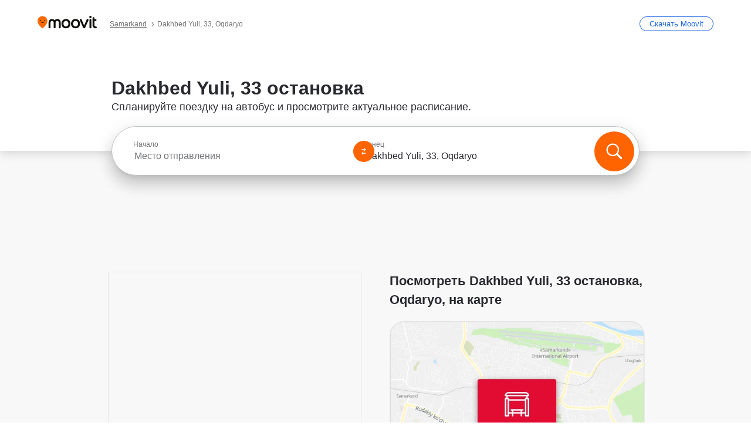

--- FILE ---
content_type: text/html; charset=utf-8
request_url: https://moovitapp.com/index/ru/%D0%9E%D0%B1%D1%89%D0%B5%D1%81%D1%82%D0%B2%D0%B5%D0%BD%D0%BD%D1%8B%D0%B9_%D1%82%D1%80%D0%B0%D0%BD%D1%81%D0%BF%D0%BE%D1%80%D1%82-Dakhbed_Yuli_33-Samarkand-stop_39977071-6104
body_size: 72657
content:
<!doctype html>
<html class="no-js" lang="ru-UZ" dir="ltr"><head><title>Dakhbed Yuli, 33 остановка - Маршруты, расписание и тарифы</title><meta charSet="utf-8"/><meta http-equiv="x-ua-compatible" content="ie=edge"/><meta name="viewport" content="width=device-width,minimum-scale=1,initial-scale=1"/><meta property="og:url" content="https://moovitapp.com/index/ru/%D0%9E%D0%B1%D1%89%D0%B5%D1%81%D1%82%D0%B2%D0%B5%D0%BD%D0%BD%D1%8B%D0%B9_%D1%82%D1%80%D0%B0%D0%BD%D1%81%D0%BF%D0%BE%D1%80%D1%82-Dakhbed_Yuli_33-Samarkand-stop_39977071-6104"/><meta property="og:title" content="Dakhbed Yuli, 33 остановка - Маршруты, расписание и тарифы"/><meta property="og:description" content="Находите лучший маршрут до  Dakhbed Yuli, 33 с использованием общественного транспорта и с пошаговыми подсказками в режиме реального времени для автобус в Oqdaryo."/><meta property="og:type" content="article"/><meta property="og:locale" content="ru"/><script src="https://cdn.cookielaw.org/scripttemplates/otSDKStub.js" data-document-language="true" type="text/javascript" charSet="UTF-8" data-domain-script="b286b1e1-23c0-48c5-9ed8-6f747ec441a0"></script><script id="boot-script-config" type="application/json">{"seoType":"Stop","isMobile":false,"abTestId":null}</script><link rel="preload" as="script" href="https://appassets.mvtdev.com/index/public-transit-resources/V10/bootScript.474da30f93d59504849b.js"/><script src="https://appassets.mvtdev.com/index/public-transit-resources/V10/bootScript.474da30f93d59504849b.js"></script><script>
    dataLayer = [{
  "CountryName": "Uzbekistan",
  "MetroName": "Samarkand",
  "MetroId": "6104",
  "PageId": "stop_39977071",
  "POIType": "Stop",
  "Wiki": "No",
  "PageLanguage": "ru",
  "Property": "SEO",
  "SEOType": "Stop",
  "TransitType": "Bus",
  "HasImage": "Only_WEBP",
  "HasStations": "Yes",
  "NoIndex": "No",
  "CityName": "Oqdaryo",
  "SiteVersion": "4.282.0",
  "isComingSoonPage": false,
  "LastUpdate": "2026-01-18T05:20:35.889Z",
  "TTCount": 1,
  "SupportedTTCount": 1,
  "FAQsCount": 2,
  "ClosestStationsCount": 5,
  "CummunityStopPhoto": "No",
  "POIName": "Dakhbed Yuli, 33, Oqdaryo",
  "AgencyID": "1936108",
  "AgencyName": "Samarqand Avtobusa",
  "Ticketing": "No",
  "FareType": "None"
}];
    dataLayer.push({UserStatus: window.userStatus});
    isMobile = false;
    isRtl = false;
   </script><script async="">
  function sendPageLoadTimeToGA() {
    var performance = window.performance || window.msPerformance || window.webkitPerformance;
    var pageEnd = performance.mark('pageEnd');
      if (!pageEnd || !pageEnd.startTime) {
        return;
      }
      var loadTime = pageEnd.startTime / 1000;
      if (loadTime > 0) {
       window.dataLayer.push({
       event: 'web-vitals',
       event_category: 'Web Vitals',
       event_action: 'pageLoadTime',
       event_value: loadTime
     })
    }
  }
  window.addEventListener('load', function() {
    sendPageLoadTimeToGA();
  });
      </script><script async="">
            (function(w,d,s,l,i){w['global'] = d; w[l]=w[l]||[];w[l].push({'gtm.start':
            new Date().getTime(),event:'gtm.js'});var f=d.getElementsByTagName(s)[0],
            j=d.createElement(s),dl=l!='dataLayer'?'&l='+l:'';j.defer=true;j.rel='preconnect';j.src=
            'https://analytics.moovitapp.com/gtm.js?id='+i+dl;f.parentNode.insertBefore(j,f);
        })(window,document,'script','dataLayer','GTM-KLB29J8L');</script><link rel="canonical" href="https://moovitapp.com/index/ru/%D0%9E%D0%B1%D1%89%D0%B5%D1%81%D1%82%D0%B2%D0%B5%D0%BD%D0%BD%D1%8B%D0%B9_%D1%82%D1%80%D0%B0%D0%BD%D1%81%D0%BF%D0%BE%D1%80%D1%82-Dakhbed_Yuli_33-Samarkand-stop_39977071-6104"/><link rel="alternate" href="https://moovitapp.com/index/en/public_transit-Dakhbed_Yuli_33-Samarkand-stop_39977071-6104" hrefLang="en-UZ"/><link rel="alternate" href="https://moovitapp.com/index/ru/%D0%9E%D0%B1%D1%89%D0%B5%D1%81%D1%82%D0%B2%D0%B5%D0%BD%D0%BD%D1%8B%D0%B9_%D1%82%D1%80%D0%B0%D0%BD%D1%81%D0%BF%D0%BE%D1%80%D1%82-Dakhbed_Yuli_33-Samarkand-stop_39977071-6104" hrefLang="ru-UZ"/><link rel="alternate" href="https://moovitapp.com/index/en/public_transit-Dakhbed_Yuli_33-Samarkand-stop_39977071-6104" hrefLang="en"/><link rel="alternate" href="https://moovitapp.com/index/ru/%D0%9E%D0%B1%D1%89%D0%B5%D1%81%D1%82%D0%B2%D0%B5%D0%BD%D0%BD%D1%8B%D0%B9_%D1%82%D1%80%D0%B0%D0%BD%D1%81%D0%BF%D0%BE%D1%80%D1%82-Dakhbed_Yuli_33-Samarkand-stop_39977071-6104" hrefLang="ru"/><link href="https://appassets.mvtdev.com/index/public-transit-resources/img/favicons/moovit_16.png" rel="icon" sizes="16x16"/><link href="https://appassets.mvtdev.com/index/public-transit-resources/img/favicons/moovit_32.png" rel="icon" sizes="32x32"/><link href="https://appassets.mvtdev.com/index/public-transit-resources/img/favicons/moovit_152.png" rel="icon" sizes="152x152"/><link href="https://appassets.mvtdev.com/index/public-transit-resources/img/favicons/home_screen_152.png" rel="apple-touch-icon-precomposed"/><script>window.ayData = {adUnitPageType: 'poi', UserStatus: typeof window !== 'undefined' && window.userStatus ? window.userStatus : undefined};</script><script async="" src="https://qpZRpQQ5gX7FFFedb.ay.delivery/manager/qpZRpQQ5gX7FFFedb" type="text/javascript" referrerPolicy="no-referrer-when-downgrade"></script><script id="gpt-content">
        let wereAdsInitialized = false;
        window.initializeAds = () => {
            if (wereAdsInitialized){
                return;
            }
            wereAdsInitialized = true;
            window.googletag = window.googletag || {};
            googletag.cmd = googletag.cmd || [];
            googletag.cmd.push(function() {
                googletag.pubads().setTargeting('MetroId', '6104');
            });
      }</script><style>
    :root {
        --light-on-dark-header-logo: url(/index/public-transit-resources/img/moovit_logo_white_full.svg);
        --banner-cta-color: #ce4910;
        --brand-color: #F0500C;
        --banner-border-gradient-color-1: #ffa266;
        --banner-border-gradient-color-2: #ff6400;
        --banner-bg-color: #e9e9e9;
        --main-link-color: #1a65e5;
        --main-link-hover-color: #2e79f9;
        --link-on-dark-color: #499df2;
        --link-on-mid-color: #0b0bd3;
        --input-label-color: #1a65e5;
        --button-on-dark-color: #0078d6;
        --button-on-dark-hover-color: #148cea;
        --button-on-light-color: #1a65e5;
        --button-on-light-hover-color: #2e79f9;
        --banner-phone-svg: no-repeat url(/index/public-transit-resources/img/banners/phone-route.svg) center top / 100%;
        --button-cta-color: #CE4910;
        --icons-sprite: url(https://appassets.mvtdev.com/index/public-transit-resources/img/sprite.css.svg);
        --badges-sprite: url(https://appassets.mvtdev.com/index/public-transit-resources/img/badges.png);
        --icon-tt-bus: url(/index/public-transit-resources/img/transit-types/bus.svg);
        --icon-tt-cablecar: url(/index/public-transit-resources/img/transit-types/cablecar.svg);
        --icon-tt-ferry: url(/index/public-transit-resources/img/transit-types/ferry.svg);
        --icon-tt-funicular: url(/index/public-transit-resources/img/transit-types/funicular.svg);
        --icon-tt-gondola: url(/index/public-transit-resources/img/transit-types/gondola.svg);
        --icon-tt-metro: url(/index/public-transit-resources/img/transit-types/metro.svg);
        --icon-tt-rail: url(/index/public-transit-resources/img/transit-types/rail.svg);
        --icon-tt-subway: url(/index/public-transit-resources/img/transit-types/subway.svg);
        --icon-tt-tram: url(/index/public-transit-resources/img/transit-types/tram.svg);
        --icon-tt-walking: url(/index/public-transit-resources/img/transit-types/walking.svg);
        --icon-gs-bus: url(/index/public-transit-resources/img/general-stations/bus.png);
        --icon-gs-cablecar: url(/index/public-transit-resources/img/general-stations/cablecar.png);
        --icon-gs-doubledecker: url(/index/public-transit-resources/img/general-stations/doubledecker.png);
        --icon-gs-ferry: url(/index/public-transit-resources/img/general-stations/ferry.png);
        --icon-gs-funicular: url(/index/public-transit-resources/img/general-stations/funicular.png);
        --icon-gs-gondola: url(/index/public-transit-resources/img/general-stations/gondola.png);
        --icon-gs-metro: url(/index/public-transit-resources/img/general-stations/metro.png);
        --icon-gs-rail: url(/index/public-transit-resources/img/general-stations/rail.png);
        --icon-gs-subway: url(/index/public-transit-resources/img/general-stations/subway.png);
        --icon-gs-tram: url(/index/public-transit-resources/img/general-stations/tram.png);
        --icon-gs-trolleybus: url(/index/public-transit-resources/img/general-stations/trolleybus.png);
    }
</style><style>.flex-row{display:flex}.flex-col{display:flex;flex-direction:column}.util-link-button{color:#1a65e5;text-decoration:underline;border:none;cursor:pointer;padding:0;margin:0;font:inherit;outline:0;background:0 0}.hide-scroll{overflow:hidden}.ads-mrec{margin:58px 0;background-color:#f8f8f8;border:1px solid #e6e6e6;height:332px}.ads-mrec{display:flex;justify-content:center;align-items:center}.ads-mrec .gpt-ad{margin:40px auto;width:100%;display:block}.ads-mrec .gpt-ad div{width:fit-content!important;height:fit-content!important;margin:auto;display:block!important}.gpt-ad.hide,.interstial-ad-slot{display:none}.top-ads{margin:16px auto;display:flex;justify-content:center}.top-ads .gpt-ad{width:fit-content}.mobile-banner-ad{background-color:#fff;max-height:320px;overflow:hidden;height:300px}.mobile-banner-ad{display:flex;justify-content:center;align-items:center}.mobile-banner-ad .gpt-ad{margin:auto;padding:4px;background-color:#f8f8f8;border-radius:2px}.first-column.monetization-ads,.second-column.monetization-ads{padding:24px 0 0}.header-sticky-ad{top:0;z-index:10;width:100%;background-color:#f8f8f8;border-bottom:1px solid #ddd;height:62px;-webkit-position:sticky;-moz-position:sticky;-ms-position:sticky;-o-position:sticky;position:sticky}.header-sticky-ad{display:flex;justify-content:center;align-items:center}.header-sticky-ad [id=div-gpt-ad-banner]{border:5px solid #f8f8f8}.sticky-items{z-index:100;position:fixed;bottom:0;width:100%;display:flex;flex-direction:column;align-items:center}.content-wrapper .first-column>:first-child.ads-mrec{margin-top:0}#onetrust-consent-sdk{z-index:9999999999;position:relative}#onetrust-consent-sdk .onetrust-pc-dark-filter{backdrop-filter:blur(10px);-webkit-backdrop-filter:blur(10px)}.promotion-popup{position:fixed;height:100%;top:0;left:0;width:100%;z-index:100000;background:rgba(0,0,0,.6509803922)}.popup-card{position:fixed;top:calc(50% - 37.5vw);left:12.5vw;width:75vw;min-height:75vw;background-color:#fff;flex-direction:column;padding:30px 25px;border-radius:20px;box-shadow:0 -4px 12px 0 rgba(0,0,0,.1)}.popup-card{display:flex;justify-content:center;align-items:center}.popup-card span{font-size:1.1176470588rem;font-weight:600;margin:0 16px;text-align:center}.popup-card .app-icon,.popup-card .btn-container.store-link,.popup-card span{margin-bottom:16px}.popup-card .close-popup{background:0 0;position:absolute;top:20px;right:20px;height:11px;width:11px;background:url(https://appassets.mvtdev.com/index/public-transit-resources/img/close.svg) no-repeat center/contain}.popup-card .close-popup.animated{opacity:0;animation:fade-in .5s 2s forwards}.popup-card .btn-container.mobile-site-link button{font-weight:500}.popup-card .btn-container.store-link a,.popup-card .btn-container.store-link button{background:#0278d6;margin:0;font-weight:500;font-size:1rem;border-radius:5px;min-height:40px;color:#fff;width:212px;padding:12px 18px;line-height:1;text-decoration:none}.popup-card .btn-container.mobile-site-link a{background:0 0;color:#696a6f;font-size:.5882352941rem;z-index:100;text-decoration:none}.popup-card .btn-container.mobile-site-link a{display:flex;justify-content:center;align-items:center}.popup-card .btn-container.mobile-site-link a .arrow{width:7px;height:7px;margin:0;background:url(https://appassets.mvtdev.com/index/public-transit-resources/img/arrow_gray.svg) no-repeat center/15px 15px}html[dir=rtl] .popup-card .btn-container.mobile-site-link a .arrow{padding-right:20px;transform:rotateZ(180deg)}html[dir=ltr] .popup-card .btn-container.mobile-site-link a .arrow{padding-left:20px}.selected-icon-test .selected-icon{animation:icon-shake 2s cubic-bezier(.15,0,0,1) .2s infinite;align-self:center;margin:0 8px}.selected-icon-test .selected-icon{width:24px;height:24px}@keyframes icon-shake{0%,24%{transform:translateY(0) rotate(0) scale(1,1)}19%,5%{transform:translateY(-7%) rotate(8deg) scale(1.05,1.05)}12%{transform:translateY(-7%) rotate(-8deg) scale(1.02,1.02)}}.selected-icon-test .popup-card .btn-container.store-link a,.selected-icon-test .popup-card .btn-container.store-link button{flex:1}.selected-icon-test .popup-card .btn-container.store-link button:last-child{display:flex;justify-content:center;align-items:center}@keyframes fade-in{100%{opacity:1;visibility:visible}}.promotion-popup.system{display:flex;align-items:center}.promotion-popup.system .popup-card{padding:0;min-height:125px;top:auto}.promotion-popup.system .popup-card .close-popup{top:10px;right:10px;width:12px;height:12px}.promotion-popup.system .popup-card .btn-container.mobile-site-link a{color:#fff;font-size:10px;position:absolute;display:flex;font-weight:400;bottom:-25px}html[dir=ltr] .promotion-popup.system .popup-card .btn-container.mobile-site-link a{right:0}html[dir=rtl] .promotion-popup.system .popup-card .btn-container.mobile-site-link a{left:0}.promotion-popup.system .popup-card .btn-container.mobile-site-link a .arrow{border-bottom:none;padding:10px;background:url(https://appassets.mvtdev.com/index/public-transit-resources/img/arrow_white.svg) no-repeat center/8px 8px}.promotion-popup.system.ios .popup-card .text-better-title{margin:0;padding:21px 28px;text-align:center;border-bottom:2px solid #f2f2f2;font-size:1rem;width:100%}.promotion-popup.system.ios .popup-card .btn-container.store-link{margin-bottom:0}.promotion-popup.system.ios .popup-card .btn-container.store-link a,.promotion-popup.system.ios .popup-card .btn-container.store-link button{background:0 0;font-weight:600;color:#007aff;padding:0;font-size:1rem}.promotion-popup.system.android .popup-card{border-radius:4px;min-height:119px}.promotion-popup.system.android .popup-card .text-better-title{margin:0;padding:20px 16px;text-align:left;font-size:.9411764706rem;color:rgba(0,0,0,.87);font-weight:400;line-height:1.5;letter-spacing:.0088235294rem}.promotion-popup.system.android .popup-card .btn-container.mobile-site-link{letter-spacing:.37px}.promotion-popup.system.android .popup-card .btn-container.store-link{display:flex;flex-grow:1;margin-bottom:4px;align-self:end;padding:0 13px;max-width:100%}.promotion-popup.system.android .popup-card .btn-container.store-link a,.promotion-popup.system.android .popup-card .btn-container.store-link button{text-align:end;text-transform:uppercase;background:0 0;font-weight:700;align-self:end;color:#007aff;min-height:36px;padding:0;font-size:.8235294118rem;line-height:1.14;letter-spacing:1.25px}.promotion-popup.system.android.map-popup .popup-card{box-shadow:0 11px 15px -7px rgba(0,0,0,.2),0 9px 46px 8px rgba(0,0,0,.12),0 24px 38px 3px rgba(0,0,0,.14);align-items:initial}.promotion-popup.system.android.map-popup .popup-card .text-better-title{text-align:start;padding:18px 16px;font-size:1.1764705882rem;color:#000;font-weight:500}.promotion-popup.system.android.map-popup .popup-card .btn-container.store-link{padding:0 5px}.promotion-popup.system.android.map-popup .popup-card .btn-container.store-link a,.promotion-popup.system.android.map-popup .popup-card .btn-container.store-link button{font-size:.8235294118rem;width:fit-content}.promotion-popup.system.android.map-popup .popup-card .btn-container.store-link a:first-child,.promotion-popup.system.android.map-popup .popup-card .btn-container.store-link button:first-child{font-weight:500;color:#666;margin:0 12px}.promotion-popup.system.android.map-popup .popup-card .btn-container.store-link a:last-child,.promotion-popup.system.android.map-popup .popup-card .btn-container.store-link button:last-child{font-weight:700;color:#1a65e5;margin:0 8px}.promotion-popup.system.android.map-popup .popup-card .btn-container.store-link a:last-child{display:flex;flex-direction:column;justify-content:center;padding-bottom:1px}.promotion-popup.system.ios.map-popup .popup-card{min-height:102px}.promotion-popup.system.ios.map-popup .popup-card .text-better-title{font-size:1rem;color:#000}.promotion-popup.system.ios.map-popup .popup-card .btn-container.store-link{display:flex;width:100%}.promotion-popup.system.ios.map-popup .popup-card .btn-container.store-link a,.promotion-popup.system.ios.map-popup .popup-card .btn-container.store-link button{width:fit-content;flex-grow:1;font-size:1rem}.promotion-popup.system.ios.map-popup .popup-card .btn-container.store-link a:first-child,.promotion-popup.system.ios.map-popup .popup-card .btn-container.store-link button:first-child{color:#666;font-weight:400}html[dir=rtl] .promotion-popup.system.ios.map-popup .popup-card .btn-container.store-link a:first-child,html[dir=rtl] .promotion-popup.system.ios.map-popup .popup-card .btn-container.store-link button:first-child{border-left:2px solid #f2f2f2}html[dir=ltr] .promotion-popup.system.ios.map-popup .popup-card .btn-container.store-link a:first-child,html[dir=ltr] .promotion-popup.system.ios.map-popup .popup-card .btn-container.store-link button:first-child{border-right:2px solid #f2f2f2}.promotion-popup.system.ios.map-popup .popup-card .btn-container.store-link a:last-child,.promotion-popup.system.ios.map-popup .popup-card .btn-container.store-link button:last-child{font-weight:700;color:#007aff}.promotion-popup.system.ios.map-popup .popup-card .btn-container.store-link a{display:flex;align-items:center;justify-content:center}.promotion-popup.map-popup.useapp-container.returning-users-test-design.android .popup-card,.promotion-popup.map-popup.useapp-container.returning-users-test-design.ios .popup-card{border-radius:20px;padding:18px 24px;align-items:center;position:relative;display:flex;flex-direction:column}.promotion-popup.map-popup.useapp-container.returning-users-test-design.android .popup-card .popup-icon-container,.promotion-popup.map-popup.useapp-container.returning-users-test-design.ios .popup-card .popup-icon-container{width:100%}.promotion-popup.map-popup.useapp-container.returning-users-test-design.android .popup-card .popup-icon-container,.promotion-popup.map-popup.useapp-container.returning-users-test-design.ios .popup-card .popup-icon-container{display:flex;justify-content:center;align-items:center}.promotion-popup.map-popup.useapp-container.returning-users-test-design.android .popup-card .popup-icon-container img,.promotion-popup.map-popup.useapp-container.returning-users-test-design.ios .popup-card .popup-icon-container img{margin-bottom:20px}.promotion-popup.map-popup.useapp-container.returning-users-test-design.android .popup-card .btn-container.store-link,.promotion-popup.map-popup.useapp-container.returning-users-test-design.ios .popup-card .btn-container.store-link{width:100%;height:40px;padding:0;margin-bottom:6px}.promotion-popup.map-popup.useapp-container.returning-users-test-design.android .popup-card .btn-container.store-link a,.promotion-popup.map-popup.useapp-container.returning-users-test-design.android .popup-card .btn-container.store-link button,.promotion-popup.map-popup.useapp-container.returning-users-test-design.ios .popup-card .btn-container.store-link a,.promotion-popup.map-popup.useapp-container.returning-users-test-design.ios .popup-card .btn-container.store-link button{height:44px}.promotion-popup.map-popup.useapp-container.returning-users-test-design.android .popup-card .btn-container.store-link a:first-child,.promotion-popup.map-popup.useapp-container.returning-users-test-design.android .popup-card .btn-container.store-link button:first-child,.promotion-popup.map-popup.useapp-container.returning-users-test-design.ios .popup-card .btn-container.store-link a:first-child,.promotion-popup.map-popup.useapp-container.returning-users-test-design.ios .popup-card .btn-container.store-link button:first-child{color:#007aff}.promotion-popup.map-popup.useapp-container.returning-users-test-design.android .popup-card .btn-container.store-link .generic-button,.promotion-popup.map-popup.useapp-container.returning-users-test-design.ios .popup-card .btn-container.store-link .generic-button{align-self:unset;width:100%;text-align:center;margin:0;background-color:#1a65e5;color:#fff;font-size:.8235294118rem;line-height:1.0588235294rem;font-weight:400}.promotion-popup.map-popup.useapp-container.returning-users-test-design.android .popup-card .popup-desc,.promotion-popup.map-popup.useapp-container.returning-users-test-design.ios .popup-card .popup-desc{margin:0 0 24px 0;font-weight:400;width:100%;border:none;text-align:center;font-size:.9411764706rem;line-height:1.2941176471rem}.promotion-popup.map-popup.useapp-container.returning-users-test-design.android .popup-card .text-better-title,.promotion-popup.map-popup.useapp-container.returning-users-test-design.ios .popup-card .text-better-title{font-size:.9411764706rem;line-height:1.2941176471rem;padding:0 0 4px 0;border:none;font-weight:700}.promotion-popup.map-popup.useapp-container.returning-users-test-design.android .popup-card .btn-container.store-link .store-link-button{text-transform:unset}.promotion-popup.map-popup.useapp-container.returning-users-test-design.no-exit .popup-card .btn-container.store-link button:first-child.close-popup{display:none}.side-btn{color:#fff;font-size:.8235294118rem;font-weight:700;padding:12px 18px;border-radius:1000px 0 0 1000px;position:fixed;bottom:360px;z-index:99999}html[dir=ltr] .side-btn{right:0}html[dir=rtl] .side-btn{left:0}html[dir=rtl] .side-btn{border-radius:0 1000px 1000px 0}.side-btn.line-banner{background:#1a65e5}.side-btn.poi-banner{background:#1a65e5}.side-btn{padding:12px 22px 12px 18px;transform:translateX(8px)}html[dir=rtl] .side-btn{padding:12px 18px 12px 22px;transform:translateX(-8px)}.loader-lean{display:block;padding:50px;background:rgba(255,255,255,.9019607843);position:fixed;z-index:999999;left:0;top:34%;right:0;margin:auto;width:fit-content;border-radius:15px}.loader-inner{border:7px solid #ddd;border-top:7px solid #ff6400;border-radius:50%;width:50px;height:50px;animation:spin .8s linear infinite}@keyframes spin{0%{transform:rotate(0)}100%{transform:rotate(360deg)}}.show-loader{display:flex}.hide-loader{display:none}.store-link-button.button-disabled{background:#d8d8d8!important}.centered-loader-container{height:100%;width:100%;display:flex;justify-content:center;align-items:center;position:absolute;left:0;top:0}*,::after,::before{box-sizing:inherit}::-moz-selection,::selection{background:#bdc3c7}input:-webkit-autofill,input:-webkit-autofill:focus,select:-webkit-autofill,textarea:-webkit-autofill{box-shadow:0 0 0 100px #fff inset}::-webkit-scrollbar{height:3px;width:6px}::-webkit-scrollbar-track{background-color:#d9dcde}::-webkit-scrollbar-thumb{background-color:#a7a8aa}::placeholder{color:#6e7072}::-webkit-input-placeholder{color:#6e7072}.clearfix::after,.clearfix::before{content:" ";display:table}.clearfix::after{clear:both}.mobile{display:none}button,input{-webkit-appearance:none;-moz-appearance:none;appearance:none;border:none}button:focus,input:focus{box-shadow:none}button{cursor:pointer}button,input,textarea{font-size:.7843117647rem}input:focus{outline:0}ul{margin:0;padding:0}li{list-style:none}html{-ms-text-size-adjust:100%;-webkit-text-size-adjust:100%;font-size:106.25%}@supports (font:-apple-system-body){html{font:-apple-system-body}}html[dir=ltr] body,html[dir=ltr] input[type=text]{font-family:Roboto,-apple-system,BlinkMacSystemFont,sans-serif}html[dir=rtl] body,html[dir=rtl] input[type=text]{font-family:"open sans hebrew",sans-serif}html[lang=he] .body-wrapper,html[lang=he] .body-wrapper *{font-family:Rubik,-apple-system,BlinkMacSystemFont,"Segoe UI",Roboto,sans-serif!important}html[lang=he] .body-wrapper .review-text{font-family:PublicSans,-apple-system,BlinkMacSystemFont,"Segoe UI",Roboto,sans-serif!important}body,html{box-sizing:border-box;-moz-box-sizing:border-box;-webkit-box-sizing:border-box}body{background:#fff;color:#292a30;margin:0;font-family:arial,helvetica,sans-serif;font-size:.9411764706rem}@supports (font:-apple-system-body){body{font-size:inherit}}.disabled-body-scroll{overflow:hidden}a{transition:color .3s,background-color .3s}.backdrop{background:rgba(0,0,0,.5);height:100vh;left:0;position:fixed;top:0;width:100%;z-index:1000}.app-button{cursor:pointer;display:inline-block;width:90px}.app-button img{height:auto;width:100%}html[dir=ltr] .app-button:first-child{margin-right:5px}html[dir=rtl] .app-button:first-child{margin-left:5px}.action-button{background:var(--button-on-light-color);border-radius:2px;color:#fff;display:inline-block;font-size:.7647058824rem;text-decoration:none;padding:8px 16px;transition:background .2s}.action-button:hover{background:var(--button-on-light-hover-color)}.generic-button{text-decoration:none;padding:10px 10px;font-weight:500;border-radius:4px;margin:15px auto;text-align:center;font-size:.8823529412rem;box-shadow:0 1px 2px rgba(0,0,0,.33)}.generic-button.blue-button{background-color:var(--button-on-light-color);color:#fff;font-size:.9411764706rem;padding:13px 16px}.generic-button.green-button{background-color:#1db969;color:#fff}.generic-button:focus{outline-width:2px;outline-style:solid;outline-color:#031926}.sticky-wrapper{position:-webkit-sticky;position:sticky;top:0;z-index:11}.sticky-wrapper.no-sticky{position:relative}.btn-site-container.mobile-site-link{display:flex;justify-content:center}.btn-site-container.mobile-site-link a{color:#696a6f;font-size:.7647058824rem;display:flex;font-weight:400;margin-top:15px;text-decoration:none}.btn-site-container.mobile-site-link a .arrow{border-bottom:none;padding:8px;background:url(https://appassets.mvtdev.com/index/public-transit-resources/img/arrow_gray.svg) no-repeat center/8px 8px}.body-wrapper{background:#f8f8f8;min-height:calc(100vh - 158px);position:relative}.body-wrapper #search-scroll-anchor{position:absolute;z-index:-1;visibility:hidden}.body-wrapper.coming-soon{min-height:initial}.body-wrapper.coming-soon .map{padding:44px 24px 26px}.shadow{box-shadow:0 0 4px 1px rgba(0,0,0,.2)}.hidden{display:none}#skip-to-content{height:1px;position:absolute;width:1px;color:inherit;text-decoration:none;background-color:#efefef;overflow:hidden}#skip-to-content:focus{height:auto;position:fixed;width:auto;top:65px;z-index:9999;padding:5px}html[dir=ltr] #skip-to-content:focus{left:25px}html[dir=rtl] #skip-to-content:focus{right:25px}body.distribusion-widget-displayed .bannerAd{z-index:999}.advertiser-title,div.bannerAd{position:fixed;bottom:0;width:100%;height:60px;border-top:1px solid #ecf0f1;background:#f8f8f8;z-index:9999}.advertiser-title,div.bannerAd{display:flex;justify-content:center;align-items:center}.advertiser-title{left:0;right:0;height:16px;bottom:60px;color:#696a6f;padding-top:5px;font-size:.6470588235rem;text-transform:uppercase;font-weight:800}.advertiser-title~.bannerAd{border-top:none}.mv-script-loader{z-index:99999;position:fixed;top:0;left:0;width:100%;height:100%;background:#fff}.lang-bar{display:flex}.lang-bar li a{display:block;width:42px;line-height:20px;text-align:center;color:#737578;text-decoration:none;font-size:.8235294118rem;border:1px solid #737578;border-radius:2px}html[dir=ltr] .lang-bar li:not(:last-of-type) a{margin-right:8px}html[dir=rtl] .lang-bar li:not(:last-of-type) a{margin-left:8px}header{border-bottom:1px solid rgba(0,0,0,.15);background:#fff;height:80px;position:relative;width:100%}header.old-hero-section-design{background:#001926}header .header-container{width:100%;display:flex;justify-content:space-between;align-items:center}header .logo-container{display:flex;align-items:center}header .logo{cursor:pointer}header .logo span{width:100%;height:100%}header .logo img{width:101px;height:auto}header .branch-indication{font-size:12px;margin-inline-start:12px}header.blur-filter{z-index:1}header .breadcrumbs-wrapper{padding:0 1.1764705882rem;flex-grow:1}header .breadcrumbs-wrapper li>a,header .breadcrumbs-wrapper li>span{font-size:.7058823529rem;color:#737578}header .btn-container button{background:var(--button-on-light-color);margin:0;color:#fff;border-radius:5px;font-weight:700;font-size:.8235294118pxrem;text-transform:capitalize;padding:10px 12px;line-height:1;width:max-content;min-width:181px;height:36px}.faq{background:#fff;padding:30px}.faq .faq-section{border-bottom:1px solid #ddd;font-size:.8235294118rem;margin-bottom:23px;color:rgba(41,42,48,.83)}.faq .faq-section:first-child h3{margin-top:0}.faq .faq-section:last-child{border-bottom:none;margin-bottom:0}.faq .faq-section:last-child .answer{margin-bottom:0}.faq .faq-section .question{font-size:.9411764706rem;margin-bottom:7px;margin-top:3px}.faq .faq-section .answer{position:relative;margin:8px 0 20px}.faq .faq-section .answer.multi br{display:block;content:"";height:8px}.faq .faq-section .answer.multi br:first-of-type{height:0}.faq .faq-section .answer.stations-on-street-faq-answer{margin-bottom:0}.faq .faq-section .more-details-link{display:block;color:var(--main-link-color);margin:1em 0}.faq .faq-section.stations-faq .answer,.faq .faq-section.stations-faq li{margin-bottom:8px}.faq .faq-section.stations-faq ul{margin-bottom:20px}.faq .faq-section .intersections-list{margin-top:8px;list-style:none}.faq .faq-section .intersections-list li{margin-bottom:4px;padding-inline-start:8px}.faq .faq-section .intersections-list li::before{content:"-";color:rgba(41,42,48,.83);padding-inline-end:8px}.faq .faq-section .stations-list{display:flex;flex-direction:column;gap:8px;margin:8px 0 20px}.faq a,.faq button{background:0 0;text-decoration:underline rgba(41,42,48,.83);color:rgba(41,42,48,.83)}.breadcrumbs-wrapper{overflow:hidden;position:relative}.breadcrumbs{margin:0;padding:0}.breadcrumbs.sitemap{margin:22px 0 15px}.breadcrumbs li{overflow:hidden;text-overflow:ellipsis;white-space:nowrap}.breadcrumbs li a{position:relative;transition:all .3s;margin:2px;text-decoration:underline;color:#6e7072}html[dir=ltr] .breadcrumbs li a{padding-right:.3529411765rem}html[dir=rtl] .breadcrumbs li a{padding-left:.3529411765rem}.breadcrumbs li a:active{outline:0}.breadcrumbs li a::after{background:var(--icons-sprite) -7.2941176471rem -4.1176470588rem no-repeat;background-size:9.2941176471rem;content:"";display:inline-block;height:.4705882353rem;position:relative;top:.2352941176rem;width:.2352941176rem}html[dir=ltr] .breadcrumbs li a::after{right:-.1176470588rem}html[dir=rtl] .breadcrumbs li a::after{left:-.1176470588rem}html[dir=ltr] .breadcrumbs li a::after{transform:translateY(-50%)}html[dir=rtl] .breadcrumbs li a::after{transform:translateY(-50%) scaleX(-1)}.breadcrumbs li a:hover{color:#292a30}.breadcrumbs li a:focus{margin:2px}.breadcrumbs li a span{text-decoration:underline;color:#6e7072}html[dir=ltr] .breadcrumbs li a span{padding-right:.3529411765rem}html[dir=rtl] .breadcrumbs li a span{padding-left:.3529411765rem}.breadcrumbs li:last-child a{pointer-events:none;text-decoration:none}html[dir=ltr] .breadcrumbs li:last-child a{padding-right:0}html[dir=rtl] .breadcrumbs li:last-child a{padding-left:0}.breadcrumbs li:last-child a::after{display:none}.breadcrumbs li:last-child a span{text-decoration:none}.content-section{padding-bottom:47px}.content-section.maps{background:#f8f8f8}.content-section.metro{padding-bottom:0}.content-section .content-wrapper>.title{display:block;font-size:.9411764706rem;font-weight:500;line-height:1.2;margin-top:48px;width:calc(50% - 14px)}.content-section .get-directions-btn.mobile{display:none}.content-wrapper{margin:0 auto;max-width:1200px;padding:0 24px}.content-wrapper .show-more-btn-d,.content-wrapper .show-more-btn-m{background-color:#fff;width:100%;display:flex;align-items:center;font-size:.8235294118rem}.content-wrapper .show-more-btn-d::after,.content-wrapper .show-more-btn-m::after{content:none}.content-wrapper .show-more-btn-d span,.content-wrapper .show-more-btn-m span{color:var(--main-link-color);text-decoration:underline;cursor:pointer}.content-wrapper .show-more-btn-d span:hover,.content-wrapper .show-more-btn-m span:hover{color:#095cc0}.full-column{padding:48px 0 0;float:left;width:100%}.breadcrumbs~.full-column{padding-top:0}html[dir=ltr] .full-column{float:left}html[dir=rtl] .full-column{float:right}.first-column,.second-column{padding:48px 0 0;width:50%}.breadcrumbs~.first-column,.breadcrumbs~.second-column{padding-top:0}.single-column{padding:48px 0 0;width:100%}.info-text{margin:0}.info-text p{color:#525357}.info-text span:last-of-type:after{content:""}.info-poi .info-text{margin-top:10px;margin-bottom:10px}.info-poi .info-text:first-child{margin-top:0}.info-poi .info-text:last-child{margin-bottom:0}.info-text.info-text-cut.expanded .info-text-undercut{opacity:0}.info-text.info-text-cut.expanded .info-text-undercut.visible{display:inline;-webkit-animation:fadeIn .6s;-webkit-animation-fill-mode:forwards;animation:fadeIn .6s;animation-fill-mode:forwards}.info-wrapper{padding-top:20px}html[dir=ltr] .info-wrapper.first-column{float:left}html[dir=rtl] .info-wrapper.first-column{float:right}html[dir=ltr] .info-wrapper.first-column{padding-right:24px}html[dir=rtl] .info-wrapper.first-column{padding-left:24px}html[dir=ltr] .info-wrapper.second-column{float:right}html[dir=rtl] .info-wrapper.second-column{float:left}html[dir=ltr] .info-wrapper.second-column{padding-left:24px}html[dir=rtl] .info-wrapper.second-column{padding-right:24px}.info-wrapper .name-hidden{height:0;overflow:hidden;width:0}.info-wrapper .events-promo,.info-wrapper .info-container,.info-wrapper .store-promo{background:#fff;margin-bottom:36px;padding:30px;font-size:.8235294118rem}.info-wrapper .events-btn{background:var(--main-link-color);border-radius:2px;color:#fff;display:inline-block;font-size:.9411764706rem;margin-top:12px;padding:9px 20px;text-decoration:none;transition:all .3s}.info-wrapper .events-btn:hover{background:#095cc0}.info-wrapper .store-promo .logo{width:120px}.info-wrapper .store-promo .text{margin-top:6px;margin-bottom:16px}.info-wrapper .store-promo .text a{color:#292a30}.info-wrapper .store-action-button{display:inline-block;max-width:135px;width:50%;background:0 0}html[dir=ltr] .info-wrapper .store-action-button:first-of-type{margin-right:10px}html[dir=rtl] .info-wrapper .store-action-button:first-of-type{margin-left:10px}.info-wrapper .store-action-button img{width:100%}.info-wrapper .store-action-button:focus{outline-width:3px;outline-style:solid}.info-wrapper .title{color:#292a30;display:block;font-size:.9411764706rem;font-weight:700;line-height:1.4;margin-bottom:14px;width:100%}.info-wrapper .title a{color:var(--main-link-color);text-decoration:none}.info-wrapper .offline-map{color:#292a30;font-weight:400;padding:10px 0 0}.info-wrapper .offline-map.title{margin-top:40px;font-size:1.4117647059rem}.info-wrapper .offline-map.subtitle{margin:0;text-decoration:underline;font-size:1.2941176471rem;color:#292a30}.info-wrapper .offline-map.subtitle a{color:#292a30}.info-wrapper .info-container .title{font-weight:600}.info-wrapper .info-container .title:first-child{margin-top:0}.info-wrapper .info-container.moovit-promo{margin-bottom:28px;padding-top:25px}.info-wrapper .info-container .info-section{border-top:1px solid #ccc;margin-top:24px;padding-top:27px}.info-wrapper .info-container .info-section .info-text-undercut{display:none}.info-wrapper .info-container .info-section:first-child{margin-top:0;padding-top:0;border-top:none}.info-wrapper .info-container .info-section:first-child .title{width:100%}.info-wrapper .info-container .info-section:first-child a::after{display:none}.info-wrapper .info-container .info-section .wiki-info+.info-section{border:none}.info-wrapper .info-container .info-section .wiki-link a{margin:20px 0 12px}.info-wrapper .info-container .info-section a,.info-wrapper .info-container .info-section button{color:rgba(41,42,48,.83);display:inline;font-size:.8235294118rem;background:0 0}.info-wrapper .info-container .info-section a:hover,.info-wrapper .info-container .info-section button:hover{color:#292a30}.info-wrapper .info-container .info-section a.info-expand,.info-wrapper .info-container .info-section button.info-expand{background:url(https://appassets.mvtdev.com/index/public-transit-resources/img/more.svg) no-repeat;background-size:contain;display:inline-block;height:10px;margin:0;width:18px}.info-wrapper .info-container .info-section a.info-expand:hover,.info-wrapper .info-container .info-section button.info-expand:hover{background:url(https://appassets.mvtdev.com/index/public-transit-resources/img/more_hover.svg) no-repeat;background-size:contain}.info-wrapper .info-container .info-section a{display:inline-block}.info-wrapper .info-container .title.has-icon::before{content:"";display:inline-block;height:20px;margin-right:2px;position:relative;top:-2px;vertical-align:bottom;width:20px}.info-wrapper .info-container .title.location-icon::before{content:url(https://appassets.mvtdev.com/index/public-transit-resources/img/location.svg)}.info-wrapper .info-container .subtitle{color:#737578;display:block;font-size:.8235294118rem;margin-bottom:8px}.info-wrapper .info-container .info-text{font-size:.8235294118rem;line-height:1.3;color:rgba(41,42,48,.83)}.info-wrapper .info-container .info-text p:first-child{margin-top:0}.info-wrapper .info-container .info-text p:last-child{margin-bottom:0}.info-wrapper .info-container .image-section{margin-top:13px}.info-wrapper .info-container .info-image{display:block;overflow:hidden;position:relative;height:300px;width:100%}html[dir=ltr] .info-wrapper .info-container .info-image{margin-right:16px}html[dir=rtl] .info-wrapper .info-container .info-image{margin-left:16px}html[dir=ltr] .info-wrapper .info-container .info-image:last-child{margin-right:0}html[dir=rtl] .info-wrapper .info-container .info-image:last-child{margin-left:0}.info-wrapper .info-container .info-image>img{height:100%;max-width:100%;width:auto;max-height:300px}html[dir=ltr] .lines-container .view-all,html[dir=ltr] .maps-container .view-all{text-align:right}html[dir=rtl] .lines-container .view-all,html[dir=rtl] .maps-container .view-all{text-align:left}.line-item,.map-item{position:relative;transition:all .3s}.line-item::after,.map-item::after{content:"";background:var(--icons-sprite) -189px 89.75% no-repeat;background-size:229px;display:block;pointer-events:none;position:absolute;top:50%;width:6px;height:12px;transition:all .3s}html[dir=ltr] .line-item::after,html[dir=ltr] .map-item::after{right:16px}html[dir=rtl] .line-item::after,html[dir=rtl] .map-item::after{left:16px}html[dir=ltr] .line-item::after,html[dir=ltr] .map-item::after{transform:translateY(-50%)}html[dir=rtl] .line-item::after,html[dir=rtl] .map-item::after{transform:translateY(-50%) scaleX(-1)}.line-item:last-of-type a,.map-item:last-of-type a{border:none}html[dir=ltr] .line-item:hover::after,html[dir=ltr] .map-item:hover::after{right:14px}html[dir=rtl] .line-item:hover::after,html[dir=rtl] .map-item:hover::after{left:14px}.line-item a,.line-item button,.map-item a,.map-item button{background:#fff;border-bottom:1px solid #ddd;display:table;min-height:64px;padding:16px 24px;text-decoration:none;width:100%}.line-item a:focus,.line-item button:focus,.map-item a:focus,.map-item button:focus{margin:2px}.line-item{text-decoration:none}.line-item .line-image-container,.line-item .line-title{display:table-cell;vertical-align:middle;width:1px}.line-item .line-title{color:#525357;width:100%;word-break:break-word}html[dir=ltr] .line-item .line-title{padding-left:24px}html[dir=rtl] .line-item .line-title{padding-right:24px}.line-item .line-image-container{white-space:nowrap}.map-item .map-image-container,.map-item .map-title{display:table-cell;vertical-align:middle;width:1px}.map-item .map-image{display:block;height:42px;white-space:nowrap;width:42px;background:no-repeat url(https://appassets.mvtdev.com/index/public-transit-resources/img/map-thumbs/map-thumbs.png);overflow:hidden;background-size:144.5px}.map-item .map-image.thumb-1{background-position:-3.1px 0}.map-item .map-image.thumb-2{background-position:-48.2px 0}.map-item .map-image.thumb-3{background-position:-93.3px 0}.map-item .map-image.thumb-4{background-position:-3.1px -45.1px}.map-item .map-image.thumb-5{background-position:-48.2px -45.1px}.map-item .map-image.thumb-6{background-position:-93.3px -45.1px}.map-item .map-image.thumb-7{background-position:-3.1px -90.2px}.map-item .map-image.thumb-8{background-position:-48.2px -90.2px}.map-item .map-image.thumb-9{background-position:-93.3px -90.2px}.map-item .map-image.thumb-10{background-position:-3.1px -135.3px}.map-item .map-title{color:#525357;width:100%;word-wrap:break-word}html[dir=ltr] .map-item .map-title{padding-left:24px}html[dir=rtl] .map-item .map-title{padding-right:24px}html[dir=ltr] .map-item .map-title:only-child{padding-left:0}html[dir=rtl] .map-item .map-title:only-child{padding-right:0}.content-section .coming-soon-wrapper{margin:0 auto;text-align:center;background-color:#f3f6f8;padding-top:47px}.content-section .coming-soon-wrapper .icon-container{background:url(https://appassets.mvtdev.com/index/public-transit-resources/img/wheel.gif) no-repeat;width:240px;height:190px;margin:0 auto;display:block;background-size:contain;text-align:center}.content-section .coming-soon-wrapper .support-link-wrapper{margin:0 auto;vertical-align:bottom;margin-top:390px;padding:0 30px;color:#737578;font-size:.8235294118rem}.content-section .coming-soon-wrapper .support-link-wrapper a{color:#0f70d1}.content-section .coming-soon-wrapper p{line-height:20px;max-width:430px;margin:6px auto;padding:0 30px;box-sizing:content-box}.content-section .coming-soon-wrapper h2{margin-bottom:0}.coming-soon-state{height:auto}.content-header{color:#6e7072;display:block;font-size:.9411764706rem;font-weight:700;margin:0;padding:36px 0 20px}.content-header.nearby-list{background:#fff;padding:20px 24px 0}.lines-wrapper .content-header{padding-top:20px}.content-header-sub{color:#6e7072}.sitemap-info-wrapper{width:100%}.sitemap-info-wrapper .info-container{background:#fff;padding:23px 28px 24px}.sitemap-info-wrapper .info-container .info-text{color:#525357;font-size:.8235294118rem;line-height:1.3}.content-section.master-index .links-wrapper .links-container{display:flex;flex-wrap:wrap}.content-section.master-index .links-wrapper .links-container li{width:40px;padding:3px 0;line-height:1;background-color:#fff;border:1px solid #bdc3c7;margin-bottom:10px;text-align:center}html[dir=ltr] .content-section.master-index .links-wrapper .links-container li{margin-right:10px}html[dir=rtl] .content-section.master-index .links-wrapper .links-container li{margin-left:10px}.content-section.master-index .links-wrapper .links-container li a{margin-bottom:0;text-decoration:none}.links-wrapper{margin:23px 0 40px}.links-wrapper.four-columns{columns:100px 4}.links-wrapper.two-columns{width:50%}html[dir=ltr] .links-wrapper.two-columns{float:left}html[dir=rtl] .links-wrapper.two-columns{float:right}.view-all{color:var(--main-link-color);display:block;font-size:.8235294118rem;margin:16px 0 40px;text-transform:uppercase}.view-all:hover{color:var(--main-link-hover-color)}.info-wrapper .lines-wrapper .title,.info-wrapper .maps-wrapper .title,.links-container .title{color:#292a30;font-size:.9411764706rem;line-height:1.3;margin:25px 0 25px;position:relative}.info-wrapper .lines-wrapper .title>span,.info-wrapper .maps-wrapper .title>span,.links-container .title>span{position:relative;z-index:2}.info-wrapper .lines-wrapper .title:after,.info-wrapper .maps-wrapper .title:after,.links-container .title:after{content:"";z-index:1;position:absolute;width:calc(100% + 48px);height:calc(100% + 48px);padding:20px 0;left:-24px;top:-24px;background:#f3f6f8;display:block}.links-container{line-height:1.4;margin:0;padding:0}.links-container li{display:list-item;list-style:none;width:100%;font-size:.8235294118rem;margin-bottom:.8823529412rem;word-break:break-word}.links-container a{color:#6e7072;font-size:.8235294118rem}.links-container a:hover{color:#292a30}.links-container .view-all{color:var(--main-link-color);margin:0}.links-container .info-text{color:#292a30;font-size:.8235294118rem;line-height:1.4}.links-container:not(:first-child) .title{margin:44px 0 38px}.info-link{display:inline;margin-bottom:8px}.info-link::after{background:#737578;border-radius:50%;content:"";display:inline-block;height:3px;margin:0 4px;position:relative;top:-3px;width:3px}.info-link:last-child::after{display:none}html[dir=ltr] .other-agencies .info-link{margin-right:10px}html[dir=rtl] .other-agencies .info-link{margin-left:10px}.other-agencies .info-link::after{display:none}h2.large-title{width:100%;font-weight:400;padding:10px 0 0;font-size:24px}h2.large-title.index-page-subtitle{margin-bottom:0}.info-wrapper.crowd-source img{width:100%;height:auto}.store-link-button.button-disabled{background:#d8d8d8!important}.mvf-wrapper{display:flex;justify-content:space-between;align-items:center;height:26px;white-space:nowrap;background:#fff;width:auto;padding:1px 0 .3em;position:relative;border-bottom-left-radius:3px;border-bottom-right-radius:3px;color:#292a30;font-weight:700;font-size:inherit;line-height:2.1}.mvf-wrapper img{box-sizing:border-box;display:block;width:auto;max-height:100%}.mvf-wrapper .text{color:#292a30;font-weight:700;font-size:inherit;max-width:6.5em;padding-top:1px}.mvf-wrapper .text{overflow:hidden;text-overflow:ellipsis;white-space:nowrap}html[dir=ltr] .mvf-wrapper.has-agency .agency,html[dir=ltr] .mvf-wrapper.has-agency.multi-image .agency,html[dir=ltr] .mvf-wrapper.has-agency.single-image .agency{padding-right:4px}html[dir=rtl] .mvf-wrapper.has-agency .agency,html[dir=rtl] .mvf-wrapper.has-agency.multi-image .agency,html[dir=rtl] .mvf-wrapper.has-agency.single-image .agency{padding-left:4px}.mvf-wrapper.single-image{background:0 0;padding:0}.mvf-wrapper.single-image::before{border:none}.mvf-wrapper.single-image .has-mask span{height:inherit}.mvf-wrapper.multi-image{background:#fff}.mvf-wrapper.multi-image .line img{padding:15%}.mvf-wrapper.has-transit{background:#fff}.mvf-wrapper.has-transit::before{border-bottom:none}html[dir=ltr] .mvf-wrapper>img:not(:only-child){margin-right:4px}html[dir=rtl] .mvf-wrapper>img:not(:only-child){margin-left:4px}.mvf-wrapper.no-image{height:26px;border-bottom-width:4px;border-bottom-style:solid;padding:0 5px;display:inline-flex}.mvf-wrapper .agency,.mvf-wrapper .transit{height:inherit}.mvf-wrapper .has-mask span{display:block;height:18px;width:auto;mask-repeat:no-repeat;-webkit-mask-repeat:no-repeat;mask-position:center;-webkit-mask-position:center;mask-size:contain;-webkit-mask-size:contain}.mvf-wrapper .has-mask img{opacity:0}.mvf-wrapper::before{border:1px solid #bdc3c7;border-bottom:0;border-radius:3px 3px 0 0;bottom:0;content:"";display:block;left:0;position:absolute;right:0;top:0}.mvf-wrapper .seperator{color:#bdc3c7;padding:0 .3em;text-align:center}.mvf-wrapper>[class^=transit-icon],.routes-info img[class^=transit-icon],.stations-container img[class^=transit-icon]{background:var(--icons-sprite) center/651% no-repeat;display:block;height:18px;width:18px;position:relative;background-position:4% 98.5%}.mvf-wrapper>[class*=-metro],.routes-info img[class*=-metro],.stations-container img[class*=-metro]{background-position:4% 59%}.mvf-wrapper>[class*=-bus],.routes-info img[class*=-bus],.stations-container img[class*=-bus]{background-position:23% 59%}.mvf-wrapper>[class*=-cable],.mvf-wrapper>[class*=-cablecar],.routes-info img[class*=-cable],.routes-info img[class*=-cablecar],.stations-container img[class*=-cable],.stations-container img[class*=-cablecar]{background-position:42% 59%}.mvf-wrapper>[class*=-ferry],.routes-info img[class*=-ferry],.stations-container img[class*=-ferry]{background-position:60% 59%}.mvf-wrapper>[class*=-funicular],.routes-info img[class*=-funicular],.stations-container img[class*=-funicular]{background-position:80% 59%}.mvf-wrapper>[class*=-gondola],.routes-info img[class*=-gondola],.stations-container img[class*=-gondola]{background-position:98% 59%}.mvf-wrapper>[class*=-light],.mvf-wrapper>[class*=-tram],.routes-info img[class*=-light],.routes-info img[class*=-tram],.stations-container img[class*=-light],.stations-container img[class*=-tram]{background-position:4% 98.5%}.mvf-wrapper>[class*=-subway],.mvf-wrapper>[class*=-tube],.routes-info img[class*=-subway],.routes-info img[class*=-tube],.stations-container img[class*=-subway],.stations-container img[class*=-tube]{background-position:22.5% 98.5%}.mvf-wrapper>[class*=-rail],.mvf-wrapper>[class*=-rer],.mvf-wrapper>[class*=-train],.mvf-wrapper>[class*=railways],.routes-info img[class*=-rail],.routes-info img[class*=-rer],.routes-info img[class*=-train],.routes-info img[class*=railways],.stations-container img[class*=-rail],.stations-container img[class*=-rer],.stations-container img[class*=-train],.stations-container img[class*=railways]{background-position:54% 98.5%}.mvf-wrapper>[class*=-shuttle],.routes-info img[class*=-shuttle],.stations-container img[class*=-shuttle]{background-position:72% 98.5%}.mvf-wrapper>[class*=-taxi],.routes-info img[class*=-taxi],.stations-container img[class*=-taxi]{background:0 0}.routes-wrapper{margin-bottom:36px}.route-section{background-color:#f8f8f8;margin-top:43px}.route-section:first-of-type{margin-top:0}.route-section h2{font-weight:600}.route-section .title{color:#6e7072;font-size:.9411764706rem;line-height:1.2;margin:0 0 10px;width:100%;display:block}.route-section .routes-subtitle{color:#6e7072;font-size:.9411764706rem;font-weight:400;line-height:1.2;margin:0 0 24px;width:100%}.route-section .routes-subtitle a{color:#737578}.route-section .subtitle{color:#737578;display:block;font-size:.9411764706rem;font-weight:700;line-height:14px;margin-bottom:16px}.first-column .station-title{margin-top:0}.first-column .info-wrapper .title{color:#292a30;font-size:.8235294118rem;font-weight:500}.poi-to-school-section{background-color:#f3f6f8}.poi-to-school-section .poi-to-school-link{padding:16px 30px 14px}.poi-to-school-section .poi-to-school-link:first-of-type{margin-top:0}.poi-to-school-link,.route-container{background:#fff;cursor:pointer;display:block;height:auto;position:relative;padding:11px 30px 14px;margin:5px 0;border:1px solid #ddd}.poi-to-school-link a,.poi-to-school-link button,.route-container a,.route-container button{background:0 0;display:block;text-align:start;color:var(--main-link-color);font-weight:600;cursor:pointer}.poi-to-school-link a .route-time,.poi-to-school-link button .route-time,.route-container a .route-time,.route-container button .route-time{margin-top:8px;font-size:.9411764706rem}.poi-to-school-link a .route-time:before,.poi-to-school-link button .route-time:before,.route-container a .route-time:before,.route-container button .route-time:before{width:4px;height:4px}.poi-to-school-link a:link,.poi-to-school-link a:visited,.poi-to-school-link button:link,.poi-to-school-link button:visited,.route-container a:link,.route-container a:visited,.route-container button:link,.route-container button:visited{color:var(--main-link-color);text-decoration:none}.poi-to-school-link a::after,.poi-to-school-link button::after,.route-container a::after,.route-container button::after{content:"";background:var(--icons-sprite) 84.55% 91.25% no-repeat;background-size:224px;display:block;position:absolute;top:50%;width:6px;height:15px;transition:all .3s}html[dir=ltr] .poi-to-school-link a::after,html[dir=ltr] .poi-to-school-link button::after,html[dir=ltr] .route-container a::after,html[dir=ltr] .route-container button::after{right:16px}html[dir=rtl] .poi-to-school-link a::after,html[dir=rtl] .poi-to-school-link button::after,html[dir=rtl] .route-container a::after,html[dir=rtl] .route-container button::after{left:16px}html[dir=ltr] .poi-to-school-link a::after,html[dir=ltr] .poi-to-school-link button::after,html[dir=ltr] .route-container a::after,html[dir=ltr] .route-container button::after{transform:translateY(-50%)}html[dir=rtl] .poi-to-school-link a::after,html[dir=rtl] .poi-to-school-link button::after,html[dir=rtl] .route-container a::after,html[dir=rtl] .route-container button::after{transform:translateY(-50%) scaleX(-1)}html[dir=ltr] .poi-to-school-link:hover::after,html[dir=ltr] .route-container:hover::after{right:14px}html[dir=rtl] .poi-to-school-link:hover::after,html[dir=rtl] .route-container:hover::after{left:14px}.poi-to-school-link:focus,.route-container:focus{margin:2px}.poi-to-school-link.has-icon,.route-container.has-icon{border:none;border-bottom:1px solid #ddd;cursor:default;height:68px}html[dir=ltr] .poi-to-school-link.has-icon,html[dir=ltr] .route-container.has-icon{padding-left:34px}html[dir=rtl] .poi-to-school-link.has-icon,html[dir=rtl] .route-container.has-icon{padding-right:34px}.poi-to-school-link.has-icon::after,.route-container.has-icon::after{display:none}.poi-to-school-link.has-icon:hover,.route-container.has-icon:hover{background:0 0}.poi-to-school-link.has-icon .route-title,.route-container.has-icon .route-title{display:block}.poi-to-school-link.route-only,.route-container.route-only{height:60px;padding-top:0}.poi-to-school-link.route-only .route-title,.route-container.route-only .route-title{color:#000;font-size:.8235294118rem;font-weight:500;line-height:60px}.poi-to-school-link .route-icon,.route-container .route-icon{display:inline-block;height:24px;position:absolute;top:50%;width:24px;transform:translateY(-50%)}html[dir=ltr] .poi-to-school-link .route-icon,html[dir=ltr] .route-container .route-icon{left:0}html[dir=rtl] .poi-to-school-link .route-icon,html[dir=rtl] .route-container .route-icon{right:0}.poi-to-school-link .route-icon img,.poi-to-school-link .route-icon svg,.route-container .route-icon img,.route-container .route-icon svg{width:100%}.poi-to-school-link .route-icon svg,.route-container .route-icon svg{padding:4px;vertical-align:baseline}.poi-to-school-link .route-icon svg .cls-1,.route-container .route-icon svg .cls-1{fill:#fff}.poi-to-school-link .route-icon.bus,.route-container .route-icon.bus{background:#e28500}.poi-to-school-link .route-icon.train,.route-container .route-icon.train{background:#2c6654}.poi-to-school-link .poi-to-school-title,.poi-to-school-link .route-title,.route-container .poi-to-school-title,.route-container .route-title{display:inline-block;font-size:.9411764706rem;font-weight:700;line-height:1.1;margin:0;transition:all .3s}.poi-to-school-link .poi-to-school-title.t-street,.poi-to-school-link .route-title.t-street,.route-container .poi-to-school-title.t-street,.route-container .route-title.t-street{font-weight:500}.poi-to-school-link .poi-to-school-title.t-street span:nth-child(2),.poi-to-school-link .route-title.t-street span:nth-child(2),.route-container .poi-to-school-title.t-street span:nth-child(2),.route-container .route-title.t-street span:nth-child(2){font-weight:700}.poi-to-school-link .route-distance,.poi-to-school-link .route-time,.poi-to-school-link .trip-line,.route-container .route-distance,.route-container .route-time,.route-container .trip-line{color:#525357;display:inline-block}.poi-to-school-link .route-distance,.poi-to-school-link .route-time,.poi-to-school-link .trip-line,.route-container .route-distance,.route-container .route-time,.route-container .trip-line{font-size:.8235294118rem}.poi-to-school-link .route-time,.route-container .route-time{text-transform:lowercase;color:rgba(41,42,48,.83)}.poi-to-school-link .route-time::before,.route-container .route-time::before{background:#525357;border-radius:50%;content:"";display:inline-block;height:3px;margin:0 4px;position:relative;top:-3px;width:3px}html[dir=ltr] .poi-to-school-link .route-time::before,html[dir=ltr] .route-container .route-time::before{left:-1px}html[dir=rtl] .poi-to-school-link .route-time::before,html[dir=rtl] .route-container .route-time::before{right:-1px}.trip-container{display:block;height:auto;margin-top:12px;overflow:auto;-ms-overflow-style:-ms-autohiding-scrollbar;padding-bottom:10px;position:relative;white-space:nowrap;-webkit-overflow-scrolling:touch}html[dir=ltr] .trip-container{margin-right:20px}html[dir=rtl] .trip-container{margin-left:20px}@supports (-ms-ime-align:auto){.trip-container{padding-bottom:20px}}.trip-container .trip-line{display:inline-flex;position:relative;vertical-align:top;width:auto}html[dir=ltr] .trip-container .trip-line{padding-right:17px}html[dir=rtl] .trip-container .trip-line{padding-left:17px}.trip-container .trip-line.mvf-inner-shadow{box-shadow:0 3px 0;height:26px}.trip-container .trip-line::after{background:#292a30;border-radius:50%;content:"";display:inline-block;height:3px;position:absolute;top:50%;width:3px;transform:translateY(-50%)}html[dir=ltr] .trip-container .trip-line::after{right:5px}html[dir=rtl] .trip-container .trip-line::after{left:5px}.trip-container .trip-line:last-of-type::after{display:none}html[dir=ltr] .trip-container .trip-line .agency{margin-right:4px}html[dir=rtl] .trip-container .trip-line .agency{margin-left:4px}.trip-container img[class*=-walking]{background-image:var(--icons-sprite);background-repeat:no-repeat;background-size:1057%;background-position:37% 100%}html[dir=rtl] .trip-container img[class*=-walking]{transform:scaleX(-1)}.route-filler{display:inline-block;height:26px;position:relative;width:14px}html[dir=ltr] .route-filler{float:left}html[dir=rtl] .route-filler{float:right}.route-filler::after,.route-filler::before{background:#292a30;border-radius:50%;content:"";display:inline-block;height:3px;position:absolute;top:50%;width:3px;transform:translateY(-50%)}html[dir=ltr] .route-filler:before{left:-3px}html[dir=rtl] .route-filler:before{right:-3px}html[dir=ltr] .route-filler:after{right:7px}html[dir=rtl] .route-filler:after{left:7px}.stations-container{border:1px solid #ddd;margin-bottom:30px}.stations-container:last-child{margin-bottom:0}.stations-container .line-item{display:flex;text-align:start;padding:16px;margin:0;width:100%;border-bottom:1px #ecf0f1 solid;background:0 0;cursor:pointer}.stations-container .line-item .no-mvf{display:flex}.stations-container .line-item .no-mvf span{color:#000;width:80px}.stations-container .line-item .no-mvf span{overflow:hidden;text-overflow:ellipsis;white-space:nowrap}html[dir=ltr] .stations-container .line-item .no-mvf span{padding-left:5px}html[dir=rtl] .stations-container .line-item .no-mvf span{padding-right:5px}html[dir=ltr] .stations-container .line-item::after{right:16px}html[dir=rtl] .stations-container .line-item::after{left:16px}.stations-container .line-item .line-title{padding:0 24px;color:rgba(41,42,48,.83)}.station-header{display:block;text-decoration:none;border-bottom:1px solid #ddd;padding:16px;text-align:start;background:0 0;width:100%}.station-header:focus{margin:2px}.station-header .mvf-wrapper{justify-content:flex-start}.station-icon{display:block;position:relative;margin-bottom:4px}.station-title{color:#292a30;font-size:.9411764706rem;font-weight:700;margin:8px 0 0}.station-location{color:#737578;font-size:.7058823529rem;margin-top:1px}.station-location span.station-address::after{background:#737578;border-radius:50%;content:"";display:inline-block;height:3px;margin:0 4px;position:relative;top:-3px;width:3px}@keyframes five-transit-on-path-1{0%{transform:translate(-6px,12px)}30%{transform:translate(199px,12px)}100%,50%{transform:translate(261px,80px)}}@keyframes five-transit-on-path-2{0%{transform:translate(448px,13px)}25%{transform:translate(319px,13px)}100%,50%{transform:translate(319px,80px)}}@keyframes five-transit-on-path-3{0%{transform:translate(57px,80px)}12%{transform:translate(98px,40px)}100%,50%{transform:translate(448px,40px)}}@keyframes five-transit-on-path-4{0%,50%{transform:translate(-6px,12px)}80%{transform:translate(199px,12px)}100%{transform:translate(261px,80px)}}@keyframes five-transit-on-path-5{0%,50%{transform:translate(448px,13px)}75%{transform:translate(319px,13px)}100%{transform:translate(319px,80px)}}@keyframes banner-shakes{0%{bottom:0}50%{bottom:-30px}100%{bottom:0}}@keyframes banner-shakes-floating{0%{bottom:84px}50%{bottom:60px}100%{bottom:84px}}.useapp-container.mobile-banner{position:fixed;-webkit-backface-visibility:hidden;bottom:0;display:none;left:0;min-height:83px;width:100%;z-index:999;font-size:.8235294118rem;grid-template-columns:144px auto;grid-template-rows:auto auto;background:#fff;border-top-left-radius:30px;border-top-right-radius:30px;border-top:none;padding:19px 22px 45px;box-shadow:0 -2px 6px #bdc3c7}.useapp-container.mobile-banner.ticketing{box-shadow:0 0 6px 0 rgba(0,0,0,.4);background-image:radial-gradient(circle at 50% 12%,#fff,#fff 65%,#d4edff 139%);padding:15px 23px 15px;border-top:6px #2196f3 solid}.useapp-container.mobile-banner.ticketing:before{content:none}.useapp-container.mobile-banner.ticketing .moovit-logo{display:block}.useapp-container.mobile-banner.ticketing .subtitle{font-weight:600;margin-top:6px}.useapp-container.mobile-banner.ticketing .phone{width:120px}.useapp-container.mobile-banner.ticketing .phone:after,.useapp-container.mobile-banner.ticketing .phone:before{content:none}.useapp-container.mobile-banner.ticketing .phone .phone-container:before{display:none}.useapp-container.mobile-banner.ticketing .phone .phone-container:after{height:214px;background-image:url(https://appassets.mvtdev.com/index/public-transit-resources/img/banners/ticketing-phone-full.svg)}.useapp-container.mobile-banner.ticketing .btn-container a,.useapp-container.mobile-banner.ticketing .btn-container button{margin-top:12px}.useapp-container.mobile-banner .text-container{display:table-cell;vertical-align:middle;padding:0}html[dir=ltr] .useapp-container.mobile-banner .text-container{padding-left:23px}html[dir=rtl] .useapp-container.mobile-banner .text-container{padding-right:23px}.useapp-container.mobile-banner .text-container>span{display:block;line-height:1.2}.useapp-container.mobile-banner .text-container .text-better-title{font-size:1.0588235294rem;font-weight:700;margin-bottom:4px;display:inline-block}.useapp-container.mobile-banner .title{font-size:.8823529412rem;font-weight:500}.useapp-container.mobile-banner .btn-container{display:block}html[dir=ltr] .useapp-container.mobile-banner .btn-container{text-align:right}html[dir=rtl] .useapp-container.mobile-banner .btn-container{text-align:left}.useapp-container.mobile-banner a,.useapp-container.mobile-banner button:first-of-type{color:#fff;border:none;border-radius:4px;display:inline-block;font-weight:700;height:auto;line-height:1.2;padding:.4705882353rem .2352941176rem;text-align:center;text-decoration:none;min-width:100px;width:100%;max-width:100%}.useapp-container.mobile-banner.color-banner-background-animation{box-shadow:0 -2px 7px 0 rgba(0,0,0,.1);background-color:#feeadc}.useapp-container.mobile-banner.color-banner-background-animation .text-container{border-bottom:none;padding-bottom:5px}@keyframes flash{0%{background-position:115% 0}100%{background-position:30% 0}}.useapp-container.mobile-banner.cta-animation a,.useapp-container.mobile-banner.cta-animation div.btn-container button:first-of-type{position:relative}.useapp-container.mobile-banner.cta-animation a:after,.useapp-container.mobile-banner.cta-animation div.btn-container button:first-of-type:after{content:"";position:absolute;top:0;left:0;height:100%;width:100%;background-image:linear-gradient(110deg,rgba(255,255,255,0) 50%,rgba(255,255,255,.64) 58%,rgba(255,255,255,.5) 59%,rgba(255,255,255,0) 61%);animation:flash 2s ease-in infinite;background-size:400% auto}.useapp-container.mobile-banner.change-cta-order{padding-bottom:90px}.useapp-container.mobile-banner.change-cta-order .btn-container{visibility:hidden}.useapp-container.mobile-banner.change-cta-order .change-order-cta .btn-container{visibility:visible;position:absolute;bottom:20px;left:0;width:100%}.useapp-container.mobile-banner.change-cta-order .change-order-cta .btn-container{display:flex;justify-content:center;align-items:center}.useapp-container.mobile-banner.change-cta-order .animated-routes,.useapp-container.mobile-banner.change-cta-order.on-map-animation .animated-bus-on-map{bottom:68px;position:absolute}.useapp-container.mobile-banner.change-cta-order.ad-in-conversion-banner{padding-bottom:150px}.useapp-container.mobile-banner.change-cta-order.ad-in-conversion-banner .animated-routes,.useapp-container.mobile-banner.change-cta-order.ad-in-conversion-banner.on-map-animation .animated-bus-on-map{bottom:128px}.useapp-container.mobile-banner.change-cta-order.ad-in-conversion-banner .change-order-cta .btn-container{bottom:80px}.useapp-container.mobile-banner.change-cta-order.ad-in-conversion-banner .change-order-cta .btn-container.add-free-text{bottom:65px}.useapp-container.mobile-banner.change-cta-order.different-banner-background .animated-routes .transit-icon{background:no-repeat url(https://appassets.mvtdev.com/index/public-transit-resources/img/banners/animated/routes-optimized.svg) -5px 0/440px 76px;height:72px}.useapp-container.mobile-banner.change-cta-order.different-banner-background .animated-routes .transit-icon .icon:nth-child(1){transform:translate(-5px,11px);animation:transit-path-1-change-order-test 5s 1s cubic-bezier(.14,.01,.85,.99) forwards infinite}@keyframes transit-path-1-change-order-test{0%{transform:translate(-5px,0)}40%{transform:translate(225px,0)}60%{transform:translate(270px,48px)}100%{transform:translate(460px,48px)}}.useapp-container.mobile-banner.change-cta-order.different-banner-background .animated-routes .transit-icon .icon:nth-child(2){transform:translate(460px,12px);animation:transit-path-2-change-order-test 5s 1s cubic-bezier(.14,.01,.85,.99) infinite}@keyframes transit-path-2-change-order-test{0%{transform:translate(-5px,25px)}20%{transform:translate(125px,25px)}35%{transform:translate(150px,48px)}60%{transform:translate(240px,48px)}80%{transform:translate(290px,5px)}100%{transform:translate(460px,5px)}}.useapp-container.mobile-banner.change-cta-order.different-banner-background .animated-routes .transit-icon .icon:nth-child(3){transform:translate(75px,70px);animation:transit-path-3-change-order-test 5s cubic-bezier(.14,.01,.85,.99) infinite}@keyframes transit-path-3-change-order-test{0%{transform:translate(-5px,48px)}25%{transform:translate(130px,48px)}40%{transform:translate(150px,20px)}100%{transform:translate(460px,20px)}}.useapp-container.white-bg{background-color:#fff}.useapp-container.white-bg:before{bottom:unset;top:0}.useapp-container.white-bg .phone:after,.useapp-container.white-bg .phone:before{display:none}.useapp-container.gradient-bg{background-image:linear-gradient(to bottom,#fff8f3 38%,#ffb280 181%)}.useapp-container.ad-banner:before{display:none}.redirect-page{flex-direction:column;position:absolute;top:0;left:0;height:100vh;width:100%;background-color:#fff;padding:24px 36px;z-index:1}.redirect-page{display:flex;justify-content:center;align-items:center}.redirect-page .redirect-text{color:#292a30;text-align:center;font-size:20px;line-height:24px}.redirect-page .redirect-animation{margin-top:24px}.redirect-page .redirect-animation{width:96px;height:96px}.redirect-page .redirect-btn{color:#1a65e5;background:0 0;font-size:18px}.redirect-page .logo-container{width:60vw;margin-bottom:8px}.redirect-page .logo-container img{width:100%}.redirect-page .loader-lean{position:static;margin:unset;display:block}.redirect-page .mrec-ad{background:rgba(0,0,0,0);margin-top:15px}.redirect-page.new-loader-test .redirect-text{font-size:.7058823529rem;font-weight:400;line-height:.8235294118rem;font-family:Roboto,-apple-system,BlinkMacSystemFont,sans-serif;margin-top:75px}.redirect-page.new-loader-test .loader-animation-test{margin-top:24px}.redirect-page.new-loader-test .loader-animation-test .animation-container{background-image:url(https://appassets.mvtdev.com/index/public-transit-resources/img/animation/new-loader-animation.gif);background-size:contain}.redirect-page.new-loader-test .loader-animation-test .animation-container{width:120px;height:120px}footer{color:rgba(41,42,48,.83);background:#fff;display:block;min-height:.7647058824rem;line-height:1.4;padding:2.3529411765rem 0 10.8823529412rem;width:100%;border-top:#d8d8d8 2px solid;position:relative;overflow:hidden}footer{font-size:.8235294118rem}footer.homepage-footer{border-top:none;border-top:2px solid #ff6400}footer.no-banner{padding-bottom:24px}footer .blur-backdrop{position:fixed;top:0;left:0;z-index:99;background:rgba(0,0,0,.6);backdrop-filter:blur(10px);-webkit-backdrop-filter:blur(10px)}footer .blur-backdrop{width:100%;height:100%}footer .blur-backdrop .dismiss-blurry{position:fixed;background:0 0;top:20px;right:20px;margin:0;min-width:fit-content;padding:0;background:url(https://appassets.mvtdev.com/index/public-transit-resources/img/close-white.svg) no-repeat center/contain}footer .blur-backdrop .dismiss-blurry{width:12px;height:12px}footer .blur-backdrop .mrec-ad{position:fixed;z-index:100;bottom:calc((100vh - 360px + 250px)/ 2);left:calc((100vw - 300px)/ 2);width:300px;height:250px;background:rgba(0,0,0,0)}footer .blur-backdrop .mrec-ad .ads-mrec .gpt-ad{padding:0;margin:auto;background-color:unset;border:none}footer .blur-backdrop .store-proofing-overlay .popup-card{min-height:unset}footer .blur-backdrop .store-proofing-overlay .popup-card .app-icon{display:block}footer .blur-backdrop .store-proofing-overlay .btn-container.store-link{margin-bottom:0}footer .blur-backdrop .store-proofing-overlay.android.popup-card,footer .blur-backdrop .store-proofing-overlay.ios.popup-card{padding:32px 8px;border-radius:20px;min-width:224px}footer .blur-backdrop .store-proofing-overlay.android.popup-card .text-free-title,footer .blur-backdrop .store-proofing-overlay.android.popup-card .text-rating-title,footer .blur-backdrop .store-proofing-overlay.android.popup-card .text-reviews-title,footer .blur-backdrop .store-proofing-overlay.ios.popup-card .text-free-title,footer .blur-backdrop .store-proofing-overlay.ios.popup-card .text-rating-title,footer .blur-backdrop .store-proofing-overlay.ios.popup-card .text-reviews-title{font-weight:400;margin:0}footer .blur-backdrop .store-proofing-overlay.android.popup-card .text-rating-title,footer .blur-backdrop .store-proofing-overlay.ios.popup-card .text-rating-title{font-size:.9411764706rem;line-height:1.5;color:#4e4e4e;margin-bottom:2px;display:flex;align-items:center;gap:6px}footer .blur-backdrop .store-proofing-overlay.android.popup-card .text-reviews-title,footer .blur-backdrop .store-proofing-overlay.ios.popup-card .text-reviews-title{font-size:.8235294118rem;line-height:1.43;color:#616669;margin-bottom:8px}footer .blur-backdrop .store-proofing-overlay.android.popup-card .text-free-title,footer .blur-backdrop .store-proofing-overlay.ios.popup-card .text-free-title{font-size:.9411764706rem;line-height:1.25;color:#4e4e4e}footer .blur-backdrop .store-proofing-overlay.android.popup-card .btn-container.store-link button,footer .blur-backdrop .store-proofing-overlay.ios.popup-card .btn-container.store-link button{background:#1a65e5;margin:0;font-weight:500;font-size:1rem;border-radius:5px;min-height:40px;color:#fff;width:212px;padding:12px 18px;line-height:1}footer .blur-backdrop .store-proofing-overlay.ios .btn-container.store-link{margin-top:16px}footer .blur-backdrop .store-proofing-overlay.android.popup-card .app-icon{margin-bottom:24px}footer .blur-backdrop .store-proofing-overlay.android.popup-card .app-details-container__android{display:flex;align-items:center;margin-bottom:24px;flex-wrap:wrap;justify-content:center;row-gap:16px}footer .blur-backdrop .store-proofing-overlay.android.popup-card .app-details-container__android .app-details-item{flex-direction:column;max-height:45px;max-width:34%}footer .blur-backdrop .store-proofing-overlay.android.popup-card .app-details-container__android .app-details-item{display:flex;justify-content:center;align-items:center}footer .blur-backdrop .store-proofing-overlay.android.popup-card .app-details-container__android .app-details-item:first-child{max-width:40%}html[dir=ltr] footer .blur-backdrop .store-proofing-overlay.android.popup-card .app-details-container__android .app-details-item:not(:last-child){border-right:1px solid #d4dada}html[dir=rtl] footer .blur-backdrop .store-proofing-overlay.android.popup-card .app-details-container__android .app-details-item:not(:last-child){border-left:1px solid #d4dada}html[dir=ltr] footer .blur-backdrop .store-proofing-overlay.android.popup-card .app-details-container__android .app-details-item:not(:last-child){margin-right:8px}html[dir=rtl] footer .blur-backdrop .store-proofing-overlay.android.popup-card .app-details-container__android .app-details-item:not(:last-child){margin-left:8px}html[dir=ltr] footer .blur-backdrop .store-proofing-overlay.android.popup-card .app-details-container__android .app-details-item:not(:last-child){padding-right:8px}html[dir=rtl] footer .blur-backdrop .store-proofing-overlay.android.popup-card .app-details-container__android .app-details-item:not(:last-child){padding-left:8px}html[dir=ltr] footer .blur-backdrop .store-proofing-overlay.android.popup-card .app-details-container__android .app-details-item:not(:last-child){border-left:none}html[dir=rtl] footer .blur-backdrop .store-proofing-overlay.android.popup-card .app-details-container__android .app-details-item:not(:last-child){border-right:none}footer .blur-backdrop .store-proofing-overlay.android.popup-card .app-details-container__android .text-rating-title{font-size:.9411764706rem;color:#4e4e4e}footer .blur-backdrop .store-proofing-overlay.android.popup-card .app-details-container__android .text-reviews-title{font-size:.7647058824rem;color:#82888c;margin:0;word-break:break-word}footer .blur-backdrop .store-proofing-overlay.android.popup-card .app-details-container__android .text-free-title{font-size:.9411764706rem;text-transform:uppercase;margin-bottom:0}footer .blur-backdrop .store-proofing-overlay.android.popup-card .btn-container.store-link{align-self:unset}footer .blur-backdrop .store-proofing-overlay.android.popup-card .btn-container.store-link button{text-align:center;text-transform:unset}footer .blur-backdrop .store-proofing-overlay .rating-star--ios{background:url(https://appassets.mvtdev.com/index/public-transit-resources/img/rating-ios.svg) no-repeat center;background-size:contain;margin:0;height:24px;width:136px}footer .blur-backdrop .store-proofing-overlay .rating-star--android{background:url(https://appassets.mvtdev.com/index/public-transit-resources/img/rating-android.svg) no-repeat center;background-size:contain;margin:0}footer .blur-backdrop .store-proofing-overlay .rating-star--android{width:20px;height:20px}footer .blur-backdrop .store-proofing-overlay .close-popup{position:absolute;top:12px;right:12px;height:11px;width:11px;background:url(https://appassets.mvtdev.com/index/public-transit-resources/img/close.svg) no-repeat center/contain}footer .blur-backdrop .store-proofing-overlay .close-popup.animated{opacity:0;animation:fade-in .5s 2s forwards}footer .roads-bg-image{position:absolute;top:0;left:0;width:110%;height:230%;background:#f2f6f7;z-index:-2}footer::before{z-index:-1;background:linear-gradient(to bottom,#fff 0,rgba(255,255,255,.5) 20%,rgba(255,255,255,0) 100%);content:"";position:absolute;top:0;left:0}footer::before{width:100%;height:100%}footer .content-wrapper{display:grid;grid-template-columns:1fr 1fr;grid-template-rows:auto}footer .content-wrapper>span{display:block;margin-bottom:1.1764705882rem}footer .content-wrapper>span a{color:inherit}html[dir=ltr] footer .content-wrapper>span a{margin-right:0}html[dir=rtl] footer .content-wrapper>span a{margin-left:0}footer .content-wrapper>span a::after{display:none}html[dir=ltr] footer .content-wrapper .footer-column{margin-right:60px}html[dir=rtl] footer .content-wrapper .footer-column{margin-left:60px}footer .content-wrapper .footer-column.logo-and-text{grid-area:1/1/2/2;margin-bottom:.8235294118rem;margin-top:2px}footer .content-wrapper .footer-column.links-section{grid-area:1/2/3/3;display:flex;column-gap:56px}footer .content-wrapper .footer-column.store-and-links{grid-area:2/1/3/2}footer .content-wrapper .footer-column.store-and-links .store-links-wrapper{display:flex;flex-wrap:wrap}footer .logo-wrapper img{height:1.3529411765rem;width:5.6470588235rem}footer .footer-text{margin-top:.5882352941rem;color:rgba(41,42,48,.83)}footer .app-links a,footer .general-links a{color:rgba(41,42,48,.83)}footer .store-action-button{height:2.3529411765rem;width:7.9411764706rem;padding:0;margin-bottom:.5882352941rem;background:0 0}html[dir=ltr] footer .store-action-button{margin-right:.5882352941rem}html[dir=rtl] footer .store-action-button{margin-left:.5882352941rem}footer .store-action-button img{width:7.9411764706rem;height:2.3529411765rem}footer .license-text{color:rgba(41,42,48,.83);margin-bottom:2px;margin-top:2px}footer .general-links{font-size:.7647058824rem;margin-top:.5882352941rem}footer .general-links li{list-style:none;position:relative;margin-bottom:12px}html[dir=ltr] footer .general-links li{margin-right:.9411764706rem}html[dir=rtl] footer .general-links li{margin-left:.9411764706rem}footer .general-links li::after{background:#737578;border-radius:50%;content:"";display:block;height:.1764705882rem;position:absolute;top:.4117647059rem;width:.1764705882rem}html[dir=ltr] footer .general-links li::after{right:-.5882352941rem}html[dir=rtl] footer .general-links li::after{left:-.5882352941rem}footer .general-links li:last-child::after{display:none}footer .app-links-title{margin-top:0;margin-bottom:15px;font-size:.9411764706rem}footer .app-links>li{position:relative;margin-bottom:7px;white-space:nowrap}html[dir=ltr] footer .app-links>li{margin-right:1.1764705882rem}html[dir=rtl] footer .app-links>li{margin-left:1.1764705882rem}footer .app-links>li a{display:block;margin-bottom:0}footer .lang-selector-container{text-align:left;padding:8px 0}html[dir=rtl] footer .lang-selector-container{text-align:right}footer .lang-selector-container button{background:0 0}.content-wrapper .poi-map{margin-bottom:16px}.content-wrapper .poi-map .poi-map-img{border:1px solid #ddd;aspect-ratio:auto 550/550}.content-wrapper .poi-map.mobile~.route-section>h2.title{padding-top:15px}.content-wrapper .poi-map.mobile~.route-section>h2.title:first-of-type{padding-top:20px}.content-wrapper .poi-map .poi-map-title{padding-top:0}.content-wrapper .poi-map .poi-map-link{text-align:center;cursor:pointer}.content-wrapper .poi-map .poi-map-link .poi-map-img{max-width:550px;max-height:550px;margin:auto;width:100%;height:auto}.content-wrapper .poi-map .poi-map-link.mobile{background:#fff}.copyright{background-color:#fff;padding:5px 0}.wiki-contribute{white-space:nowrap;width:100%;display:inline-flex}.wiki-contribute a{color:#525357}.wiki-contribute>div{overflow:hidden;text-overflow:ellipsis}.wiki-contribute>div>*{display:inline;white-space:nowrap;text-overflow:ellipsis;margin:0}.wiki-contribute .artist{margin:12px 0}html[dir=ltr] .wiki-contribute .artist{margin-right:5px}html[dir=rtl] .wiki-contribute .artist{margin-left:5px}.wiki-contribute .wiki-link{margin:12px 0;font-size:.7058823529rem!important}div[class*=-map] .copyright{position:relative;padding:5px 4%}.copyright,.copyright a.copyright-link.link{color:#525357;font-size:.7058823529rem}html[dir=ltr] .copyright,html[dir=ltr] .copyright a.copyright-link.link{margin-left:5px}html[dir=rtl] .copyright,html[dir=rtl] .copyright a.copyright-link.link{margin-right:5px}.update-date{height:8px;position:relative}.update-date time{top:24px;position:absolute;color:#4d4e53}.content-wrapper.update-date{height:unset}.content-wrapper.update-date{display:flex;justify-content:center;align-items:center}.content-wrapper.update-date time{top:unset;bottom:12px}.body-wrapper .info-populars .info-section:not(.wiki-info) .info-link-list{display:flex;flex-flow:wrap;column-gap:4px}.body-wrapper .info-populars .info-section:not(.wiki-info) a{border:1px solid #c8cdd0;border-radius:2px;text-decoration:none;padding:2px 4px}.body-wrapper .info-populars .info-section:not(.wiki-info) .info-link:after{display:none}.body-wrapper .info-text span{display:flex;flex-flow:wrap;column-gap:4px;align-items:center}.body-wrapper .info-text span .line-link{margin:4px 0}.body-wrapper .info-text span:last-of-type:after{display:none}.body-wrapper .info-text span>a,.body-wrapper .info-text span>button{margin-top:8px;border:1px solid #c8cdd0;border-radius:2px;text-decoration:none;padding:1px 4px}.body-wrapper .info-text .line-link-container{column-gap:0}.body-wrapper .info-text .line-link-container .line-number-name{margin:4px 0}.body-wrapper .info-wrapper .info-container .info-section a.attractions-link{border:none;text-decoration:underline;display:inline;line-height:20px;padding:0;font-size:.8235294118rem;margin-right:2px}.body-wrapper .attractions-link-wrapper{display:inline-block;padding:9px 0}html[dir=ltr] .body-wrapper .attractions-link-wrapper{margin-right:12px}html[dir=rtl] .body-wrapper .attractions-link-wrapper{margin-left:12px}.summary-section{background:#fff;padding:30px}.summary-section .routes-info li,.summary-section .routes-info__item{align-items:center}.summary-section .routes-info li a,.summary-section .routes-info li button,.summary-section .routes-info__item a,.summary-section .routes-info__item button{margin:4px 0;color:rgba(41,42,48,.83);padding:1px 4px;border:1px solid #c8cdd0;border-radius:2px;text-decoration:none}.summary-section .routes-info li button,.summary-section .routes-info__item button{margin:4px 2px}.summary-section .routes-info .line-link{font-weight:400;color:var(--main-link-color);cursor:pointer}.summary-section .routes-info .line-link.taxi-test{display:flex}.summary-section h2.title,.summary-section p.routes-subtitle{color:#292a30}.summary-section .routes-info{margin-top:20px}.summary-section .routes-info li,.summary-section .routes-info__item{margin-top:18px;font-weight:600;line-height:26px;display:flex;flex-wrap:wrap;white-space:pre-wrap}.summary-section .routes-info li .info-link,.summary-section .routes-info__item .info-link{font-weight:400}.summary-section .routes-info li a,.summary-section .routes-info li button,.summary-section .routes-info__item a,.summary-section .routes-info__item button{background:0 0;color:var(--main-link-color);font-weight:400}.summary-section .routes-info li a:hover,.summary-section .routes-info li button:hover,.summary-section .routes-info__item a:hover,.summary-section .routes-info__item button:hover{color:var(--main-link-hover-color)}.summary-section .routes-info li a.taxi-test,.summary-section .routes-info li button.taxi-test,.summary-section .routes-info__item a.taxi-test,.summary-section .routes-info__item button.taxi-test{display:flex}.summary-section .routes-info li>*,.summary-section .routes-info__item>*{display:table-cell;vertical-align:middle}.summary-section .routes-info li img,.summary-section .routes-info__item img{display:inline-block;white-space:nowrap}.summary-section .routes-info li img,.summary-section .routes-info__item img{width:20px;height:20px}html[dir=ltr] .summary-section .routes-info li img,html[dir=ltr] .summary-section .routes-info__item img{margin-right:10px}html[dir=rtl] .summary-section .routes-info li img,html[dir=rtl] .summary-section .routes-info__item img{margin-left:10px}.summary-section .routes-info li img.taxi-test-logo,.summary-section .routes-info__item img.taxi-test-logo{width:70px;height:auto;object-fit:cover}html[dir=ltr] .summary-section .routes-info li img.taxi-test-logo,html[dir=ltr] .summary-section .routes-info__item img.taxi-test-logo{margin-right:0}html[dir=rtl] .summary-section .routes-info li img.taxi-test-logo,html[dir=rtl] .summary-section .routes-info__item img.taxi-test-logo{margin-left:0}.autocomplete{z-index:999999;overflow:auto;max-height:320px;border-right:1px solid #ddd;border-left:1px solid #ddd;font-size:.9411764706rem;box-shadow:0 7px 17px rgba(0,0,0,.35);background-color:#f8f8f8}.p-autocomplete{width:100%;height:100%}.p-autocomplete .p-autocomplete-panel{width:100%}html[dir=ltr] .p-autocomplete .p-autocomplete-panel{left:0}html[dir=rtl] .p-autocomplete .p-autocomplete-panel{right:0}.p-autocomplete .p-autocomplete-panel .p-autocomplete-item{text-wrap:auto}.p-autocomplete .p-autocomplete-panel .p-autocomplete-item.p-highlight>div{background:#f6f8fa}.p-autocomplete .p-autocomplete-panel .p-autocomplete-item .autocomplete-option-nav-btn{width:100%;padding:0;font-size:inherit}.p-autocomplete .p-autocomplete-loader{position:absolute;top:calc(50% + 3px)}html[dir=ltr] .p-autocomplete .p-autocomplete-loader{right:18px}html[dir=rtl] .p-autocomplete .p-autocomplete-loader{left:18px}div[class^=autocomplete-option]{display:flex;flex-wrap:nowrap;height:auto;min-height:46px;align-items:center;box-sizing:border-box;border-bottom:1px solid #ddd;padding:12px 16px;background-color:#fff;cursor:pointer;transition:all .3s}html[dir=ltr] div[class^=autocomplete-option]{text-align:left}html[dir=rtl] div[class^=autocomplete-option]{text-align:right}div[class^=autocomplete-option] .selected,div[class^=autocomplete-option]:hover{background:#f6f8fa}div[class^=autocomplete-option] .mvf-wrapper,div[class^=autocomplete-option]>img{width:auto;height:26px;margin-bottom:4px}html[dir=ltr] div[class^=autocomplete-option] .mvf-wrapper,html[dir=ltr] div[class^=autocomplete-option]>img{margin-right:17px}html[dir=rtl] div[class^=autocomplete-option] .mvf-wrapper,html[dir=rtl] div[class^=autocomplete-option]>img{margin-left:17px}div[class^=autocomplete-option] .mvf-wrapper>.text,div[class^=autocomplete-option] .mvf-wrapper>img{margin-top:2px}div[class^=autocomplete-option] .result-text{max-width:300px;width:100%}div .ui-description{font-size:.7058823529rem;color:#7a7c7f;margin:0;list-style-image:none;line-height:normal}.app-icons{display:flex;box-sizing:content-box;height:31px}.app-icons a,.app-icons button,.app-icons span{height:31px;background-repeat:no-repeat;background-image:url(https://appassets.mvtdev.com/index/public-transit-resources/img/badges.png);background-size:140px;display:inline-block}.app-icons button{background-color:#fff}.app-icons img{width:105px;height:31px}.app-icons .apple-store-button{background-position:8px}.app-icons .google-store-button{background-position:-28px}.qr-action-btn{height:31px}.qr-action-btn>*{height:31px;background-repeat:no-repeat;background-image:url(https://appassets.mvtdev.com/index/public-transit-resources/img/badges.png);background-size:140px;display:inline-block}.moovit-icon{background-position:-111px;width:30px}html[dir=ltr] .moovit-icon{margin-right:8px}html[dir=rtl] .moovit-icon{margin-left:8px}.info-container.nearby-lines,.info-container.nearby-stops{padding:0}.nearby-list .nearby-table{padding:10px 24px}.nearby-list .nearby-table ul li{display:flex;color:#525357;margin-bottom:8px}.nearby-list .nearby-table ul li button{background:0 0;text-transform:lowercase;text-decoration:underline;font-size:.9411764706rem;padding:0;color:#525357}.nearby-list .nearby-table ul li::before{list-style:inside;display:list-item;content:""}html[dir=ltr] .nearby-list .nearby-table ul li span{margin-right:7px}html[dir=rtl] .nearby-list .nearby-table ul li span{margin-left:7px}.nearby-list .nearby-table ul li a{color:#525357;text-transform:lowercase}.nearby-list .nearby-table.lines ul li span:nth-child(1),.nearby-list .nearby-table.stations ul li span:nth-child(1){overflow:hidden;text-overflow:ellipsis;white-space:nowrap}.nearby-list .nearby-table.lines ul li span:nth-child(2),.nearby-list .nearby-table.stations ul li span:nth-child(2){overflow:unset}.nearby-list .nearby-table.stations ul li span:first-child{overflow:hidden;text-overflow:ellipsis;white-space:nowrap}.skyscraper{position:sticky;top:40px;margin-top:24px}.skyscraper{width:fit-content;height:fit-content}html[dir=ltr] .skyscraper.right{margin-left:16px}html[dir=rtl] .skyscraper.right{margin-right:16px}html[dir=ltr] .skyscraper.left{margin-right:16px}html[dir=rtl] .skyscraper.left{margin-left:16px}#main-content .flex-row{display:flex;justify-content:center}#main-content .flex-gap-row{display:flex;gap:8px}.animated{-webkit-animation-duration:1s;-webkit-animation-fill-mode:both;animation-duration:1s;animation-fill-mode:both;visibility:hidden}@keyframes fadeInDown{0%{opacity:0;transform:translateY(-15px)}100%{opacity:1;visibility:visible;transform:translateY(0)}}@keyframes fadeIn{0%{opacity:0}100%{opacity:1}}.fadeInDown{-webkit-animation-name:fadeInDown;animation-name:fadeInDown}@keyframes fadeInUp{0%{opacity:0;transform:translateY(15px)}100%{opacity:1;visibility:visible;transform:translateY(0)}}.fadeInUp{-webkit-animation-name:fadeInUp;animation-name:fadeInUp}@keyframes value-fill{0%{transform:scaleX(0)}100%{transform:scaleX(1)}}.value-fill{-webkit-animation:value-fill 2s ease-out;-webkit-animation-fill-mode:forwards;animation:value-fill 2s ease-out;animation-fill-mode:forwards}.delay-2s{-webkit-animation-delay:2s;animation-delay:2s}@keyframes loading{0%{background-position:200% 0}100%{background-position:-200% 0}}@keyframes shimmer{0%{transform:translateX(-100%)}100%{transform:translateX(100%)}}.full-screen-ad .blur-backdrop{position:fixed;top:0;left:0;z-index:100001;background:rgba(0,0,0,.8);backdrop-filter:blur(10px);-webkit-backdrop-filter:blur(10px)}.full-screen-ad .blur-backdrop{width:100%;height:100%}.full-screen-ad .blur-backdrop .dismiss-popup{position:fixed;top:16px;margin:0;min-width:fit-content;padding:0;background:url(https://appassets.mvtdev.com/index/public-transit-resources/img/close-circle.svg) no-repeat center/contain}.full-screen-ad .blur-backdrop .dismiss-popup{width:24px;height:24px}html[dir=ltr] .full-screen-ad .blur-backdrop .dismiss-popup{right:16px}html[dir=rtl] .full-screen-ad .blur-backdrop .dismiss-popup{left:16px}.full-screen-ad .blur-backdrop .dismiss-popup.button-disabled{opacity:.4;cursor:not-allowed}.full-screen-ad .blur-backdrop .mrec-ad.wrapper{width:100%;height:100%;display:flex;align-items:center;justify-content:center}.full-screen-ad .blur-backdrop .mrec-ad{min-height:250px;min-width:300px}.full-screen-ad .blur-backdrop .mrec-ad .ads-mrec .gpt-ad{padding:0;margin:auto;background-color:unset;border:none}body.ad-blocker-recovery{overflow:hidden}.ad-blocker-popup-wrapper{z-index:1000;position:fixed}.ad-blocker-popup-wrapper{display:flex;justify-content:center;align-items:center}.ad-blocker-popup-wrapper{width:100%;height:100%}.ad-blocker-popup-wrapper .ad-blocker-popup{padding:40px 24px;margin:auto;width:500px;background-color:#fff;display:flex;flex-direction:column;align-items:center;text-align:center;gap:16px;color:#292a30;border-radius:4px;box-shadow:0 8px 10px -5px rgba(0,0,0,.1),0 6px 30px 5px rgba(0,0,0,.06),0 16px 24px 2px rgba(0,0,0,.14)}.ad-blocker-popup-wrapper .ad-blocker-popup .title{font-size:.9411764706rem;line-height:1.1764705882rem;font-weight:500}.ad-blocker-popup-wrapper .ad-blocker-popup .subtitle{font-size:.8235294118rem;line-height:1.0588235294rem}.ad-blocker-popup-wrapper .ad-blocker-popup .qr-img{width:168px;padding:12px;box-shadow:0 4px 8px 0 rgba(0,0,0,.2)}.ad-blocker-popup-wrapper .ad-blocker-popup button{background-color:#1a65e5;color:#fff;padding:10px 16px;font-size:.8235294118rem;line-height:1.0588235294rem;font-weight:500;border-radius:4px}.blur-backdrop{position:fixed;top:0;left:0;z-index:1000;background:rgba(0,0,0,.4);backdrop-filter:blur(5px);-webkit-backdrop-filter:blur(5px)}.blur-backdrop{width:100%;height:100%}.icons-buttons-wrapper{display:flex;justify-content:center;border-top:1px solid #ecf0f1;gap:9px 16px;flex-wrap:wrap;padding-top:20px}.icons-buttons-wrapper .app-direct-btn{background-color:transparent;padding:0;gap:4px;height:24px}.icons-buttons-wrapper .app-direct-btn{display:flex;justify-content:center;align-items:center}.icons-buttons-wrapper .app-direct-btn img{height:16px;width:17px}.icons-buttons-wrapper .app-direct-btn p{margin:0;font-weight:500;color:#1a65e5}.icons-buttons-wrapper .app-direct-btn img{width:16px;height:16px}.menu-items .download-button{border-radius:9999px;border:1px solid #1a65e5;background-color:transparent;color:#1a65e5;font-size:.7647058824rem;font-weight:500;padding:4px 16px;white-space:nowrap}.menu-items.desktop{display:flex;align-items:center;gap:24px}.menu-items.mobile{display:flex;align-items:center;gap:8px}.menu-items.mobile .download-button{border:none}.close-menu-button{background:url(https://appassets.mvtdev.com/index/public-transit-resources/img/close-popup.svg) no-repeat;position:absolute;top:24px}.close-menu-button{width:24px;height:24px}html[dir=ltr] .close-menu-button{right:24px}html[dir=rtl] .close-menu-button{left:24px}.mobile-menu-wrapper .mobile-menu-button{background:url(https://appassets.mvtdev.com/index/public-transit-resources/img/menu.svg) no-repeat;cursor:pointer;padding:0;z-index:1001}.mobile-menu-wrapper .mobile-menu-button{width:24px;height:24px}.mobile-menu-wrapper .mobile-menu-button.active{display:none}.mobile-menu-wrapper .mobile-menu-overlay{position:fixed;top:0;left:0;right:0;bottom:0;background-color:#fff;z-index:1000;display:flex;align-items:flex-start;justify-content:center;animation:fadeIn 1s ease;width:100vw;height:100vh;overflow-y:auto}.mobile-menu-wrapper .mobile-menu{background-color:#fff;width:100%;height:100%;overflow-y:auto;display:flex;flex-direction:column;padding:24px}.mobile-menu-wrapper .mobile-menu .lang-selector-container .lang-link,.mobile-menu-wrapper .mobile-menu .metro-selector-container .metro-selector-button{width:100%}.mobile-menu-wrapper .mobile-menu .lang-selector-container .lang-link .lang-display,.mobile-menu-wrapper .mobile-menu .lang-selector-container .lang-link .metro-display,.mobile-menu-wrapper .mobile-menu .metro-selector-container .metro-selector-button .lang-display,.mobile-menu-wrapper .mobile-menu .metro-selector-container .metro-selector-button .metro-display{width:100%;justify-content:space-between}.mobile-menu-wrapper .mobile-menu .lang-selector-container .lang-link .down-arrow,.mobile-menu-wrapper .mobile-menu .metro-selector-container .metro-selector-button .down-arrow{transform:rotate(-90deg)}html[dir=rtl] .mobile-menu-wrapper .mobile-menu .lang-selector-container .lang-link .down-arrow,html[dir=rtl] .mobile-menu-wrapper .mobile-menu .metro-selector-container .metro-selector-button .down-arrow{transform:rotate(90deg)}.mobile-menu-wrapper .mobile-menu .lang-selector-container{width:100%}.mobile-menu-wrapper .mobile-menu .lang-selector-container .lang-link{filter:unset}.mobile-menu-wrapper .mobile-menu .lang-selector-container .lang-link .globe-icon{display:none}.mobile-menu-wrapper .mobile-menu .lang-selector-container .lang-link .lang-display span{color:#292a30;font-size:.9411764706rem}.mobile-menu-wrapper .mobile-menu .lang-selector-container .lang-section-container .lang-section{background-color:#fff}.mobile-menu-wrapper .mobile-menu .lang-selector-container .lang-section-container .lang-section .lang-section-header{margin:0 24px;padding:24px 0}.mobile-menu-wrapper .mobile-menu .lang-selector-container .lang-section-container .lang-section .lang-section-header .lang-title{border-bottom:0}html[dir=ltr] .mobile-menu-wrapper .mobile-menu .lang-selector-container .lang-section-container .lang-section .lang-section-header .lang-title{text-align:left}html[dir=rtl] .mobile-menu-wrapper .mobile-menu .lang-selector-container .lang-section-container .lang-section .lang-section-header .lang-title{text-align:right}.mobile-menu-wrapper .mobile-menu h3{margin:0;font-size:1.0588235294rem;font-weight:600;color:#292a30}.mobile-menu-wrapper .mobile-menu .mobile-menu-section{border-bottom:1px solid #ddd;margin-bottom:24px}.mobile-menu-wrapper .mobile-menu .mobile-menu-section:last-child{border-bottom:none}.mobile-menu-wrapper .mobile-menu .mobile-menu-section h3{margin:0;font-size:1.0588235294rem;font-weight:600}.mobile-menu-wrapper .mobile-menu .mobile-menu-section .mobile-menu-content{padding:24px 0}.header{border-bottom:none}.header.sticky-header{border-bottom:1px solid rgba(0,0,0,.15)}.search-box-wrapper{position:absolute;top:140px;left:50%;transform:translateX(-50%);z-index:999}.search-box{font-family:PublicSans,-apple-system,BlinkMacSystemFont,"Segoe UI",Roboto,sans-serif;display:flex;flex-direction:column;align-items:center;width:84vw;max-width:900px;z-index:10}.search-tabs{gap:0;margin-bottom:12px;background-color:#f8f8f8;border:1px solid #e4e4e4;padding:4px;border-radius:9999px}.search-tabs{display:flex;justify-content:center;align-items:center}.search-tab-button{padding:4px 16px;border:none;background:0 0;color:#707075;cursor:pointer;transition:all .2s ease;font-size:.9411764706rem;font-weight:600;line-height:20px;min-width:140px}.search-tab-button:hover{opacity:.8}.search-tab-button.active{border-radius:9999px;border:1px solid #292a30;background:#fff;color:#292a30}.search-content-wrapper{border-radius:9999px;height:84px;width:100%;background:#fff;border:.5px solid #bdc3c7;box-shadow:0 8px 10px -5px rgba(0,0,0,.1),0 6px 30px 5px rgba(0,0,0,.06),0 16px 24px 2px rgba(0,0,0,.14);padding:24px 8px 24px 36px;position:relative}.detected-metro-wrapper{display:none}.search-tabs-wrapper>div{display:none}.search-tabs-wrapper>div.selected{display:block}#search-form{height:36px;display:flex;align-items:center;gap:16px;position:relative}.search-fields-container{display:flex;align-items:center;gap:70px;flex:1;position:relative}.search-fields-container.has-swap-button .swap-button{background:#ff6400;border:none;border-radius:50%;display:flex;align-items:center;justify-content:center;color:#fff;font-size:.9411764706rem;font-weight:700;z-index:10;cursor:pointer;transition:background-color .2s ease;position:absolute;left:50%;transform:translateX(-50%)}.search-fields-container.has-swap-button .swap-button{width:36px;height:36px}html[dir=rtl] .search-fields-container.has-swap-button .swap-button{left:50%;transform:translateX(-50%)}.search-fields-container.has-swap-button .swap-button img{width:16px;height:16px}.search-field{position:relative;flex:1;width:100%}.search-field .search-field-title{display:block;font-size:.7058823529rem;color:#707075;font-weight:500;margin-bottom:4px;line-height:12px}.search-field.from .p-autocomplete-input::placeholder,.search-field.to .p-autocomplete-input::placeholder{color:#737578}#search-form.line-search .p-autocomplete-input,#search-form.line-search input,.search-field.from .p-autocomplete-input,.search-field.from input,.search-field.to .p-autocomplete-input,.search-field.to input{width:100%;font-size:.9411764706rem;color:#292a30;background-color:transparent;box-sizing:border-box}#search-form.line-search .p-autocomplete-input:focus,#search-form.line-search .p-autocomplete-input:focus-visible,#search-form.line-search input:focus,#search-form.line-search input:focus-visible,.search-field.from .p-autocomplete-input:focus,.search-field.from .p-autocomplete-input:focus-visible,.search-field.from input:focus,.search-field.from input:focus-visible,.search-field.to .p-autocomplete-input:focus,.search-field.to .p-autocomplete-input:focus-visible,.search-field.to input:focus,.search-field.to input:focus-visible{outline:0;border-color:transparent}.search-submit{position:relative;cursor:pointer}.search-submit .search-button{background:#ff6400;border:none;border-radius:50%;color:#fff;cursor:pointer;transition:background-color .2s ease;display:flex;align-items:center;justify-content:center}.search-submit .search-button{width:68px;height:68px}.search-submit .search-text{display:none}.search-submit .search-icon{display:block;background:url(https://appassets.mvtdev.com/index/public-transit-resources/img/search-white.svg) center no-repeat;background-size:contain;position:absolute;left:50%;top:50%;transform:translate(-50%,-50%);pointer-events:none}.search-submit .search-icon{width:36px;height:36px}.lines-tab .lines-header .search-line-wrapper{display:flex;flex-direction:column;gap:16px}.search-button:focus,.search-field .p-autocomplete-input:focus,.search-field input:focus,.search-tab-button:focus{outline:2px solid #0f70d1;outline-offset:2px}.search-tabs-wrapper>div{opacity:0;transition:opacity .2s ease}.search-tabs-wrapper>div.selected{opacity:1}.p-autocomplete .p-autocomplete-panel{top:54px!important;left:-36px!important;width:120%;border-radius:36px;box-shadow:0 4px 16px 0 rgba(0,0,0,.25);background-color:#fff}.p-autocomplete .p-autocomplete-panel .p-autocomplete-item:first-child{pointer-events:none}.p-autocomplete .p-autocomplete-panel .p-autocomplete-item:last-child{margin-bottom:20px}.p-autocomplete .p-autocomplete-panel .p-autocomplete-item:last-child .autocomplete-option,.p-autocomplete .p-autocomplete-panel .p-autocomplete-item:last-child .autocomplete-option-line{border-bottom:none}.p-autocomplete .p-autocomplete-panel .p-autocomplete-item .autocomplete-header-item{pointer-events:none;cursor:default;color:#4d4e53;background-color:#fff;padding:36px 36px 8px;font-size:.8235294118rem}.p-autocomplete .p-autocomplete-panel .p-autocomplete-item .autocomplete-option,.p-autocomplete .p-autocomplete-panel .p-autocomplete-item .autocomplete-option-line{color:#4d4e53;margin:0 30px 0 36px;padding:16px 0}.p-autocomplete .p-autocomplete-panel .p-autocomplete-item .autocomplete-option .option-name,.p-autocomplete .p-autocomplete-panel .p-autocomplete-item .autocomplete-option .result-text,.p-autocomplete .p-autocomplete-panel .p-autocomplete-item .autocomplete-option-line .option-name,.p-autocomplete .p-autocomplete-panel .p-autocomplete-item .autocomplete-option-line .result-text{font-size:.8235294118rem}.search-field.line .p-autocomplete .p-autocomplete-panel{width:60%;min-width:unset}.search-box-wrapper.sticky-search .search-content-wrapper .p-autocomplete .p-autocomplete-panel{left:-24px!important;width:130%}.search-box-wrapper.sticky-search .search-content-wrapper .p-autocomplete .p-autocomplete-panel .p-autocomplete-item .autocomplete-header-item{padding:24px 24px 8px;font-size:.7058823529rem}.search-box-wrapper.sticky-search .search-content-wrapper .p-autocomplete .p-autocomplete-panel .p-autocomplete-item .autocomplete-option,.search-box-wrapper.sticky-search .search-content-wrapper .p-autocomplete .p-autocomplete-panel .p-autocomplete-item .autocomplete-option-line{margin:0 18px 0 24px;padding:4px 0}.search-box-wrapper.sticky-search .search-content-wrapper .p-autocomplete .p-autocomplete-panel .p-autocomplete-item .autocomplete-option .option-name,.search-box-wrapper.sticky-search .search-content-wrapper .p-autocomplete .p-autocomplete-panel .p-autocomplete-item .autocomplete-option .result-text,.search-box-wrapper.sticky-search .search-content-wrapper .p-autocomplete .p-autocomplete-panel .p-autocomplete-item .autocomplete-option-line .option-name,.search-box-wrapper.sticky-search .search-content-wrapper .p-autocomplete .p-autocomplete-panel .p-autocomplete-item .autocomplete-option-line .result-text{font-size:.7058823529rem}.search-box-wrapper.sticky-search.hide-sticky-search{display:none}.skeleton-search-box-wrapper{top:0}.skeleton-search-box-wrapper .react-loading-skeleton{display:block;width:100%;height:20px;background-color:#f0f0f0;background-image:linear-gradient(90deg,#f0f0f0 25%,#e0e0e0 50%,#f0f0f0 75%);background-size:200% 100%;animation:loading 1.5s infinite;border-radius:4px;position:relative;overflow:hidden}.skeleton-search-box-wrapper .react-loading-skeleton::after{position:absolute;top:0;right:0;bottom:0;left:0;transform:translateX(-100%);background-image:linear-gradient(90deg,transparent,rgba(255,255,255,.4),transparent);animation:shimmer 1.5s infinite;content:""}.skeleton-search-box-wrapper.desktop-skeleton .search-fields-container{height:50px}.skeleton-search-box-wrapper.desktop-skeleton .search-fields-container .search-field{height:100%}.skeleton-search-box-wrapper.desktop-skeleton .search-fields-container .search-field .search-field-title{display:block;font-size:12px;color:#666;font-weight:500;margin-bottom:4px;line-height:12px}.skeleton-search-box-wrapper.desktop-skeleton .search-fields-container .search-field .search-field-title .react-loading-skeleton{width:100%;height:100%}.skeleton-search-box-wrapper.desktop-skeleton .search-fields-container .search-field .react-loading-skeleton{width:100%;height:100%}.skeleton-search-box-wrapper.desktop-skeleton .search-fields-container .swap-button span{height:100%}.skeleton-search-box-wrapper.desktop-skeleton .search-fields-container .swap-button .react-loading-skeleton{width:100%;height:100%}.skeleton-search-box-wrapper.desktop-skeleton .search-submit{height:100%;top:-50%}.skeleton-search-box-wrapper.desktop-skeleton .search-submit .react-loading-skeleton{width:100%;height:100%}.skeleton-search-box-wrapper.mobile-skeleton{display:none}.skeleton-search-box-wrapper.mobile-skeleton #search-form{display:flex;flex-direction:column;gap:12px;width:100%}.skeleton-search-box-wrapper.mobile-skeleton .search-fields-container{display:flex;flex-direction:column;gap:12px;width:100%}.skeleton-search-box-wrapper.mobile-skeleton .search-fields-container .search-field{width:100%}.skeleton-search-box-wrapper.mobile-skeleton .search-fields-container .search-field span{display:block;height:24px}.skeleton-search-box-wrapper.mobile-skeleton .search-fields-container .search-field .react-loading-skeleton{width:100%;height:100%;border-radius:8px}.skeleton-search-box-wrapper.mobile-skeleton .search-fields-container .search-field.from .react-loading-skeleton{border-bottom:1px solid #e4e4e4}.skeleton-search-box-wrapper.mobile-skeleton .search-fields-container .search-field.to{padding-top:12px}.skeleton-search-box-wrapper.mobile-skeleton .search-submit{width:100%;height:100%;margin-top:12px;border-radius:9999px;background-color:transparent}.skeleton-search-box-wrapper.mobile-skeleton .search-submit .react-loading-skeleton{width:100%;height:100%;border-radius:9999px}.qr-modal-wrapper.full-screen{position:fixed;top:0;left:0;background-color:rgba(0,0,0,.5);width:100vw;height:100vh;z-index:1001}.qr-modal-wrapper .qr-container{background:#fff;box-shadow:0 4px 8px 0 rgba(0,0,0,.2);width:fit-content;position:absolute;top:50%;left:50%;transform:translate(-50%,-50%);gap:6px;border-radius:16px;display:flex;flex-direction:column}.qr-modal-wrapper .qr-container svg{padding:12px}.qr-modal-wrapper .qr-container .qr-code-container{position:relative}.qr-modal-wrapper .qr-container .qr-code-container .qr-overlay-logo{position:absolute;top:50%;left:50%;transform:translate(-50%,-50%)}.qr-modal-wrapper .qr-container .qr-code-container .qr-overlay-logo{width:45px;height:45px}.qr-modal-wrapper .qr-container .qr-store-links-container{position:absolute;display:flex;gap:24px;top:100%;left:50%;transform:translate(-50%,50%)}.qr-modal-wrapper .qr-container .qr-store-links-container button{padding:0;background:0 0}.qr-modal-wrapper .qr-container .close-qr-modal{position:absolute;top:-32px;left:100%;cursor:pointer}.lang-link{color:#292a30;text-decoration:none;font-size:.9411764706rem;white-space:nowrap;width:auto;background:0 0;padding:0}html[dir=ltr] .lang-link{text-align:right}html[dir=rtl] .lang-link{text-align:left}.lang-link:active{outline:0}.lang-selector-container{position:relative}.lang-selector-container .lang-link{display:flex;align-items:center;gap:8px}.lang-selector-container .lang-link .globe-icon{width:16px;height:16px}.lang-selector-container .lang-link .lang-display{display:flex;align-items:center;gap:4px;cursor:pointer}.lang-selector-container .lang-link .lang-display .down-arrow{background:url(https://appassets.mvtdev.com/index/public-transit-resources/img/chevron-down.svg)}.lang-selector-container .lang-link .lang-display .down-arrow{width:16px;height:16px}.lang-selector-container .lang-section-container{position:absolute;top:48px;z-index:1000;border-radius:18px;box-shadow:0 4px 16px 0 rgba(0,0,0,.25);background-color:#fff;color:#292a30}html[dir=ltr] .lang-selector-container .lang-section-container{right:0}html[dir=rtl] .lang-selector-container .lang-section-container{left:0}.lang-selector-container .lang-section-container .lang-section{display:flex;flex-direction:column;width:700px;height:auto;max-width:780px}.lang-selector-container .lang-section-container .lang-section .lang-section-header{display:flex;justify-content:space-between;align-items:center;padding:56px 0 24px;margin:0 36px;border-bottom:1px solid #ddd}.lang-selector-container .lang-section-container .lang-section .lang-section-header .lang-section-title{margin:0;font-size:.9411764706rem;font-weight:700;border-radius:0}.lang-selector-container .lang-section-container .lang-section .lang-section-body{padding:24px 36px 36px;display:flex;gap:36px;max-height:580px;overflow:auto;margin-bottom:18px}.lang-selector-container .lang-section-container .lang-section .lang-section-body .lang-all-section{width:100%}.lang-selector-container .lang-section-container .lang-section .lang-section-body .lang-list{direction:ltr;display:flex;flex-wrap:wrap;column-gap:24px}html[dir=rtl] .lang-selector-container .lang-section-container .lang-section .lang-section-body .lang-list{direction:rtl}.lang-selector-container .lang-section-container .lang-section .lang-section-body .lang-list .lang-list-item{width:30%}.lang-selector-container .lang-section-container .lang-section .lang-section-body .lang-list .lang-list-item:last-child .lang-option{border-bottom:none}.lang-selector-container .lang-section-container .lang-section .lang-section-body .lang-list .lang-option{border-bottom:1px solid #ddd;color:#292a30;display:inline-block;font-size:.8235294118rem;line-height:16px;padding:16px 0;text-decoration:none;text-transform:capitalize;width:100%;transition:all .3s}.lang-selector-container .lang-section-container .lang-section .lang-section-body .lang-list .lang-option.selected{font-weight:700}.lang-selector-container .lang-section-container .lang-section .lang-section-body .lang-suggested-section{margin-bottom:0}.lang-selector-container .lang-section-container .lang-section .lang-section-body .lang-list-title{font-size:.8235294118rem;font-weight:600;color:#292a30;margin:0 0 16px 0}.hero-section{background-color:#fff;padding:48px 0 64px;margin-bottom:76px;box-shadow:0 4px 16px 0 rgba(0,0,0,.15);font-family:PublicSans,-apple-system,BlinkMacSystemFont,"Segoe UI",Roboto,sans-serif}.hero-section .hero-container{position:relative}.hero-section .hero-container .title-wrapper{margin:0 auto;max-width:900px;width:84vw}.hero-section .hero-container .title.long-title{color:#292a30;font-weight:600;margin:0;font-family:PublicSans,-apple-system,BlinkMacSystemFont,"Segoe UI",Roboto,sans-serif;font-size:1.8823529412rem;line-height:2.5882352941rem}.hero-section .hero-container .stop-title-description{margin:0;padding-block:8px;font-weight:300;font-size:1.0588235294rem}.hero-section .hero-container .search-box-wrapper{top:unset;position:absolute;bottom:-64px;transform:translate(-50%,50%)}.body-wrapper.redesign .hero-section.hero-line{background-color:#fff;padding:48px 0 64px;margin-bottom:76px;box-shadow:0 4px 16px 0 rgba(0,0,0,.15);font-family:PublicSans,-apple-system,BlinkMacSystemFont,"Segoe UI",Roboto,sans-serif}.body-wrapper.redesign .hero-section.hero-line .map.search-wrapper{position:relative;box-shadow:none;padding:0}.body-wrapper.redesign .hero-section.hero-line .map.search-wrapper .hero-line-container{margin:0 auto;max-width:900px;width:84vw}.body-wrapper.redesign .hero-section.hero-line .search-box-wrapper{top:unset;position:absolute;bottom:-64px;transform:translate(-50%,50%)}.body-wrapper{background:#f8f8f8}.body-wrapper .ads-wrapper.ads-mrec{margin:24px 0}.body-wrapper .content-wrapper .first-column>:first-child.ads-mrec{margin-top:0}.body-wrapper .summary-section{border-radius:24px;border:1px solid #e9e9ea;background-color:#fff;padding:24px;color:#4d4e53;font-size:.8235294118rem;line-height:1.0588235294rem;letter-spacing:.1px}.body-wrapper .summary-section .title{font-size:1.2941176471rem;line-height:1.8823529412rem;color:#292a30;font-weight:600;margin:0;font-family:PublicSans,-apple-system,BlinkMacSystemFont,"Segoe UI",Roboto,sans-serif}.body-wrapper .summary-section p.routes-subtitle{font-size:.8235294118rem;line-height:1.0588235294rem;margin:8px 0 24px 0;color:#292a30;font-size:.8235294118rem;line-height:1.0588235294rem;letter-spacing:.1px}.body-wrapper .summary-section .routes-info__item{margin-top:16px;font-weight:600;font-size:.8235294118rem;line-height:1.0588235294rem}.body-wrapper .summary-section .routes-info__item img{margin-right:8px}.body-wrapper .routes-wrapper{margin-bottom:24px}.body-wrapper .route-section{margin-top:24px;background-color:transparent}.body-wrapper .route-section .routes-subtitle,.body-wrapper .route-section .title{color:#292a30}.body-wrapper .route-section .title{font-size:1.2941176471rem;line-height:1.8823529412rem;color:#292a30;font-weight:600;margin:0;font-family:PublicSans,-apple-system,BlinkMacSystemFont,"Segoe UI",Roboto,sans-serif}.body-wrapper .route-section .routes-subtitle{margin:8px 0 12px;font-size:.8235294118rem;line-height:1.0588235294rem}.body-wrapper .route-section .route-container{border:1px solid #e9e9ea;border-radius:8px;padding:16px;margin:0}.body-wrapper .route-section .route-container:not(:last-child){margin-bottom:8px}.body-wrapper .route-section .route-container button{padding:0}html[dir=ltr] .body-wrapper .route-section .route-container button{padding-right:16px}html[dir=rtl] .body-wrapper .route-section .route-container button{padding-left:16px}.body-wrapper .route-section .route-container .route-title{font-weight:500;display:inline}.body-wrapper .route-section .route-container .route-time{margin:0;color:#292a30}html[dir=ltr] .body-wrapper .route-section .route-container .route-time{margin-left:4px}html[dir=rtl] .body-wrapper .route-section .route-container .route-time{margin-right:4px}.body-wrapper .route-section .route-container .route-time,.body-wrapper .route-section .route-container .route-title{font-size:.8235294118rem;line-height:1.0588235294rem}.body-wrapper .content-header.poi-map-title{font-size:1.2941176471rem;line-height:1.8823529412rem;color:#292a30;font-weight:600;margin:0;font-family:PublicSans,-apple-system,BlinkMacSystemFont,"Segoe UI",Roboto,sans-serif}.body-wrapper .poi-map-img,.body-wrapper .poi-map-link{border-radius:24px}.body-wrapper .poi-map-link{padding:0;border:1px solid #e9e9ea}.body-wrapper .poi-map-img{border:0}.body-wrapper .faq-wrapper .content-header{font-size:1.2941176471rem;line-height:1.8823529412rem;color:#292a30;font-weight:600;margin:0;font-family:PublicSans,-apple-system,BlinkMacSystemFont,"Segoe UI",Roboto,sans-serif}.body-wrapper .faq-wrapper .faq.poi-faq{border-radius:24px;border:1px solid #e9e9ea;background-color:#fff;padding:24px;color:#4d4e53;font-size:.8235294118rem;line-height:1.0588235294rem;letter-spacing:.1px}.body-wrapper .faq-wrapper .faq.poi-faq .question{font-size:.8235294118rem;line-height:1.0588235294rem;color:#292a30;font-weight:600;margin:0;font-family:PublicSans,-apple-system,BlinkMacSystemFont,"Segoe UI",Roboto,sans-serif}.body-wrapper .faq-wrapper .faq.poi-faq .answer,.body-wrapper .faq-wrapper .faq.poi-faq .answer-multi{color:#4d4e53;font-size:.8235294118rem;line-height:1.0588235294rem;letter-spacing:.1px}.body-wrapper .card{margin-top:24px;border-radius:24px;border:1px solid #e9e9ea;background-color:#fff;padding:24px;color:#4d4e53;font-size:.8235294118rem;line-height:1.0588235294rem;letter-spacing:.1px}.body-wrapper .content-header.nearby-list,.body-wrapper .nearby-list .nearby-table{padding:0}.body-wrapper .content-header.nearby-list{font-size:1.2941176471rem;line-height:1.8823529412rem;color:#292a30;font-weight:600;margin:0;font-family:PublicSans,-apple-system,BlinkMacSystemFont,"Segoe UI",Roboto,sans-serif}.body-wrapper .nearby-list .nearby-table ul li,.body-wrapper .nearby-list .nearby-table ul li button{color:#4d4e53;font-size:.8235294118rem;line-height:1.0588235294rem;letter-spacing:.1px}.body-wrapper .nearby-list .nearby-table ul li{margin-bottom:12px}.body-wrapper .nearby-list .nearby-table ul li:last-child{margin-bottom:0}.body-wrapper .info-container{margin:12px 0 0}.body-wrapper .info-container.info-poi{border-radius:24px;border:1px solid #e9e9ea;background-color:#fff;padding:24px;color:#4d4e53;font-size:.8235294118rem;line-height:1.0588235294rem;letter-spacing:.1px}.body-wrapper .info-container.info-poi .info-section .title{font-size:1.2941176471rem;line-height:1.8823529412rem;color:#292a30;font-weight:600;margin:0;font-family:PublicSans,-apple-system,BlinkMacSystemFont,"Segoe UI",Roboto,sans-serif}.body-wrapper .content-section.info-section.metro{border-radius:24px;border:1px solid #e9e9ea;background-color:#fff;padding:24px;color:#4d4e53;font-size:.8235294118rem;line-height:1.0588235294rem;letter-spacing:.1px}.body-wrapper .content-section.info-section.metro .info-container{padding:0;margin:0}.body-wrapper .content-section.info-section.metro .info-container .title{font-size:1.2941176471rem;line-height:1.8823529412rem;color:#292a30;font-weight:600;margin:0;font-family:PublicSans,-apple-system,BlinkMacSystemFont,"Segoe UI",Roboto,sans-serif;margin-bottom:8px}.body-wrapper .content-section.info-section.metro .info-container .metro-info-subsection p{color:#4d4e53;font-size:.8235294118rem;line-height:1.0588235294rem;letter-spacing:.1px}.body-wrapper .info-container.info-populars,.body-wrapper .info-container.upcoming-events{border-radius:24px;border:1px solid #e9e9ea;background-color:#fff;padding:24px;color:#4d4e53;font-size:.8235294118rem;line-height:1.0588235294rem;letter-spacing:.1px}.body-wrapper .info-container.info-populars .info-section .title,.body-wrapper .info-container.upcoming-events .info-section .title{font-size:1.2941176471rem;line-height:1.8823529412rem;color:#292a30;font-weight:600;margin:0;font-family:PublicSans,-apple-system,BlinkMacSystemFont,"Segoe UI",Roboto,sans-serif;margin-bottom:8px}.body-wrapper .info-wrapper.transit-to-poi .content-header{font-size:1.2941176471rem;line-height:1.8823529412rem;color:#292a30;font-weight:600;margin:0;font-family:PublicSans,-apple-system,BlinkMacSystemFont,"Segoe UI",Roboto,sans-serif}.body-wrapper .info-wrapper.transit-to-poi .info-container{border-radius:24px;border:1px solid #e9e9ea;background-color:#fff;padding:24px;color:#4d4e53;font-size:.8235294118rem;line-height:1.0588235294rem;letter-spacing:.1px}.body-wrapper .info-wrapper.transit-to-poi .info-container .content-header{padding:0;font-size:1.0588235294rem;line-height:1.8823529412rem;color:#292a30;font-weight:600;margin:0;font-family:PublicSans,-apple-system,BlinkMacSystemFont,"Segoe UI",Roboto,sans-serif;margin-bottom:16px}.body-wrapper .info-text{color:#4d4e53;font-size:.8235294118rem;line-height:1.0588235294rem;letter-spacing:.1px}.body-wrapper .copyright{background-color:transparent;color:#292a30;font-size:.5882352941rem;line-height:.7647058824rem;letter-spacing:.2px;padding:0;margin:12px 0 0}.body-wrapper .copyright a{font-size:.5882352941rem!important}.body-wrapper .copyright a,.body-wrapper .copyright div{margin:0}.ticket-promotion-banner-container{width:100%;padding:12px 16px;background-color:#fff;cursor:default}.ticket-promotion-banner-container .ticket-promotion-banner-wrapper{cursor:pointer;width:100%;padding:12px;display:flex;align-items:center;gap:12px;border-radius:6px;background-color:#ebf3fa}.ticket-promotion-banner-container .ticket-promotion-banner-wrapper .ticket-icon{background:url(https://appassets.mvtdev.com/index/public-transit-resources/img/icons/ticket-blue.svg) no-repeat center/contain;flex-shrink:0}.ticket-promotion-banner-container .ticket-promotion-banner-wrapper .ticket-icon{width:24px;height:24px}.ticket-promotion-banner-container .ticket-promotion-banner-wrapper .ticket-promotion-text-container{display:flex;flex-direction:column;flex:1;font-size:.8235294118rem;line-height:1.0588235294rem;letter-spacing:.0058823529rem}.ticket-promotion-banner-container .ticket-promotion-banner-wrapper .ticket-promotion-text-container .ticket-promotion-title{font-weight:500}.ticket-promotion-banner-container .ticket-promotion-banner-wrapper .go-arrow{background:url(https://appassets.mvtdev.com/index/public-transit-resources/img/arrow_black.svg) no-repeat center/contain;flex-shrink:0}.ticket-promotion-banner-container .ticket-promotion-banner-wrapper .go-arrow{width:16px;height:16px}.content-section .coming-soon-wrapper{margin:0 auto;text-align:center;background-color:#f3f6f8;padding-top:47px}.content-section .coming-soon-wrapper .icon-container{background:url(https://appassets.mvtdev.com/index/public-transit-resources/img/wheel.gif) no-repeat;width:240px;height:190px;margin:0 auto;display:block;background-size:contain;text-align:center}.content-section .coming-soon-wrapper .support-link-wrapper{margin:0 auto;vertical-align:bottom;margin-top:390px;padding:0 30px;color:#737578;font-size:.8235294118rem}.content-section .coming-soon-wrapper .support-link-wrapper a{color:#0f70d1}.content-section .coming-soon-wrapper p{line-height:20px;max-width:430px;margin:6px auto;padding:0 30px;box-sizing:content-box}.content-section .coming-soon-wrapper h2{margin-bottom:0}.coming-soon-state{height:auto}.line-schedule-warpper,.poi-schedule-wrapper{background:#f8f8f8;padding-bottom:62px}.line-schedule-warpper.below-mrec,.poi-schedule-wrapper.below-mrec{margin-top:12px}.line-schedule-warpper .hero-line-container,.poi-schedule-wrapper .hero-line-container{display:flex;flex-direction:column;width:100%}.line-schedule-warpper .hero-line-container .mvf-wrapper,.poi-schedule-wrapper .hero-line-container .mvf-wrapper{justify-content:center}.line-schedule-warpper .hero-line-container .mvf-wrapper>*,.poi-schedule-wrapper .hero-line-container .mvf-wrapper>*{width:54px;height:54px}html[dir=ltr] .line-schedule-warpper .hero-line-container .mvf-wrapper>img:not(:only-child),html[dir=ltr] .poi-schedule-wrapper .hero-line-container .mvf-wrapper>img:not(:only-child){margin-right:0}html[dir=rtl] .line-schedule-warpper .hero-line-container .mvf-wrapper>img:not(:only-child),html[dir=rtl] .poi-schedule-wrapper .hero-line-container .mvf-wrapper>img:not(:only-child){margin-left:0}.line-schedule-warpper .map,.poi-schedule-wrapper .map{padding:84px 24px 32px;box-shadow:1px 8px 10px -5px rgba(0,0,0,.15)}.line-schedule-warpper .content-wrapper .schedule-table-layout-column,.poi-schedule-wrapper .content-wrapper .schedule-table-layout-column{overflow:hidden;margin:0 auto}.line-schedule-warpper .content-wrapper .line-title .title,.poi-schedule-wrapper .content-wrapper .line-title .title{color:#292a30;font-weight:500}.line-schedule-warpper .content-wrapper .line-title .title,.poi-schedule-wrapper .content-wrapper .line-title .title{font-size:1.4117647059rem}.line-schedule-warpper .table-title,.poi-schedule-wrapper .table-title{text-align:start;margin:45px auto 0;padding:24px 34px;font-weight:700;color:#292a30;background-color:#fff;border:solid 1px #e6e6e6;border-bottom:none}.line-schedule-warpper .table-title,.poi-schedule-wrapper .table-title{font-size:.8235294118rem}.line-schedule-warpper .table-wrapper,.poi-schedule-wrapper .table-wrapper{overflow-x:scroll;margin:0 auto 62px;padding:20px 0 34px;width:inherit;max-height:fit-content;transform:rotateX(180deg)}.line-schedule-warpper .table-wrapper table,.poi-schedule-wrapper .table-wrapper table{transform:rotateX(180deg);width:100%;overflow-x:scroll}.line-schedule-warpper .table-wrapper::-webkit-scrollbar,.poi-schedule-wrapper .table-wrapper::-webkit-scrollbar{height:12px}.line-schedule-warpper .table-wrapper::-webkit-scrollbar-track,.poi-schedule-wrapper .table-wrapper::-webkit-scrollbar-track{background-color:#fff;border-radius:100px}.line-schedule-warpper .table-wrapper::-webkit-scrollbar-thumb,.poi-schedule-wrapper .table-wrapper::-webkit-scrollbar-thumb{background-color:#bdc3c7;border-radius:100px}.line-schedule-warpper .table-wrapper .stations-table-column td:first-child,.poi-schedule-wrapper .table-wrapper .stations-table-column td:first-child{font-weight:700}.line-schedule-warpper table,.poi-schedule-wrapper table{margin:0;border-spacing:10px 0;width:max-content}.line-schedule-warpper table thead tr th,.poi-schedule-wrapper table thead tr th{vertical-align:baseline;padding:0 20px 8px 0;max-width:400px}.line-schedule-warpper table thead tr th,.poi-schedule-wrapper table thead tr th{overflow:hidden;text-overflow:ellipsis;white-space:nowrap}.line-schedule-warpper table td,.line-schedule-warpper table th,.poi-schedule-wrapper table td,.poi-schedule-wrapper table th{text-align:start}html[dir=ltr] .line-schedule-warpper table td,html[dir=ltr] .line-schedule-warpper table th,html[dir=ltr] .poi-schedule-wrapper table td,html[dir=ltr] .poi-schedule-wrapper table th{border-right:1px solid #ebedee}html[dir=rtl] .line-schedule-warpper table td,html[dir=rtl] .line-schedule-warpper table th,html[dir=rtl] .poi-schedule-wrapper table td,html[dir=rtl] .poi-schedule-wrapper table th{border-left:1px solid #ebedee}.line-schedule-warpper table td:first-child,.line-schedule-warpper table th:first-child,.poi-schedule-wrapper table td:first-child,.poi-schedule-wrapper table th:first-child{padding:6px 8px 6px 24px;color:#292a30;width:30px}html[dir=ltr] .line-schedule-warpper table td:first-child,html[dir=ltr] .line-schedule-warpper table th:first-child,html[dir=ltr] .poi-schedule-wrapper table td:first-child,html[dir=ltr] .poi-schedule-wrapper table th:first-child{border-right:1px solid #ebedee}html[dir=rtl] .line-schedule-warpper table td:first-child,html[dir=rtl] .line-schedule-warpper table th:first-child,html[dir=rtl] .poi-schedule-wrapper table td:first-child,html[dir=rtl] .poi-schedule-wrapper table th:first-child{border-left:1px solid #ebedee}html[dir=ltr] .line-schedule-warpper table td:last-child,html[dir=ltr] .line-schedule-warpper table th:last-child,html[dir=ltr] .poi-schedule-wrapper table td:last-child,html[dir=ltr] .poi-schedule-wrapper table th:last-child{border-right:none}html[dir=rtl] .line-schedule-warpper table td:last-child,html[dir=rtl] .line-schedule-warpper table th:last-child,html[dir=rtl] .poi-schedule-wrapper table td:last-child,html[dir=rtl] .poi-schedule-wrapper table th:last-child{border-left:none}.line-schedule-warpper table th,.poi-schedule-wrapper table th{color:#292a30;font-weight:700}.line-schedule-warpper table th,.poi-schedule-wrapper table th{font-size:.8235294118rem}html[dir=rtl] .line-schedule-warpper table th,html[dir=rtl] .poi-schedule-wrapper table th{padding:6px 8px}html[dir=rtl] .line-schedule-warpper table th:first-child,html[dir=rtl] .poi-schedule-wrapper table th:first-child{padding:6px 24px 6px 8px}.line-schedule-warpper table th:first-child,.poi-schedule-wrapper table th:first-child{padding:6px 24px}html[dir=ltr] .line-schedule-warpper table th:last-child,html[dir=ltr] .poi-schedule-wrapper table th:last-child{border-right:none}html[dir=rtl] .line-schedule-warpper table th:last-child,html[dir=rtl] .poi-schedule-wrapper table th:last-child{border-left:none}.line-schedule-warpper table td,.poi-schedule-wrapper table td{padding:6px 8px 0 0;color:#292a30;min-width:165px;width:165px;text-decoration:1px underline #ebedee;text-underline-offset:6px;line-height:1.2;max-width:400px;vertical-align:baseline}.line-schedule-warpper table td,.poi-schedule-wrapper table td{font-size:.8235294118rem}.line-schedule-warpper table td,.poi-schedule-wrapper table td{overflow:hidden;text-overflow:ellipsis;white-space:nowrap}.line-schedule-warpper table td:first-child,.poi-schedule-wrapper table td:first-child{padding:6px 24px;color:#292a30;text-decoration:1px underline #ebedee;min-width:165px}.line-schedule-warpper .update-date.flex-row,.poi-schedule-wrapper .update-date.flex-row{color:rgba(41,42,48,.83);margin:auto}.line-schedule-warpper .update-date.flex-row,.poi-schedule-wrapper .update-date.flex-row{font-size:.7647058824rem}.line-schedule-warpper .alternative-directions-list,.line-schedule-warpper .table-wrapper,.poi-schedule-wrapper .alternative-directions-list,.poi-schedule-wrapper .table-wrapper{border:solid 1px #e6e6e6;background-color:#fff}.line-schedule-warpper .alternative-directions-list,.line-schedule-warpper .content-wrapper,.line-schedule-warpper .table-title,.line-schedule-warpper .table-wrapper,.line-schedule-warpper .update-date.flex-row,.poi-schedule-wrapper .alternative-directions-list,.poi-schedule-wrapper .content-wrapper,.poi-schedule-wrapper .table-title,.poi-schedule-wrapper .table-wrapper,.poi-schedule-wrapper .update-date.flex-row{max-width:1000px}.line-schedule-warpper .alternative-directions-list,.poi-schedule-wrapper .alternative-directions-list{margin:24px auto 0;padding:36px}.line-schedule-warpper .alternative-directions-list.more-info,.poi-schedule-wrapper .alternative-directions-list.more-info{margin-bottom:20px;color:#525357;font-size:.8235294118rem;line-height:1.3}.line-schedule-warpper .alternative-directions-list.title-above-fold-test,.poi-schedule-wrapper .alternative-directions-list.title-above-fold-test{margin-bottom:0}.line-schedule-warpper .alternative-directions-list .title,.poi-schedule-wrapper .alternative-directions-list .title{margin-bottom:10px;color:#292a30;font-size:.9411764706rem}.line-schedule-warpper .alternative-directions-list .title:first-child,.poi-schedule-wrapper .alternative-directions-list .title:first-child{margin-top:0}.line-schedule-warpper .alternative-directions-list p:last-child,.poi-schedule-wrapper .alternative-directions-list p:last-child{margin-bottom:0}.line-schedule-warpper .alternative-directions-list ul,.poi-schedule-wrapper .alternative-directions-list ul{display:flex;flex-wrap:wrap}.line-schedule-warpper .alternative-directions-list ul li,.poi-schedule-wrapper .alternative-directions-list ul li{margin-bottom:5px}html[dir=ltr] .line-schedule-warpper .alternative-directions-list ul li:last-child a,html[dir=ltr] .poi-schedule-wrapper .alternative-directions-list ul li:last-child a{border-right:none}html[dir=rtl] .line-schedule-warpper .alternative-directions-list ul li:last-child a,html[dir=rtl] .poi-schedule-wrapper .alternative-directions-list ul li:last-child a{border-left:none}.line-schedule-warpper .alternative-directions-list ul li a,.poi-schedule-wrapper .alternative-directions-list ul li a{font-size:.7647058824rem;color:rgba(41,42,48,.83)}html[dir=ltr] .line-schedule-warpper .alternative-directions-list ul li a,html[dir=ltr] .poi-schedule-wrapper .alternative-directions-list ul li a{border-right:1px solid rgba(41,42,48,.83)}html[dir=rtl] .line-schedule-warpper .alternative-directions-list ul li a,html[dir=rtl] .poi-schedule-wrapper .alternative-directions-list ul li a{border-left:1px solid rgba(41,42,48,.83)}html[dir=ltr] .line-schedule-warpper .alternative-directions-list ul li a,html[dir=ltr] .poi-schedule-wrapper .alternative-directions-list ul li a{padding-right:7px}html[dir=rtl] .line-schedule-warpper .alternative-directions-list ul li a,html[dir=rtl] .poi-schedule-wrapper .alternative-directions-list ul li a{padding-left:7px}html[dir=ltr] .line-schedule-warpper .alternative-directions-list ul li a,html[dir=ltr] .poi-schedule-wrapper .alternative-directions-list ul li a{margin-right:7px}html[dir=rtl] .line-schedule-warpper .alternative-directions-list ul li a,html[dir=rtl] .poi-schedule-wrapper .alternative-directions-list ul li a{margin-left:7px}.line-schedule-warpper .sticky-wrap,.poi-schedule-wrapper .sticky-wrap{background:#fff;position:sticky;position:-webkit-sticky;justify-content:center;top:0;padding:24px;box-shadow:0 1px 2px 0 rgba(0,0,0,.25)}.line-schedule-warpper .sticky-wrap button,.poi-schedule-wrapper .sticky-wrap button{background:#1a65e5;color:#fff;padding:10px;width:100%;border-radius:2px}.poi-schedule-wrapper .table-wrapper{margin:0;padding:20px 0 12px}.poi-schedule-wrapper .table-wrapper table td{width:50px;min-width:50px}.poi-schedule-wrapper .button-wrapper{background-color:#fff;box-shadow:0 2px 2px rgba(0,0,0,.25);padding:16px 0;width:100%}.poi-schedule-wrapper .button-wrapper .show-all-lines{margin:0 auto}.line-schedule-warpper.mobile .table-wrapper{margin:0;padding:0;border:none}.line-schedule-warpper.mobile .table-wrapper table:not(.masked-table){padding-bottom:24px}.line-schedule-warpper.mobile .table-wrapper table.masked-table{position:relative;height:162px;overflow:hidden;display:block}.line-schedule-warpper.mobile .table-wrapper table.masked-table:after{background:linear-gradient(rgba(255,255,255,0) 50%,#fff 100%);display:block;content:"";position:absolute;top:0;left:0}.line-schedule-warpper.mobile .table-wrapper table.masked-table:after{width:100%;height:100%}#main-content.line-schedule-warpper .update-date.flex-row{justify-content:start}.event-details-wrapper{font-family:PublicSans,-apple-system,BlinkMacSystemFont,"Segoe UI",Roboto,sans-serif;background-color:#fff;color:#737578;padding:4px;border-radius:20px;border:1px solid rgba(0,0,0,.06);box-shadow:0 8px 20px rgba(0,0,0,.05);text-align:center;margin-bottom:60px}.event-details-wrapper.cultural .badges img{padding:0;object-fit:contain;border:1px solid #ccc;background:#fff;max-width:180px;max-height:96px;min-height:96px;width:auto;height:auto}.event-details-wrapper .event-details{padding:36px}.event-details-wrapper .event-details .event-name{font-size:1.2941176471rem;font-weight:600;line-height:32px;color:#292a30}.event-details-wrapper .header-details{font-size:.8235294118rem;letter-spacing:1px;margin-bottom:20px}.event-details-wrapper .league,.event-details-wrapper .type{text-transform:uppercase}.event-details-wrapper .competitors{color:#292a30;margin:0 0 30px 0}.event-details-wrapper .competitors h2{margin:0;display:flex;flex-direction:column;font-size:1.2941176471rem;font-weight:600;line-height:32px;color:#292a30}.event-details-wrapper .competitors h2 .vs-label{font-weight:200;font-size:.9411764706rem}.event-details-wrapper .badges{gap:20px;margin-bottom:30px}.event-details-wrapper .badges{display:flex;justify-content:center;align-items:center}.event-details-wrapper .badges img{background:#2b72ed;border-radius:15px;padding:10px;box-shadow:0 4px 12px rgba(0,0,0,.22)}.event-details-wrapper .badges img{width:96px;height:96px}.event-details-wrapper .footer-details{display:flex;flex-direction:column;gap:8px}.event-details-wrapper .footer-details p{font-size:.9411764706rem;margin:0}.event-details-wrapper .footer-details a{font-weight:700;color:var(--main-link-color);text-decoration:none}.event-details-wrapper .buy-tickets-cta.hidden,.event-details-wrapper .no-tickets-container.hidden,.event-details-wrapper .no-tickets-container.thank-you.hidden{display:none}.event-details-wrapper .buy-tickets-cta{border-radius:9999px;min-height:44px;min-width:200px;align-self:start;padding:10px 16px;font-size:.8235294118rem;line-height:18px;background-color:#1a65e5;color:#fff;text-align:center;height:36px;min-width:160px;margin:36px auto 0;gap:8px}.event-details-wrapper .buy-tickets-cta{display:flex;justify-content:center;align-items:center}.event-details-wrapper .no-tickets-container{color:#292a30;background-color:#f5f5f5;border-radius:20px;padding:24px 36px;margin-top:40px;display:flex;flex-direction:column;gap:16px}.event-details-wrapper .no-tickets-container.thank-you{background-color:#cef1e0;flex-direction:row;gap:12px;text-align:left}.event-details-wrapper .no-tickets-container.thank-you{display:flex;justify-content:center;align-items:center}.event-details-wrapper .no-tickets-container.thank-you p{font-size:.8235294118rem}.event-details-wrapper .no-tickets-container p{margin:0}.event-details-wrapper .no-tickets-container .input-container{padding:8px 4px 4px;background-color:#fff;border-radius:20px;margin-top:8px;border:.5px solid #bdc3c7}.event-details-wrapper .no-tickets-container .email-input{border-radius:20px;padding:10px 20px;width:100%;font-size:.8235294118rem}.event-details-wrapper .no-tickets-container .email-input::placeholder{color:#292a30}.event-details-wrapper .no-tickets-container .submit-button{border-radius:9999px;min-height:44px;min-width:200px;align-self:start;padding:10px 16px;font-size:.8235294118rem;line-height:18px;background-color:#1a65e5;color:#fff;text-align:center;height:36px;margin-top:8px;width:100%}.event-details-wrapper .no-tickets-container .disclaimer,.event-details-wrapper .no-tickets-container .error-message{font-size:.7647058824rem;margin-top:-8px}.event-details-wrapper .no-tickets-container .error-message{color:#f70c3e}.event-details-wrapper .no-tickets-container .disclaimer{color:#737578}.events-wrapper{background:#fff;margin-top:41px;width:100%}.events-list-anchor{margin-bottom:154px;display:block}.event-meta-data{display:none}.events-container{border:1px solid #ddd;padding:0 20px}.events-container .event:first-child{border-top:none}.event{border-top:1px solid #ddd;display:table;padding:20px 0;width:100%}.event .info-container{width:100%}.event .title{display:block;font-size:.9411764706rem;font-weight:700}.event .event-info{font-size:.8235294118rem}.buttons-container,.info-content{display:table-cell;vertical-align:middle;width:100%}html[dir=ltr] .info-content{padding-right:20px}html[dir=rtl] .info-content{padding-left:20px}.more-events{padding:20px 0}.more-events a{color:var(--main-link-color);display:table-cell;text-align:center;vertical-align:middle}.more-events a:hover{color:#095cc0}.event-info-container,.thumbnail-container{display:table-cell;vertical-align:middle}html[dir=ltr] .thumbnail-container{padding-right:20px}html[dir=rtl] .thumbnail-container{padding-left:20px}.thumbnail-image{background-position:center center;background-size:cover;border-radius:50%;height:64px;width:64px}.directions-btn,.tickets-btn{border:1px solid var(--main-link-color);display:inline-block;font-size:.8235294118rem;font-weight:700;padding:10px 20px;text-decoration:none;transition:all .3s}.directions-btn-mobile{display:none}.tickets-btn{color:var(--main-link-color)}.tickets-btn:hover{border-color:#095cc0;color:#095cc0}.directions-btn{background:#0b6ce2;color:#fff}.directions-btn:hover{background:#095cc0}.buttons-container{white-space:nowrap}html[dir=ltr] .buttons-container a:last-child:not(:only-child){margin-left:10px}html[dir=rtl] .buttons-container a:last-child:not(:only-child){margin-right:10px}.tv-screen-wrapper{width:100%;margin:20px 0}.tv-arrivals-wrapper{border-radius:24px;border:1px solid #e9e9ea;background-color:#fff;padding:24px;color:#4d4e53;font-size:.8235294118rem;line-height:1.0588235294rem;letter-spacing:.1px;width:100%}.tv-arrivals-wrapper.arrivals-animating .arrival-item{animation:slideUp .5s ease-in-out}.tv-arrivals-wrapper .title{font-size:1.2941176471rem;line-height:1.8823529412rem;color:#292a30;font-weight:600;margin:0;font-family:PublicSans,-apple-system,BlinkMacSystemFont,"Segoe UI",Roboto,sans-serif}.arrivals-header{display:flex;justify-content:space-between;align-items:start;gap:16px;margin-bottom:16px}.arrivals-header .arrivals-header-actions{display:flex;gap:12px;align-items:center}.arrivals-header .action-button{position:relative;background:0 0;cursor:pointer;padding:0}.arrivals-header .action-button{display:flex;justify-content:center;align-items:center}.arrivals-header .action-button,.arrivals-header .action-button .icon{width:24px;height:24px}.arrivals-header .share-button-text{font-size:.7058823529rem;font-weight:500;color:#292a30;white-space:nowrap}.arrival-item{padding:12px 8px;border-bottom:1px solid #e9e9ea;cursor:pointer;background-color:transparent;width:100%;display:flex;align-items:center;justify-content:space-between;gap:12px;position:relative;min-height:67px;min-width:0;overflow:hidden}.arrival-item:last-child{border-bottom:none}.arrival-item.realtime .realtime-icon{display:block}.arrival-info-wrapper,.line-info-wrapper{display:flex;align-items:center;gap:12px;min-width:0}.line-info-wrapper{flex:1}.arrival-info-wrapper{flex-shrink:0}.line-icon-wrapper{flex-shrink:0}.line-icon-wrapper .mvf-wrapper .text{max-width:56px}.line-info{flex:1;min-width:0;display:flex;flex-direction:column;align-items:flex-start;gap:2px}.line-name{font-size:16px;font-weight:500;color:#292a30;line-height:1.1764705882rem;overflow:hidden;text-overflow:ellipsis;display:-webkit-box;-webkit-line-clamp:2;line-clamp:2;-webkit-box-orient:vertical;text-align:left}.platform{font-size:14px;line-height:1.0588235294rem;letter-spacing:.1px;color:#4d4e53;text-transform:capitalize}.arrival-times{display:flex;flex-direction:column;align-items:flex-end;gap:4px;flex-shrink:0;min-width:0}.arrival-status{display:flex;align-items:center;gap:4px;padding:2px 4px;border-radius:4px;border:1px solid #ddd;background:#f8f8f8;min-width:0}.realtime-icon{animation:flash 1.5s ease-in-out infinite}.realtime-icon{width:16px;height:16px}.arrival-time{font-size:14px;font-weight:700;line-height:1.4;white-space:nowrap;overflow:hidden;text-overflow:ellipsis}.arrival-time.realtime{color:#038844}.arrival-time.static{color:#292a30}.next-arrival{color:#292a30;font-size:11px;font-weight:500;letter-spacing:.2px;white-space:nowrap;overflow:hidden;text-overflow:ellipsis}.chevron-icon{flex-shrink:0}.chevron-icon{width:16px;height:16px}html[dir=rtl] .chevron-icon{transform:rotate(180deg)}html[dir=rtl] .chevron-icon,html[dir=rtl] .realtime-icon{transform:scaleX(-1)}.tv-no-data{text-align:center;padding:40px 20px;color:#737578;font-size:16px}.tv-screen-error,.tv-screen-loading,.tv-screen-no-service{padding:40px 20px;text-align:center}.tv-screen-error .tv-error-message,.tv-screen-error .tv-loading-message,.tv-screen-error .tv-no-service-message,.tv-screen-loading .tv-error-message,.tv-screen-loading .tv-loading-message,.tv-screen-loading .tv-no-service-message,.tv-screen-no-service .tv-error-message,.tv-screen-no-service .tv-loading-message,.tv-screen-no-service .tv-no-service-message{font-size:18px;color:#737578}.tv-screen-error .tv-error-message,.tv-screen-loading .tv-error-message,.tv-screen-no-service .tv-error-message{color:#f70c3e}.arrivals-list .arrival-item-skeleton{display:block;min-height:40px;padding:12px 8px;line-height:0;font-size:0}.arrivals-list .arrival-item-skeleton br{display:none}.arrivals-list .arrival-item-skeleton .react-loading-skeleton{display:block;width:100%;line-height:1;width:100%;height:20px;background-color:#f0f0f0;background-image:linear-gradient(90deg,#f0f0f0 25%,#e0e0e0 50%,#f0f0f0 75%);background-size:200% 100%;animation:loading 1.5s infinite;border-radius:4px;position:relative;overflow:hidden}.arrivals-list .arrival-item-skeleton .react-loading-skeleton::after{position:absolute;top:0;right:0;bottom:0;left:0;transform:translateX(-100%);background-image:linear-gradient(90deg,transparent,rgba(255,255,255,.4),transparent);animation:shimmer 1.5s infinite;content:""}.arrivals-list .arrival-item-empty{display:block;min-height:67px;padding:12px 8px;border-bottom:1px solid #e9e9ea;background-color:transparent}@keyframes slideUp{from{transform:translateY(20px);opacity:0}to{transform:translateY(0);opacity:1}}@keyframes flash{0%,100%{opacity:1}50%{opacity:.1}}.tooltip{position:absolute;bottom:100%;left:50%;transform:translateX(-50%);margin-bottom:8px;z-index:10;pointer-events:none}.tooltip .tooltip-text{font-size:12px;font-weight:500;color:#fff;background-color:#292a30;padding:4px 8px;border-radius:4px;position:relative;white-space:nowrap;display:flex;align-items:center;gap:2px}.tooltip .tooltip-text::after{content:"";position:absolute;bottom:-6px;left:50%;transform:translateX(-50%);width:0;height:0;border-left:6px solid transparent;border-right:6px solid transparent;border-top:6px solid #292a30}.text-skeleton-loading{display:block;line-height:1;width:100%;height:20px;background-color:#f0f0f0;background-image:linear-gradient(90deg,#f0f0f0 25%,#e0e0e0 50%,#f0f0f0 75%);background-size:200% 100%;animation:loading 1.5s infinite;border-radius:4px;position:relative;overflow:hidden;line-height:inherit;font-size:inherit}.text-skeleton-loading::after{position:absolute;top:0;right:0;bottom:0;left:0;transform:translateX(-100%);background-image:linear-gradient(90deg,transparent,rgba(255,255,255,.4),transparent);animation:shimmer 1.5s infinite;content:""}.text-skeleton-loading.brighter-skeleton{background-color:rgba(240,240,240,0);background-image:linear-gradient(90deg,rgba(240,240,240,0) 25%,rgba(224,224,224,.6862745098) 50%,rgba(240,240,240,0) 75%)}br{display:none}@media (min-width:768px){.lines-wrapper .content-header:first-of-type{padding-top:0}}@media only screen and (min-width:769px){.sticky-items .cookie-consent-banner{position:relative}#onetrust-consent-sdk #onetrust-banner-sdk{right:unset!important;top:50%!important;left:50%!important;transform:translate(-50%,-50%)!important;max-width:650px!important;width:650px!important}#onetrust-consent-sdk #onetrust-banner-sdk .ot-sdk-row{display:flex!important;flex-direction:column!important}#onetrust-consent-sdk #onetrust-banner-sdk .ot-sdk-container,#onetrust-consent-sdk #onetrust-banner-sdk .ot-sdk-row,#onetrust-consent-sdk #onetrust-banner-sdk [aria-describedby=onetrust-policy-text]{height:100%!important}#onetrust-consent-sdk #onetrust-banner-sdk .ot-dpd-container{width:unset!important;padding-left:0!important}#onetrust-consent-sdk #onetrust-banner-sdk #onetrust-policy-title{padding-left:0!important;font-size:.7058823529rem!important}#onetrust-consent-sdk #onetrust-banner-sdk #onetrust-policy-text{width:auto!important;border-right:none!important;font-size:.7058823529rem!important}#onetrust-consent-sdk #onetrust-banner-sdk #onetrust-group-container{flex:1!important;overflow-y:auto!important}#onetrust-consent-sdk #onetrust-banner-sdk #onetrust-group-container,#onetrust-consent-sdk #onetrust-banner-sdk #onetrust-policy{width:unset!important}#onetrust-consent-sdk #onetrust-banner-sdk #onetrust-policy{margin-right:32px;margin-bottom:0}#onetrust-consent-sdk #onetrust-banner-sdk #onetrust-button-group{flex:1!important;width:unset!important;display:flex!important;flex-direction:row-reverse!important;margin-right:0!important}#onetrust-consent-sdk #onetrust-banner-sdk #onetrust-button-group #onetrust-pc-btn-handler:last-child{flex:1!important;text-align:start!important;margin-inline-start:1.8823529412rem!important}#onetrust-consent-sdk #onetrust-banner-sdk #onetrust-button-group #onetrust-accept-btn-handler{margin-inline-end:1.8823529412rem!important}#onetrust-consent-sdk #onetrust-banner-sdk #onetrust-button-group #onetrust-reject-all-handler{margin-right:0!important;margin-inline-end:.9411764706rem!important}#onetrust-consent-sdk #onetrust-banner-sdk #onetrust-button-group .cookie-setting-link{margin-right:0!important}#onetrust-consent-sdk #onetrust-banner-sdk #onetrust-button-group-parent{width:unset!important;display:flex!important;position:unset!important;transform:unset!important}header .header-container{height:100%}header.sticky-header{position:fixed;top:0;left:0;right:0;z-index:999;box-shadow:0 2px 8px rgba(0,0,0,.1);transition:all .3s ease}.breadcrumbs{max-width:100%;display:flex;flex-wrap:wrap}.content-header-sub{margin-top:0}.info-wrapper .lines-wrapper .title:after,.info-wrapper .maps-wrapper .title:after,.links-container .title:after{content:none}footer .general-links{display:flex;flex-wrap:wrap}footer .general-links div{width:100%;margin-bottom:0}html[dir=ltr] footer .general-links div{margin-right:1.1764705882rem}html[dir=rtl] footer .general-links div{margin-left:1.1764705882rem}.summary-section .routes-info li a,.summary-section .routes-info li button,.summary-section .routes-info__item a,.summary-section .routes-info__item button{font-size:.8235294118rem;line-height:1.3}.app-icons img{display:none}.full-screen-ad .blur-backdrop .mrec-ad{position:relative}.full-screen-ad .blur-backdrop .mrec-ad .dismiss-popup{position:absolute;top:-28px}html[dir=ltr] .full-screen-ad .blur-backdrop .mrec-ad .dismiss-popup{right:-28px}html[dir=rtl] .full-screen-ad .blur-backdrop .mrec-ad .dismiss-popup{left:-28px}.full-screen-ad .blur-backdrop .mrec-ad [data-manual-placement-group]>div>div>iframe{padding:6px;border-radius:6px;background-color:#fff}.header.homepage{height:116px;margin-bottom:120px}.header.homepage.sticky-header{margin-bottom:0}.header.homepage.sticky-header~.body-wrapper{padding-top:80px}.search-box-wrapper.sticky-search{position:fixed;top:34px;left:0;right:0;transform:none;transition:all .3s ease;pointer-events:none;z-index:999;-webkit-animation:fadeIn 1.5s;-webkit-animation-fill-mode:forwards;animation:fadeIn 1.5s;animation-fill-mode:forwards}.search-box-wrapper.sticky-search .loader-inner{width:25px;height:25px}.search-box-wrapper.sticky-search .search-box{width:476px;pointer-events:auto}html[dir=ltr] .search-box-wrapper.sticky-search .search-box{margin-left:137px}html[dir=rtl] .search-box-wrapper.sticky-search .search-box{margin-right:137px}.search-box-wrapper.sticky-search .search-tabs{display:none}.search-box-wrapper.sticky-search .search-content-wrapper{margin-top:0;border-radius:50px;height:48px;padding:6px 4px 6px 24px;box-shadow:none}html[dir=rtl] .search-box-wrapper.sticky-search .search-content-wrapper{padding:6px 24px 6px 4px}.search-box-wrapper.sticky-search .search-content-wrapper #search-form.line-search .p-autocomplete-input,.search-box-wrapper.sticky-search .search-content-wrapper #search-form.line-search input,.search-box-wrapper.sticky-search .search-content-wrapper .search-field.from .p-autocomplete-input,.search-box-wrapper.sticky-search .search-content-wrapper .search-field.from input,.search-box-wrapper.sticky-search .search-content-wrapper .search-field.to .p-autocomplete-input,.search-box-wrapper.sticky-search .search-content-wrapper .search-field.to input{font-size:.7647058824rem}.search-box-wrapper.sticky-search .search-content-wrapper .search-field .search-field-title{font-size:.5882352941rem;margin-bottom:0}.search-box-wrapper.sticky-search .search-content-wrapper .search-fields-container.has-swap-button .swap-button{left:48%}.search-box-wrapper.sticky-search .search-content-wrapper .search-fields-container.has-swap-button .swap-button{width:22px;height:22px}.search-box-wrapper.sticky-search .search-content-wrapper .search-button{width:40px;height:40px}.search-box-wrapper.sticky-search .search-content-wrapper .search-icon{width:16px;height:16px}.search-box-wrapper.sticky-search .search-content-wrapper .p-autocomplete .p-autocomplete-panel{top:30px!important;font-size:.7647058824rem}.search-box-wrapper.sticky-search .search-content-wrapper .p-autocomplete .p-autocomplete-panel .autocomplete-option{padding:4px 8px}.search-box-wrapper.sticky-search .search-content-wrapper .p-autocomplete .p-autocomplete-panel .autocomplete-option img{height:20px}html[dir=ltr] .search-box-wrapper.sticky-search .search-content-wrapper .p-autocomplete .p-autocomplete-panel .autocomplete-option img{margin-right:8px}html[dir=rtl] .search-box-wrapper.sticky-search .search-content-wrapper .p-autocomplete .p-autocomplete-panel .autocomplete-option img{margin-left:8px}html[dir=rtl] .search-content-wrapper{padding:24px 36px 24px 8px}.body-wrapper.redesign .hero-section.hero-line .map.search-wrapper .hero-line-container .line-image{margin:0 0 14px}.body-wrapper.redesign .hero-section.hero-line .map.search-wrapper .hero-line-container .line-image .mvf-wrapper{height:44px}.body-wrapper.redesign .hero-section.hero-line .map.search-wrapper .hero-line-container .line-image .mvf-wrapper img:not(:only-child){width:28px;height:28px}.body-wrapper.redesign .hero-section.hero-line .map.search-wrapper .hero-line-container .line-image .mvf-wrapper .text{font-size:1.4117647059rem}.body-wrapper.redesign .hero-section.hero-line .map.search-wrapper .hero-line-container .line-title .title{color:#292a30;font-weight:600;margin:0;font-family:PublicSans,-apple-system,BlinkMacSystemFont,"Segoe UI",Roboto,sans-serif;font-size:1.8823529412rem;line-height:2.5882352941rem}.body-wrapper.redesign .hero-section.hero-line .map.search-wrapper .hero-line-container .line-title .subtitle{margin-top:12px}.body-wrapper.redesign .hero-section.hero-line .map.search-wrapper .hero-line-container .line-title .subtitle a{font-weight:700;font-size:1.2941176471rem;line-height:1.8823529412rem}.poi-schedule-wrapper .button-wrapper{padding:24px 30px}.poi-schedule-wrapper .button-wrapper .show-all-lines{font-size:.8823529412rem;width:100%;text-align:center;padding:10px}}@media only screen and (min-width:1024px){.content-wrapper.skyscrapers{display:flex;flex-direction:row;max-width:1565px;width:fit-content;padding:0}.content-wrapper.skyscrapers .first-column,.content-wrapper.skyscrapers .second-column{width:calc(50vw - 200px);max-width:570px;margin:0 16px}html[dir=ltr] .content-wrapper.skyscrapers .second-column{padding-left:8px}html[dir=rtl] .content-wrapper.skyscrapers .second-column{padding-right:8px}.content-wrapper.skyscrapers .second-column .line-map .map-link img,.content-wrapper.skyscrapers .second-column .poi-map .poi-map-link .poi-map-img{width:calc(50vw - 207px);height:calc(50vw - 207px)}html[dir=ltr] .content-wrapper.skyscrapers .first-column{padding-right:8px}html[dir=rtl] .content-wrapper.skyscrapers .first-column{padding-left:8px}.agency-content .flex-col{width:calc(100vw - 373px);max-width:1200px}.agency-content .flex-col .top-content{margin:0 16px}.lang-selector-container .lang-section-container .lang-section .lang-section-body .lang-list .lang-option.no-border-bottom{border-bottom:none}.line-schedule-warpper .content-wrapper,.poi-schedule-wrapper .content-wrapper{width:100%}}@media only screen and (min-width:1025px){.lang-section.has-suggested-languages .lang-section-body .lang-list{column-gap:36px}.lang-section.has-suggested-languages .lang-section-body .lang-suggested-section{flex:1;border-bottom:none;margin-bottom:0}.lang-section.has-suggested-languages .lang-section-body .lang-suggested-section .lang-list .lang-list-item{width:100%}.lang-section.has-suggested-languages .lang-section-body .lang-all-section{flex:2}.lang-section.has-suggested-languages .lang-section-body .lang-all-section .lang-list .lang-list-item{width:45%}}@media only screen and (min-width:1300px){.skyscraper{min-width:160px}}@media only screen and (max-width:1025px){.lang-section.has-suggested-languages .lang-section-body{flex-direction:column}}@media only screen and (max-width:1024px){.mobile-menu-wrapper .mobile-menu-overlay{padding:0}.mobile-menu-wrapper .mobile-menu{max-width:100%}.lang-selector-container .lang-section-container{position:unset}.lang-selector-container .lang-section-container .lang-section{position:fixed;top:0;left:0;right:0;transform:translateX(0);width:100%;max-width:unset;max-height:none;margin-top:0}html[dir=ltr] .lang-selector-container .lang-section-container .lang-section{transform:translateX(0)}html[dir=rtl] .lang-selector-container .lang-section-container .lang-section{transform:translateX(0)}.lang-selector-container .lang-section-container .lang-section.has-suggested-languages .lang-section-body{padding:24px 24px 40px;gap:0}.lang-selector-container .lang-section-container .lang-section .lang-section-body{padding:0 24px 40px;overflow:auto;height:calc(100vh - 20px);max-height:unset}.lang-selector-container .lang-section-container .lang-section .lang-section-body .lang-all-section{width:100%}.lang-selector-container .lang-section-container .lang-section .lang-section-body .lang-list{flex-direction:column;flex-wrap:nowrap}.lang-selector-container .lang-section-container .lang-section .lang-section-body .lang-list .lang-list-item{width:100%}html[dir=ltr] .lang-selector-container .lang-section-container .lang-section .lang-section-body .lang-list .lang-list-item{text-align:left}html[dir=rtl] .lang-selector-container .lang-section-container .lang-section .lang-section-body .lang-list .lang-list-item{text-align:right}.lang-selector-container .lang-section-container .lang-section .lang-section-body .lang-list .lang-list-item:last-child{margin-bottom:16px}.lang-selector-container .lang-section-container .lang-section .lang-section-body .lang-list .lang-list-item .lang-option{display:block}.lang-selector-container .lang-section-container .lang-section .lang-section-body .lang-list .lang-list-item .lang-option.selected::after{opacity:1}}@media only screen and (max-width:1023px){.skyscraper{display:none}}@media only screen and (max-width:969px){.interstial-ad-slot .gpt-ad iframe,.top-ads .gpt-ad iframe{width:100%}.interstial-ad-slot .gpt-ad iframe img,.top-ads .gpt-ad iframe img{width:100%!important}}@media only screen and (max-width:768px){#onetrust-consent-sdk .onetrust-pc-dark-filter{z-index:100!important}#onetrust-consent-sdk #onetrust-banner-sdk{font-size:.7058823529rem!important}.desktop,.desktop-only{display:none}.mobile{display:block}.body-wrapper{background:#fff}#skip-to-content:focus{top:50px}.lang-bar li a{margin:12px 0;padding:5px 0;font-size:.5882352941rem;width:48px;line-height:16px}html[dir=ltr] .lang-bar li a{margin-right:12px}html[dir=rtl] .lang-bar li a{margin-left:12px}.dark-mobile:not(.white) .lang-bar li a{color:#fff;border-color:#fff}html[dir=ltr] .lang-bar li:not(:last-of-type) a{margin-right:6px}html[dir=rtl] .lang-bar li:not(:last-of-type) a{margin-left:6px}header .breadcrumbs-wrapper li>a,header .breadcrumbs-wrapper li>span{font-size:.9411764706rem}header{height:auto;border:none;padding:18px 24px;background-color:#fff}header.sticky-header{position:sticky;top:0;z-index:9;height:62px;padding:13px 24px}header.sticky-header .btn-container button{padding:10px 28px;min-width:unset}header.sticky-header.dark-mobile+.header-shadow:after{background:#001926}header.sticky-header.dark-mobile~.body-wrapper .map{padding-top:0}header.sticky-header.dark-mobile~.body-wrapper .title.long-title{padding-top:4px}header.sticky-header+.header-shadow:after,header.sticky-header+.header-shadow:before{content:"";left:0;width:100%}header.sticky-header+.header-shadow:before{height:10px;position:fixed;top:52px;z-index:8;box-shadow:2px 0 6px rgba(0,0,0,.2784313725)}header.sticky-header+.header-shadow:after{background:#fff;height:10px;position:relative;z-index:8;display:block}header.sticky-header~.body-wrapper .map{padding-top:10px}header.dark-mobile{background-color:#001926}header.dark-mobile .logo img{content:var(--light-on-dark-header-logo)}header.dark-mobile button[class^=lang-]{filter:brightness(3)}header.dark-mobile button[class^=lang-] span{color:#bdc3c7}header.dark-mobile .branch-indication{color:#bdc3c7}header.transit-page{background-color:transparent;position:absolute}header.transit-page .logo img{content:var(--light-on-dark-header-logo)}header .logo-container{width:100%}header .logo-container .branch-indication{display:inline-block;max-width:150px;white-space:nowrap;overflow:hidden;text-overflow:ellipsis}header .logo{top:3px}header .search-submit{display:none}header .header-container .breadcrumbs-wrapper{display:none}header button[class^=lang-]{font-size:.8235294118rem;font-weight:300}header button[class^=lang-]::before{width:11px;height:11px;left:0;right:0}header button[class^=lang-]:after{margin:0}.faq{border:none;padding:24px 24px 12px;width:100%}.faq .faq-section .more-details-link{margin:12px 0 24px;font-size:.9411764706rem}.faq .faq-section.stations-faq .answer,.faq .faq-section.stations-faq li{color:rgba(41,42,48,.83);font-size:.9411764706rem;line-height:1.1764705882rem;margin:5px 0 8px}.faq .faq-section .intersections-list li{color:rgba(41,42,48,.83);font-size:.9411764706rem;line-height:1.1764705882rem;margin:5px 0 8px}.breadcrumbs-wrapper{background:#f8f8f8;padding:16px 24px}.breadcrumbs-wrapper.top-breadcrumbs{height:3.2352941176rem}.breadcrumbs-wrapper.top-breadcrumbs .breadcrumbs{white-space:nowrap}html[dir=ltr] .breadcrumbs{text-align:left}html[dir=rtl] .breadcrumbs{text-align:right}.breadcrumbs.sitemap{line-height:inherit}.breadcrumbs li{display:inline-block;white-space:normal}.breadcrumbs li a,.breadcrumbs li>span{padding:6px 0;display:block;color:#6e7072;font-size:.9411764706rem;margin:2px}.breadcrumbs li a:after,.breadcrumbs li>span:after{background-position:-124px 89.5%}.content-section{padding-bottom:0}.content-section.sitemap{background:#fff}.content-section .content-wrapper>.title{font-weight:500;margin:24px 0;padding:0 24px;width:100%}.content-section .get-directions-btn.mobile{background:var(--brand-color);border-radius:4px;color:#fff;display:block;font-size:.8823529412rem;font-weight:700;margin:18px auto;padding:7px 12px;text-align:center;text-decoration:none;width:calc(100% - 48px);z-index:9}.content-wrapper{padding:0}html[dir=ltr] .full-column{float:none}html[dir=rtl] .full-column{float:none}.first-column,.second-column{width:100%}html[dir=ltr] .info-wrapper.first-column{float:none}html[dir=rtl] .info-wrapper.first-column{float:none}html[dir=ltr] .info-wrapper.first-column{padding:0}html[dir=rtl] .info-wrapper.first-column{padding:0}html[dir=ltr] .info-wrapper.second-column{float:none}html[dir=rtl] .info-wrapper.second-column{float:none}html[dir=ltr] .info-wrapper.second-column{padding:0}html[dir=rtl] .info-wrapper.second-column{padding:0}.info-wrapper .events-promo,.info-wrapper .info-container,.info-wrapper .store-promo{margin-bottom:0;padding:24px}.info-wrapper .events-promo{background:#292a30;margin-bottom:0}.info-wrapper .store-promo{background:#f8f8f8;font-size:.9411764706rem;line-height:1.3}.info-wrapper .store-action-button{width:calc(50% - 5px)}html[dir=ltr] .info-wrapper .store-action-button{float:left}html[dir=rtl] .info-wrapper .store-action-button{float:right}.info-wrapper .title{font-weight:500;margin:24px 0 12px}.info-wrapper .offline-map{font-weight:600;margin:0}.info-wrapper .offline-map.title{margin-top:0;font-size:1.2941176471rem;padding:30px 24px 20px}.info-wrapper .offline-map.subtitle{font-size:1.1176470588rem;padding:0 24px}.info-wrapper .lines-wrapper .title{padding:0 24px}.info-wrapper .info-container{background:#fff;padding:24px 24px 0}.info-wrapper .info-container:last-of-type{padding:0 24px 24px}.info-wrapper .info-container.moovit-promo{margin-bottom:0;padding-top:0}.info-wrapper .info-container .info-section .title{padding:initial}.info-wrapper .info-container .info-section{border-top:none;margin-top:0}.info-wrapper .info-container .info-section a,.info-wrapper .info-container .info-section button{font-size:.9411764706rem}.info-wrapper .info-container .info-section a.info-expand:hover,.info-wrapper .info-container .info-section button.info-expand:hover{background:url(https://appassets.mvtdev.com/index/public-transit-resources/img/more.svg) no-repeat;background-size:contain}.info-wrapper .info-container .title.location-icon::before{content:url(https://appassets.mvtdev.com/index/public-transit-resources/img/location_white.svg)}.info-wrapper .info-container .info-text{font-size:.9411764706rem}html[dir=ltr] .lines-container .view-all,html[dir=ltr] .maps-container .view-all{text-align:left}html[dir=rtl] .lines-container .view-all,html[dir=rtl] .maps-container .view-all{text-align:right}html[dir=ltr] .line-item::after,html[dir=ltr] .map-item::after{right:20px}html[dir=rtl] .line-item::after,html[dir=rtl] .map-item::after{left:20px}html[dir=ltr] .line-item a,html[dir=ltr] .line-item button,html[dir=ltr] .map-item a,html[dir=ltr] .map-item button{padding-right:38px}html[dir=rtl] .line-item a,html[dir=rtl] .line-item button,html[dir=rtl] .map-item a,html[dir=rtl] .map-item button{padding-left:38px}.content-section .coming-soon-wrapper{padding-bottom:43px}.content-section .coming-soon-wrapper .support-link-wrapper{margin-top:30px;font-size:.8235294118rem;padding:0 20px;line-height:19px}.content-section .coming-soon-wrapper .support-link-wrapper{padding-bottom:20px;padding-top:36px}html[dir=ltr] .content-header-sub{padding-left:20px}html[dir=rtl] .content-header-sub{padding-right:20px}.content-header{background:#f8f8f8;color:#292a30;padding:24px 24px 12px}.sitemap-info-wrapper{margin-top:20px}.sitemap-info-wrapper .info-container{padding:23px 20px}.sitemap-info-wrapper .info-container .info-text{line-height:1.4}.links-wrapper{margin:23px 0 10px}.links-wrapper.four-columns{columns:140px 2}.view-all{margin:0;padding:16px 24px 36px}.info-wrapper .lines-wrapper .title,.info-wrapper .maps-wrapper .title,.links-container .title{font-size:.8235294118rem;line-height:1.5;color:#525357}.links-container{padding:0 24px}.links-container:last-of-type{padding-bottom:20px}.links-container .view-all{padding:0}.info-link:after{background:#737578}h2.large-title{font-weight:600;padding:30px 24px 20px;font-size:1.2941176471rem;margin:0}html[dir=ltr] h2.large-title{padding-left:24px}html[dir=rtl] h2.large-title{padding-right:24px}h2.large-title.index-page-subtitle{padding-bottom:0}.route-section{margin-top:0}.route-section:first-of-type{margin-top:0}.route-section .title{background:#f8f8f8;color:#515357;margin:0;padding:24px 24px 15px 24px;font-weight:600}html[dir=ltr] .route-section .title{text-align:left}html[dir=rtl] .route-section .title{text-align:right}.condensed .route-section .title{margin:10px 0}.route-section .title.title-only{padding:24px 24px 12px;color:#292a30}.route-section .routes-subtitle{padding:0 24px 20px 24px;font-size:.8235294118rem;margin:0;background:#f8f8f8}.routes-wrapper{background-color:#f8f8f8;margin-bottom:0}.routes-wrapper h2.title.title-only{margin-top:0}.routes-wrapper h2.title.title-only:first-of-type{margin-top:20px}.routes-wrapper .info-wrapper{padding-top:0}.routes-wrapper .info-wrapper .info-container{padding:0}.routes-wrapper .info-wrapper .info-container .title{color:#292a30}.routes-wrapper .info-wrapper .info-container .stations-container{margin:19px 24px 24px}.routes-wrapper .info-wrapper .info-container .station-header{padding:20px 20px 9px}.routes-wrapper .info-wrapper .info-container .station-header:focus{margin:2px}.routes-wrapper .info-wrapper .info-container .station-header .station-location{color:#515357}.routes-wrapper .info-wrapper .info-container .station-title{margin-top:0}.poi-to-school-link,.route-container{background:#fff;border:none;border-bottom:4px solid #f8f8f8;margin:4px 0 0;padding:16px 30px}.poi-to-school-link:last-child,.route-container:last-child{border-bottom:8px solid #f8f8f8}.condensed .poi-to-school-link,.condensed .route-container{padding:10px 24px}.poi-to-school-link a .route-time,.poi-to-school-link button .route-time,.route-container a .route-time,.route-container button .route-time{display:block}html[dir=ltr] .poi-to-school-link a::after,html[dir=ltr] .poi-to-school-link button::after,html[dir=ltr] .route-container a::after,html[dir=ltr] .route-container button::after{right:20px}html[dir=rtl] .poi-to-school-link a::after,html[dir=rtl] .poi-to-school-link button::after,html[dir=rtl] .route-container a::after,html[dir=rtl] .route-container button::after{left:20px}.poi-to-school-link:hover,.route-container:hover{background:#fff}html[dir=ltr] .poi-to-school-link:hover::after,html[dir=ltr] .route-container:hover::after{right:16px}html[dir=rtl] .poi-to-school-link:hover::after,html[dir=rtl] .route-container:hover::after{left:16px}.poi-to-school-link.has-icon,.route-container.has-icon{background:#f8f8f8;border-bottom:none}html[dir=ltr] .poi-to-school-link.has-icon,html[dir=ltr] .route-container.has-icon{padding-left:54px}html[dir=rtl] .poi-to-school-link.has-icon,html[dir=rtl] .route-container.has-icon{padding-right:54px}html[dir=ltr] .poi-to-school-link .route-icon,html[dir=ltr] .route-container .route-icon{left:16px}html[dir=rtl] .poi-to-school-link .route-icon,html[dir=rtl] .route-container .route-icon{right:16px}.poi-to-school-link .route-icon,.route-container .route-icon{width:24px;height:24px}.poi-to-school-link .route-distance,.poi-to-school-link .route-time,.poi-to-school-link .trip-line,.route-container .route-distance,.route-container .route-time,.route-container .trip-line{font-size:.7647058824rem}.poi-to-school-link .route-time,.route-container .route-time{margin-top:8px}.trip-container{padding-bottom:3px}section.useapp-container.mobile-banner.new-routes-colors.V1,section.useapp-container.mobile-banner.new-routes-colors.V3{background-color:#fff}section.useapp-container.mobile-banner.new-routes-colors.V2 div.text-container>span{border-bottom:1px solid #ffe0cc}section.useapp-container.mobile-banner.new-routes-colors.V2 .subtitle.poi-banner span,section.useapp-container.mobile-banner.new-routes-colors.V3 .subtitle.poi-banner span{color:#ff6400}section.useapp-container.mobile-banner.on-map-animation .animated-routes{display:none}section.useapp-container.mobile-banner.on-map-animation .animated-bus-on-map{position:absolute;width:100vw;height:auto;left:0;bottom:0;z-index:-1}html[dir=rtl] section.useapp-container.mobile-banner.on-map-animation .animated-bus-on-map.poi{transform:scaleX(-1)}section.useapp-container.mobile-banner .animated-routes,section.useapp-container.mobile-banner.new-routes-colors.V3 .animated-routes{grid-area:3/1/4/3;z-index:-1;width:100%}html[dir=ltr] section.useapp-container.mobile-banner .animated-routes,html[dir=ltr] section.useapp-container.mobile-banner.new-routes-colors.V3 .animated-routes{left:0}html[dir=rtl] section.useapp-container.mobile-banner .animated-routes,html[dir=rtl] section.useapp-container.mobile-banner.new-routes-colors.V3 .animated-routes{right:0}section.useapp-container.mobile-banner .animated-routes .transit-icon,section.useapp-container.mobile-banner.new-routes-colors.V3 .animated-routes .transit-icon{background:no-repeat url(https://appassets.mvtdev.com/index/public-transit-resources/img/banners/animated/routes-v-3.svg) -135px 10px/706px 140px;position:absolute;height:70px;width:100vw;left:0;bottom:0}section.useapp-container.mobile-banner .animated-routes .transit-icon img.icon,section.useapp-container.mobile-banner.new-routes-colors.V3 .animated-routes .transit-icon img.icon{width:24px;height:24px;position:absolute;left:-30px;z-index:1}section.useapp-container.mobile-banner .animated-routes .transit-icon .icon:nth-child(1),section.useapp-container.mobile-banner.new-routes-colors.V3 .animated-routes .transit-icon .icon:nth-child(1){transform:translate(-6px,7px);animation:transit-on-path-1 3s 1s cubic-bezier(.14,.01,.85,.99) forwards infinite}@keyframes transit-on-path-1{0%{transform:translate(-6px,7px)}60%{transform:translate(176px,7px)}100%{transform:translate(237px,70px)}}section.useapp-container.mobile-banner .animated-routes .transit-icon .icon:nth-child(2),section.useapp-container.mobile-banner.new-routes-colors.V3 .animated-routes .transit-icon .icon:nth-child(2){transform:translate(448px,0);animation:transit-on-path-2 3s .5s cubic-bezier(.14,.01,.85,.99) infinite}@keyframes transit-on-path-2{0%{transform:translate(448px,0)}50%{transform:translate(335px,0)}100%{transform:translate(335px,70px)}}section.useapp-container.mobile-banner .animated-routes .transit-icon .icon:nth-child(3),section.useapp-container.mobile-banner.new-routes-colors.V3 .animated-routes .transit-icon .icon:nth-child(3){transform:translate(138px,70px);animation:transit-on-path-3 3s cubic-bezier(.14,.01,.85,.99) infinite}@keyframes transit-on-path-3{0%{transform:translate(138px,70px)}25%{transform:translate(175px,39px)}100%{transform:translate(448px,39px)}}section.useapp-container.mobile-banner .animated-routes .transit-icon.remove-background,section.useapp-container.mobile-banner.new-routes-colors.V3 .animated-routes .transit-icon.remove-background{background:0 0}.useapp-container.mobile-banner.under-blurry{z-index:auto}.useapp-container.mobile-banner.advertiser-title-test.ad-in-conversion-banner{padding-bottom:166px}.useapp-container.mobile-banner.advertiser-title-test.ad-in-conversion-banner .animated-routes,.useapp-container.mobile-banner.advertiser-title-test.ad-in-conversion-banner.on-map-animation .animated-bus-on-map{bottom:76px}.useapp-container.mobile-banner.advertiser-title-test.ad-in-conversion-banner.change-cta-order .change-order-cta .btn-container{bottom:96px}.useapp-container.mobile-banner.advertiser-title-test.ad-in-conversion-banner.change-cta-order.different-banner-background .animated-routes{bottom:144px}.useapp-container.mobile-banner.banner-bold-text-and-icon div.text-container>span span{color:#292a30}.useapp-container.mobile-banner.banner-bold-text-and-icon .text-container{border-bottom:1px solid #ecf0f1}.useapp-container.mobile-banner.banner-bold-text-and-icon .text-container{display:flex;justify-content:center;align-items:center}.useapp-container.mobile-banner.banner-bold-text-and-icon .subtitle.lines-banner{border:none;width:100%}.useapp-container.mobile-banner.banner-bold-text-and-icon .subtitle.lines-banner span{display:inline-flex}.useapp-container.mobile-banner.banner-bold-text-and-icon .subtitle.lines-banner span .line{margin:0 5px}.useapp-container.mobile-banner.banner-bold-text-and-icon div.text-container>span{position:relative;line-height:1.7}.useapp-container.mobile-banner.banner-bold-text-and-icon div.text-container>span .mvf-wrapper.no-image{margin:0 5px;width:fit-content}.useapp-container.mobile-banner.banner-bold-text-and-icon div.text-container>span .mvf-wrapper.no-image .text{display:block;max-width:7.5em}.useapp-container.mobile-banner .transit-top{height:35px;width:100%}.useapp-container.mobile-banner.different-banner-background{background-color:#feeadc}.useapp-container.mobile-banner.different-banner-background .proofing-wrapper{padding-top:25px}.useapp-container.mobile-banner.different-banner-background div.btn-container{padding-top:30px;font-size:.8823529412rem}.useapp-container.mobile-banner.different-banner-background div.text-container>span{font-size:1pxrem}.useapp-container.mobile-banner.different-banner-background .animated-routes .transit-icon{background:no-repeat url(https://appassets.mvtdev.com/index/public-transit-resources/img/banners/animated/routes-v-2-colorful.svg) -135px 20px/706px 159px}.useapp-container.mobile-banner.different-banner-background .animated-routes .transit-icon .icon:nth-child(1){transform:translate(-5px,11px);animation:transit-path-1-test 3s 1s cubic-bezier(.14,.01,.85,.99) forwards infinite}@keyframes transit-path-1-test{0%{transform:translate(-5px,11px)}60%{transform:translate(199px,11px)}100%{transform:translate(255px,70px)}}.useapp-container.mobile-banner.different-banner-background .animated-routes .transit-icon .icon:nth-child(2){transform:translate(448px,12px);animation:transit-path-2-test 3s 1s cubic-bezier(.14,.01,.85,.99) infinite}@keyframes transit-path-2-test{0%{transform:translate(448px,12px)}50%{transform:translate(319px,12px)}100%{transform:translate(319px,86px)}}.useapp-container.mobile-banner.different-banner-background .animated-routes .transit-icon .icon:nth-child(3){transform:translate(75px,70px);animation:transit-path-3-test 3s cubic-bezier(.14,.01,.85,.99) infinite}@keyframes transit-path-3-test{0%{transform:translate(75px,70px)}25%{transform:translate(100px,40px)}100%{transform:translate(460px,40px)}}.useapp-container.mobile-banner.different-banner-background .animated-routes .transit-icon.remove-background{background:0 0}.useapp-container.mobile-banner.banner-middle-icon{box-shadow:none;flex-direction:column;border-top:#f0500c 4px solid;padding:36px 15px 80px;border-radius:0}.useapp-container.mobile-banner.banner-middle-icon{display:flex;justify-content:center;align-items:center}.useapp-container.mobile-banner.banner-middle-icon .transit-top{display:none}.useapp-container.mobile-banner.banner-middle-icon .proofing-wrapper{padding-top:0}.useapp-container.mobile-banner.banner-middle-icon .proofing-wrapper img.app-icon{position:absolute;margin:0 auto;left:0;right:0;top:-28px}html[dir=ltr] .useapp-container.mobile-banner.banner-middle-icon .proofing-wrapper img.app-icon{margin-right:auto}html[dir=rtl] .useapp-container.mobile-banner.banner-middle-icon .proofing-wrapper img.app-icon{margin-left:auto}.useapp-container.mobile-banner.banner-middle-icon div.btn-container{padding-top:0}.useapp-container.mobile-banner.banner-middle-icon div.btn-container a,.useapp-container.mobile-banner.banner-middle-icon div.btn-container button:first-of-type{text-align:center;padding:12px 20px;font-weight:700;min-width:234px;width:fit-content;font-size:.9411764706rem;border-radius:4px}.useapp-container.mobile-banner.banner-middle-icon div.text-container>span{border-bottom:none;padding-top:10px;font-weight:700}.useapp-container.mobile-banner.banner-middle-icon.banner-bold-text-and-icon .text-container{border-bottom:none}.useapp-container.mobile-banner .proofing-wrapper{grid-area:2/1/2/2;display:flex;align-self:center;padding-top:35px}.useapp-container.mobile-banner .proofing-wrapper div,.useapp-container.mobile-banner .proofing-wrapper img{align-self:center}.useapp-container.mobile-banner .proofing-wrapper img.app-icon{z-index:1}html[dir=ltr] .useapp-container.mobile-banner .proofing-wrapper img.app-icon{margin-right:10px}html[dir=rtl] .useapp-container.mobile-banner .proofing-wrapper img.app-icon{margin-left:10px}.useapp-container.mobile-banner .proofing-wrapper div{display:table;min-width:59px}html[dir=ltr] .useapp-container.mobile-banner .proofing-wrapper div .rating-count,html[dir=ltr] .useapp-container.mobile-banner .proofing-wrapper div .stars,html[dir=ltr] .useapp-container.mobile-banner .proofing-wrapper div p{margin:0}html[dir=rtl] .useapp-container.mobile-banner .proofing-wrapper div .rating-count,html[dir=rtl] .useapp-container.mobile-banner .proofing-wrapper div .stars,html[dir=rtl] .useapp-container.mobile-banner .proofing-wrapper div p{margin:0}.useapp-container.mobile-banner .proofing-wrapper div .stars{display:inline-block}.useapp-container.mobile-banner .proofing-wrapper div p{font-size:.9411764706rem;font-weight:600}.useapp-container.mobile-banner .proofing-wrapper div .rating-count{font-size:.7058823529rem;width:86px;text-overflow:ellipsis}.useapp-container.mobile-banner div.text-container{grid-area:1/1/1/3;width:100%}html[dir=ltr] .useapp-container.mobile-banner div.text-container{padding-left:0}html[dir=rtl] .useapp-container.mobile-banner div.text-container{padding-right:0}.useapp-container.mobile-banner div.text-container>span{text-align:center;font-weight:600;font-size:.9411764706rem;padding-bottom:14px;border-bottom:1px solid #ecf0f1}.useapp-container.mobile-banner div.text-container .moovit-logo img{visibility:hidden}.useapp-container.mobile-banner div.btn-container{grid-area:2/2/2/3;align-self:center;padding-top:40px}.useapp-container.mobile-banner div.btn-container a,.useapp-container.mobile-banner div.btn-container button:first-of-type{background:var(--button-on-light-color);margin:0;border-radius:20px;min-height:36px;width:calc(100% - 30px);padding:12px 18px;line-height:1;max-width:250px}.useapp-container.mobile-banner div.btn-container.add-free-text{text-align:center}.useapp-container.mobile-banner div.btn-container.add-free-text button{max-width:calc(100% - 30px)}.useapp-container.mobile-banner .phone-container{visibility:hidden}.useapp-container.mobile-banner .phone:after,.useapp-container.mobile-banner .phone:before,.useapp-container.mobile-banner::before{background:0 0}.useapp-container.mobile-banner.video-popup.V1{display:none}.useapp-container.mobile-banner.video-popup.V2{display:flex;justify-content:center;align-items:center;box-shadow:none;flex-direction:column;position:fixed;top:6vh;height:88vh;width:100vw;z-index:1000;background:no-repeat;border-top:none;padding:24px;border-radius:unset}.useapp-container.mobile-banner.video-popup.V2 .popup-card{padding:0 0 32px 0;width:100%;left:0;position:relative;top:unset;z-index:100}.useapp-container.mobile-banner.video-popup.V2 .popup-card .subtitle.lines-banner{padding:20px 0;margin-bottom:0}.useapp-container.mobile-banner.video-popup.V2 .popup-card span{margin:0;font-size:.9411764706rem}.useapp-container.mobile-banner.video-popup.V2 .map-video-wrapper.popup{height:200px;margin:0}.useapp-container.mobile-banner.video-popup.V2 .map-video-wrapper.popup .map-video{border-radius:20px 20px 0 0;clip-path:inset(0 .8px)}.useapp-container.mobile-banner.video-popup.V2 .map-video-wrapper.popup .shadow{display:none}.useapp-container.mobile-banner.header-sticky-ad-test.change-cta-order .animated-bus-on-map{bottom:0}.useapp-container.mobile-banner .map-video-wrapper{position:relative;height:400px;width:100%;margin:12px 0 32px}.useapp-container.mobile-banner .map-video-wrapper .map-video{position:absolute;width:100%;object-fit:cover;border-radius:20px;clip-path:inset(1px 1px)}.useapp-container.mobile-banner .map-video-wrapper .rt-timer{height:48px;width:96px;position:absolute;top:0;right:0}.useapp-container.mobile-banner .map-video-wrapper .shadow{position:absolute;width:100%;height:100%;top:0;left:0;box-shadow:inset 0 2px 8px 0 rgba(0,0,0,.2);border-radius:20px}.useapp-container.mobile-banner .proofing-wrapper.color-by-country .background-flag-container{display:flex;width:100vw;height:12px;position:absolute;top:0;left:0;transform:translateY(-50%);filter:drop-shadow(0 4px 8px rgba(0, 0, 0, .3))}.useapp-container.mobile-banner.change-cta-order .change-order-cta.color-by-country .btn-container{bottom:150px}.useapp-container.mobile-banner.test-dynamic-bus-line-with-category .btn-container{visibility:visible;margin-block:10px}.useapp-container.mobile-banner.test-dynamic-bus-line-with-category .change-order-cta{display:none}.useapp-container.mobile-banner.test-dynamic-bus-line-with-category .proofing-wrapper.dynamic-bus-with-category-test .animated-routes{display:none}.useapp-container.mobile-banner.test-dynamic-bus-line-with-category .proofing-wrapper.dynamic-bus-with-category-test .dynamic-bus-with-category-test-svg{position:absolute;width:100vw;bottom:60px;left:0}.banner-shakes{animation:banner-shakes .4s 2 ease-in-out}.useapp-container.mobile-banner{display:grid}.useapp-container.mobile-banner.ad-in-conversion-banner{padding-bottom:130px}.useapp-container.mobile-banner.ad-in-conversion-banner .animated-routes{bottom:60px;position:fixed}.useapp-container.mobile-banner.ad-in-conversion-banner .animated-routes .transit-icon{overflow:hidden}.useapp-container.mobile-banner.ad-in-conversion-banner.on-map-animation .animated-bus-on-map{bottom:60px}footer{font-size:.7647058824rem}footer .roads-bg-image{width:300%;height:100%}footer::before{background:linear-gradient(to bottom,#fff 0,rgba(255,255,255,.1) 10%,rgba(255,255,255,0) 100%)}footer{height:auto;padding:1.4117647059rem 1.1764705882rem 23.5294117647rem}html[dir=ltr] footer{text-align:left}html[dir=rtl] footer{text-align:right}footer.no-ads{padding-bottom:24px}footer .content-wrapper{grid-template-columns:1fr;grid-template-rows:auto}footer .content-wrapper>span a{display:inline-block;margin-bottom:0}footer .content-wrapper .footer-column{width:100%;margin:0}html[dir=ltr] footer .content-wrapper .footer-column{margin-right:0}html[dir=rtl] footer .content-wrapper .footer-column{margin-left:0}footer .content-wrapper .footer-column.links-section{grid-area:2/1/3/2}footer .content-wrapper .footer-column.store-and-links{grid-area:3/1/4/2;margin-top:20px;display:flex;flex-direction:column}footer .content-wrapper .footer-column.store-and-links .store-links-wrapper{order:0}footer .content-wrapper .footer-column.store-and-links .license-text{order:2}footer .content-wrapper .footer-column.store-and-links .general-links{order:1}footer .logo-wrapper{margin-bottom:.4705882353rem}footer .footer-text{margin-top:8px}footer .app-links a,footer .general-links a{margin-bottom:0;padding:17px 0}footer .store-action-button{height:2.0588235294rem;width:6.7647058824rem}footer .store-action-button img{width:7.0588235294rem;height:2.0588235294rem}footer .general-links{flex-wrap:wrap;display:flex;margin-bottom:5px}footer .general-links a{margin-bottom:4px}footer .general-links div{margin-bottom:.7058823529rem}footer .app-links-title{font-size:.8235294118rem;margin-bottom:10px}footer .app-links>li{white-space:normal;margin-bottom:12px}footer .app-links>li a{display:inline}.content-wrapper .poi-map .poi-map-img{border:none}.content-wrapper .poi-map{background-color:#fff}.content-wrapper .poi-map.mobile{margin-bottom:0;background:#f8f8f8}.content-wrapper .poi-map.mobile .poi-map-link{display:block;padding:0}.content-wrapper .poi-map.mobile .poi-map-link .map-overlay{flex-direction:column;position:absolute;backdrop-filter:blur(8px);-webkit-backdrop-filter:blur(8px);background:rgba(0,0,0,.5)}.content-wrapper .poi-map.mobile .poi-map-link .map-overlay{display:flex;justify-content:center;align-items:center}.content-wrapper .poi-map.mobile .poi-map-link .map-overlay{width:100vw;height:100vw}.content-wrapper .poi-map.mobile .poi-map-link .map-overlay img{margin-bottom:17px}.content-wrapper .poi-map.mobile .poi-map-link .map-overlay img{width:7.0588235294rem;height:7.0588235294rem}.content-wrapper .poi-map.mobile .poi-map-link .map-overlay .cta-btn{background:#fff;color:#1a65e5;max-width:75vw;font-size:1.0588235294rem;border-radius:30px;padding:11px 20px}.content-wrapper .poi-map.mobile .poi-map-link .continue-btn{font-size:.6470588235rem;color:#fff;background-color:transparent;margin-top:12px;display:flex;align-items:center}.content-wrapper .poi-map.mobile .poi-map-link .continue-btn .arrow{height:9px;width:5px;margin:0 0 0 6px}.content-wrapper .poi-map.mobile .mrec-inpage-ad{margin-top:12px;display:flex;justify-content:center;order:2}.content-wrapper .poi-map.mobile.repostion-map-section{display:flex;flex-direction:column}.content-wrapper .poi-map.mobile.repostion-map-section .icons-buttons-wrapper,.content-wrapper .poi-map.mobile.repostion-map-section .poi-map-title{order:1}.content-wrapper .poi-map.mobile.repostion-map-section .poi-map-link{order:2}.content-wrapper .poi-map.mobile.repostion-map-section.icons-buttons .icons-buttons-wrapper .app-direct-btn{padding:12px 0}.content-wrapper .poi-map.mobile.repostion-map-section .icons-buttons-wrapper{background:#fff;row-gap:0;padding-inline:24px;padding-top:0}.content-wrapper .poi-map.mobile.repostion-map-section .icons-buttons-wrapper .app-direct-btn{height:unset;padding:8px 0}.content-wrapper .poi-map .poi-map-title{text-align:center;background:#fff;padding:16px 24px;color:rgba(41,42,48,.83)}.wiki-contribute a{margin:12px;text-align:end}div[class*=-map] .copyright{padding:10px 15px}.sticky-wrapper{background-color:#fff;box-shadow:0 2px 2px rgba(0,0,0,.25);padding:16px 0;width:100%;display:none}.sticky-wrapper.mobile{display:block}.sticky-wrapper.header-sticky-ad-test{top:60px}.sticky-wrapper .generic-button{margin:0 auto;width:calc(100% - 48px)}.body-wrapper,.body-wrapper .content-wrapper{overflow:initial;max-width:100%}.update-date{position:static;font-size:.7647058824rem;color:rgba(41,42,48,.83);height:auto;padding:22px 24px 24px}.update-date time{position:static}.content-wrapper.update-date{height:0;position:relative;padding:0}.content-wrapper.update-date time{position:absolute;bottom:9px}.body-wrapper .info-populars .info-section:not(.wiki-info) a{padding:15px 12px;border-color:#cfcfcf;border-radius:1px;min-width:48px;display:inline-block}.summary-section .routes-info li a,.summary-section .routes-info li button,.summary-section .routes-info__item a,.summary-section .routes-info__item button{font-size:.9411764706rem;box-sizing:content-box;min-width:22px;padding:14px 12px;text-align:center}.summary-section{padding:24px;margin:20px 0 2px}.summary-section h2.title{padding:0;background:0 0;font-weight:600;margin:0 0 12px}.summary-section p.routes-subtitle{background:0 0;padding:0;margin:0;color:rgba(41,42,48,.83)}.summary-section .routes-info{font-size:.9411764706rem}.summary-section .routes-info li,.summary-section .routes-info ul,.summary-section .routes-info__item{margin-top:16px}.app-icons .apple-store-button{width:105px;background:0 0;margin:0 5px}.app-icons .google-store-button{width:105px;background:0 0}html[dir=ltr] .moovit-icon{margin-right:5px}html[dir=rtl] .moovit-icon{margin-left:5px}.info-container.nearby-lines,.info-container.nearby-stops{padding:0}.nearby-list .nearby-table ul li{margin-bottom:16px}.full-screen-ad .blur-backdrop .mrec-ad.wrapper .mrec-ad{max-width:100%}.header.homepage{margin-bottom:200px}.search-box-wrapper{top:80px;width:100%;padding:0 24px;z-index:8}.search-box-wrapper.old-search-box-design .content-wrapper .search-content-wrapper{border-width:0;box-shadow:none;padding:0;border-radius:0;height:auto;background-color:transparent}.search-box-wrapper.old-search-box-design .content-wrapper .search-content-wrapper .search-tabs-wrapper #search-form{height:auto;gap:16px}.search-box-wrapper.old-search-box-design .content-wrapper .search-content-wrapper .search-tabs-wrapper #search-form .search-submit .store-link-button{border-radius:0}.search-box-wrapper.old-search-box-design .content-wrapper .search-content-wrapper .search-tabs-wrapper #search-form .search-fields-container{gap:16px}.search-box-wrapper.old-search-box-design .content-wrapper .search-content-wrapper .search-tabs-wrapper #search-form .search-fields-container .search-field{padding:0}.search-box-wrapper.old-search-box-design .content-wrapper .search-content-wrapper .search-tabs-wrapper #search-form .search-fields-container .search-field .p-autocomplete-input{height:36px;padding:0;background-color:#fff}.search-box-wrapper.old-search-box-design .content-wrapper .search-content-wrapper .search-tabs-wrapper #search-form .search-fields-container .swap-button{display:none}.search-box{width:100%}.search-tab-button{min-width:80px;font-size:.8235294118rem;line-height:unset}.search-content-wrapper{border-radius:24px;height:160px;padding:24px 4px 4px}.search-content-wrapper.line{height:125px}#search-form{flex-direction:column;gap:24px}.search-fields-container{flex-direction:column;gap:16px;width:100%}.search-fields-container.has-swap-button .swap-button{left:auto;right:24px;bottom:8px;transform:rotate(90deg)}.search-fields-container.has-swap-button .swap-button{width:44px;height:44px}.search-fields-container.has-swap-button .swap-button img{width:24px;height:24px}html[dir=rtl] .search-fields-container.has-swap-button .swap-button{right:auto;left:24px;transform:rotate(90deg)}.search-field{padding:0 20px}.search-field .search-field-title{display:none}.search-field.from .p-autocomplete-input,.search-field.to .p-autocomplete-input{height:30px;text-overflow:ellipsis}html[dir=ltr] .search-field.from .p-autocomplete-input,html[dir=ltr] .search-field.to .p-autocomplete-input{padding-right:48px}html[dir=rtl] .search-field.from .p-autocomplete-input,html[dir=rtl] .search-field.to .p-autocomplete-input{padding-left:48px}#search-form.line-search .p-autocomplete-input{height:20px}#search-form.line-search .p-autocomplete-input,#search-form.line-search input,.search-field.from .p-autocomplete-input,.search-field.from input,.search-field.to .p-autocomplete-input,.search-field.to input{font-size:.9411764706rem}.search-submit{border-radius:9999px;background-color:#ff6400;color:#292a30;width:100%;font-size:.8235294118rem;text-align:center;font-weight:500}#search-form .search-fields-container{gap:unset}#search-form .search-field.from .p-autocomplete.p-component.p-inputwrapper input{padding-bottom:11px;border-bottom:1px solid #ddd}#search-form .search-field.to .p-autocomplete.p-component.p-inputwrapper input{padding-top:12px}#search-form .search-submit{width:100%}#search-form .search-submit .search-text{position:absolute;width:100%;height:44px;font-size:.9411764706rem;font-weight:500;pointer-events:none}#search-form .search-submit .search-text{display:flex;justify-content:center;align-items:center}#search-form .search-submit .search-icon{display:none}#search-form .search-submit .search-button{border-radius:9999px;width:100%;height:44px;color:#292a30}.search-button.mobile{display:none}.lines-tab .lines-header .search-line-wrapper{gap:12px}.lines-tab .lines-header .search-line-wrapper .search-submit .search-button{width:100%;height:44px;border-radius:9999px}.lines-tab .lines-header .search-line-wrapper .search-submit .search-button .search-text{display:unset;color:#292a30}.p-autocomplete .p-autocomplete-panel{top:30px!important;left:0!important;width:100%;border-radius:16px}.p-autocomplete .p-autocomplete-panel .p-autocomplete-item:last-child{margin-bottom:12px}.p-autocomplete .p-autocomplete-panel .p-autocomplete-item .autocomplete-header-item{padding:24px 24px 12px;font-size:.9411764706rem}.p-autocomplete .p-autocomplete-panel .p-autocomplete-item .autocomplete-option,.p-autocomplete .p-autocomplete-panel .p-autocomplete-item .autocomplete-option-line{margin:0 16px 0 24px;padding:12px 0}.p-autocomplete .p-autocomplete-panel .p-autocomplete-item .autocomplete-option .option-name,.p-autocomplete .p-autocomplete-panel .p-autocomplete-item .autocomplete-option .result-text,.p-autocomplete .p-autocomplete-panel .p-autocomplete-item .autocomplete-option-line .option-name,.p-autocomplete .p-autocomplete-panel .p-autocomplete-item .autocomplete-option-line .result-text{font-size:.9411764706rem}.search-field.line .p-autocomplete .p-autocomplete-panel{width:100%}.skeleton-search-box-wrapper.desktop-skeleton{display:none}.skeleton-search-box-wrapper.mobile-skeleton{display:block}.lang-selector-container .lang-section-container .lang-section .lang-section-body .lang-list-title{font-size:.9411764706rem}.hero-section .hero-container .title.long-title{font-size:1.2941176471rem;line-height:1.8823529412rem}.hero-section .hero-container .stop-title-description{font-size:.9411764706rem}.hero-section{padding:24px 0 144px;margin-bottom:60px}.hero-section .hero-container .title-wrapper{width:100%;padding:0 24px}.hero-section .hero-container .search-box-wrapper{bottom:-92px}.hero-section.poi.old-hero-section-design{padding:6px 0 24px;background-color:#001926;margin:0}.hero-section.poi.old-hero-section-design .hero-container{display:flex;flex-direction:column;align-items:center;justify-content:center;gap:16px}.hero-section.poi.old-hero-section-design .hero-container .title-wrapper .title{color:#fff;font-weight:500}.hero-section.poi.old-hero-section-design .hero-container .search-box-wrapper{position:static;transform:none}.hero-section.poi.old-hero-section-design .hero-container .search-box-wrapper .content-wrapper .search-box .search-content-wrapper .search-fields-container .search-field,.hero-section.poi.old-hero-section-design .hero-container .search-box-wrapper .search-field,.hero-section.poi.old-hero-section-design .hero-container .search-box-wrapper.old-search-box-design .content-wrapper .search-content-wrapper .search-tabs-wrapper #search-form .search-fields-container .search-field{background-color:#fff;display:flex;align-items:center;gap:12px;padding:0 16px}.hero-section.poi.old-hero-section-design .hero-container .search-box-wrapper .content-wrapper .search-box .search-content-wrapper .search-fields-container .search-field span[aria-live=polite][aria-busy=true],.hero-section.poi.old-hero-section-design .hero-container .search-box-wrapper .search-field span[aria-live=polite][aria-busy=true],.hero-section.poi.old-hero-section-design .hero-container .search-box-wrapper.old-search-box-design .content-wrapper .search-content-wrapper .search-tabs-wrapper #search-form .search-fields-container .search-field span[aria-live=polite][aria-busy=true]{width:100%;height:100%}.hero-section.poi.old-hero-section-design .hero-container .search-box-wrapper .content-wrapper .search-box .search-content-wrapper .search-fields-container .search-field .react-loading-skeleton,.hero-section.poi.old-hero-section-design .hero-container .search-box-wrapper .search-field .react-loading-skeleton,.hero-section.poi.old-hero-section-design .hero-container .search-box-wrapper.old-search-box-design .content-wrapper .search-content-wrapper .search-tabs-wrapper #search-form .search-fields-container .search-field .react-loading-skeleton{line-height:1;margin:10px 0}.hero-section.poi.old-hero-section-design .hero-container .search-box-wrapper .content-wrapper .search-box .search-content-wrapper .search-fields-container .search-field input,.hero-section.poi.old-hero-section-design .hero-container .search-box-wrapper .search-field input,.hero-section.poi.old-hero-section-design .hero-container .search-box-wrapper.old-search-box-design .content-wrapper .search-content-wrapper .search-tabs-wrapper #search-form .search-fields-container .search-field input{border:none}.hero-section.poi.old-hero-section-design .hero-container .search-box-wrapper .content-wrapper .search-box .search-content-wrapper .search-fields-container .search-field .search-field-title,.hero-section.poi.old-hero-section-design .hero-container .search-box-wrapper .search-field .search-field-title,.hero-section.poi.old-hero-section-design .hero-container .search-box-wrapper.old-search-box-design .content-wrapper .search-content-wrapper .search-tabs-wrapper #search-form .search-fields-container .search-field .search-field-title{display:block;font-size:.9411764706rem;color:#1a65e5;margin:0}.hero-section.poi.old-hero-section-design .hero-container #search-form .search-submit .search-button{background-color:#1a65e5;color:#fff}.body-wrapper.redesign .hero-section.hero-line{padding:18px 24px;margin:0}.body-wrapper.redesign .hero-section.hero-line .search-box-wrapper{display:none}.body-wrapper{background:#f8f8f8}.body-wrapper .search-box-wrapper{z-index:11}.body-wrapper .content-section.poi .poi-map.mobile{background:#fff}.body-wrapper .content-section.poi .poi-map.mobile .content-header.poi-map-title{font-size:.9411764706rem}.body-wrapper .content-section.poi .poi-map.mobile .poi-map-link{padding:16px;background-color:#fff;border-radius:0}.body-wrapper .content-section.poi .poi-map.mobile .poi-map-link .map-overlay{width:calc(100vw - 32px);height:calc(100vw - 32px);border-radius:24px}.body-wrapper .content-section.poi .poi-map.mobile .copyright{order:3;padding:0 16px 16px;margin:0}.body-wrapper .content-section.poi .generic-button{border-radius:9999px}.body-wrapper .content-section.poi .route-section h2.title:first-of-type{padding-top:0}.body-wrapper .sticky-wrapper{background-color:#f8f8f8;box-shadow:none}.body-wrapper .route-section,.body-wrapper .routes-wrapper{padding:0 16px}.body-wrapper .route-section .title,.body-wrapper .routes-wrapper .title{font-size:1.0588235294rem;line-height:1.5294117647rem;color:#292a30;font-weight:600;margin:0;font-family:PublicSans,-apple-system,BlinkMacSystemFont,"Segoe UI",Roboto,sans-serif}.body-wrapper .route-section .title.title-only,.body-wrapper .routes-wrapper .title.title-only{padding:0;margin:0 0 12px}.body-wrapper .card{margin:24px 16px 0}.body-wrapper .card .info-container{padding:0}.body-wrapper .card .content-header.nearby-list,.body-wrapper .content-section.info-section.metro .info-container .info-text .title,.body-wrapper .faq-wrapper .content-header,.body-wrapper .info-container.info-poi .info-section .title,.body-wrapper .info-container.info-populars .info-section .title,.body-wrapper .info-container.upcoming-events .info-section .title,.body-wrapper .info-wrapper.transit-to-poi .content-header{font-size:1.0588235294rem;line-height:1.5294117647rem;color:#292a30;font-weight:600;margin:0;font-family:PublicSans,-apple-system,BlinkMacSystemFont,"Segoe UI",Roboto,sans-serif;background-color:transparent;padding:0}.body-wrapper .faq-wrapper{padding:0 16px 16px;margin-top:24px}.body-wrapper .faq-wrapper .content-header{margin-bottom:12px}.body-wrapper .faq-wrapper .faq.poi-faq .question{font-size:.9411764706rem;line-height:1.1764705882rem;color:#292a30;font-weight:600;margin:0;font-family:PublicSans,-apple-system,BlinkMacSystemFont,"Segoe UI",Roboto,sans-serif}.body-wrapper .content-section.info-section.metro,.body-wrapper .info-container.info-poi,.body-wrapper .info-container.info-populars,.body-wrapper .info-container.upcoming-events,.body-wrapper .info-wrapper.transit-to-poi{margin:16px 16px 0}.body-wrapper .info-wrapper.transit-to-poi .info-container .content-header{font-size:.9411764706rem;line-height:1.1764705882rem;color:#292a30;font-weight:600;margin:0;font-family:PublicSans,-apple-system,BlinkMacSystemFont,"Segoe UI",Roboto,sans-serif;margin-bottom:16px}.body-wrapper .info-wrapper{padding:0}.content-section .coming-soon-wrapper{padding-bottom:43px}.content-section .coming-soon-wrapper .support-link-wrapper{margin-top:30px;font-size:.8235294118rem;padding:0 20px;line-height:19px}.content-section .coming-soon-wrapper .support-link-wrapper{padding-bottom:20px;padding-top:36px}.line-schedule-warpper .hero-line-container .mvf-wrapper>*,.poi-schedule-wrapper .hero-line-container .mvf-wrapper>*{width:22px;height:22px}.line-schedule-warpper,.poi-schedule-wrapper{padding-bottom:0}.line-schedule-warpper .button-wrapper,.poi-schedule-wrapper .button-wrapper{display:block;width:100%;background-color:#fff;padding:24px}.line-schedule-warpper .button-wrapper .generic-button,.poi-schedule-wrapper .button-wrapper .generic-button{margin:0;width:100%}.line-schedule-warpper .table-title,.poi-schedule-wrapper .table-title{padding-bottom:6px}.line-schedule-warpper .content-wrapper .line-title .title,.poi-schedule-wrapper .content-wrapper .line-title .title{font-size:1.1764705882rem}.line-schedule-warpper .content-wrapper .line-title .title,.poi-schedule-wrapper .content-wrapper .line-title .title{line-height:1.2;font-weight:400}.line-schedule-warpper .table-title,.poi-schedule-wrapper .table-title{font-size:.9411764706rem}.line-schedule-warpper .table-title,.poi-schedule-wrapper .table-title{margin-top:0}.line-schedule-warpper table,.poi-schedule-wrapper table{width:100%}.line-schedule-warpper table thead tr th,.poi-schedule-wrapper table thead tr th{padding:0 16px 8px 0;max-width:280px}.line-schedule-warpper table td:first-child,.line-schedule-warpper table th:first-child,.poi-schedule-wrapper table td:first-child,.poi-schedule-wrapper table th:first-child{width:1%;min-width:unset}.line-schedule-warpper table th,.poi-schedule-wrapper table th{font-size:.9411764706rem}.line-schedule-warpper table th:first-child,.poi-schedule-wrapper table th:first-child{padding:6px 4px 6px 14px}.line-schedule-warpper table td,.poi-schedule-wrapper table td{font-size:.9411764706rem}.line-schedule-warpper table td,.poi-schedule-wrapper table td{max-width:280px}.line-schedule-warpper table td:first-child,.poi-schedule-wrapper table td:first-child{padding:6px 4px 6px 14px}.line-schedule-warpper .update-date.flex-row,.poi-schedule-wrapper .update-date.flex-row{font-size:.9411764706rem}.line-schedule-warpper .update-date.flex-row,.poi-schedule-wrapper .update-date.flex-row{padding:24px;font-size:.7647058824rem}.line-schedule-warpper .alternative-directions-list,.line-schedule-warpper .content-wrapper,.line-schedule-warpper .table-title,.line-schedule-warpper .table-wrapper,.line-schedule-warpper .update-date.flex-row,.poi-schedule-wrapper .alternative-directions-list,.poi-schedule-wrapper .content-wrapper,.poi-schedule-wrapper .table-title,.poi-schedule-wrapper .table-wrapper,.poi-schedule-wrapper .update-date.flex-row{max-width:100vw}.line-schedule-warpper .alternative-directions-list,.poi-schedule-wrapper .alternative-directions-list{padding:0;margin:0;background:0 0}.line-schedule-warpper .alternative-directions-list .title,.poi-schedule-wrapper .alternative-directions-list .title{color:rgba(41,42,48,.83);padding:24px;font-weight:400}.line-schedule-warpper .alternative-directions-list p,.poi-schedule-wrapper .alternative-directions-list p{padding:0 24px}.line-schedule-warpper .alternative-directions-list p:last-child,.poi-schedule-wrapper .alternative-directions-list p:last-child{margin:0 0 16px}.line-schedule-warpper .alternative-directions-list ul,.poi-schedule-wrapper .alternative-directions-list ul{padding:24px 24px 12px;background:#fff}.line-schedule-warpper .alternative-directions-list ul,.poi-schedule-wrapper .alternative-directions-list ul{flex-direction:column}.line-schedule-warpper .alternative-directions-list ul li,.poi-schedule-wrapper .alternative-directions-list ul li{margin-bottom:12px}html[dir=ltr] .line-schedule-warpper .alternative-directions-list ul li a,html[dir=ltr] .poi-schedule-wrapper .alternative-directions-list ul li a{border-right:none}html[dir=rtl] .line-schedule-warpper .alternative-directions-list ul li a,html[dir=rtl] .poi-schedule-wrapper .alternative-directions-list ul li a{border-left:none}.event-details-wrapper{margin:24px 24px 60px;box-shadow:0 4px 12px rgba(0,0,0,.12)}.event-details-wrapper .no-tickets-container{padding:24px}.event-details-wrapper .no-tickets-container p{font-size:.8235294118rem}.event-details-wrapper .buy-tickets-cta{font-size:.9411764706rem}.event-details-wrapper .no-tickets-container .submit-button{font-size:.9411764706rem}.events-list-anchor{margin-bottom:0;display:inline}.events-container{border:none;padding:0}.events-container .event:first-child{border-top:1px solid #ddd}.events-full-thumbnails .event .info-container,.events-full-thumbnails .event .thumbnail-container{display:block;padding:0}.events-full-thumbnails .event .thumbnail-image{border-radius:0;height:160px;margin-bottom:12px;width:100%}.buttons-container,.info-content{display:block}html[dir=ltr] .info-content{padding-right:0}html[dir=rtl] .info-content{padding-left:0}.buttons-container{margin-top:10px}.tv-screen-wrapper{padding:0 16px 0;margin-bottom:0}.tv-screen-wrapper+.button-wrapper.mobile{width:calc(100% - 34px);margin:auto;border-radius:0 0 16px 16px}.tv-arrivals-wrapper{border-radius:16px 16px 0 0}.arrivals-header .title{font-size:.9411764706rem;line-height:1.1764705882rem;color:#292a30;font-weight:600;margin:0;font-family:PublicSans,-apple-system,BlinkMacSystemFont,"Segoe UI",Roboto,sans-serif;margin-bottom:16px}.line-name{font-size:15px}.arrival-time{font-size:13px}.next-arrival{font-size:12px}}@media only screen and (max-width:600px){.header.homepage .content-wrapper .logo-container:has(.branch-indication){flex-direction:column;align-items:start}.header.homepage .content-wrapper .logo-container .branch-indication{max-width:120px;margin-inline-start:0}.header .content-wrapper .logo-container:has(.branch-indication){flex-direction:column;align-items:start}.header .content-wrapper .logo-container .branch-indication{max-width:120px;margin-inline-start:0}}@media only screen and (max-width:375px){.content-section .coming-soon-wrapper .icon-container{width:150px;height:110px}.content-section .coming-soon-wrapper h2{font-size:.9411764706rem}.content-section .coming-soon-wrapper p{font-size:.8235294118rem}.links-wrapper.four-columns{columns:auto auto}.links-wrapper.two-columns{width:100%}footer .blur-backdrop .mrec-ad{bottom:calc((100vh - 300px + 250px)/ 2)}.content-section .coming-soon-wrapper .icon-container{width:150px;height:110px}.content-section .coming-soon-wrapper h2{font-size:.9411764706rem}.content-section .coming-soon-wrapper p{font-size:.8235294118rem}.directions-btn,.tickets-btn{padding:10px}.directions-btn-mobile{display:inline-block}.directions-btn-desktop{display:none}}@media only screen and (max-width:360px){.useapp-container.mobile-banner.ticketing .phone{width:115px}}@media only screen and (max-width:768px) and (min-width:485px){.useapp-container.mobile-banner.on-map-animation{padding:19px 22px 80px}}@media only screen and (min-width:1024px) and (max-width:768px){.agency-content .flex-col .top-content{flex-direction:column}}@media all and (-ms-high-contrast:none),(-ms-high-contrast:active){.trip-container{padding-bottom:20px}}@media (-webkit-min-device-pixel-ratio:2),(min-resolution:192dpi){.search-box .search-content-wrapper{border-width:.5px}}</style></head><body class="country-Uzbekistan"><noscript><iframe src="https://analytics.moovitapp.com/ns.html?id=GTM-KLB29J8L" height="0" width="0" style="display:none;visibility:hidden"></iframe></noscript><div id="root"> <div class="body-wrapper"><header class="header"><div class="content-wrapper header-container"><div class="logo-container"><a href="https://moovitapp.com/ru" class="logo" aria-label="Moovit" id="main-header-logo-link" data-google-interstitial="true"><span><img src="https://appassets.mvtdev.com/index/public-transit-resources/img/moovit_logo_full.svg" alt="Moovit" height="64" width="300"/></span></a></div><div data-automation="metro_breadcrumbs" class="breadcrumbs-wrapper desktop"><ul class="breadcrumbs" itemscope="" itemType="http://schema.org/BreadcrumbList"><li itemProp="itemListElement" itemType="http://schema.org/ListItem" itemscope=""><a itemType="http://schema.org/City" itemscope="" itemProp="item" href="/index/ru/%D0%9E%D0%B1%D1%89%D0%B5%D1%81%D1%82%D0%B2%D0%B5%D0%BD%D0%BD%D1%8B%D0%B9_%D1%82%D1%80%D0%B0%D0%BD%D1%81%D0%BF%D0%BE%D1%80%D1%82-Samarkand-6104" id="/index/ru/%D0%9E%D0%B1%D1%89%D0%B5%D1%81%D1%82%D0%B2%D0%B5%D0%BD%D0%BD%D1%8B%D0%B9_%D1%82%D1%80%D0%B0%D0%BD%D1%81%D0%BF%D0%BE%D1%80%D1%82-Samarkand-6104_1" data-google-interstitial="true"><span itemProp="name">Samarkand</span></a><meta itemProp="position" content="1"/></li><li itemProp="itemListElement" itemType="http://schema.org/ListItem" itemscope=""><span class="last-breadcrumb" itemProp="name">Dakhbed Yuli, 33, Oqdaryo</span><meta itemProp="position" content="2"/></li></ul></div><div class="menu-items desktop"><button class="download-button" type="button" aria-label="Скачать &lt;span&gt;Moovit&lt;/span&gt;"><span>Скачать <span>Moovit</span></span></button></div></div><div class="sticky-items"><div class="ads-wrapper bottomStickyAd" style="min-height:90px"><div id="div-gpt-ad-1666172567260-1" class="gpt-ad"><div></div></div></div></div></header><section class="hero-section poi"><div class="content-wrapper"><div class="hero-container"><div class="title-wrapper"><h1 class="title long-title">Dakhbed Yuli, 33 остановка</h1><h2 class="stop-title-description">Спланируйте поездку на автобус и просмотрите актуальное расписание.</h2></div><div class="search-box-wrapper"><div class="content-wrapper"><div class="search-box"><div class="search-content-wrapper"><div class="search-tabs-wrapper"><div class="directions-tab selected" role="tabpanel" id="directions-tab" aria-labelledby="directions-tab-button"><form id="search-form" method="get" action="https://moovitapp.com/tripplan/" target="_top" autoComplete="off" role="search" class=""><input type="hidden" name="metroId" value="6104"/><input type="hidden" name="lang" value="ru"/><input type="hidden" name="customerId" value="4908"/><input type="hidden" name="ref" value="10"/><input type="hidden" name="af_sub8" value="%2Findex%2Fru%2F%25D0%259E%25D0%25B1%25D1%2589%25D0%25B5%25D1%2581%25D1%2582%25D0%25B2%25D0%25B5%25D0%25BD%25D0%25BD%25D1%258B%25D0%25B9_%25D1%2582%25D1%2580%25D0%25B0%25D0%25BD%25D1%2581%25D0%25BF%25D0%25BE%25D1%2580%25D1%2582-Dakhbed_Yuli_33-Samarkand-stop_39977071-6104"/><input type="hidden" name="af_sub9" value="Search bar button"/><input type="hidden" name="poiType" value="Stop"/><input type="hidden" name="tsid" value="39977071"/><div class="search-fields-container has-swap-button"><div class="search-field from"><label for="from-input" class="search-field-title">Начало</label><span class="p-autocomplete p-component p-inputwrapper" data-pc-name="autocomplete" data-pc-section="root"><input class="p-autocomplete-input p-inputtext p-component" id="from-input" type="text" name="from" role="combobox" aria-autocomplete="list" aria-haspopup="listbox" aria-expanded="false" autoComplete="off" placeholder="Место отправления" maxLength="100" data-pc-name="inputtext" data-pc-section="root" value=""/></span></div><button type="button" class="swap-button" aria-label="Swap from and to locations" title="Swap from and to locations"><img src="https://appassets.mvtdev.com/index/public-transit-resources/img/swap-arrows.svg" alt="Swap" loading="lazy"/></button><div class="search-field to"><label for="to-input" class="search-field-title">Конец</label><span class="p-autocomplete p-component p-inputwrapper p-inputwrapper-filled" data-pc-name="autocomplete" data-pc-section="root"><input class="p-autocomplete-input p-inputtext p-component p-filled" id="to-input" type="text" name="to" role="combobox" aria-autocomplete="list" aria-haspopup="listbox" aria-expanded="false" autoComplete="off" placeholder="Место назначения" maxLength="100" data-pc-name="inputtext" data-pc-section="root" value="Dakhbed Yuli, 33, Oqdaryo"/></span><input type="hidden" name="metroSeoName" value="Samarkand"/></div></div><div class="search-submit"><button type="submit" class="search-button" value="" title="Поиск" aria-label="Поиск"><span class="search-icon" aria-label="Поиск" role="img"></span><span class="search-text">Поиск</span></button></div></form></div></div></div></div></div></div></div></div></section><main id="main-content"><section class="content-section poi"><div class="ads-wrapper top-ads" style="min-height:90px"><div id="div-gpt-top-ad" class="gpt-ad"><div></div></div></div><div class="content-wrapper clearfix skyscrapers"><div class="ads-wrapper skyscraper" style="min-height:600px"><div id="div-gpt-left-skyscraper" class="gpt-ad"><div></div></div></div><div><div class="first-column info-wrapper monetization-ads"><div class="ads-wrapper ads-mrec" style="min-height:250px"><div id="div-gpt-top-square" class="gpt-ad"><div></div></div></div><div class="poi-schedule-wrapper"><h2 class="table-title">Dakhbed Yuli, 33 остановка - Расписание четверг</h2><div class="table-wrapper"><table class=""><thead><tr><th>Линия</th><th>Направление</th><th>Время</th></tr></thead><tbody class=""><tr><td>35</td><td>Voennii Gorodok → Betonka</td><td>4:50</td></tr><tr><td>35</td><td>Voennii Gorodok → Betonka</td><td>5:00</td></tr><tr><td>35</td><td>Voennii Gorodok → Betonka</td><td>5:11</td></tr><tr><td>56</td><td>Glaznaya Bol&#x27;Nica → Poselok Geogolov</td><td>5:19</td></tr><tr><td>35</td><td>Voennii Gorodok → Betonka</td><td>5:22</td></tr><tr><td>30</td><td>Sattepo → Uzbekkenti (Konechnaya)</td><td>5:22</td></tr><tr><td>8</td><td>Kushtamgali → Uzbekkenti (Konechnaya)</td><td>5:27</td></tr><tr><td>56</td><td>Glaznaya Bol&#x27;Nica → Poselok Geogolov</td><td>5:28</td></tr><tr><td>30</td><td>Sattepo → Uzbekkenti (Konechnaya)</td><td>5:32</td></tr><tr><td>35</td><td>Voennii Gorodok → Betonka</td><td>5:32</td></tr><tr><td>8</td><td>Kushtamgali → Uzbekkenti (Konechnaya)</td><td>5:36</td></tr><tr><td>56</td><td>Glaznaya Bol&#x27;Nica → Poselok Geogolov</td><td>5:37</td></tr><tr><td>30</td><td>Sattepo → Uzbekkenti (Konechnaya)</td><td>5:42</td></tr><tr><td>35</td><td>Voennii Gorodok → Betonka</td><td>5:43</td></tr><tr><td>8</td><td>Kushtamgali → Uzbekkenti (Konechnaya)</td><td>5:45</td></tr><tr><td>56</td><td>Glaznaya Bol&#x27;Nica → Poselok Geogolov</td><td>5:46</td></tr><tr><td>30</td><td>Sattepo → Uzbekkenti (Konechnaya)</td><td>5:52</td></tr><tr><td>35</td><td>Voennii Gorodok → Betonka</td><td>5:53</td></tr><tr><td>8</td><td>Kushtamgali → Uzbekkenti (Konechnaya)</td><td>5:54</td></tr><tr><td>56</td><td>Glaznaya Bol&#x27;Nica → Poselok Geogolov</td><td>5:55</td></tr><tr><td>30</td><td>Sattepo → Uzbekkenti (Konechnaya)</td><td>6:02</td></tr><tr><td>8</td><td>Kushtamgali → Uzbekkenti (Konechnaya)</td><td>6:03</td></tr><tr><td>35</td><td>Voennii Gorodok → Betonka</td><td>6:03</td></tr><tr><td>56</td><td>Glaznaya Bol&#x27;Nica → Poselok Geogolov</td><td>6:04</td></tr><tr><td>8</td><td>Kushtamgali → Uzbekkenti (Konechnaya)</td><td>6:12</td></tr></tbody></table></div><div class="button-wrapper mobile"><button class="store-link-button generic-button blue-button show-all-lines mobile" aria-label="Посмотреть все остановки в приложении">Посмотреть все остановки в приложении</button></div><div class="update-date flex-row"><time dateTime="2026-01-18T05:20:35.889Z">Последнее обновление: 18 января 2026 г.</time></div></div><div class="sticky-wrapper"><button class="store-link-button generic-button mobile blue-button get-directions-download-app" aria-label="Получите маршруты в приложении">Получите маршруты в приложении</button></div><div class="routes-wrapper"><div class="summary-section"><h2 class="title">Направления к Dakhbed Yuli, 33 остановка (Oqdaryo) на общественном транспорте </h2><p class="routes-subtitle">Эти транспортные маршруты проходят рядом с Dakhbed Yuli, 33</p><ul class="routes-info"><li class="routes-info__item"><img class="transit-icon-bus" src="[data-uri]" alt="Автобус" loading="lazy"/>Автобус: <span class="line-link">30</span>, <span class="line-link">45</span>, <span class="line-link">71</span>, <span class="line-link">77</span>, <span class="line-link">89</span>.</li></ul></div></div><div class="route-section" data-transit-type="bus"><h2 class="title title-only">Как добраться до Dakhbed Yuli, 33 остановка на автобус? </h2><p class="routes-subtitle desktop">Нажмите на маршрут автобус, чтобы увидеть пошаговую инструкцию с картами, временем прибытия и обновленным расписанием.</p><ul><li class="route-container"><button><h3 class="route-title">От точки Базарчик, Samarqand</h3><span class="route-time">32 мин</span></button></li><li class="route-container"><button><h3 class="route-title">От точки Maktab 38, Samarqand</h3><span class="route-time">50 мин</span></button></li><li class="route-container"><button><h3 class="route-title">От точки Без Понятия, Payariq</h3><span class="route-time">55 мин</span></button></li><li class="route-container"><button><h3 class="route-title">От точки 81, Samarqand</h3><span class="route-time">35 мин</span></button></li><li class="route-container"><button><h3 class="route-title">От точки 1-Son Maktab Internat, Samarqand</h3><span class="route-time">32 мин</span></button></li><li class="route-container"><button><h3 class="route-title">От точки Детская Деревня, Samarqand</h3><span class="route-time">39 мин</span></button></li><li class="route-container"><button><h3 class="route-title">От точки Школа №38, Samarqand</h3><span class="route-time">50 мин</span></button></li><li class="route-container"><button><h3 class="route-title">От точки Ао Самарканд Дори-Дармон, Payariq</h3><span class="route-time">62 мин</span></button></li><li class="route-container"><button><h3 class="route-title">От точки Метан, Samarqand</h3><span class="route-time">55 мин</span></button></li><li class="route-container"><button><h3 class="route-title">От точки Shaurma, Samarqand</h3><span class="route-time">31 мин</span></button></li></ul></div><div class="card"><h2 class="content-header nearby-list"> Автобус станции возле Dakhbed Yuli, 33 остановка в Oqdaryo </h2><div class="info-container nearby-stops nearby-list"><div class="nearby-table stations" aria-label=" Автобус станции возле Dakhbed Yuli, 33 остановка в Oqdaryo "><ul><li><span>Dakhbed Yuli, 25, 1 мин. ходьбы,</span><span><button>Просмотр</button></span></li><li><span>Даҳбед Йўли, 18, 4 мин. ходьбы,</span><span><button>Просмотр</button></span></li><li><span>Dakhbed Yuli, 45, 6 мин. ходьбы,</span><span><button>Просмотр</button></span></li><li><span>Bank Kolleji, 9 мин. ходьбы,</span><span><button>Просмотр</button></span></li></ul></div></div></div><div class="card"><h2 class="content-header nearby-list"> Трамвай станции возле Dakhbed Yuli, 33 станция в Oqdaryo </h2><div class="info-container nearby-stops nearby-list"><div class="nearby-table stations" aria-label=" Трамвай станции возле Dakhbed Yuli, 33 станция в Oqdaryo "><ul><li><span>Siyob Bozori, 21 мин. ходьбы,</span><span><button>Просмотр</button></span></li></ul></div></div></div><div class="card"><h2 class="content-header nearby-list">Линии Автобус до Dakhbed Yuli, 33 остановка в Oqdaryo </h2><div class="info-container nearby-lines nearby-list"><div class="nearby-table lines" aria-label="Автобус линии до Dakhbed Yuli, 33 в Oqdaryo"><ul><li><span>8, Kushtamgali → Uzbekkenti (Konechnaya),</span><span><button>Просмотр</button></span></li><li><span>27, Poselok Motrit → Zheleznodorozhnii Vokzal,</span><span><button>Просмотр</button></span></li><li><span>30, Uzbekkenti (Konechnaya) → Sattepo,</span><span><button>Просмотр</button></span></li><li><span>35, Voennii Gorodok → Betonka,</span><span><button>Просмотр</button></span></li><li><span>56, Glaznaya Bol&#x27;Nica → Poselok Geogolov,</span><span><button>Просмотр</button></span></li><li><span>99, Novii Rinok Avtozapchastei → Dal&#x27;Nii Lager&#x27;,</span><span><button>Просмотр</button></span></li><li><span>1, Grebnoi Kanal → Zheleznodorozhnii Vokzal,</span><span><button>Просмотр</button></span></li><li><span>5, Pos. Khishrau → Imam Al-Bukhari St.,</span><span><button>Просмотр</button></span></li><li><span>9, Ipak Iuli Bozori  → Gulabad,</span><span><button>Просмотр</button></span></li><li><span>19, Samgasi → Poselok Geologov,</span><span><button>Просмотр</button></span></li><li><span>22, Zheleznodorozhnii Vokzal → Pista Mazor,</span><span><button>Просмотр</button></span></li><li><span>33, Ipak Iuli Bozori  → Shkola Nº 28,</span><span><button>Просмотр</button></span></li><li><span>44, Restoran Siyavush → Kaftarkhona,</span><span><button>Просмотр</button></span></li><li><span>45, Observatoriya Ulughbek → Restoran Siyavush,</span><span><button>Просмотр</button></span></li><li><span>54, Chupan-Ata → Sogdiana,</span><span><button>Просмотр</button></span></li><li><span>60, Internat Nº 10 → Konechnaya Avtovokzal,</span><span><button>Просмотр</button></span></li><li><span>64, Siabskaya Avtostanciya → Bobur Mirzo St.,</span><span><button>Просмотр</button></span></li><li><span>88, Makhallya Kavarzor → Glaznaya Bol&#x27;Nica,</span><span><button>Просмотр</button></span></li><li><span>89, Kishlak Rustam → Avtostanciya Khazora,</span><span><button>Просмотр</button></span></li><li><span>12, Betonka → Dal&#x27;Nii Lager&#x27;,</span><span><button>Просмотр</button></span></li></ul></div></div></div><div class="faq-wrapper"><div class="content-header">Вопросы и Ответы</div><ul class="faq poi-faq"><li class="faq-section stations-faq" data-ga-events="qna-section"><h2 class="question">Какие остановки находятся рядом с Dakhbed Yuli, 33?</h2><p class="answer multi">Ближайшие остановки к Dakhbed Yuli, 33 :</p><ul><li>Dakhbed Yuli, 25 находится в 58 метров, 1 минут пешком.</li><li>Даҳбед Йўли, 18 находится в 254 метров, 4 минут пешком.</li><li>Dakhbed Yuli, 45 находится в 436 метров, 6 минут пешком.</li><li>Bank Kolleji находится в 623 метров, 9 минут пешком.</li><li>Siyob Bozori находится в 1618 метров, 21 минут пешком.</li></ul></li><li class="faq-section" data-ga-events="qna-section"><h2 class="question">Какие маршруты автобус останавливаются около адреса: Dakhbed Yuli, 33</h2><p class="answer" data-automation="second-q-and-a-answer">Эти маршруты автобус останавливаются около адреса: Dakhbed Yuli, 33: 30, 45, 71, 77, 89, 9.</p></li><li class="faq-section" data-ga-events="qna-section"><h2 class="question">Какая ближайшая станция трамвай к Dakhbed Yuli, 33 в Oqdaryo?</h2><p class="answer">Ближайшая станция трамвай к Dakhbed Yuli, 33 в городе Oqdaryo - это Siyob Bozori. До нее 21 мин пешком.</p></li><li class="faq-section" data-ga-events="qna-section"><h2 class="question">Какая ближайшая станция автобус к Dakhbed Yuli, 33 в Oqdaryo?</h2><p class="answer">Ближайшая станция автобус к Dakhbed Yuli, 33 в городе Oqdaryo - это Dakhbed Yuli, 25. До нее 1 мин пешком.</p></li></ul></div></div><div class="second-column info-wrapper monetization-ads" itemscope="" itemType="http://schema.org/Place"><div class="poi-map desktop"><h2 class="content-header poi-map-title">Посмотреть Dakhbed Yuli, 33 остановка, Oqdaryo, на карте</h2><button aria-label="poi map link" class="poi-map-link"><img class="poi-map-img" src="https://appassets.mvtdev.com/map/137/st/6104/39977071.webp" alt="Карта Dakhbed Yuli, 33" fetchpriority="high" width="550" height="550"/></button></div><div class="ads-wrapper ads-mrec" style="min-height:250px"><div id="div-gpt-square-1" class="gpt-ad"><div></div></div></div><div class="sticky-wrapper"><button class="store-link-button generic-button mobile blue-button get-directions-download-app" aria-label="Получите маршруты в приложении">Получите маршруты в приложении</button></div><div class="info-container info-poi"><div class="info-section"><h2 class="title">Общественный транспорт до Dakhbed Yuli, 33 остановка  в Oqdaryo</h2><p class="info-text">Хотите узнать, как добраться до остановки Dakhbed Yuli, 33 в Oqdaryo, Узбекистан?</p><p class="info-text">Скачайте Moovit и откройте для себя текущее расписание транспорта и пошаговые инструкции для поездки на автобусе к остановке Dakhbed Yuli, 33.</p><p class="info-text">Интересуетесь тем, какая остановка ближе других к Dakhbed Yuli, 33? Просмотрите список ближайших остановок к вашему пункту назначения: Dakhbed Yuli; Даҳбед Йўли; Dakhbed Yuli; Bank Kolleji; Siyob Bozori.</p><p class="info-text"><span class="line-link-container">Автобус: <span class="line-number-name">30</span>, <span class="line-number-name">45</span>, <span class="line-number-name">71</span>, <span class="line-number-name">77</span>, <span class="line-number-name">89</span>, <span class="line-number-name">9</span>, <span class="line-number-name">8</span>, <span class="line-number-name">27</span>, <span class="line-number-name">35</span>, <span class="line-number-name">56</span>, <span class="line-number-name">99</span>, <span class="line-number-name">1</span>, <span class="line-number-name">5</span>, <span class="line-number-name">19</span>, <span class="line-number-name">22</span>, <span class="line-number-name">12</span>, <span class="line-number-name">18</span>, <span class="line-number-name">25</span>, <span class="line-number-name">37</span>, <span class="line-number-name">51</span>, <span class="line-number-name">10</span>, <span class="line-number-name">17</span>, <span class="line-number-name">23</span>, <span class="line-number-name">31</span>.</span></p><p class="info-text">Мы сделали поездку на общественном транспорте до Dakhbed Yuli, 33 проще, чем когда-либо. Благодаря этому 1.5 млн. пользователей (включая жителей Oqdaryo) доверяют Moovit как лучшему транспортному приложению.</p><p class="info-text">Используйте приложение для простой навигации по популярным местам, включая аэропорты, больницы, стадионы, продуктовые магазины, торговые центры, кафе, школы, колледжи и университеты.</p><p class="info-text">Первый маршрут для остановки остановка - 35 в 4:50, а последний - 35 в 0:20.</p><p class="info-text">14 Daxbet Yo&#x27;li, Uzbekistan</p><p class="info-text">Эта остановка остановка обслуживает маршруты Samarqand Avtobusa</p></div></div><div class="name-hidden" itemProp="name">Dakhbed Yuli, 33, Oqdaryo</div><div class="info-container info-populars"><div class="info-section"><h3 class="title">Популярные маршруты с Dakhbed Yuli, 33 остановка, Oqdaryo </h3><ul class="info-link-list"><li class="attractions-link-wrapper"><a class="attractions-link" href="https://moovitapp.com/index/ru/dir/Tatu_Samarqand_Filiali_B-stop_39977071-site_153365628-6104">К Tatu Samarqand Filiali &quot;&quot;B&quot;&quot;</a>,</li><li class="attractions-link-wrapper"><a class="attractions-link" href="https://moovitapp.com/index/ru/dir/%D0%A1%D0%B0%D0%BC%D0%B0%D1%80%D0%BA%D0%B0%D0%BD%D0%B4%D1%81%D0%BA%D0%B8%D0%B9_%D0%A1%D0%B5%D0%BB%D1%8C%D1%81%D0%BA%D0%BE%D1%85%D0%BE%D0%B7%D1%8F%D0%B9%D1%81%D1%82%D0%B2%D0%B5%D0%BD%D0%BD%D1%8B%D0%B9_%D0%98%D0%BD%D1%81%D1%82%D0%B8%D1%82%D1%83%D1%82-stop_39977071-site_153365640-6104">К Самаркандский Сельскохозяйственный Институт</a>,</li><li class="attractions-link-wrapper"><a class="attractions-link" href="https://moovitapp.com/index/ru/dir/%D0%A1%D0%B0%D0%BC%D0%B0%D1%80%D0%BA%D0%B0%D0%BD%D0%B4%D1%81%D0%BA%D0%B8%D0%B9_%D0%93%D0%BE%D1%81%D1%83%D0%B4%D0%B0%D1%80%D1%81%D1%82%D0%B2%D0%B5%D0%BD%D0%BD%D1%8B%D0%B9_%D0%90%D1%80%D1%85%D0%B8%D1%82%D0%B5%D0%BA%D1%82%D1%83%D1%80%D0%BD%D0%BE_%D0%A1%D1%82%D1%80%D0%BE%D0%B8%D1%82%D0%B5%D0%BB%D1%8C%D0%BD%D1%8B%D0%B9_%D0%98%D0%BD%D1%81%D1%82%D0%B8%D1%82%D1%83%D1%82_%D0%A1%D0%B0%D0%BC%D0%B3%D0%B0%D1%81%D0%B8-stop_39977071-site_153364883-6104">К Самаркандский Государственный Архитектурно Строительный Институт (Самгаси)</a>,</li><li class="attractions-link-wrapper"><a class="attractions-link" href="https://moovitapp.com/index/ru/dir/Samarqand_Davlat_Chet_Tillari_Instituti-stop_39977071-site_153366147-6104">К Samarqand Davlat Chet Tillari Instituti</a>,</li><li class="attractions-link-wrapper"><a class="attractions-link" href="https://moovitapp.com/index/ru/dir/%D0%A1%D0%B0%D0%BC%D0%B0%D1%80%D0%BA%D0%B0%D0%BD%D0%B4_%D0%94%D0%B0%D0%B2%D0%BB%D0%B0%D1%82_%D0%A3%D0%BD%D0%B8%D0%B2%D0%B5%D1%80%D1%81%D0%B8%D1%82%D0%B5%D1%82%D0%B8_%D0%A1%D0%B0%D0%BC%D0%B4%D1%83-stop_39977071-site_153366266-6104">К Самарканд Давлат Университети (Самду)</a>,</li><li class="attractions-link-wrapper"><a class="attractions-link" href="https://moovitapp.com/index/ru/dir/Tatu_Samarqand_Filiali_A-stop_39977071-site_153365224-6104">К Tatu Samarqand Filiali &quot;&quot;A&quot;&quot;</a>,</li><li class="attractions-link-wrapper"><a class="attractions-link" href="https://moovitapp.com/index/ru/dir/%D0%A1%D0%B0%D0%BC%D0%B0%D1%80%D0%BA%D0%B0%D0%BD%D0%B4%D1%81%D0%BA%D0%B8%D0%B9_%D0%93%D0%BE%D1%81%D1%83%D0%B4%D0%B0%D1%80%D1%81%D1%82%D0%B2%D0%B5%D0%BD%D0%BD%D1%8B%D0%B9_%D0%A3%D0%BD%D0%B8%D0%B2%D0%B5%D1%80%D1%81%D0%B8%D1%82%D0%B5%D1%82-stop_39977071-site_153365165-6104">К Самаркандский Государственный Университет</a></li></ul></div><ul class="info-section nearby-stops"><h2 class="title">Автобус остановки рядом с Dakhbed Yuli, 33 остановка </h2><li class="attractions-link-wrapper"><a class="attractions-link" href="https://moovitapp.com/index/ru/%D0%9E%D0%B1%D1%89%D0%B5%D1%81%D1%82%D0%B2%D0%B5%D0%BD%D0%BD%D1%8B%D0%B9_%D1%82%D1%80%D0%B0%D0%BD%D1%81%D0%BF%D0%BE%D1%80%D1%82-Dakhbed_Yuli_25-Samarkand-stop_39977072-6104" data-google-interstitial="true">Dakhbed Yuli, 25</a>,</li><li class="attractions-link-wrapper"><a class="attractions-link" href="https://moovitapp.com/index/ru/%D0%9E%D0%B1%D1%89%D0%B5%D1%81%D1%82%D0%B2%D0%B5%D0%BD%D0%BD%D1%8B%D0%B9_%D1%82%D1%80%D0%B0%D0%BD%D1%81%D0%BF%D0%BE%D1%80%D1%82-%D0%94%D0%B0%D2%B3%D0%B1%D0%B5%D0%B4_%D0%99%D1%9E%D0%BB%D0%B8_18-Samarkand-stop_39976711-6104" data-google-interstitial="true">Даҳбед Йўли, 18</a>,</li><li class="attractions-link-wrapper"><a class="attractions-link" href="https://moovitapp.com/index/ru/%D0%9E%D0%B1%D1%89%D0%B5%D1%81%D1%82%D0%B2%D0%B5%D0%BD%D0%BD%D1%8B%D0%B9_%D1%82%D1%80%D0%B0%D0%BD%D1%81%D0%BF%D0%BE%D1%80%D1%82-Dakhbed_Yuli_45-Samarkand-stop_39976909-6104" data-google-interstitial="true">Dakhbed Yuli, 45</a>,</li><li class="attractions-link-wrapper"><a class="attractions-link" href="https://moovitapp.com/index/ru/%D0%9E%D0%B1%D1%89%D0%B5%D1%81%D1%82%D0%B2%D0%B5%D0%BD%D0%BD%D1%8B%D0%B9_%D1%82%D1%80%D0%B0%D0%BD%D1%81%D0%BF%D0%BE%D1%80%D1%82-Bank_Kolleji-Samarkand-stop_39976670-6104" data-google-interstitial="true">Bank Kolleji</a></li></ul><ul class="info-section nearby-stops"><h2 class="title"> Трамвай станция возле Dakhbed Yuli, 33 станция </h2><li class="attractions-link-wrapper"><a class="attractions-link" href="https://moovitapp.com/index/ru/%D0%9E%D0%B1%D1%89%D0%B5%D1%81%D1%82%D0%B2%D0%B5%D0%BD%D0%BD%D1%8B%D0%B9_%D1%82%D1%80%D0%B0%D0%BD%D1%81%D0%BF%D0%BE%D1%80%D1%82-Siyob_Bozori-Samarkand-stop_39976851-6104" data-google-interstitial="true">Siyob Bozori</a></li></ul><ul class="info-section popular-stops"><h2 class="title">Популярные станции общественного транспорта в Oqdaryo</h2><li class="attractions-link-wrapper"><a class="attractions-link" href="https://moovitapp.com/index/ru/%D0%9E%D0%B1%D1%89%D0%B5%D1%81%D1%82%D0%B2%D0%B5%D0%BD%D0%BD%D1%8B%D0%B9_%D1%82%D1%80%D0%B0%D0%BD%D1%81%D0%BF%D0%BE%D1%80%D1%82-Bekat-Samarkand-stop_39978452-6104" data-google-interstitial="true">Bekat</a>,</li><li class="attractions-link-wrapper"><a class="attractions-link" href="https://moovitapp.com/index/ru/%D0%9E%D0%B1%D1%89%D0%B5%D1%81%D1%82%D0%B2%D0%B5%D0%BD%D0%BD%D1%8B%D0%B9_%D1%82%D1%80%D0%B0%D0%BD%D1%81%D0%BF%D0%BE%D1%80%D1%82-Dashtisukhta-Samarkand-stop_39977259-6104" data-google-interstitial="true">Dashtisukhta</a>,</li><li class="attractions-link-wrapper"><a class="attractions-link" href="https://moovitapp.com/index/ru/%D0%9E%D0%B1%D1%89%D0%B5%D1%81%D1%82%D0%B2%D0%B5%D0%BD%D0%BD%D1%8B%D0%B9_%D1%82%D1%80%D0%B0%D0%BD%D1%81%D0%BF%D0%BE%D1%80%D1%82-Buyuk_Ipak_Yuli_72-Samarkand-stop_39976699-6104" data-google-interstitial="true">Buyuk Ipak Yuli, 72</a>,</li><li class="attractions-link-wrapper"><a class="attractions-link" href="https://moovitapp.com/index/ru/%D0%9E%D0%B1%D1%89%D0%B5%D1%81%D1%82%D0%B2%D0%B5%D0%BD%D0%BD%D1%8B%D0%B9_%D1%82%D1%80%D0%B0%D0%BD%D1%81%D0%BF%D0%BE%D1%80%D1%82-Buyuk_Ipak_Yuli_72-Samarkand-stop_39976664-6104" data-google-interstitial="true">Buyuk Ipak Yuli, 72</a>,</li><li class="attractions-link-wrapper"><a class="attractions-link" href="https://moovitapp.com/index/ru/%D0%9E%D0%B1%D1%89%D0%B5%D1%81%D1%82%D0%B2%D0%B5%D0%BD%D0%BD%D1%8B%D0%B9_%D1%82%D1%80%D0%B0%D0%BD%D1%81%D0%BF%D0%BE%D1%80%D1%82-Bekat-Samarkand-stop_39978204-6104" data-google-interstitial="true">Bekat</a>,</li><li class="attractions-link-wrapper"><a class="attractions-link" href="https://moovitapp.com/index/ru/%D0%9E%D0%B1%D1%89%D0%B5%D1%81%D1%82%D0%B2%D0%B5%D0%BD%D0%BD%D1%8B%D0%B9_%D1%82%D1%80%D0%B0%D0%BD%D1%81%D0%BF%D0%BE%D1%80%D1%82-Bekat-Samarkand-stop_39977566-6104" data-google-interstitial="true">Bekat</a>,</li><li class="attractions-link-wrapper"><a class="attractions-link" href="https://moovitapp.com/index/ru/%D0%9E%D0%B1%D1%89%D0%B5%D1%81%D1%82%D0%B2%D0%B5%D0%BD%D0%BD%D1%8B%D0%B9_%D1%82%D1%80%D0%B0%D0%BD%D1%81%D0%BF%D0%BE%D1%80%D1%82-Usto_Quli_Ko_Chasi_Bobur_Mirzo_Ko_Chasi-Samarkand-stop_39977192-6104" data-google-interstitial="true">Usto Quli Ko&#x27;Chasi / Bobur Mirzo Ko&#x27;Chasi</a>,</li><li class="attractions-link-wrapper"><a class="attractions-link" href="https://moovitapp.com/index/ru/%D0%9E%D0%B1%D1%89%D0%B5%D1%81%D1%82%D0%B2%D0%B5%D0%BD%D0%BD%D1%8B%D0%B9_%D1%82%D1%80%D0%B0%D0%BD%D1%81%D0%BF%D0%BE%D1%80%D1%82-Bekat-Samarkand-stop_39978198-6104" data-google-interstitial="true">Bekat</a>,</li><li class="attractions-link-wrapper"><a class="attractions-link" href="https://moovitapp.com/index/ru/%D0%9E%D0%B1%D1%89%D0%B5%D1%81%D1%82%D0%B2%D0%B5%D0%BD%D0%BD%D1%8B%D0%B9_%D1%82%D1%80%D0%B0%D0%BD%D1%81%D0%BF%D0%BE%D1%80%D1%82-Bekat-Samarkand-stop_39978122-6104" data-google-interstitial="true">Bekat</a>,</li><li class="attractions-link-wrapper"><a class="attractions-link" href="https://moovitapp.com/index/ru/%D0%9E%D0%B1%D1%89%D0%B5%D1%81%D1%82%D0%B2%D0%B5%D0%BD%D0%BD%D1%8B%D0%B9_%D1%82%D1%80%D0%B0%D0%BD%D1%81%D0%BF%D0%BE%D1%80%D1%82-Bekat-Samarkand-stop_39977050-6104" data-google-interstitial="true">Bekat</a>,</li><li class="attractions-link-wrapper"><a class="attractions-link" href="https://moovitapp.com/index/ru/%D0%9E%D0%B1%D1%89%D0%B5%D1%81%D1%82%D0%B2%D0%B5%D0%BD%D0%BD%D1%8B%D0%B9_%D1%82%D1%80%D0%B0%D0%BD%D1%81%D0%BF%D0%BE%D1%80%D1%82-Shaki_Zinda-Samarkand-stop_39976904-6104" data-google-interstitial="true">Shaki Zinda</a>,</li><li class="attractions-link-wrapper"><a class="attractions-link" href="https://moovitapp.com/index/ru/%D0%9E%D0%B1%D1%89%D0%B5%D1%81%D1%82%D0%B2%D0%B5%D0%BD%D0%BD%D1%8B%D0%B9_%D1%82%D1%80%D0%B0%D0%BD%D1%81%D0%BF%D0%BE%D1%80%D1%82-Sanatorium_Zarafshan-Samarkand-stop_39977405-6104" data-google-interstitial="true">Sanatorium Zarafshan</a>,</li><li class="attractions-link-wrapper"><a class="attractions-link" href="https://moovitapp.com/index/ru/%D0%9E%D0%B1%D1%89%D0%B5%D1%81%D1%82%D0%B2%D0%B5%D0%BD%D0%BD%D1%8B%D0%B9_%D1%82%D1%80%D0%B0%D0%BD%D1%81%D0%BF%D0%BE%D1%80%D1%82-Bekat-Samarkand-stop_39978411-6104" data-google-interstitial="true">Bekat</a>,</li><li class="attractions-link-wrapper"><a class="attractions-link" href="https://moovitapp.com/index/ru/%D0%9E%D0%B1%D1%89%D0%B5%D1%81%D1%82%D0%B2%D0%B5%D0%BD%D0%BD%D1%8B%D0%B9_%D1%82%D1%80%D0%B0%D0%BD%D1%81%D0%BF%D0%BE%D1%80%D1%82-Bekat-Samarkand-stop_39978226-6104" data-google-interstitial="true">Bekat</a>,</li><li class="attractions-link-wrapper"><a class="attractions-link" href="https://moovitapp.com/index/ru/%D0%9E%D0%B1%D1%89%D0%B5%D1%81%D1%82%D0%B2%D0%B5%D0%BD%D0%BD%D1%8B%D0%B9_%D1%82%D1%80%D0%B0%D0%BD%D1%81%D0%BF%D0%BE%D1%80%D1%82-Bekat-Samarkand-stop_39976773-6104" data-google-interstitial="true">Bekat</a>,</li><li class="attractions-link-wrapper"><a class="attractions-link" href="https://moovitapp.com/index/ru/%D0%9E%D0%B1%D1%89%D0%B5%D1%81%D1%82%D0%B2%D0%B5%D0%BD%D0%BD%D1%8B%D0%B9_%D1%82%D1%80%D0%B0%D0%BD%D1%81%D0%BF%D0%BE%D1%80%D1%82-Bekat-Samarkand-stop_39978218-6104" data-google-interstitial="true">Bekat</a>,</li><li class="attractions-link-wrapper"><a class="attractions-link" href="https://moovitapp.com/index/ru/%D0%9E%D0%B1%D1%89%D0%B5%D1%81%D1%82%D0%B2%D0%B5%D0%BD%D0%BD%D1%8B%D0%B9_%D1%82%D1%80%D0%B0%D0%BD%D1%81%D0%BF%D0%BE%D1%80%D1%82-Bekat-Samarkand-stop_39978182-6104" data-google-interstitial="true">Bekat</a>,</li><li class="attractions-link-wrapper"><a class="attractions-link" href="https://moovitapp.com/index/ru/%D0%9E%D0%B1%D1%89%D0%B5%D1%81%D1%82%D0%B2%D0%B5%D0%BD%D0%BD%D1%8B%D0%B9_%D1%82%D1%80%D0%B0%D0%BD%D1%81%D0%BF%D0%BE%D1%80%D1%82-Kishlak-Samarkand-stop_39978357-6104" data-google-interstitial="true">Kishlak</a>,</li><li class="attractions-link-wrapper"><a class="attractions-link" href="https://moovitapp.com/index/ru/%D0%9E%D0%B1%D1%89%D0%B5%D1%81%D1%82%D0%B2%D0%B5%D0%BD%D0%BD%D1%8B%D0%B9_%D1%82%D1%80%D0%B0%D0%BD%D1%81%D0%BF%D0%BE%D1%80%D1%82-Mirzo_Ulug_Bek_Ko_Chasi_78-Samarkand-stop_39976958-6104" data-google-interstitial="true">Mirzo Ulug&#x27;Bek Ko&#x27;Chasi, 78</a></li></ul></div><div class="ads-wrapper ads-mrec" style="min-height:250px"><div id="div-gpt-square-2" class="gpt-ad"><div></div></div></div><section class="content-section info-section metro"><div class="info-container"><div class="info-text"><h2 class="title">Путешествуйте по Oqdaryo на общественном транспорте!</h2><div class="metro-info-subsection"><p>Путешествовать по Oqdaryo еще никогда не было так просто. Следуйте пошаговым подсказкам, находясь в пути. Просматривайте расписания автобусов и поездов, проверяйте оповещения об изменениях в работе, узнавайте подробнее о маршрутах - Вы будете знать, как доехать до любого места в Oqdaryo</p><p>Путешествуя в Oqdaryo, используйте Навигацию в реальном времени и уведомления о выходе, чтобы не пропустить остановку, учесть пеший маршрут, проверить оставшиеся остановки. Уведомления Moovit предупредят Вас о прибытии на нужную остановку - больше не нужно постоянно сверяться с картой.</p><p>Хотите узнать, как пользоваться общественным транспортом в Oqdaryo или как оплатить проезд в Oqdaryo? Приложение для поиска общественного транспорта Moovit поможет вам легко и без лишних затрат перемещаться на общественном транспорте. Здесь вы найдете информацию о тарифах на проезд в общественном транспорте, ценах на билеты и расходах. Ищете карту линий общественного транспорта в Oqdaryo? В приложении для поиска общественного транспорта Moovit вы найдете все карты общественного транспорта в Oqdaryo со всеми маршрутами и остановками Автобус, Поезд и Трамвай на интерактивной карте.</p><p>В Samarkand 3 типов общественного транспорта, включая: <a href="https://moovitapp.com/bus/samarkand/ru">Автобус</a>, <a href="https://moovitapp.com/train/samarkand/ru">Поезд</a> и <a href="https://moovitapp.com/lightrail/samarkand/ru">Трамвай</a>, от нескольких транспортных операторов, включая O‘zbekiston Temir Yo'llara, Samarqand Avtobusa и Shaharlararo Avtobus</p></div></div></div></section><div class="info-wrapper transit-to-poi"><h2 class="content-header" id="nearby_stations">Маршруты общественного транспорта с остановками недалеко от Dakhbed Yuli, 33 в Oqdaryo</h2><div class="info-container"><h3 class="content-header">Линии автобус с остановками недалеко от Dakhbed Yuli, 33 в Oqdaryo</h3><div id="s39977072" class="stations-container"><button class="station-header first"><img src="[data-uri]" class="transit-icon-bus" alt="Автобус"/><h4 id="sname39977072" class="station-title">Dakhbed Yuli, 25</h4><div class="station-location">1 мин. ходьбы</div></button><ul><li><button class="line-item"><div class="no-mvf"> <img src="[data-uri]" class="transit-icon-bus" alt="Автобус - 8" height="18.2" width="18.2"/><span class="text">8</span></div><div class="line-title">Uzbekkenti → Kushtamgali</div></button></li><li><button class="line-item"><div class="no-mvf"> <img src="[data-uri]" class="transit-icon-bus" alt="Автобус - 27" height="18.2" width="18.2"/><span class="text">27</span></div><div class="line-title">Zheleznodorozhnii Vokzal → Poselok Motrit</div></button></li><li><button class="line-item"><div class="no-mvf"> <img src="[data-uri]" class="transit-icon-bus" alt="Автобус - 30" height="18.2" width="18.2"/><span class="text">30</span></div><div class="line-title">Sattepo → Uzbekkenti (Konechnaya)</div></button></li><li><button class="line-item"><div class="no-mvf"> <img src="[data-uri]" class="transit-icon-bus" alt="Автобус - 35" height="18.2" width="18.2"/><span class="text">35</span></div><div class="line-title">Voennii Gorodok → Betonka</div></button></li></ul></div><div id="s39976711" class="stations-container"><button class="station-header"><img src="[data-uri]" class="transit-icon-bus" alt="Автобус"/><h4 id="sname39976711" class="station-title">Даҳбед Йўли, 18</h4><div class="station-location">4 мин. ходьбы</div></button><ul><li><button class="line-item"><div class="no-mvf"> <img src="[data-uri]" class="transit-icon-bus" alt="Автобус - 56" height="18.2" width="18.2"/><span class="text">56</span></div><div class="line-title">Glaznaya Bol&#x27;nica → Poselok Geogolov</div></button></li><li><button class="line-item"><div class="no-mvf"> <img src="[data-uri]" class="transit-icon-bus" alt="Автобус - 99" height="18.2" width="18.2"/><span class="text">99</span></div><div class="line-title">Dal&#x27;nii Lager&#x27; → Novii Rinok Avtozapchastei</div></button></li></ul></div><div id="s39976909" class="stations-container"><button class="station-header"><img src="[data-uri]" class="transit-icon-bus" alt="Автобус"/><h4 id="sname39976909" class="station-title">Dakhbed Yuli, 45</h4><div class="station-location">6 мин. ходьбы</div></button><ul><li><button class="line-item"><div class="no-mvf"> <img src="[data-uri]" class="transit-icon-bus" alt="Автобус - 1" height="18.2" width="18.2"/><span class="text">1</span></div><div class="line-title">Zheleznodorozhnii Vokzal → Grebnoi Kanal</div></button></li><li><button class="line-item"><div class="no-mvf"> <img src="[data-uri]" class="transit-icon-bus" alt="Автобус - 5" height="18.2" width="18.2"/><span class="text">5</span></div><div class="line-title">Imam Al-Bukhari St. → Pos. Khishrau</div></button></li><li><button class="line-item"><div class="no-mvf"> <img src="[data-uri]" class="transit-icon-bus" alt="Автобус - 9" height="18.2" width="18.2"/><span class="text">9</span></div><div class="line-title">Gulabad → Ipak Iuli Bozori (Konechnaya)</div></button></li><li><button class="line-item"><div class="no-mvf"> <img src="[data-uri]" class="transit-icon-bus" alt="Автобус - 19" height="18.2" width="18.2"/><span class="text">19</span></div><div class="line-title">SamGasi → Poselok Geologov</div></button></li><li><button class="line-item"><div class="no-mvf"> <img src="[data-uri]" class="transit-icon-bus" alt="Автобус - 22" height="18.2" width="18.2"/><span class="text">22</span></div><div class="line-title">Zheleznodorozhnii Vokzal → Pista Mazor</div></button></li></ul></div><div id="s39976670" class="stations-container"><button class="station-header"><img src="[data-uri]" class="transit-icon-bus" alt="Автобус"/><h4 id="sname39976670" class="station-title">Bank Kolleji</h4><div class="station-location">9 мин. ходьбы</div></button><ul><li><button class="line-item"><div class="no-mvf"> <img src="[data-uri]" class="transit-icon-bus" alt="Автобус - 12" height="18.2" width="18.2"/><span class="text">12</span></div><div class="line-title">Dal&#x27;nii Lager&#x27; → Betonka</div></button></li><li><button class="line-item"><div class="no-mvf"> <img src="[data-uri]" class="transit-icon-bus" alt="Автобус - 18" height="18.2" width="18.2"/><span class="text">18</span></div><div class="line-title">Sogdiana → Konechnaya Avtovokzal</div></button></li><li><button class="line-item"><div class="no-mvf"> <img src="[data-uri]" class="transit-icon-bus" alt="Автобус - 25" height="18.2" width="18.2"/><span class="text">25</span></div><div class="line-title">Zheleznodorozhnii Vokzal → Badal</div></button></li><li><button class="line-item"><div class="no-mvf"> <img src="[data-uri]" class="transit-icon-bus" alt="Автобус - 37" height="18.2" width="18.2"/><span class="text">37</span></div><div class="line-title">Dal&#x27;nii Lager&#x27; → Novii Rinok Avtozapchastei</div></button></li><li><button class="line-item"><div class="no-mvf"> <img src="[data-uri]" class="transit-icon-bus" alt="Автобус - 51" height="18.2" width="18.2"/><span class="text">51</span></div><div class="line-title">Konechnaya Avtovokzal → Sattepo (Konechnaya)</div></button></li></ul></div><div id="s39976712" class="stations-container"><button class="station-header"><img src="[data-uri]" class="transit-icon-bus" alt="Автобус"/><h4 id="sname39976712" class="station-title">Dakhbed Yuli, 45</h4><div class="station-location">10 мин. ходьбы</div></button><ul><li><button class="line-item"><div class="no-mvf"> <img src="[data-uri]" class="transit-icon-bus" alt="Автобус - 10" height="18.2" width="18.2"/><span class="text">10</span></div><div class="line-title">Zheleznodorozhnii Vokzal → Konechnaya Avtovokzal</div></button></li><li><button class="line-item"><div class="no-mvf"> <img src="[data-uri]" class="transit-icon-bus" alt="Автобус - 17" height="18.2" width="18.2"/><span class="text">17</span></div><div class="line-title">Zheleznodorozhnii Vokzal → Observatoriya Ulughbek</div></button></li><li><button class="line-item"><div class="no-mvf"> <img src="[data-uri]" class="transit-icon-bus" alt="Автобус - 23" height="18.2" width="18.2"/><span class="text">23</span></div><div class="line-title">Sogdiana → Konechnaya Avtovokzal</div></button></li><li><button class="line-item"><div class="no-mvf"> <img src="[data-uri]" class="transit-icon-bus" alt="Автобус - 31" height="18.2" width="18.2"/><span class="text">31</span></div><div class="line-title">Poselok Gulistan → Konechnaya Avtovokzal</div></button></li></ul></div></div></div><div class="ads-wrapper ads-mrec" style="min-height:250px"><div id="div-gpt-square-3" class="gpt-ad"><div></div></div></div></div></div><div class="ads-wrapper skyscraper" style="min-height:600px"><div id="div-gpt-right-skyscraper" class="gpt-ad"><div></div></div></div></div><div class="update-date flex-row"><time dateTime="2026-01-18T05:20:35.889Z">Последнее обновление: 18 января 2026 г.</time></div></section></main><footer class="footer"><div class="content-wrapper"><div class="footer-column logo-and-text"><div class="logo-wrapper"><a href="https://moovitapp.com/ru" aria-label="Moovit"><img class="logo" src="https://appassets.mvtdev.com/index/public-transit-resources/img/moovit_logo_full.svg" alt="Moovit" loading="lazy" height="21" width="101"/><meta itemProp="url" content="https://moovitapp.com/ru"/></a></div></div><div class="footer-column links-section"><div class="company-links"><h2 class="app-links-title">Компания</h2><ul class="app-links"><li><a itemscope="" data-google-interstitial="true" itemType="http://schema.org/SiteNavigationElement" rel="noopener noreferrer" href="https://moovit.com/about-us/" data-automation="aboutMoovitUrl" target="_blank"><span itemProp="name">О Moovit</span><meta itemProp="url" content="https://moovit.com/about-us/"/></a></li><li><a itemscope="" data-google-interstitial="true" itemType="http://schema.org/SiteNavigationElement" rel="noopener noreferrer" href="https://moovit.com/maas-solutions/" target="_blank" data-automation="smartCitySolutionsUrl"><span itemProp="name">Решения Мобильности как услуги (MaaS)</span><meta itemProp="url" content="https://moovit.com/maas-solutions/"/></a></li><li><a itemscope="" data-google-interstitial="true" itemType="http://schema.org/SiteNavigationElement" rel="noopener noreferrer" href="https://mooviters.moovit.com/editor/join?campaign=seo_pages&amp;utm_source=seo_pages&amp;lang=ru" target="_blank" data-automation="communityUrl"><span itemProp="name">Сообщество Мувитеров</span><meta itemProp="url" content="https://mooviters.moovit.com/editor/join?campaign=seo_pages&amp;utm_source=seo_pages&amp;lang=ru"/></a></li><li><a itemscope="" data-google-interstitial="true" itemType="http://schema.org/SiteNavigationElement" rel="noopener noreferrer" href="https://moovitapp.com/tickets/ru" target="_blank" data-automation="IntercityUrl"><span itemProp="name">Билеты Moovit</span><meta itemProp="url" content="https://moovitapp.com/tickets/ru"/></a></li></ul><ul class="lang-bar"><li><a href="/index/en/public_transit-Dakhbed_Yuli_33-Samarkand-stop_39977071-6104" data-google-interstitial="true">EN</a></li></ul></div><div class="transit-links"><div class="footer-column"><h2 class="app-links-title">Виды транспорта</h2><ul class="app-links"><li><a href="https://moovitapp.com/bus/samarkand/ru">Автобус</a></li><li><a href="https://moovitapp.com/train/samarkand/ru">Поезд</a></li><li><a href="https://moovitapp.com/lightrail/samarkand/ru">Трамвай</a></li></ul></div></div></div><div class="footer-column store-and-links"><div class="store-links-wrapper"><button aria-label="Скачать в Google Play" data-automation="google-store-button-footer" class="store-action-button google-store-button"><img src="https://appassets.mvtdev.com/index/public-transit-resources/img/store-buttons/google_play_badge_ru.webp" alt="Скачать в Google Play" loading="lazy" height="40" width="135"/></button><button aria-label="Скачать в App Store" data-automation="apple-store-button-footer" class="store-action-button apple-store-button"><img src="https://appassets.mvtdev.com/index/public-transit-resources/img/store-buttons/app_store_badge_ru.webp" alt="Скачать в App Store" loading="lazy" height="40" width="135"/></button><button aria-label="Открыть веб-приложение" data-automation="web-app-button-footer" class="store-action-button web-app-button"><img src="https://appassets.mvtdev.com/index/public-transit-resources/img/store-buttons/web_app-badge_en.webp" alt="Открыть веб-приложение" loading="lazy" height="40" width="135"/></button></div><div class="license-text" data-automation="licenseText">© 2026 Moovit - Все права защищены</div><ul class="general-links"><li><a href="https://moovit.com/legals/terms/" target="_blank" data-automation="terms_of_use_url" rel="noreferrer">Условия Предоставления Услуг</a></li><li><a href="https://moovit.com/legals/privacy-policy/" target="_blank" data-automation="privacy_url" rel="noreferrer">Политика Конфиденциальности</a></li><li><a rel="noopener noreferrer" href="https://moovitapp.zendesk.com" target="_blank" data-automation="contact_us">Свяжитесь с нами</a></li></ul></div></div></footer></div> </div><script>
        window.__HydratedState__ = "[base64]/QtdGA0LLRi9C5INC80LDRgNGI0YDRg9GCINC00LvRjyDQvtGB0YLQsNC90L7QstC60Lgg0L7RgdGC0LDQvdC+0LLQutCwIC0gMzUg0LIgNDo1MCwg0LAg0L/[base64]/[base64]/[base64]/[base64]/QvtGA0YLQvdC+0LUg0L/[base64]/RgNC40LvQvtC20LXQvdC40LUiLCJjaGFuZ2VMYW5nQnV0dG9uIjoi0K/[base64]/[base64]/Qu9Cw0L3QuNGA0YPQudGC0LUg0L/QvtC10LfQtNC60YMg0L3QsCDQsNCy0YLQvtCx0YPRgSDQuCDQv9GA0L7RgdC80L7RgtGA0LjRgtC1INCw0LrRgtGD0LDQu9GM0L3QvtC1INGA0LDRgdC/[base64]/[base64]/[base64]/0L7Qu9GM0LfQvtCy0LDQvdC40LXQvCDQvtCx0YnQtdGB0YLQstC10L3QvdC+0LPQviDRgtGA0LDQvdGB0L/[base64]/[base64]/[base64]/[base64]/[base64]/QvtC90Y/[base64]/[base64]/[base64]/[base64]/[base64]/[base64]/QtdGI0LrQvtC8LiJ9LHsicXVlc3Rpb24iOiLQmtCw0LrQsNGPINCx0LvQuNC20LDQudGI0LDRjyDRgdGC0LDQvdGG0LjRjyDQsNCy0YLQvtCx0YPRgSDQuiBEYWtoYmVkIFl1bGksIDMzINCyIE9xZGFyeW8/[base64]/[base64]/[base64]/[base64]/[base64]/[base64]/[base64]/[base64]/0L4gT3FkYXJ5byDQvdCwINC+0LHRidC10YHRgtCy0LXQvdC90L7QvCDRgtGA0LDQvdGB0L/QvtGA0YLQtSEiLCJwYXJhZ3JhcGhzIjpbItCf0YPRgtC10YjQtdGB0YLQstC+0LLQsNGC0Ywg0L/QviBPcWRhcnlvINC10YnQtSDQvdC40LrQvtCz0LTQsCDQvdC1INCx0YvQu9C+INGC0LDQuiDQv9GA0L7RgdGC0L4uINCh0LvQtdC00YPQudGC0LUg0L/QvtGI0LDQs9C+0LLRi9C8INC/0L7QtNGB0LrQsNC30LrQsNC8LCDQvdCw0YXQvtC00Y/RgdGMINCyINC/0YPRgtC4LiDQn9GA0L7RgdC80LDRgtGA0LjQstCw0LnRgtC1INGA0LDRgdC/0LjRgdCw0L3QuNGPINCw0LLRgtC+0LHRg9GB0L7QsiDQuCDQv9C+0LXQt9C00L7Qsiwg0L/RgNC+0LLQtdGA0Y/QudGC0LUg0L7Qv9C+0LLQtdGJ0LXQvdC40Y8g0L7QsSDQuNC30LzQtdC90LXQvdC40Y/[base64]/0L7Qu9GM0LfRg9C50YLQtSDQndCw0LLQuNCz0LDRhtC40Y4g0LIg0YDQtdCw0LvRjNC90L7QvCDQstGA0LXQvNC10L3QuCDQuCDRg9Cy0LXQtNC+0LzQu9C10L3QuNGPINC+INCy0YvRhdC+0LTQtSwg0YfRgtC+0LHRiyDQvdC1INC/0YDQvtC/0YPRgdGC0LjRgtGMINC+0YHRgtCw0L3QvtCy0LrRgywg0YPRh9C10YHRgtGMINC/0LXRiNC40Lkg0LzQsNGA0YjRgNGD0YIsINC/0YDQvtCy0LXRgNC40YLRjCDQvtGB0YLQsNCy0YjQuNC10YHRjyDQvtGB0YLQsNC90L7QstC60LguINCj0LLQtdC00L7QvNC70LXQvdC40Y8gTW9vdml0INC/0YDQtdC00YPQv9GA0LXQtNGP0YIg0JLQsNGBINC+INC/0YDQuNCx0YvRgtC40Lgg0L3QsCDQvdGD0LbQvdGD0Y4g0L7RgdGC0LDQvdC+0LLQutGDIC0g0LHQvtC70YzRiNC1INC90LUg0L3Rg9C20L3QviDQv9C+0YHRgtC+0Y/QvdC90L4g0YHQstC10YDRj9GC0YzRgdGPINGBINC60LDRgNGC0L7QuS4iLCLQpdC+0YLQuNGC0LUg0YPQt9C90LDRgtGMLCDQutCw0Log0L/QvtC70YzQt9C+0LLQsNGC0YzRgdGPINC+0LHRidC10YHRgtCy0LXQvdC90YvQvCDRgtGA0LDQvdGB0L/QvtGA0YLQvtC8INCyIE9xZGFyeW8g0LjQu9C4INC60LDQuiDQvtC/0LvQsNGC0LjRgtGMINC/0YDQvtC10LfQtCDQsiBPcWRhcnlvPyDQn9GA0LjQu9C+0LbQtdC90LjQtSDQtNC70Y8g0L/[base64]/0L7RgNGC0LUuINCX0LTQtdGB0Ywg0LLRiyDQvdCw0LnQtNC10YLQtSDQuNC90YTQvtGA0LzQsNGG0LjRjiDQviDRgtCw0YDQuNGE0LDRhSDQvdCwINC/0YDQvtC10LfQtCDQsiDQvtCx0YnQtdGB0YLQstC10L3QvdC+0Lwg0YLRgNCw0L3RgdC/0L7RgNGC0LUsINGG0LXQvdCw0YUg0L3QsCDQsdC40LvQtdGC0Ysg0Lgg0YDQsNGB0YXQvtC00LDRhS4g0JjRidC10YLQtSDQutCw0YDRgtGDINC70LjQvdC40Lkg0L7QsdGJ0LXRgdGC0LLQtdC90L3QvtCz0L4g0YLRgNCw0L3RgdC/0L7RgNGC0LAg0LIgT3FkYXJ5bz8g0JIg0L/RgNC40LvQvtC20LXQvdC40Lgg0LTQu9GPINC/0L7QuNGB0LrQsCDQvtCx0YnQtdGB0YLQstC10L3QvdC+0LPQviDRgtGA0LDQvdGB0L/QvtGA0YLQsCBNb292aXQg0LLRiyDQvdCw0LnQtNC10YLQtSDQstGB0LUg0LrQsNGA0YLRiyDQvtCx0YnQtdGB0YLQstC10L3QvdC+0LPQviDRgtGA0LDQvdGB0L/[base64]/[base64]/QvtGA0YLQvdGL0YUg0L7Qv9C10YDQsNGC0L7RgNC+0LIsINCy0LrQu9GO0YfQsNGPIE/[base64]/[base64]/[base64]/0LDQvdC40Y8iLCJjb250YWN0X3VzIjoi0KHQstGP0LbQuNGC0LXRgdGMINGBINC90LDQvNC4IiwibG9jYWxfbW9iaWxpdHlfb3B0aW9uc190ZXN0Ijoi0JLRgdC1INCy0LDRgNC40LDQvdGC0Ysg0YLRgNCw0L3RgdC/[base64]/0L7Qu9GM0LfQvtCy0LDRgtGMINC/0YDQuNC70L7QttC10L3QuNC1Iiwid2ViX21vb3ZpdF9pbnRlbF9mb290ZXIiOiLQmtC+0LzQv9Cw0L3QuNGPIE1vb3ZpdCwg0LLRhdC+0LTRj9GJ0LDRjyDQsiDQs9GA0YPQv9C/0YMg0LrQvtC80L/QsNC90LjQuSBNb2JpbGV5ZSwg0L/QviDQv9GA0LDQstGDINGB0YfQuNGC0LDQtdGC0YHRjyDQu9C40LTQtdGA0L7QvCDQsiDRgdGE0LXRgNC1IE1hYVMt0YDQtdGI0LXQvdC40LksINCwINGC0LDQutC20LUg0LvRg9GH0YjQuNC8INGA0LDQt9GA0LDQsdC+0YLRh9C40LrQvtC8INC/0YDQuNC70L7QttC10L3QuNC5INC00LvRjyDQuNGB0L/QvtC70YzQt9C+0LLQsNC90LjRjyDQs9C+0YDQvtC00YHQutC+0LPQviDRgtGA0LDQvdGB0L/[base64]/0LvQsNGH0LjQstCw0YLRjCDQv9C+0LXQt9C00LrQuCDQvdCwINC+0LHRidC10YHRgtCy0LXQvdC90L4g0YLRgNCw0L3RgdC/[base64]/RgNC+0YHQvNCw0YLRgNC40LLQsNGC0Ywg0LIg0L/[base64]/[base64]/QvNC+INCyINC/0YDQuNC70L7QttC10L3QuNC4ITwvc3Bhbj4iLCJ3ZWJfZG93bmxvYWRfaW50cm8iOiLQotGA0LDQvdGB0L/[base64]/0YDQuNC70L7QttC10L3QuNGPIOKAlCDRgdC10LrRg9C90LTQvtGH0LrRgyEiLCJ3ZWJfZGVhZF9saW5rX3N0b3JlX3JlZGlyZWN0X2N0YSI6ItCf0L7Qu9GD0YfQuNGC0LUg0L/RgNC40LvQvtC20LXQvdC40LUg0LfQtNC10YHRjCIsIndlYl9hZ2VuY3lfbW9vdml0X2FwcF91cmxfbmFtZSI6ItCf0YDQuNC70L7QttC10L3QuNC4IE1vb3ZpdCIsImFkX2Jsb2NrX3JlbW92ZV9wb3B1cF90aXRsZSI6ItCf0L7RhdC+0LbQtSwg0LLRiyDQuNGB0L/[base64]/0L7QtdC30LTQutC4INC4INC/0L7Qu9GD0YfQsNGC0Ywg0LTQvtGB0YLRg9C/INC6INC/0L7Qu9C10LfQvdC+0Lkg0LjQvdGE0L7RgNC80LDRhtC40Lgg0L7QsSDQvtCx0YnQtdGB0YLQstC10L3QvdC+0Lwg0YLRgNCw0L3RgdC/[base64]/[base64]/[base64]/0L7RgNGC0LAiLCJ3ZWJfcG9wdXBfZG93bmxvYWRfYXBwX3RpdGxlIjoi0KPQtNC+0LHQvdC10LUg0LIg0L/[base64]/0L7Qu9GM0LfQvtCy0LDRgtGMINC/0YDQuNC70L7QttC10L3QuNC1Iiwic2VvX2hvbWVwYWdlX3NlbGVjdF9sYW5ndWFnZSI6ItCv0LfRi9C6IiwiY2xvc2UiOiLQl9Cw0LrRgNGL0YLRjCIsInNlb0Jhbm5lclRleHQiOiLQmNGB0L/QvtC70YzQt9C+0LLQsNGC0Ywg0L/RgNC40LvQvtC20LXQvdC40LUiLCJzZW9fYmFubmVyX2JvdHRvbXNoZWV0X3Jldmlld3MiOiIxLjNNKyDQvtGC0LfRi9Cy0L7QsiIsInNwbGFzaF9wb3B1bGFyX2FwcF9jaXR5Ijoi0KHQsNC80L7QtSDQv9C+0L/Rg9C70Y/RgNC90L7QtSDQs9C+0YDQvtC00YHQutC+0LUg0YLRgNCw0L3RgdC/0L7RgNGC0L3QvtC1INC/[base64]/QvdCwINC+0YfQtdC90Ywg0YHQutC+0YDQvi4g0JLQvtC30LLRgNCw0YnQsNC50YLQtdGB0YwhIiwiYWN0aW9uX2dldF9kaXJlY3Rpb25zIjoi0J/[base64]/[base64]/0L7Qv9GD0LvRj9GA0L3Ri9C1INC30LDQv9GA0L7RgdGLOiIsImJhbm5lcl90YWtlX21lX3RoZXJlX2luX2FwcCI6ItCe0YLQutGA0YvRgtGMINCyINC/[base64]/QsNGA0L7QvNGLIiwiYmFubmVyX2Rvd25sb2FkX2ZyZWVfY3RhIjoi0KPRgdGC0LDQvdC+0LLQuNGC0LUg0L/RgNC40LvQvtC20LXQvdC40LUg0JHQldCh0J/[base64]/[base64]/QvtCx0LvQuNC30L7RgdGC0LgiLCJiYW5uZXJfbWFwX2Zvb3Rlcl9uZWFyYnlfc3RvcHMiOiLQntGB0YLQsNC90L7QstC60Lgg0L/QvtCx0LvQuNC30L7RgdGC0LgiLCJ3ZWJfc2VvX3Byb21vX2Jhbm5lcl90aWNrZXRzX3BvaSI6ItCa0YPQv9C40YLQtSDQsdC40LvQtdGC0Ysg0L3QsCDQvtCx0YnQtdGB0YLQstC10L3QvdGL0Lkg0YLRgNCw0L3RgdC/[base64]/QvtC70L3QvtC1INGA0LDRgdC/0LjRgdCw0L3QuNC1IiwiY29waWVkX3RvX2NsaXBib2FyZF90ZXh0Ijoi0KHQutC+0L/[base64]/[base64]/[base64]/0L7RgNGC0LAsINC60L7RgtC+0YDQsNGPINCx0LvQuNC20LUg0LLRgdC10LPQviDQuiDQstCw0YjQtdC5INGC0L7Rh9C60LUg0L3QsNC30L3QsNGH0LXQvdC40Y8uINCV0YHQu9C4INCy0Ysg0LjRidC10YLQtSDQvtC/0YDQtdC00LXQu9C10L3QvdGL0Lkg0L/[base64]/QvtCx0LvQuNC30L7RgdGC0Lg6Iiwic2VvX2ludGVyc2VjdGlvbjFfcGFyYWdyYXBoMyI6ItCY0YnQtdGC0LUg0L7RgdGC0LDQvdC+0LLQutGDINC40LvQuCDRgdGC0LDQvdGG0LjRjiDQstC+0LfQu9C1IERha2hiZWQgWXVsaSwgMzM/INCS0L7RgiDRgdC/[base64]/RgNC40LvQvtC20LXQvdC40LUg0LTQu9GPINGN0LvQtdC60YLRgNC40YfQtdC6LiBNb292aXQgLSDQstCw0YjQtSDQtdC00LjQvdC+0LUg0YLRgNCw0L3RgdC/0L7RgNGC0L3QvtC1INC/0YDQuNC70L7QttC10L3QuNC1LCDQutC+0YLQvtGA0L7QtSDQv9C+0LzQvtCz0LDQtdGCINCy0LDQvCDQvdCw0LnRgtC4INGB0LDQvNC+0LUg0L/QvtC00YXQvtC00Y/RidC10LUg0LLRgNC10LzRjyDQv9GA0LjQsdGL0YLQuNGPINCw0LLRgtC+0LHRg9GB0LAg0LjQu9C4INGN0LvQtdC60YLRgNC40YfQutC4LiDQo9GB0YLQsNC90L7QstC40YLQtSBNb292aXQsINGH0YLQvtCx0Ysg0L/[base64]/QvtGH0LXQvNGDINCx0L7Qu9C10LUgMS41INC80LvQvS4g0L/QvtC70YzQt9C+0LLQsNGC0LXQu9C10Lkg0LIgT3FkYXJ5byDQstGL0LHQuNGA0LDRjtGCIE1vb3ZpdCDQutCw0Log0LvRg9GH0YjQtdC80YMg0YLRgNCw0L3RgdC/0L7RgNGC0L3QvtC80YMg0L/RgNC40LvQvtC20LXQvdC40Y4uIiwid2ViX3BhZ2VfY2l0eV9kZXN0aW5hdGlvbl9uZWFyYnlfdGl0bGVfbm9jaXR5Ijoi0JTQvtGB0YLQvtC/0YDQuNC80LXRh9Cw0YLQtdC70YzQvdC+0YHRgtC4INGA0Y/QtNC+0Lwg0YEgRGFraGJlZCBZdWxpLCAzMyIsIndlYl9wYWdlX2NpdHlfZGVzdGluYXRpb25fbmVhcmJ5X3RpdGxlIjoi0JTQvtGB0YLQvtC/0YDQuNC80LXRh9Cw0YLQtdC70YzQvdC+0YHRgtC4INGA0Y/QtNC+0Lwg0YEgRGFraGJlZCBZdWxpLCAzMyIsIndlYl9wYWdlX2NpdHlfcGxhY2VzIjoi0JrQsNC6INC00L7QsdGA0LDRgtGM0YHRjyDQtNC+INC/0L7Qv9GD0LvRj9GA0L3Ri9GFINC80LXRgdGCINCyIFNhbWFya2FuZCDQvdCwINC+0LHRidC10YHRgtCy0LXQvdC90L7QvCDRgtGA0LDQvdGB0L/[base64]/RgNC40LvQvtC20LXQvdC40LUg0LTQu9GPINC/0YDQvtGB0YLQvtC5INC90LDQstC40LPQsNGG0LjQuCDQv9C+INC/[base64]/0L7QvNC+0LbQtdGCINCy0LDQvCDQvdCw0LnRgtC4INC70YPRh9GI0LjQuSDRgdC/0L7RgdC+0LEg0LTQvtCx0YDQsNGC0YzRgdGPINC00L4gRGFraGJlZCBZdWxpLCAzMyDQvtGCINCx0LvQuNC20LDQudGI0LXQuSDQvtGB0YLQsNC90L7QstC60Lgg0L7QsdGJ0LXRgdGC0LLQtdC90L3QvtCz0L4g0YLRgNCw0L3RgdC/[base64]/[base64]/QvtC70YzQt9GD0Y8g0L/QvtGI0LDQs9C+0LLRi9C1INC40L3RgdGC0YDRg9C60YbQuNC4LiIsInNlb19wb2kxX3BhcmFncmFwaDIiOiJNb292aXQg0L/RgNC10LTQu9Cw0LPQsNC10YIg0LHQtdGB0L/[base64]/QuNGB0LDQvdC40Y8sINC/[base64]/RgNC+0LLQtdGA0YzRgtC1INGB0L/QuNGB0L7QuiDQsdC70LjQttCw0LnRiNC40YUg0L7RgdGC0LDQvdC+0LLQvtC6INC6INC/0YPQvdC60YLRgyDQvdCw0LfQvdCw0YfQtdC90LjRjzoiLCJzZW9fcG9pMV9wYXJhZ3JhcGgzX290aGVyIjoi0JTQu9GPINC/0L7QuNGB0LrQsCDQvtCx0YnQtdGB0YLQstC10L3QvdC+0LPQviDRgtGA0LDQvdGB0L/QvtGA0YLQsCDQuNC3IERha2hiZWQgWXVsaSwgMzMsINCy0L3QuNC80LDRgtC10LvRjNC90L4g0LjQt9GD0YfQuNGC0LUg0YHQv9C40YHQvtC6INC+0YHRgtCw0L3QvtCy0L7Quiwg0LHQu9C40LbQsNC50YjQuNGFINC6INC/[base64]/0L7QsdC70LjQt9C+0YHRgtC4OiIsInNlb19wb2kxX3BhcmFncmFwaDUiOiLQpdC+0YLQuNGC0LUg0L/RgNC+0LLQtdGA0LjRgtGMLCDQvdC10YIg0LvQuCDQtNGA0YPQs9C+0LPQviDQv9GD0YLQuCwg0LrQvtGC0L7RgNGL0Lkg0L/QvtC80L7QttC10YIg0LLQsNC8INC00L7QsdGA0LDRgtGM0YHRjyDQsdGL0YHRgtGA0LXQtT8gTW9vdml0INC/[base64]/QvtC80L7RidGM0Y4g0L/RgNC40LvQvtC20LXQvdC40Y8g0LjQu9C4INGB0LDQudGC0LUgTW9vdml0LiIsInNlb19wb2kxX3BhcmFncmFwaDYiOiLQoSDQvdCw0LzQuCDQtNC+0LHRgNCw0YLRjNGB0Y8g0LTQviBEYWtoYmVkIFl1bGksIDMzINC/0YDQvtGJ0LUg0L/RgNC+0YHRgtC+0LPQviwg0LjQvNC10L3QvdC+INC/0L7RjdGC0L7QvNGDINCx0L7Qu9C10LUgMS41INC80LvQvS4g0L/QvtC70YzQt9C+0LLQsNGC0LXQu9C10Lkg0LTQvtCy0LXRgNGP0Y7RgiBNb292aXQg0LrQsNC6INC70YPRh9GI0LXQvNGDINGC0YDQsNC90YHQv9C+0YDRgtC90L7QvNGDINC/0YDQuNC70L7QttC10L3QuNGOLiDQktC60LvRjtGH0LDRjyDQttC40YLQtdC70LXQuSBPcWRhcnlvISDQndC1INC90YPQttC90L4g0YPRgdGC0LDQvdCw0LLQu9C40LLQsNGC0Ywg0L7RgtC00LXQu9GM0L3QvtC1INC/[base64]/QvtGA0YLQvdC+0LUg0L/RgNC40LvQvtC20LXQvdC40LUsINC60L7RgtC+0YDQvtC1INC/[base64]/Iiwic2VvX3N0b3BzMV9wYXJhZ3JhcGgyIjoi0KHQutCw0YfQsNC50YLQtSBNb292aXQg0Lgg0L7RgtC60YDQvtC50YLQtSDQtNC70Y8g0YHQtdCx0Y8g0YLQtdC60YPRidC10LUg0YDQsNGB0L/QuNGB0LDQvdC40LUg0YLRgNCw0L3RgdC/0L7RgNGC0LAg0Lgg0L/[base64]/[base64]/QuNGB0L7QuiDQu9C40L3QuNC5INC4INC80LDRgNGI0YDRg9GC0L7Qsiwg0L7RgdGC0LDQvdCw0LLQu9C40LLQsNGO0YnQuNGF0YHRjyDQvdC10L/QvtC00LDQu9C10LrRgyAtIiwic2VvX3N0b3BzMV9wYXJhZ3JhcGg1Ijoi0JzRiyDRgdC00LXQu9Cw0LvQuCDQv9C+0LXQt9C00LrRgyDQvdCwINC+0LHRidC10YHRgtCy0LXQvdC90L7QvCDRgtGA0LDQvdGB0L/QvtGA0YLQtSDQtNC+IERha2hiZWQgWXVsaSwgMzMg0L/RgNC+0YnQtSwg0YfQtdC8INC60L7Qs9C00LAt0LvQuNCx0L4uINCR0LvQsNCz0L7QtNCw0YDRjyDRjdGC0L7QvNGDIDEuNSDQvNC70L0uINC/0L7Qu9GM0LfQvtCy0LDRgtC10LvQtdC5ICjQstC60LvRjtGH0LDRjyDQttC40YLQtdC70LXQuSBPcWRhcnlvKSDQtNC+0LLQtdGA0Y/RjtGCIE1vb3ZpdCDQutCw0Log0LvRg9GH0YjQtdC80YMg0YLRgNCw0L3RgdC/0L7RgNGC0L3QvtC80YMg0L/[base64]/0L7RgdC+0LEg0YLRg9C00LAg0LTQvtC10YXQsNGC0YwhINCd0LUg0YPQstC10YDQtdC90YssINCyINC60LDQutC+0Lkg0YfQsNGB0YLQuCDRg9C70LjRhtGLINCy0LDQvCDQvdGD0LbQvdC+INCy0YvRhdC+0LTQuNGC0Yw/INCh0LrQsNGH0LDQudGC0LUg0L/RgNC40LvQvtC20LXQvdC40LUgTW9vdml0LCDRh9GC0L7QsdGLINC90LDQudGC0Lgg0LjQvdGB0YLRgNGD0LrRhtC40Lgg0LTQu9GPINC/[base64]/[base64]/RgNC40LLQtdC00LXQvSDRgdC/0LjRgdC+0Log0LvQuNC90LjQuSDQuCDQvNCw0YDRiNGA0YPRgtC+0LIsINC/[base64]/[base64]/0L7RgNGC0L3QvtC1INC/[base64]/0L7QtdC30LTQutGDINC90LAg0L7QsdGJ0LXRgdGC0LLQtdC90L3QvtC8INGC0YDQsNC90YHQv9C+0YDRgtC1INC00L4gRGFraGJlZCBZdWxpLCAzMywg0L/[base64]/0L7RgNGC0L3Ri9C8INC/[base64]/[base64]/[base64]/QvtGA0YLQtSIsIndlYl9wYWdlX2NpdHlfZGVzdGluYXRpb25fcm91dGVzX3RpdGxlIjoi0JzQsNGA0YjRgNGD0YLRiyDQtNC+IERha2hiZWQgWXVsaSwgMzMg0LIgT3FkYXJ5byDQvdCwINC+0LHRidC10YHRgtCy0LXQvdC90L7QvCDRgtGA0LDQvdGB0L/QvtGA0YLQtSIsIndlYl9wYWdlX2NpdHlfZGVzdGluYXRpb25fcm91dGVzX3N0YXRpb25fdGl0bGUiOiLQndCw0L/RgNCw0LLQu9C10L3QuNGPINC6IERha2hiZWQgWXVsaSwgMzMg0L7RgdGC0LDQvdC+0LLQutCwIChPcWRhcnlvKSDQvdCwINC+0LHRidC10YHRgtCy0LXQvdC90L7QvCDRgtGA0LDQvdGB0L/[base64]/0L7RgNGC0LUgIiwic2VvX3BvaV9zdWJ0aXRsZSI6ItCt0YLQuCDRgtGA0LDQvdGB0L/QvtGA0YLQvdGL0LUg0LzQsNGA0YjRgNGD0YLRiyDQv9GA0L7RhdC+0LTRj9GCINGA0Y/QtNC+0Lwg0YEgRGFraGJlZCBZdWxpLCAzMyIsImNvbW11bml0eV9hdHRyaWJ1dGlvbl90YWtlbl9ieSI6ItCk0L7RgtC+IHt7cGFyYW0xfX0iLCJ3ZWJfZGlyZWN0aW9uc19wb3B1bGFyX3JvdXRlc190b190aXRsZV9ub19jaXR5Ijoi0J/QvtC/0YPQu9GP0YDQvdGL0LUg0LzQsNGA0YjRgNGD0YLRiyDQuiBEYWtoYmVkIFl1bGksIDMzIiwid2ViX2RpcmVjdGlvbnNfcG9wdWxhcl9yb3V0ZXNfdG9fdGl0bGUiOiLQn9C+0L/Rg9C70Y/RgNC90YvQtSDQvNCw0YDRiNGA0YPRgtGLINC6IERha2hiZWQgWXVsaSwgMzMsIE9xZGFyeW8iLCJ3ZWJfZGlyZWN0aW9uc19wb3B1bGFyX3JvdXRlc190b19zdGF0aW9uX3RpdGxlIjoi0J/QvtC/0YPQu9GP0YDQvdGL0LUg0LzQsNGA0YjRgNGD0YLRiyDQtNC+IERha2hiZWQgWXVsaSwgMzMg0L7RgdGC0LDQvdC+0LLQutCwLCBPcWRhcnlvICIsIndlYl9kaXJlY3Rpb25zX3BvcHVsYXJfcm91dGVzX3RvX3N0YXRpb25fdGl0bGVfbm9jaXR5Ijoi0J/QvtC/0YPQu9GP0YDQvdGL0LUg0LzQsNGA0YjRgNGD0YLRiyDQtNC+IERha2hiZWQgWXVsaSwgMzMg0L7RgdGC0LDQvdC+0LLQutCwIiwid2ViX2RpcmVjdGlvbnNfcG9wdWxhcl9yb3V0ZXNfZnJvbV90aXRsZV9ub2NpdHkiOiLQn9C+0L/Rg9C70Y/RgNC90YvQtSDQvNCw0YDRiNGA0YPRgtGLINC+0YIgRGFraGJlZCBZdWxpLCAzMyIsIndlYl9kaXJlY3Rpb25zX3BvcHVsYXJfcm91dGVzX2Zyb21fdGl0bGUiOiLQn9C+0L/Rg9C70Y/[base64]/Rg9C70Y/RgNC90YvQvCDQvNC10YHRgtCw0Lw6Iiwic2VvX3BvaV9zcGVjaWZpY19sb2NhdGlvbl90aXRsZSI6ItCd0LDQv9GA0LDQstC70LXQvdC40Y8g0YEgRGFraGJlZCBZdWxpLCAzMyDQsiDQs9C+0YDQvtC00LUgT3FkYXJ5byDQuiDQv9C+0L/Rg9C70Y/RgNC90YvQvCDQvNC10YHRgtCw0Lw6Iiwic3BsYXNoX3RleHRfdGVzdF9wb2lfZWFzaWVyIjoiPHNwYW4+0JTQvtC10YXQsNGC0Ywg0LTQvjwvc3Bhbj4gRGFraGJlZCBZdWxpLCAzMyA8c3Bhbj7Qv9GA0L7RidC1INGBINC/0YDQuNC70L7QttC10L3QuNC10LwhPC9zcGFuPiIsImJhbm5lcl9wb2lfZWFzaWVyX3dpdGhfbGl2ZV9sb2NhdGlvbiI6ItCb0LXQs9GH0LUg0LTQvtCx0YDQsNGC0YzRgdGPINC00L4g0L/Rg9C90LrRgtCwIERha2hiZWQgWXVsaSwgMzMg0LHQu9Cw0LPQvtC00LDRgNGPINC/0L7RgdGC0L7Rj9C90L3Ri9C8INC+0LHQvdC+0LLQu9C10L3QuNGP0Lwg0L3QsCDQstCw0YjQtdC5INC70LjQvdC40LguIiwiYmFubmVyX3BvaV9mb2xsb3dfbGl2ZV9sb2NhdGlvbiI6ItCh0LvQtdC00LjRgtC1INC30LAg0YDQsNGB0L/QvtC70L7QttC10L3QuNC10Lwg0YLRgNCw0L3RgdC/[base64]/ICIsInNlb19zdG9wX3BhZ2Vfc3VidGl0bGUiOiLQndCw0LnQtNC40YLQtSDQu9GD0YfRiNC40Lkg0YHQv9C+0YHQvtCxINC00L7QsdGA0LDRgtGM0YHRjyDQtNC+IERha2hiZWQgWXVsaSwgMzMg0Lgg0L7QsdGA0LDRgtC90L4uINCg0LDRgdC/0LjRgdCw0L3QuNGPLCDQt9Cw0LTQtdGA0LbQutC4INC4INC40LfQvNC10L3QtdC90LjRjyDQvNCw0YDRiNGA0YPRgtC+0LIg0L7QsdC90L7QstC70Y/[base64]/[base64]/[base64]/[base64]/0YDQvtGF0L7QtNC40YIg0YDRj9C00L7QvCDRgSB7e0RFU1RJTkFUSU9OfX0/[base64]/[base64]/[base64]/[base64]/[base64]/RgNC40LHRi9GC0LjRjyDQuCDQvtCx0L3QvtCy0LvQtdC90L3Ri9C8INGA0LDRgdC/[base64]/RgNC40LvQvtC20LXQvdC40LgiLCJzZW9fc3RvcF9wYWdlX3RhYmxlX3Nob3dfbGluZXNfY3RhIjoi0J/QvtC60LDQt9Cw0YLRjCDQstGB0LUg0LzQsNGA0YjRgNGD0YLRiyIsImJhbm5lcl9kb3dubG9hZF9zdG9wcyI6ItCf0L7RgdC80L7RgtGA0LXRgtGMINCy0YHQtSDQvtGB0YLQsNC90L7QstC60Lgg0LIg0L/RgNC40LvQvtC20LXQvdC40LgifX19";
    </script><script src="https://appassets.mvtdev.com/index/public-transit-resources/V10/poi-page.b9ec2e636083be501473.js" defer=""></script></body></html>

--- FILE ---
content_type: application/javascript
request_url: https://qpzrpqq5gx7fffedb.ay.delivery/floorPrice/qpZRpQQ5gX7FFFedb/js/floorPrice/linreg.min.js
body_size: 118590
content:
window.assertive=window.assertive||{};window.assertive.floorPriceVersion='_22Thu_0';window.assertive.x771977720=(function(){var a=(function(){var a=[["(?<!motorola )Edge[ /](\\d+[\\.\\d]+)","Microsoft Edge"],["EdgiOS[ /](\\d+[\\.\\d]+)","Microsoft Edge"],["EdgA[ /](\\d+[\\.\\d]+)","Microsoft Edge"],["Edg[ /](\\d+[\\.\\d]+)","Microsoft Edge"],[".*Servo.*Firefox(?:/(\\d+[\\.\\d]+))?","Firefox"],["(?!.*Opera[ /])Firefox(?:[ /](\\d+[\\.\\d]+))?","Firefox"],["(?:BonEcho|GranParadiso|Lorentz|Minefield|Namoroka|Shiretoko)[ /](\\d+[\\.\\d]+)","Firefox"],["Chrome(?!book)(?:/(\\d+[\\.\\d]+))?","Chrome"],["Version/(\\d+\\.[\\.\\d]+) .*Safari/|(?:Safari|Safari(?:%20)?%E6%B5%8F%E8%A7%88%E5%99%A8)/?\\d+","Safari"]];for(var b=0;b<a.length;b++)try{a[b][0]=RegExp('(?:^|[^A-Z0-9\-_]|[^A-Z0-9\-]_|sprd-)(?:'+a[b][0]+')','i');}catch(c){a[b][0]={test:function(){return false;}};}return function(){var b="__OTHER__";for(var c=0;c<a.length;c++)if(a[c][0].test(navigator.userAgent)){b=a[c][1];break;}return b;};})();var b=(function(){var a=[["(?:Android API \\d+|\\d+/tclwebkit(?:\\d+[\\.\\d]*))","Android"],["Android Marshmallow","Android"],["(?:Podbean|Podimo)(?:.*)/Android|Rutube(?:TV)?BlackAndroid","Android"],["(?:Android OS|OMDroid)[ /](\\d+[\\.\\d]*)","Android"],["Pinterest for Android/.*; (\\d(?:[\\d\\.]*))\\)$","Android"],["Android; (\\d+[\\.\\d]*); Mobile;","Android"],["[ ]([\\d\\.]+)\\) AppleWebKit.*ROBLOX Android App","Android"],["(?:(?:Orca-)?(?<!like )Android|Adr|AOSP)[ /]?(?:[a-z]+ )?(\\d+[\\.\\d]*)","Android"],["(?:Allview_TX1_Quasar|Cosmote_My_mini_Tab) (\\d+[\\.\\d]*)","Android"],["Android ?(?:jelly bean|Kit Kat|S.O. Ginger Bread|The FireCyano|:) (\\d+[\\.\\d]*)","Android"],["(?:Orca-Android|FB4A).*FBSV/(\\d+[\\.\\d]*);","Android"],[" Adr |DDG-Android|(?<!like )Android|Silk-Accelerated=[a-z]{4,5}","Android"],["(?:TwitterAndroid).*[ /](?:[a-z]+ )?(\\d+[\\.\\d]*)","Android"],["BeyondPod|AntennaPod|Podkicker|DoggCatcher|Player FM|okhttp|Podcatcher Deluxe|Sonos/.+\\(ACR_|Linux x86_64; Quest","Android"],["Linux; diordnA[; ](\\d+[\\.\\d]*)","Android"],["^A/(\\d+[\\.\\d]*)/","Android"],["FBW.+FBSV/(\\d+[\\.\\d]*);","Windows"],["Windows.+OS: (\\d+[\\.\\d]*)","Windows"],["Windows; ?(\\d+[\\.\\d]*);","Windows"],["mingw32|winhttp","Windows"],["(?:Windows(?:-Update-Agent)?|Microsoft-(?:CryptoAPI|Delivery-Optimization|WebDAV-MiniRedir|WNS)|WINDOWS_64)/(\\d+\\.\\d+)","Windows"],["CYGWIN_NT-10.0|Windows NT 10.0|Windows 10","Windows"],["CYGWIN_NT-6.4|Windows NT 6.4|Windows 10|win10","Windows"],["CYGWIN_NT-6.3|Windows NT 6.3|Windows 8.1","Windows"],["CYGWIN_NT-6.2|Windows NT 6.2|Windows 8","Windows"],["CYGWIN_NT-6.1|Windows NT 6.1|Windows 7|win7|Windows \\(6.1","Windows"],["CYGWIN_NT-6.0|Windows NT 6.0|Windows Vista","Windows"],["CYGWIN_NT-5.2|Windows NT 5.2|Windows Server 2003 / XP x64","Windows"],["CYGWIN_NT-5.1|Windows NT 5.1|Windows XP","Windows"],["CYGWIN_NT-5.0|Windows NT 5.0|Windows 2000","Windows"],["CYGWIN_NT-4.0|Windows NT 4.0|WinNT|Windows NT","Windows"],["CYGWIN_ME-4.90|Win 9x 4.90|Windows ME","Windows"],["CYGWIN_98-4.10|Win98|Windows 98","Windows"],["CYGWIN_95-4.0|Win32|Win95|Windows 95|Windows_95","Windows"],["Windows 3.1","Windows"],["Windows|.+win32|Win64|MSDW|HandBrake Win Upd|Microsoft BITS|ms-office; MSOffice","Windows"],["OS/Microsoft_Windows_NT_(\\d+\\.\\d+)","Windows"],["iPad/([89]|1[012]).(\\d+[\\.\\d]*)","iOS"],["^(?:iPad|iPhone)(?:\\d+[\\,\\d]*)[/_](\\d+[\\.\\d]+)","iOS"],["Pinterest for iOS/.*; (\\d(?:[\\d\\.]*))[)]$","iOS"],["iOS (\\d+[\\.\\d]+)\\)","iOS"],["(?:iPhone ?OS|iOS(?: Version)?)(?:/|; |,)(\\d+[\\.\\d]+)","iOS"],["^(?!com.apple.Safari.SearchHelper|Safari).*CFNetwork/.+ Darwin/(\\d+[\\.\\d]+)(?!.*(?:x86_64|i386|PowerMac|Power%20Macintosh))","iOS"],["(?:iPhone|iPod_touch)/(\\d+[\\.\\d]*) hw/","iOS"],["iOS(\\d+\\.\\d+\\.\\d+)","iOS"],["iOS(\\d+)\\.(\\d+)0","iOS"],["iPhone OS ([0-9]{1})([0-9]{1})([0-9]{1})","iOS"],["(?:CPU OS|iPh(?:one)?[ _]OS|iPhone.+ OS|iOS)[ _/](\\d+(?:[_\\.]\\d+)*)","iOS"],["FBMD/iPhone;.*FBSV/ ?(\\d+[\\.\\d]+);","iOS"],["(?:FBIOS|Messenger(?:Lite)?ForiOS).*FBSV/ ?(\\d+[\\.\\d]*);","iOS"],["iPhone OS,([\\d\\.]+).+(?:iPhone|iPod)","iOS"],["iPad.+; (\\d+[\\.\\d]+);","iOS"],["iPhone.+; Version (\\d+[\\.\\d]+)","iOS"],["OS=iOS;OSVer=(\\d+[\\.\\d]+);","iOS"],["os=Apple-iOS.+osversion=(\\d+[\\.\\d]+)/","iOS"],["(?:Apple-)?(?<!like )(?:iPhone|iPad|iPod)(?:.*Mac OS X.*Version/(\\d+\\.\\d+)|; Opera)?","iOS"],["dv\\(iPh.+ov\\((\\d+(?:[_\\.]\\d+)*)\\);","iOS"],["(?:Podcasts/(?:[\\d\\.]+)|Instacast(?:HD)?/(?:\\d\\.[\\d\\.abc]+)|Pocket Casts, iOS|\\(iOS\\)|iOS; Opera|Overcast|Castro|Podcat|iCatcher|RSSRadio/|MobileSafari/)(?!.*x86_64)","iOS"],["iTunes-(AppleTV|iPod|iPad|iPhone)/(?:[\\d\\.]+)","iOS"],["iOS/Version ([\\d\\.]+)","iOS"],["Sonos/.+\\(ICRU_","iOS"],["CaptiveNetworkSupport|AirPlay","iOS"],["(?:CFNetwork|StudioDisplay)/.+Darwin(?:/|; )(?:[\\d\\.]+).+(?:x86_64|i386|Power%20Macintosh)|(?:x86_64-apple-)?darwin(?:[\\d\\.]+)|PowerMac|com.apple.Safari.SearchHelper|^Safari","Mac"],["Macintosh;Mac OS X \\((\\d+[\\.\\d]+)\\);","Mac"],["Mac[ +]OS[ +]?X(?:[ /,](?:Version )?(\\d+(?:[_\\.]\\d+)+))?","Mac"],["Mac (?:OS/)?(\\d+(?:[_\\.]\\d+)+)","Mac"],["(?:macOS[ /,]|Mac-)(\\d+[\\.\\d]+)","Mac"],["Macintosh; OS X (\\d+[\\.\\d]+)","Mac"],["Darwin|Macintosh|Mac_PowerPC|PPC|Mac PowerPC|iMac|MacBook|macOS|AppleExchangeWebServices|com.apple.trustd|Sonos/.+\\(MDCR_","Mac"],["Linux/(\\d+[\\.\\d]+)","GNU/Linux"],["Linux(?:OS)?[^a-z]|Cinnamon/(?:\\d+[\\.\\d]+)|.+(?:pc|unknown)-linux-gnu","GNU/Linux"]];for(var b=0;b<a.length;b++)try{a[b][0]=RegExp('(?:^|[^A-Z0-9\-_]|[^A-Z0-9\-]_|sprd-)(?:'+a[b][0]+')','i');}catch(c){a[b][0]={test:function(){return false;}};}return function(){var b="__OTHER__";for(var c=0;c<a.length;c++)if(a[c][0].test(navigator.userAgent)){b=a[c][1];break;}return b;};})();function c(){try{if(window.top.location.href)return window.top.location;}catch(a){}return window.location;}return function(c){function d(a){var b=String(a);var c=0,d=b.length,e=0;if(d>0)while(e<d)c=(c<<5)-c+b.charCodeAt(e++)|0;return("x"+c).replace('-','_');}Object.keys(c).forEach(function(a){c[d(a)]=c[a];});function e(a){var b=c.x_1117847891;if(b==null)return undefined;var d=b[a];if(d==0||d==null||Number.isNaN(Number(d)))return undefined;return d;}return{"x_173873537":a(),"x_1182845946":b(),"x3208676":Math.round(new Date().getUTCHours()),"x_899454023":c.x_899454023,"x_2076227591":(function(){try{return Intl.DateTimeFormat().resolvedOptions().timeZone||'';}catch(a){return '';}})(),"x145196172":e(0),"x145196173":e(1),"x145196174":e(2),"x145196175":e(3),"x145196176":e(4),"x1648099346":c.x1648099346,"x_461637081":c.x_461637081,"x_677755891":c.x_677755891,"x1062246621":c.x1062246621,"x_1293530702":c.x_1293530702};};})();window.assertive.x1310419175=(function(){function a(a){var b;if(a[9]>5.060000000000001)if(a[9]>10.120000000000003)if(a[13]>4.500000000000001)b=1.2312312887750845;else b=0.34882004448520976;else if(a[13]>2.5000000000000004)b=0.7073529352965784;else b=0.29284667193385483;else if(a[3]>2.0005741500000003)if(a[4]>0.6519804000000001)if(a[9]>0.015000000000000001)if(a[13]>638.5000000000001)b=0.27152889502849864;else b=0.4069225022471916;else if(a[4]>0.8847404000000002)b=1.3689794148338126;else b=0.8500537131866728;else if(a[4]>0.27654940000000006)if(a[13]>34.50000000000001)if(a[9]>1.5850000000000002)b=0.4508006287110641;else b=0.32549527087434127;else b=0.5360467562284558;else if(a[4]>0.13814795000000002)if(a[13]>31.500000000000004)b=0.2981170892372254;else b=0.3434721514640416;else if(a[13]>18.500000000000004)b=0.2848325094687733;else b=0.30373273977353155;else if(a[9]>0.6850000000000002)if(a[9]>1.8350000000000002)if(a[9]>2.7350000000000008)b=0.45621828014172194;else b=0.39136499791664414;else if(a[9]>1.0850000000000002)if(a[9]>1.385)b=0.3583661432399756;else b=0.3385722929531637;else if(a[9]>0.8550000000000001)b=0.3218138993344434;else b=0.30929099557736817;else if(a[4]>0.5251935500000001)if(a[13]>14.500000000000002)if(a[9]>0.31500000000000006)b=0.2890834205894177;else b=0.26601509815739;else if(a[3]>0.28711325000000004)b=0.31241595343493;else b=0.2929759829566175;else if(a[9]>0.21500000000000002)if(a[9]>0.37500000000000006)b=0.2880051934747986;else b=0.27353903800966295;else if(a[13]>11.500000000000002)b=0.2547704563069383;else b=0.2642120381996735;var c;if(a[9]>5.335000000000001)if(a[9]>11.455000000000002)if(a[13]>5.500000000000001)c=0.9506998789587033;else c=0.0910111183539415;else if(a[13]>2.5000000000000004)c=0.4406112583559037;else c=0.019611183550343456;else if(a[3]>2.0005741500000003)if(a[4]>0.6519804000000001)if(a[9]>0.015000000000000001)if(a[13]>638.5000000000001)c=0.00039050553366541863;else c=0.14379043364490818;else if(a[4]>0.8847404000000002)c=1.026279926089501;else c=0.5399943241077535;else if(a[4]>0.30779870000000004)if(a[13]>198.50000000000003)if(a[10]>1410.5000000000002)c=0.002542343254813754;else c=0.07071420944000675;else if(a[1]>0.23929290000000003)c=0.2413355519649099;else c=0.06692094998624044;else if(a[4]>0.13814795000000002)if(a[13]>20.500000000000004)c=0.03015229094965053;else c=0.0742310080366058;else if(a[13]>16.500000000000004)c=0.013678056212273675;else c=0.03062437344796774;else if(a[9]>0.6650000000000001)if(a[9]>1.8350000000000002)if(a[9]>2.7850000000000006)c=0.1761640170163501;else c=0.11187251762376484;else if(a[9]>1.0850000000000002)if(a[9]>1.385)c=0.08046148797690299;else c=0.06215952207062616;else if(a[9]>0.7850000000000001)c=0.04453087278109296;else c=0.032197103870443076;else if(a[4]>0.3615091000000001)if(a[13]>10.500000000000002)if(a[9]>0.25500000000000006)c=0.012090725236682972;else c=-0.009004676514568533;else if(a[0]>0.2651242000000001)c=0.028493294413520245;else c=0.0031835959545565913;else if(a[9]>0.17500000000000002)if(a[9]>0.34500000000000003)c=0.012440146086758933;else c=-0.0013385623490906682;else if(a[13]>10.500000000000002)c=-0.015793920308806275;else c=-0.009294803204207839;var d;if(a[9]>6.175000000000001)if(a[9]>12.860000000000001)if(a[13]>5.500000000000001)d=0.9360853235343407;else d=0.07652121676318853;else if(a[13]>3.5000000000000004)d=0.46538281981606555;else d=0.03875326813244429;else if(a[3]>2.0005741500000003)if(a[4]>0.6519804000000001)if(a[9]>0.015000000000000001)if(a[13]>638.5000000000001)d=0.0015183919783960157;else d=0.1690903359050139;else if(a[4]>0.8847404000000002)d=0.9593816604592182;else if(a[1]>0.23929290000000003)d=0.5085476038604169;else d=0.01854845075896292;else if(a[4]>0.27654940000000006)if(a[10]>1062.5000000000002)d=0.04064500643172266;else if(a[4]>0.41308560000000005)d=0.269796413718966;else d=0.18842899191720106;else if(a[4]>0.13814795000000002)if(a[13]>31.500000000000004)d=0.023647562565907353;else d=0.06292787645369702;else if(a[13]>29.500000000000004)d=0.009417631943701243;else d=0.026912506831880432;else if(a[9]>0.7350000000000001)if(a[9]>2.0050000000000003)if(a[9]>3.1450000000000005)d=0.18065146143807478;else d=0.11343011001759598;else if(a[9]>1.1450000000000002)if(a[8]>1.4550000000000003)d=0.08448228671712073;else d=0.06328212346977292;else if(a[9]>0.9450000000000001)d=0.04798823177927397;else d=0.035599997181016904;else if(a[4]>0.49436300000000005)if(a[13]>15.500000000000002)if(a[9]>0.36500000000000005)d=0.018935452826217364;else d=-0.004126459631619288;else if(a[3]>0.28711325000000004)d=0.03485265378366934;else d=0.017745994626017954;else if(a[9]>0.23500000000000001)if(a[9]>0.45500000000000007)d=0.019045996785551095;else d=0.004244545820670774;else if(a[13]>12.500000000000002)d=-0.013917753731471678;else d=-0.006163166950354965;var e;if(a[9]>5.060000000000001)if(a[9]>10.120000000000003)if(a[13]>4.500000000000001)e=0.7845704854209622;else e=0.07208686114533952;else e=0.34566864355590043;else if(a[3]>2.0005741500000003)if(a[4]>0.6519804000000001)if(a[9]>0.015000000000000001)if(a[13]>219.50000000000003)e=0.005528434764751246;else e=0.12109334719949004;else if(a[4]>0.8847404000000002)e=0.8968441939243564;else if(a[1]>0.23929290000000003)e=0.47446116038182296;else e=0.01841355271772905;else if(a[4]>0.30779870000000004)if(a[9]>0.015000000000000001)if(a[9]>2.0650000000000004)e=0.18041130176221515;else e=0.05714523157027099;else if(a[10]>766.5000000000001)e=0.0023636557505680965;else e=0.2236798207058256;else if(a[4]>0.13814795000000002)if(a[13]>18.500000000000004)e=0.026362248706745642;else e=0.0647875705828563;else if(a[13]>16.500000000000004)e=0.011100571570682434;else e=0.026119028599930087;else if(a[9]>0.6050000000000001)if(a[9]>1.695)if(a[9]>2.4550000000000005)e=0.14017803486767563;else e=0.08661327711227086;else if(a[9]>0.9950000000000001)if(a[8]>1.235)e=0.06599661971678629;else e=0.04974318311936344;else if(a[8]>0.8450000000000001)e=0.03876073502241426;else e=0.027587994193242236;else if(a[4]>0.3615091000000001)if(a[13]>10.500000000000002)if(a[9]>0.19500000000000003)e=0.006614693517681187;else e=-0.008387794193634992;else if(a[0]>0.2651242000000001)e=0.025242629246347046;else e=0.0020509474722768973;else if(a[9]>0.14500000000000005)if(a[9]>0.31500000000000006)e=0.008370733593556034;else e=-0.0023734149752919586;else if(a[13]>9.500000000000002)e=-0.013703767326051613;else e=-0.007965237992383498;var f;if(a[9]>6.555000000000001)if(a[9]>12.860000000000001)if(a[13]>5.500000000000001)f=0.8269126555699085;else f=0.07105430729020902;else if(a[13]>2.5000000000000004)f=0.4098325990930281;else f=0.014345354733003206;else if(a[3]>2.0005741500000003)if(a[4]>0.6519804000000001)if(a[9]>0.015000000000000001)f=0.1627171740519877;else if(a[4]>0.8847404000000002)f=0.838383234574839;else if(a[1]>0.23929290000000003)f=0.44265945311100097;else f=0.01827963603626598;else if(a[4]>0.30779870000000004)if(a[4]>0.41308560000000005)if(a[10]>1350.5000000000002)f=0.011184351795268823;else f=0.23475978571555037;else if(a[10]>558.5000000000001)f=0.032877018067699215;else f=0.16386711152512484;else if(a[4]>0.13814795000000002)f=0.05087693427537838;else if(a[9]>0.7550000000000001)f=0.04767620963687576;else f=0.016956604638717915;else if(a[9]>0.6850000000000002)if(a[9]>2.1950000000000007)if(a[9]>3.1450000000000005)if(a[13]>5.500000000000001)f=0.16423738654340736;else f=0.044867315972721124;else f=0.10003446240428099;else if(a[9]>1.1450000000000002)if(a[9]>1.5450000000000002)f=0.07311159880865731;else f=0.05286420070289996;else if(a[8]>0.8750000000000001)f=0.04069105024364429;else f=0.02893561082583927;else if(a[4]>0.24959200000000004)if(a[13]>10.500000000000002)if(a[9]>0.2750000000000001)f=0.010316598350816917;else f=-0.007581601493838636;else if(a[0]>0.23564945000000004)f=0.01843611108691796;else f=-0.0023872108052104364;else if(a[9]>0.12500000000000003)if(a[9]>0.32500000000000007)f=0.008050878130048797;else f=-0.0033635874544300183;else if(a[13]>15.500000000000002)f=-0.013590712776852918;else f=-0.009512589364123119;var g;if(a[9]>7.080000000000001)if(a[9]>14.395000000000001)if(a[13]>4.500000000000001)g=0.8053290421227313;else g=0.04658959961409659;else g=0.40785436084059;else if(a[3]>2.0005741500000003)if(a[4]>0.6519804000000001)if(a[9]>0.015000000000000001)if(a[13]>638.5000000000001)g=0.0005451372966773785;else g=0.1829524681783602;else if(a[4]>0.8847404000000002)g=0.7837330666705046;else if(a[1]>0.23929290000000003)g=0.4129893087970244;else g=0.018146693605365177;else if(a[4]>0.27654940000000006)if(a[4]>0.41308560000000005)if(a[10]>1350.5000000000002)g=0.011793751917606177;else g=0.2186939320053678;else if(a[10]>558.5000000000001)g=0.032044881042359134;else g=0.1517279447028168;else if(a[4]>0.13814795000000002)if(a[13]>29.500000000000004)g=0.0185772348423854;else g=0.050965117893126195;else if(a[9]>0.8450000000000001)g=0.04938357336613869;else g=0.01574671908426875;else if(a[9]>0.7850000000000001)if(a[9]>2.1950000000000007)if(a[9]>3.4350000000000005)if(a[13]>5.500000000000001)g=0.16497486986819643;else g=0.038212514583346915;else g=0.09799733370453988;else if(a[9]>1.3350000000000002)g=0.062380274592896606;else if(a[8]>0.9950000000000001)g=0.044528116735451644;else g=0.03176468796653809;else if(a[4]>0.35070845000000006)if(a[13]>15.500000000000002)if(a[9]>0.30500000000000005)g=0.012225336623884572;else g=-0.007476131238721119;else if(a[0]>0.23564945000000004)g=0.018091133406338805;else g=-0.001473509815751376;else if(a[9]>0.14500000000000005)if(a[9]>0.42500000000000004)g=0.012419910609725113;else g=-0.0011170154597684872;else if(a[13]>7.500000000000001)g=-0.011643506570417553;else g=-0.006630892837095321;var h;if(a[9]>4.670000000000001)if(a[9]>11.455000000000002)if(a[13]>5.500000000000001)if(a[4]>0.08961945)h=0.6944635813497325;else h=0.01884850767409765;else h=0.07422869822956049;else if(a[13]>1.5000000000000002)h=0.28711286454447127;else h=0.007780468243599675;else if(a[3]>2.0005741500000003)if(a[4]>0.7189859500000001)if(a[9]>0.015000000000000001)h=0.08590388591698637;else if(a[4]>0.8847404000000002)if(a[1]>0.23929290000000003)h=0.737586176575833;else h=0.023317898084812817;else h=0.3831297700829262;else if(a[4]>0.27654940000000006)if(a[9]>0.015000000000000001)if(a[9]>1.9150000000000003)h=0.13028744580904844;else h=0.027500750090298096;else if(a[14]>4.500000000000001)h=0.021116148980153602;else h=0.18090776258349636;else if(a[4]>0.13814795000000002)h=0.041197856021643484;else if(a[13]>16.500000000000004)h=0.007279408687024258;else h=0.0215319317217775;else if(a[9]>0.5550000000000002)if(a[9]>1.5450000000000002)if(a[9]>2.3950000000000005)h=0.10552657798418391;else h=0.06481241183360535;else if(a[9]>0.9550000000000001)if(a[8]>1.235)h=0.04941187698402689;else h=0.03701980989050104;else if(a[4]>0.35070845000000006)h=0.025698363651235456;else h=0.016112503201585512;else if(a[4]>0.5251935500000001)if(a[9]>0.015000000000000001)if(a[9]>0.18500000000000003)h=0.007885036077449996;else h=-0.007368113253769281;else if(a[1]>0.36412155000000007)h=0.008074119099828296;else h=0.02662747005614318;else if(a[9]>0.13500000000000004)if(a[13]>6.500000000000001)h=-0.0005237017470557052;else h=0.012234270694980792;else if(a[13]>14.500000000000002)h=-0.011089304203407936;else h=-0.005034972727240084;var i;if(a[9]>7.080000000000001)if(a[9]>15.930000000000001)if(a[13]>4.500000000000001)i=0.7456870177685382;else i=0.03472356519351403;else i=0.3637333863225797;else if(a[3]>2.0005741500000003)if(a[4]>0.6519804000000001)if(a[9]>0.015000000000000001)if(a[9]>1.8750000000000002)i=0.18006729334804786;else i=0.027426487511831292;else if(a[4]>0.8847404000000002)i=0.6853063246523157;else if(a[1]>0.23929290000000003)i=0.3598289298421628;else i=0.015326365817676891;else if(a[4]>0.30779870000000004)if(a[4]>0.41308560000000005)i=0.18855493911378937;else if(a[13]>170.50000000000003)i=0.015747231258117566;else i=0.13005901171065315;else if(a[4]>0.13814795000000002)if(a[13]>18.500000000000004)i=0.017810544499594374;else i=0.04933778873015478;else if(a[9]>0.8450000000000001)i=0.04579205862405962;else i=0.013258422049015206;else if(a[9]>0.6050000000000001)if(a[9]>1.8550000000000002)if(a[9]>3.1050000000000004)if(a[13]>5.500000000000001)i=0.1310112317863452;else i=0.032224479838024116;else i=0.07228813147850595;else if(a[9]>1.0250000000000001)if(a[8]>1.4550000000000003)i=0.05526969239811656;else i=0.03835260230383093;else if(a[4]>0.35070845000000006)i=0.02546864250133685;else i=0.016329537505145895;else if(a[4]>0.20792885000000003)if(a[13]>6.500000000000001)if(a[9]>0.16500000000000004)i=0.00393937560305624;else i=-0.0060585160795537454;else if(a[3]>0.23494645000000003)i=0.02096426252227981;else i=0.00471102534282798;else if(a[9]>0.09500000000000001)if(a[9]>0.2750000000000001)i=0.003614151975342133;else i=-0.004026739986008048;else if(a[13]>19.500000000000004)i=-0.011344730068753209;else i=-0.008629506545443548;var j;if(a[9]>7.080000000000001)if(a[9]>14.395000000000001)if(a[13]>5.500000000000001)j=0.6800850073720299;else j=0.05879216304495315;else j=0.3262325814570099;else if(a[3]>2.0005741500000003)if(a[4]>0.6519804000000001)if(a[9]>0.015000000000000001)if(a[9]>1.8750000000000002)j=0.17180929740920006;else j=0.026644892642760896;else if(a[4]>0.8847404000000002)if(a[1]>0.23929290000000003)j=0.6451115402338876;else j=0.019609211083513184;else j=0.33302428162755804;else if(a[4]>0.30779870000000004)if(a[1]>0.23929290000000003)if(a[4]>0.41308560000000005)j=0.1766403701000916;else j=0.11964733847914076;else j=0.02685240597859298;else if(a[4]>0.1726987)if(a[4]>0.29449335000000004)j=-0.006185424339312774;else j=0.04171566966150486;else if(a[9]>0.8450000000000001)j=0.04514778255776752;else j=0.01271611484486383;else if(a[9]>0.5650000000000001)if(a[9]>2.0050000000000003)if(a[9]>3.4350000000000005)if(a[13]>5.500000000000001)j=0.13010997496865645;else j=0.028553162661914544;else j=0.07384435219305123;else if(a[9]>1.1250000000000002)if(a[8]>1.4550000000000003)j=0.05398844931720951;else j=0.037932826734665394;else if(a[8]>0.8750000000000001)j=0.02924462251070803;else j=0.018990793710840503;else if(a[4]>0.36534700000000003)if(a[13]>11.500000000000002)if(a[8]>0.32500000000000007)j=0.00840843514363037;else j=-0.005108092834875192;else if(a[0]>0.2651242000000001)j=0.01861295363039832;else j=0.000089899539282334;else if(a[9]>0.10500000000000002)if(a[9]>0.2750000000000001)j=0.004571355846780902;else j=-0.0028100504169671155;else if(a[13]>9.500000000000002)j=-0.009648091449513124;else j=-0.005556490099643822;var k;if(a[9]>6.555000000000001)if(a[9]>15.930000000000001)if(a[4]>0.09154525000000001)k=0.660775279633008;else k=0.02041245092917522;else if(a[13]>3.5000000000000004)k=0.30431955951051853;else k=0.022901920628744167;else if(a[3]>2.0005741500000003)if(a[4]>0.7189859500000001)if(a[9]>0.015000000000000001)k=0.12410583387381291;else if(a[4]>0.8847404000000002)k=0.5992314627314056;else if(a[1]>0.23929290000000003)k=0.31408855596794805;else k=0.011540641755592534;else if(a[4]>0.27654940000000006)if(a[13]>15.500000000000002)if(a[9]>2.8950000000000005)k=0.1440769918641431;else k=0.042457968373526625;else if(a[1]>0.23929290000000003)k=0.1470488275301843;else k=0.022320167002156065;else if(a[9]>1.0850000000000002)k=0.05477807611569403;else if(a[9]>0.015000000000000001)k=0.0008624496055823328;else k=0.023792324130419013;else if(a[9]>0.5150000000000001)if(a[9]>1.715)if(a[9]>3.1050000000000004)if(a[13]>5.500000000000001)k=0.11080345744481815;else k=0.02973207606455906;else k=0.05954765977813586;else if(a[9]>0.9450000000000001)if(a[8]>1.3050000000000004)k=0.04252840316718746;else k=0.02989270450281421;else if(a[6]>1.4950000000000003)k=0.03936075778686161;else k=0.01640710108100222;else if(a[4]>0.19069435000000004)if(a[13]>10.500000000000002)if(a[9]>0.12500000000000003)k=0.0008124982871180553;else k=-0.006804789229980377;else if(a[0]>0.2651242000000001)k=0.01370074500974291;else k=-0.002694970696848673;else if(a[9]>0.07500000000000002)if(a[8]>0.26500000000000007)k=0.0027811086970696668;else k=-0.003844756407790115;else if(a[3]>0.21168335000000002)k=-0.007432232477372639;else k=-0.009974206473076886;var l;if(a[9]>7.080000000000001)if(a[9]>19.505000000000006)l=0.6750716400962762;else if(a[4]>0.08961945)l=0.307688562748145;else l=0.01887098148851642;else if(a[3]>2.0005741500000003)if(a[4]>0.6519804000000001)if(a[9]>0.015000000000000001)if(a[9]>1.8750000000000002)l=0.156763531585167;else l=0.022348819876473414;else if(a[4]>0.8847404000000002)if(a[1]>0.23929290000000003)l=0.5642409088991797;else l=0.01637041923784393;else l=0.29006952048540907;else if(a[4]>0.30779870000000004)if(a[4]>0.41308560000000005)if(a[12]>9.500000000000002)l=0.022781582135721856;else l=0.15605176690382708;else if(a[4]>0.35070845000000006)l=0.07039473586704521;else l=0.12924012888698333;else if(a[4]>0.13814795000000002)l=0.03297616494122172;else if(a[9]>0.7550000000000001)l=0.03815596486289113;else l=0.00988588042436754;else if(a[9]>0.7350000000000001)if(a[9]>2.2950000000000004)if(a[9]>3.900000000000001)if(a[13]>5.500000000000001)l=0.12000468451377204;else l=0.02023942509530907;else l=0.06967704399592456;else if(a[9]>1.3350000000000002)if(a[4]>0.40682245000000006)l=0.04900460603385885;else l=0.03298011852810682;else if(a[4]>0.35070845000000006)l=0.02592056706539122;else l=0.015477162876496576;else if(a[4]>0.5251935500000001)if(a[13]>24.500000000000004)if(a[8]>0.4050000000000001)l=0.012119622642703616;else l=-0.0035586696061553798;else if(a[1]>0.36412155000000007)l=0.004891859307840072;else l=0.018824058882788163;else if(a[9]>0.20500000000000004)if(a[13]>6.500000000000001)l=0.0025340488323980725;else l=0.015263692364834151;else if(a[13]>17.500000000000004)l=-0.007938385575456293;else l=-0.0035903316097220784;var m;if(a[9]>7.420000000000001)if(a[9]>19.505000000000006)m=0.6409209551194777;else m=0.29000887301965306;else if(a[3]>2.0005741500000003)if(a[4]>0.7189859500000001)if(a[9]>0.015000000000000001)if(a[9]>1.8750000000000002)m=0.1586594527663004;else m=0.021711927052775134;else if(a[4]>0.8847404000000002)if(a[1]>0.23929290000000003)m=0.5275705413023397;else m=0.016284742028542395;else if(a[1]>0.23929290000000003)m=0.27369229221819497;else m=0.009480864856301284;else if(a[4]>0.30779870000000004)if(a[4]>0.41308560000000005)m=0.14252486904370304;else if(a[4]>0.35070845000000006)m=0.06541865458858015;else m=0.12085889737880023;else if(a[9]>1.0850000000000002)m=0.05093932086420791;else if(a[9]>0.015000000000000001)m=-0.0008683830311478802;else m=0.021806724296389426;else if(a[9]>0.48500000000000004)if(a[9]>1.8350000000000002)if(a[9]>3.1450000000000005)if(a[13]>5.500000000000001)m=0.098387191973062;else m=0.024083992555778717;else if(a[8]>1.3150000000000002)m=0.06200108679619325;else m=0.04030222303254385;else if(a[9]>0.9750000000000001)if(a[4]>0.5857940500000002)m=0.035995444925984776;else m=0.02461470393295218;else if(a[4]>0.35070845000000006)m=0.017101577109293897;else m=0.009785556937543382;else if(a[4]>0.19069435000000004)if(a[13]>6.500000000000001)if(a[13]>28.500000000000004)m=-0.005826566814311015;else m=0.0009458904156814761;else if(a[3]>0.22290555000000004)m=0.01555937419042033;else m=-0.0010607930293498235;else if(a[9]>0.07500000000000002)if(a[8]>0.26500000000000007)m=0.002159989703870251;else m=-0.003217342149363035;else if(a[0]>0.2651242000000001)m=-0.006946068882887034;else m=-0.009656459589145173;var n;if(a[9]>4.785000000000001)if(a[9]>14.395000000000001)if(a[13]>5.500000000000001)if(a[4]>0.09030835000000001)n=0.5505852152539228;else n=0.015399871392413462;else n=0.03721247612609023;else if(a[3]>2.0005741500000003)n=0.2619419190919159;else n=0.12683473045195554;else if(a[3]>2.0005741500000003)if(a[4]>0.7189859500000001)if(a[9]>0.015000000000000001)n=0.06590664539254083;else if(a[4]>1.0485346000000002)if(a[13]>37.50000000000001)n=0.01627570881650455;else n=0.5360725065568399;else if(a[4]>0.9249288500000001)n=0.01209599588370445;else n=0.29091695579106797;else if(a[4]>0.27654940000000006)if(a[9]>0.015000000000000001)if(a[9]>2.0650000000000004)n=0.08528933406593747;else n=-0.0035559042080040527;else if(a[14]>4.500000000000001)n=0.007851369579408832;else n=0.11879059100032534;else if(a[4]>0.13814795000000002)n=0.02745577915778235;else n=0.00972479223073235;else if(a[9]>0.44500000000000006)if(a[9]>1.5250000000000001)if(a[9]>2.4550000000000005)if(a[13]>4.500000000000001)n=0.07027378961431308;else n=0.01617798904398506;else n=0.04041164596232605;else if(a[8]>0.9950000000000001)n=0.02750992750995649;else if(a[13]>13.500000000000002)n=0.010445159484521101;else n=0.0185977058311878;else if(a[4]>0.7189859500000001)if(a[9]>0.015000000000000001)if(a[9]>0.14500000000000005)n=0.0033570849885832545;else n=-0.007158665667848192;else if(a[1]>0.36412155000000007)n=0.0033406458788901327;else n=0.022291170962754382;else if(a[0]>0.2651242000000001)if(a[4]>0.16094030000000004)n=0.0003510922499510419;else n=-0.005712334248288661;else if(a[9]>0.085)n=-0.003655983454069753;else n=-0.009269123102677275;var o;if(a[9]>8.255)if(a[9]>19.505000000000006)if(a[13]>4.500000000000001)o=0.5910093032833915;else o=0.01722229474801512;else if(a[3]>2.0005741500000003)o=0.32393905914674476;else o=0.14794606045496564;else if(a[3]>2.0005741500000003)if(a[4]>0.6519804000000001)if(a[4]>1.0485346000000002)if(a[5]>0.16500000000000004)o=0.030826748201721595;else o=0.49572271392859046;else if(a[4]>0.9249288500000001)o=0.042460732234496916;else if(a[13]>101.50000000000001)o=0.01111105999255434;else o=0.2595357560053246;else if(a[4]>0.30779870000000004)if(a[4]>0.41308560000000005)if(a[1]>0.23929290000000003)o=0.124447611826725;else o=0.006101614031526778;else if(a[4]>0.35070845000000006)o=0.05397146616884433;else o=0.10518912646429696;else if(a[9]>1.135)o=0.04856372865559875;else if(a[9]>0.015000000000000001)o=-0.0014530061447567224;else o=0.018952979342473593;else if(a[9]>0.7850000000000001)if(a[9]>2.3950000000000005)if(a[9]>3.900000000000001)if(a[13]>5.500000000000001)o=0.09787428543553048;else o=0.021523837053387517;else o=0.05554167391003134;else if(a[8]>1.485)o=0.04083705926386065;else if(a[9]>1.195)o=0.027055604117400028;else o=0.017028588850251016;else if(a[4]>0.7189859500000001)if(a[13]>26.500000000000004)if(a[8]>0.34500000000000003)o=0.009313882406263274;else o=-0.0032106276080238762;else if(a[1]>0.36412155000000007)o=0.004022913811812302;else o=0.016348482499728048;else if(a[8]>0.25500000000000006)if(a[13]>6.500000000000001)o=0.004022466420426586;else o=0.02206434151729173;else if(a[13]>20.500000000000004)o=-0.006543923766633957;else o=-0.00248213043632963;var p;if(a[9]>8.255)if(a[9]>19.505000000000006)p=0.5538576522425693;else if(a[3]>2.0005741500000003)p=0.3033271643897521;else p=0.1386268208478462;else if(a[3]>2.0005741500000003)if(a[4]>0.6519804000000001)if(a[4]>0.8847404000000002)if(a[1]>0.26705340000000005)p=0.17798172819574182;else if(a[13]>40.50000000000001)p=0.03168653197644744;else p=0.5310537354800138;else if(a[13]>101.50000000000001)p=0.010625799287160238;else if(a[0]>0.17073415000000003)p=0.21469054587902747;else p=0.012104067220999696;else if(a[4]>0.27654940000000006)if(a[13]>16.500000000000004)if(a[9]>2.9450000000000007)p=0.10791323553987608;else p=0.015881628220472593;else if(a[1]>0.23929290000000003)p=0.10356989958802373;else p=0.009512961699818231;else if(a[9]>1.0150000000000003)p=0.04418207194678643;else if(a[9]>0.015000000000000001)p=-0.0016661571568324246;else p=0.016543669067897275;else if(a[9]>0.5150000000000001)if(a[9]>2.0050000000000003)if(a[7]>2.4550000000000005)p=0.08780879877252805;else p=0.04734809517055332;else if(a[9]>1.1250000000000002)if(a[4]>0.41237540000000006)p=0.03214153951738762;else p=0.01955658634561489;else if(a[6]>0.8750000000000001)p=0.02103781763872508;else p=0.011335071368289925;else if(a[4]>0.38810875000000006)if(a[13]>6.500000000000001)if(a[0]>0.23564945000000004)p=0.0012271717245630359;else p=-0.006942345630924634;else if(a[1]>0.26705340000000005)p=0.00307371154952883;else p=0.01861350947001499;else if(a[9]>0.085)if(a[8]>0.38500000000000006)p=0.006055457317755683;else p=-0.001228211744044153;else if(a[3]>0.17854925000000002)p=-0.004378534878238747;else p=-0.007353030944378927;var q;if(a[9]>8.255)if(a[9]>19.505000000000006)if(a[13]>4.500000000000001)q=0.5339819675451555;else q=0.014233465566070651;else if(a[3]>2.0005741500000003)q=0.28402678179240815;else if(a[13]>6.500000000000001)q=0.13725409948781875;else q=0.01536172844698525;else if(a[3]>2.0005741500000003)if(a[4]>0.8211143500000001)if(a[13]>40.50000000000001)q=0.06133353661732387;else if(a[1]>0.23929290000000003)if(a[0]>0.17073415000000003)q=0.3632439670300564;else q=0.033771117107600584;else q=0.01630007090154758;else if(a[4]>0.30779870000000004)if(a[4]>0.41308560000000005)if(a[12]>9.500000000000002)q=0.026266296746820877;else q=0.12523801678525678;else if(a[4]>0.35070845000000006)q=0.04409102149055327;else q=0.0915237321179275;else if(a[9]>1.2550000000000001)q=0.04595012158774634;else if(a[13]>10.500000000000002)q=0.0014500627981718446;else q=0.01862088528473349;else if(a[9]>0.6550000000000001)if(a[9]>2.4550000000000005)if(a[9]>4.000000000000001)if(a[0]>0.23564945000000004)q=0.08551129091045805;else q=0.00419016730520375;else q=0.04787216649417389;else if(a[8]>1.3150000000000002)q=0.032651707924434545;else if(a[13]>11.500000000000002)q=0.012328261432162571;else q=0.021767209783574406;else if(a[4]>0.22113305000000003)if(a[13]>16.500000000000004)if(a[8]>0.15500000000000003)q=0.0022315283425399833;else q=-0.005431180166231337;else if(a[0]>0.23564945000000004)q=0.009358806658065192;else q=-0.005297220877084581;else if(a[9]>0.06500000000000002)if(a[9]>0.30500000000000005)q=0.0027323818573987725;else q=-0.0021601715276109656;else if(a[4]>0.11083280000000002)q=-0.004743474082619931;else q=-0.0069008292609571255;var r;if(a[9]>8.255)if(a[9]>19.505000000000006)r=0.49989582505734526;else if(a[3]>2.0005741500000003)r=0.2659544659561019;else r=0.12209891688862774;else if(a[3]>2.0005741500000003)if(a[4]>0.7189859500000001)if(a[4]>1.0485346000000002)if(a[5]>0.16500000000000004)r=0.026675020143352355;else if(a[1]>0.26705340000000005)r=0.15503440963042278;else r=0.4995639571784452;else if(a[4]>0.9249288500000001)r=0.020743933488984782;else if(a[13]>101.50000000000001)r=0.008936696372330188;else r=0.20792069482479783;else if(a[4]>0.27654940000000006)if(a[13]>25.500000000000004)if(a[9]>2.5050000000000003)r=0.08534969114126006;else r=-0.006678970880146637;else if(a[2]>0.24714390000000003)r=0.0891829485537871;else r=0.0228264949518742;else if(a[9]>0.9350000000000002)r=0.038669560935186344;else if(a[13]>18.500000000000004)r=-0.0025628094011683907;else r=0.014185574095476985;else if(a[9]>0.44500000000000006)if(a[9]>1.675)if(a[9]>3.72)r=0.07498028855575678;else if(a[8]>1.9550000000000003)r=0.04878646711885559;else r=0.028453895112763562;else if(a[6]>1.1250000000000002)if(a[13]>6.500000000000001)r=0.021376999063170407;else r=0.05503927652828137;else if(a[4]>0.35070845000000006)r=0.013159261853664277;else r=0.005821783847932594;else if(a[4]>0.38810875000000006)if(a[13]>6.500000000000001)if(a[13]>37.50000000000001)r=-0.004871987371379986;else r=0.001802722467671965;else if(a[1]>0.36412155000000007)r=0.0006784272478665658;else r=0.016031730017922973;else if(a[9]>0.085)r=-0.0007680353407057987;else if(a[13]>6.500000000000001)r=-0.005482150518930486;else r=-0.002269819280371186;var s;if(a[9]>8.255)if(a[9]>19.505000000000006)if(a[13]>5.500000000000001)s=0.4854130309653343;else s=0.01740805032036521;else if(a[3]>2.0005741500000003)s=0.24903206805664269;else if(a[13]>6.500000000000001)s=0.12133852569635101;else s=0.012164063110383972;else if(a[3]>2.0005741500000003)if(a[4]>0.8211143500000001)if(a[13]>40.50000000000001)s=0.05503876926297013;else if(a[4]>1.0485346000000002)if(a[1]>0.26705340000000005)s=0.14662992070608988;else s=0.4774634799211504;else if(a[4]>0.9249288500000001)s=0.011718329915247466;else s=0.21207045133381386;else if(a[4]>0.30779870000000004)if(a[4]>0.41308560000000005)s=0.10516702599116641;else if(a[4]>0.35070845000000006)s=0.03564658351398299;else s=0.07965908907757384;else if(a[9]>1.2750000000000001)s=0.04212178976229983;else if(a[13]>10.500000000000002)s=0.0010329936183809702;else s=0.016043584966034953;else if(a[9]>0.8850000000000001)if(a[9]>2.7350000000000008)if(a[7]>2.3950000000000005)s=0.08094889917268028;else if(a[13]>6.500000000000001)s=0.049565039869819465;else s=-0.0010088447191028574;else if(a[8]>1.6150000000000004)s=0.03462971039782407;else if(a[4]>0.5857940500000002)s=0.022723023932452745;else s=0.012600315388038914;else if(a[4]>0.7189859500000001)if(a[3]>0.28711325000000004)if(a[13]>6.500000000000001)s=0.005921446954163645;else s=0.024201337173162245;else if(a[8]>0.5150000000000001)s=0.01336675877563806;else s=0.002306002851207873;else if(a[8]>0.2850000000000001)if(a[13]>5.500000000000001)s=0.004328701513285242;else s=0.022304099438450846;else if(a[0]>0.2651242000000001)s=-0.0023438033773404265;else s=-0.006668997047174476;var t;if(a[9]>8.255)if(a[9]>19.505000000000006)if(a[13]>5.500000000000001)t=0.46140176711570824;else t=0.01728144652193243;else if(a[3]>2.0005741500000003)t=0.2331864274491392;else t=0.10752595695771916;else if(a[3]>2.0005741500000003)if(a[4]>0.8211143500000001)if(a[4]>1.0485346000000002)if(a[5]>0.16500000000000004)t=0.024894879235883703;else if(a[1]>0.26705340000000005)t=0.14110939193289315;else t=0.44957817377710174;else if(a[4]>0.9249288500000001)t=0.019522178176931755;else if(a[14]>5.500000000000001)t=0.00861324193691596;else t=0.19981511189528167;else if(a[4]>0.30779870000000004)if(a[4]>0.41308560000000005)t=0.09733523159717439;else if(a[4]>0.35070845000000006)t=0.03299568281366332;else t=0.0738979491141374;else if(a[4]>0.1726987)t=0.02349709344163951;else if(a[9]>0.8450000000000001)t=0.030747052844490676;else t=0.0038698457243501226;else if(a[9]>0.41500000000000004)if(a[9]>1.675)if(a[7]>2.4250000000000003)t=0.06599353734470233;else if(a[10]>14.500000000000002)t=0.02494759098774722;else t=0.043130365559186784;else if(a[6]>1.2650000000000003)if(a[13]>6.500000000000001)t=0.019467217097375932;else t=0.05647552524326778;else if(a[9]>0.9050000000000001)t=0.014131209399247122;else t=0.0072002842883588025;else if(a[4]>0.17414355)if(a[13]>7.500000000000001)if(a[13]>32.50000000000001)t=-0.004373958573523494;else t=0.0002455322748898218;else if(a[3]>0.17854925000000002)t=0.010309292237254615;else t=-0.004350155257569997;else if(a[9]>0.05500000000000001)t=-0.0015650229677108471;else if(a[3]>0.21168335000000002)t=-0.003958659029560529;else t=-0.005731031512213597;var u;if(a[9]>7.695000000000001)if(a[9]>24.515000000000004)u=0.47854379934266744;else if(a[3]>2.0005741500000003)u=0.23695612767456303;else u=0.09724545033469065;else if(a[3]>2.0005741500000003)if(a[4]>0.8211143500000001)if(a[4]>1.0485346000000002)if(a[13]>40.50000000000001)u=0.024468478787443272;else if(a[14]>2.5000000000000004)u=0.015968015143397258;else u=0.3736188765583014;else if(a[4]>0.9249288500000001)u=0.01220490246310312;else if(a[14]>5.500000000000001)u=0.005895734689353655;else u=0.18740495012357358;else if(a[4]>0.27654940000000006)if(a[4]>0.41308560000000005)if(a[14]>2.5000000000000004)u=0.040483463915459324;else u=0.10004651837854629;else if(a[9]>3.1450000000000005)u=0.09006118489931515;else u=0.0379735763462772;else if(a[9]>1.3150000000000002)u=0.03860380589200362;else if(a[9]>0.015000000000000001)u=-0.001639395315507452;else u=0.011780089522465134;else if(a[9]>0.47500000000000003)if(a[9]>2.1950000000000007)if(a[8]>3.9450000000000007)u=0.07356237947741898;else if(a[13]>4.500000000000001)u=0.03703709405543013;else u=0.006376995882949678;else if(a[8]>1.1450000000000002)u=0.02140079070986722;else if(a[13]>13.500000000000002)u=0.006179898268772191;else u=0.013553465751643604;else if(a[4]>0.19069435000000004)if(a[13]>15.500000000000002)if(a[8]>0.12500000000000003)u=0.0008168447100229374;else u=-0.004423105980120825;else if(a[0]>0.2651242000000001)u=0.008333927143617708;else u=-0.00459688608705674;else if(a[9]>0.05500000000000001)if(a[8]>0.18500000000000003)u=0.000868745328155901;else u=-0.0019126121733050547;else if(a[4]>0.11083280000000002)u=-0.0034545078634860516;else u=-0.005376608477380851;var v;if(a[9]>8.255)if(a[9]>24.515000000000004)if(a[13]>6.500000000000001)v=0.46978591867946684;else v=0.014307171854173175;else if(a[3]>2.0005741500000003)if(a[4]>0.17884165000000002)v=0.23039953091560483;else v=0.0033346521593630315;else v=0.09233416167083629;else if(a[3]>2.0005741500000003)if(a[4]>0.8211143500000001)if(a[1]>0.2947033500000001)if(a[13]>127.50000000000001)v=0.002257455874340875;else v=0.13030762520403918;else if(a[4]>0.8847404000000002)if(a[9]>0.14500000000000005)v=0.05163259979189755;else v=0.401434824388003;else if(a[1]>0.23929290000000003)v=0.11942387136451123;else v=-0.005566438766868234;else if(a[4]>0.27654940000000006)if(a[4]>0.41308560000000005)if(a[12]>9.500000000000002)v=0.013315564073455424;else v=0.08661545622113163;else if(a[9]>3.1450000000000005)v=0.08579443187530009;else v=0.03507939322502279;else if(a[9]>1.8950000000000002)v=0.045073675197854615;else v=0.0067590178326694976;else if(a[9]>0.9050000000000001)if(a[9]>3.1050000000000004)if(a[7]>2.3950000000000005)v=0.07206790272352263;else if(a[13]>6.500000000000001)v=0.04329742846994841;else v=-0.005601889912134027;else if(a[7]>1.5250000000000001)v=0.029792233043207644;else if(a[4]>0.5857940500000002)v=0.020078329085630134;else v=0.009136991636599501;else if(a[8]>0.43500000000000005)if(a[8]>1.635)v=0.03651844052067967;else if(a[13]>6.500000000000001)v=0.005977361551110573;else v=0.02230536539692101;else if(a[4]>0.95711745)if(a[8]>0.015000000000000001)v=-0.0010337446247077006;else v=0.013578707845435361;else if(a[0]>0.23564945000000004)v=-0.001603664798459106;else v=-0.005970301991530167;var w;if(a[9]>8.565000000000003)if(a[9]>24.515000000000004)w=0.44309177247753073;else if(a[3]>2.0005741500000003)w=0.2199907494313667;else if(a[13]>6.500000000000001)w=0.09123118942260276;else w=0.004516220586005347;else if(a[3]>2.0005741500000003)if(a[4]>0.8211143500000001)if(a[4]>1.0485346000000002)if(a[1]>0.26705340000000005)w=0.1112485441251601;else if(a[9]>0.015000000000000001)w=0.02985573795353539;else w=0.3966866413234577;else if(a[4]>0.9249288500000001)w=0.011353696892167083;else if(a[14]>4.500000000000001)w=0.009689958159360862;else w=0.16511723735909153;else if(a[4]>0.27654940000000006)if(a[9]>0.015000000000000001)if(a[9]>2.5850000000000004)w=0.07326952040503888;else w=-0.02116508820280693;else if(a[4]>0.41308560000000005)w=0.09015164737372873;else w=0.05169880938045501;else if(a[9]>1.8950000000000002)w=0.04402668783104564;else w=0.0062296904929127084;else if(a[9]>0.37500000000000006)if(a[9]>1.735)if(a[9]>4.000000000000001)w=0.05994704502606279;else if(a[6]>1.3950000000000002)w=0.03882352882025112;else w=0.01964332090222406;else if(a[6]>1.2650000000000003)if(a[13]>6.500000000000001)w=0.015754587832040666;else w=0.05292979559106979;else if(a[14]>1.5000000000000002)w=0.004885042311091735;else w=0.010756413006583235;else if(a[13]>6.500000000000001)if(a[9]>0.10500000000000002)w=-0.00044596229928650806;else if(a[10]>35.50000000000001)w=-0.004602875286266864;else w=-0.0018763488422876321;else if(a[3]>0.23494645000000003)if(a[4]>0.14550420000000003)w=0.011348771694433947;else w=0.00033603745072810823;else if(a[3]>0.17854925000000002)w=-0.00006615402684065366;else w=-0.00564105614039574;var x;if(a[9]>8.565000000000003)if(a[9]>24.515000000000004)if(a[13]>6.500000000000001)x=0.4358092976283156;else x=0.011807103334746747;else if(a[3]>2.0005741500000003)if(a[4]>0.17884165000000002)x=0.20830627508568864;else x=0.0022180250249803067;else if(a[13]>6.500000000000001)x=0.08555940191666934;else x=0.004407579251380511;else if(a[3]>2.0005741500000003)if(a[4]>0.6519804000000001)if(a[4]>0.8847404000000002)if(a[1]>0.26705340000000005)x=0.10085780819881628;else if(a[9]>0.14500000000000005)x=0.03714807315686039;else x=0.3692570654032681;else if(a[1]>0.23929290000000003)if(a[0]>0.17073415000000003)x=0.12037964004374192;else x=-0.0007150174996394129;else x=-0.004640530483823427;else if(a[4]>0.27654940000000006)if(a[13]>15.500000000000002)if(a[9]>3.4350000000000005)x=0.07008764005493438;else x=-0.003273859219903449;else if(a[2]>0.25282220000000005)x=0.06321270374409206;else x=0.013345736508221007;else if(a[9]>0.8650000000000001)x=0.029532042936130303;else if(a[9]>0.015000000000000001)x=-0.004562057071045995;else x=0.00986401786253622;else if(a[8]>0.8450000000000001)if(a[8]>3.9450000000000007)x=0.06665979040931841;else if(a[8]>1.635)x=0.026515308074229717;else if(a[13]>10.500000000000002)x=0.010558278303613736;else x=0.02330733068374235;else if(a[9]>0.32500000000000007)if(a[13]>13.500000000000002)x=0.0025613546290687533;else if(a[9]>2.4550000000000005)x=0.04055207260579649;else x=0.009405927483836373;else if(a[4]>0.95711745)if(a[1]>0.36412155000000007)x=-0.0024306313833767803;else x=0.014430586418980438;else if(a[3]>0.17854925000000002)x=-0.0010861704633637636;else x=-0.004226754442769206;var y;if(a[9]>8.565000000000003)if(a[9]>24.515000000000004)if(a[13]>6.500000000000001)y=0.4195887824855812;else y=0.011742567275621877;else if(a[3]>2.0005741500000003)y=0.19290970294083706;else y=0.07447370235222882;else if(a[3]>2.0005741500000003)if(a[4]>0.8211143500000001)if(a[4]>1.0485346000000002)if(a[1]>0.26705340000000005)y=0.10089974121286284;else if(a[13]>40.50000000000001)y=0.01869266515824853;else y=0.3543921269346451;else if(a[4]>0.9249288500000001)y=0.004457346693935371;else if(a[14]>5.500000000000001)y=0.004514007270147529;else y=0.1445219337138084;else if(a[4]>0.30779870000000004)if(a[4]>0.41308560000000005)if(a[14]>2.5000000000000004)y=0.03007185497906817;else y=0.07525128977070417;else if(a[4]>0.35070845000000006)y=0.018409345706618167;else y=0.05578471904195772;else if(a[4]>0.1726987)y=0.01900322462125223;else y=0.0033232615957675057;else if(a[8]>0.6350000000000001)if(a[8]>2.3150000000000004)if(a[8]>4.175000000000001)y=0.06406835533543317;else y=0.029636713199738467;else if(a[13]>6.500000000000001)if(a[9]>1.445)y=0.019695709869823833;else y=0.007844862990024778;else if(a[4]>0.22113305000000003)y=0.03167356146822512;else y=0.002092965507177059;else if(a[4]>0.5251935500000001)if(a[8]>0.015000000000000001)if(a[8]>0.115)y=0.0013401354482470915;else y=-0.007410316038300211;else if(a[1]>0.36412155000000007)y=0.0014829172521521501;else y=0.01347203532633745;else if(a[0]>0.23564945000000004)if(a[13]>13.500000000000002)y=-0.0026683191921510886;else y=0.0011226518889053357;else if(a[13]>9.500000000000002)y=-0.004122958609892891;else y=-0.008590221453618742;var z;if(a[9]>8.565000000000003)if(a[9]>17.51)if(a[4]>0.11725645000000001)if(a[13]>6.500000000000001)z=0.36841521378821057;else z=0.018906618968300197;else z=0.004401464132265856;else if(a[4]>0.7762448500000001)z=0.1490421701792216;else if(a[4]>0.49436300000000005)z=-0.0034604223497765813;else z=0.0691192315832173;else if(a[3]>2.0005741500000003)if(a[4]>0.8211143500000001)if(a[4]>1.0485346000000002)if(a[1]>0.26705340000000005)z=0.09597677325551315;else if(a[9]>0.015000000000000001)z=0.026354867529440048;else z=0.3402005947829022;else if(a[4]>0.9249288500000001)z=0.004312593352086474;else if(a[1]>0.23929290000000003)z=0.13351837586893195;else z=-0.005441853499685796;else if(a[4]>0.30779870000000004)if(a[13]>24.500000000000004)if(a[9]>2.2550000000000003)z=0.050257113803787744;else z=-0.019117506376465858;else if(a[2]>0.24714390000000003)z=0.056869538138363804;else z=0.010687596954950127;else if(a[9]>2.0250000000000004)z=0.04210441580002613;else z=0.005023656862272173;else if(a[9]>1.0350000000000004)if(a[9]>3.900000000000001)z=0.04963133178504458;else if(a[8]>1.9550000000000003)z=0.026189167892221043;else if(a[14]>1.5000000000000002)z=0.00782236682732436;else z=0.019280281812753892;else if(a[4]>0.35070845000000006)if(a[13]>23.500000000000004)if(a[7]>0.20500000000000004)z=0.003217078589482797;else z=-0.0035576909755021934;else if(a[0]>0.23564945000000004)z=0.007874501405986906;else z=-0.0036955656498010654;else if(a[8]>0.115)if(a[6]>0.47500000000000003)z=0.007244098331955257;else z=0.00018636643481393403;else if(a[4]>0.11083280000000002)z=-0.0019340240231025935;else z=-0.004058455179150249;var A;if(a[9]>10.120000000000003)if(a[9]>24.515000000000004)if(a[13]>6.500000000000001)A=0.39062323338632704;else A=0.01158585518783664;else if(a[3]>2.0005741500000003)A=0.18722554921055307;else if(a[2]>0.23882630000000002)if(a[2]>0.3359685500000001)A=-0.01052076254919736;else A=0.07469555842292021;else A=-0.019581618472321396;else if(a[3]>2.0005741500000003)if(a[4]>0.6519804000000001)if(a[4]>0.8847404000000002)if(a[1]>0.26705340000000005)A=0.08730208935302945;else if(a[0]>0.17073415000000003)A=0.30609950493301813;else A=0.0030338081544221836;else if(a[1]>0.23929290000000003)if(a[0]>0.17073415000000003)A=0.10023655957462384;else A=-0.0009195371650900517;else A=-0.005091844045379189;else if(a[4]>0.27654940000000006)if(a[13]>14.500000000000002)if(a[9]>3.4350000000000005)A=0.058818081242582;else A=-0.00572361777929397;else if(a[2]>0.27305110000000005)A=0.06133389236188934;else A=0.030671049623823596;else if(a[9]>2.0250000000000004)A=0.039134193119729405;else if(a[4]>0.1726987)A=0.015448577478252791;else A=0.0014327823042015043;else if(a[8]>0.8750000000000001)if(a[8]>4.03)A=0.05992983693066401;else if(a[5]>1.8050000000000004)A=0.028728922207974707;else if(a[9]>0.015000000000000001)A=0.010811649681864639;else A=0.03818658909781629;else if(a[9]>0.3350000000000001)if(a[13]>13.500000000000002)A=0.0021790769571165608;else if(a[9]>3.515)A=0.04834918082648093;else A=0.008600556792204624;else if(a[13]>6.500000000000001)if(a[9]>0.07500000000000002)A=-0.0007406005763975695;else A=-0.0029238516964047658;else if(a[3]>0.23494645000000003)A=0.005144647026683182;else A=-0.002933050043683771;var B;if(a[9]>10.820000000000002)if(a[9]>24.515000000000004)B=0.3682567313093673;else if(a[3]>2.0005741500000003)B=0.18144752571867728;else if(a[2]>0.23882630000000002)if(a[2]>0.3359685500000001)B=-0.010981628760385938;else B=0.06678995061092063;else B=-0.014910580898199428;else if(a[3]>2.0005741500000003)if(a[4]>0.8847404000000002)if(a[1]>0.26705340000000005)B=0.08438475361288118;else if(a[1]>0.23929290000000003)if(a[13]>620.5000000000001)B=-0.005004701362633557;else B=0.29444656141984116;else B=-0.0022028318118270853;else if(a[4]>0.41237540000000006)if(a[4]>0.6519804000000001)if(a[2]>0.24714390000000003)B=0.09615979132863656;else B=0.02417526529171854;else if(a[2]>0.25282220000000005)B=0.04860150185438778;else B=0.0037683148478109127;else if(a[9]>2.6550000000000007)B=0.06380755246962061;else if(a[9]>0.015000000000000001)B=-0.007626699055069209;else B=0.015625914268512793;else if(a[9]>1.2250000000000003)if(a[9]>4.000000000000001)if(a[7]>2.3950000000000005)B=0.07512454712650973;else if(a[13]>6.500000000000001)B=0.0385100131470043;else B=-0.02083293154737667;else if(a[6]>1.2750000000000001)B=0.023048163339997273;else if(a[10]>17.500000000000004)B=0.005340567574911053;else B=0.019957027973173298;else if(a[4]>0.35070845000000006)if(a[13]>23.500000000000004)if(a[7]>0.19500000000000003)B=0.0029031971795661165;else B=-0.003181211001714211;else if(a[0]>0.23564945000000004)B=0.007272911381019112;else B=-0.0033650349369226114;else if(a[7]>0.22500000000000003)if(a[13]>6.500000000000001)B=0.001769127740433091;else B=0.010739326893448078;else if(a[4]>0.102901)B=-0.00162305578900855;else B=-0.003812788123210611;var C;if(a[9]>10.820000000000002)if(a[9]>24.515000000000004)if(a[13]>6.500000000000001)C=0.3623783031382238;else C=0.009509696930832003;else if(a[3]>2.0005741500000003)C=0.1713215829773934;else if(a[13]>13.500000000000002)if(a[4]>0.49436300000000005)C=-0.002592530345678924;else C=0.08264158706179227;else if(a[3]>0.23494645000000003)C=0.018992189693857322;else C=-0.02028444509759235;else if(a[3]>2.0005741500000003)if(a[4]>0.8847404000000002)if(a[1]>0.26705340000000005)if(a[2]>0.2436984)C=0.08859404537847;else if(a[2]>0.23421545000000002)C=-0.02038058809880857;else C=0.03609652976195017;else if(a[0]>0.17073415000000003)if(a[13]>40.50000000000001)C=0.01918656455072356;else C=0.29065858172266623;else C=0.00019678750010423883;else if(a[4]>0.41237540000000006)if(a[4]>0.6519804000000001)if(a[1]>0.23929290000000003)C=0.08407725806573811;else C=-0.006059928507952208;else if(a[9]>0.015000000000000001)C=0.020166110185275837;else C=0.05193177465948284;else if(a[9]>3.1450000000000005)C=0.06426523755666011;else if(a[13]>15.500000000000002)C=-0.005509792948338127;else C=0.014829754855746178;else if(a[8]>1.6150000000000004)if(a[8]>4.175000000000001)C=0.055363490987820195;else C=0.019073826068476425;else if(a[9]>0.36500000000000005)if(a[13]>13.500000000000002)if(a[7]>0.6450000000000001)C=0.006658172277333897;else C=0.0012516151296035774;else if(a[9]>3.515)C=0.04311433835288878;else C=0.008437907135893518;else if(a[3]>0.21168335000000002)if(a[13]>6.500000000000001)C=-0.0014073937478910207;else C=0.0036418228421907384;else if(a[14]>2.5000000000000004)C=-0.002150627697966206;else C=-0.005043998664147195;var D;if(a[9]>12.860000000000001)if(a[9]>24.515000000000004)if(a[13]>6.500000000000001)D=0.3488908481082602;else D=0.009457717919201586;else if(a[3]>2.0005741500000003)if(a[4]>0.22113305000000003)D=0.17148093879693105;else D=0.0023340183350248874;else if(a[2]>0.23882630000000002)D=0.05123286515396507;else D=-0.020022408756471814;else if(a[3]>2.0005741500000003)if(a[4]>0.8847404000000002)if(a[1]>0.26705340000000005)if(a[2]>0.2436984)D=0.08714446443905609;else if(a[2]>0.23421545000000002)D=-0.0184014541623069;else D=0.037024597802563855;else if(a[1]>0.23929290000000003)if(a[13]>638.5000000000001)D=-0.0055232870541629024;else D=0.2637250124121619;else D=-0.0032840286212808944;else if(a[4]>0.41308560000000005)if(a[2]>0.25282220000000005)if(a[9]>0.025000000000000005)D=0.037521118834122576;else D=0.07848301694465824;else if(a[0]>0.3392374500000001)D=-0.005471111170294459;else D=0.02662817542910264;else if(a[9]>3.1450000000000005)D=0.06152289371380633;else if(a[9]>0.015000000000000001)D=-0.005897097855217529;else D=0.01491324615072266;else if(a[8]>1.9550000000000003)if(a[8]>4.620000000000001)D=0.06035979094532823;else if(a[5]>1.5150000000000003)D=0.0326504230034695;else D=0.01444301386945464;else if(a[9]>0.36500000000000005)if(a[9]>1.385)if(a[10]>13.500000000000002)D=0.007175086172370551;else D=0.02636413204069203;else if(a[4]>0.22113305000000003)D=0.005133061926536414;else D=0.00022273225256343895;else if(a[4]>1.0578985000000003)if(a[9]>0.015000000000000001)D=-0.0008620004498070327;else D=0.013996505644010334;else if(a[0]>0.3392374500000001)D=-0.0070477311030517145;else D=-0.0010501599181670352;var E;if(a[9]>12.860000000000001)if(a[9]>24.515000000000004)if(a[13]>6.500000000000001)E=0.33590539348316706;else E=0.00940602305512991;else if(a[3]>2.0005741500000003)if(a[4]>0.22113305000000003)E=0.16353461203890293;else E=0.0023218022226544556;else if(a[2]>0.23882630000000002)if(a[2]>0.3359685500000001)E=-0.004582365107092058;else if(a[13]>5.500000000000001)E=0.056202100776135924;else E=-0.0018828635257587098;else E=-0.019850788215796153;else if(a[3]>2.0005741500000003)if(a[4]>0.8847404000000002)if(a[1]>0.26705340000000005)if(a[2]>0.2436984)E=0.08234699050162042;else if(a[2]>0.23421545000000002)E=-0.01800649580940968;else E=0.036477277934470254;else if(a[0]>0.17073415000000003)if(a[13]>40.50000000000001)E=0.023896410582730402;else E=0.2595105317563061;else E=-0.002584731972735861;else if(a[4]>0.41237540000000006)if(a[4]>0.6519804000000001)if(a[2]>0.24714390000000003)E=0.08017521289249756;else E=0.019023498917390084;else if(a[9]>0.015000000000000001)E=0.017215319164576665;else E=0.04419495807260164;else if(a[9]>2.3650000000000007)E=0.05228233155213877;else if(a[9]>0.015000000000000001)E=-0.007373360162797227;else E=0.012309117143875933;else if(a[7]>2.4550000000000005)if(a[9]>4.125000000000001)E=0.07310288893688002;else E=0.02615426656414045;else if(a[8]>0.48500000000000004)if(a[8]>4.620000000000001)E=0.036688312142728614;else if(a[13]>8.500000000000002)E=0.005276458659529993;else E=0.016039731551371585;else if(a[4]>0.95711745)if(a[1]>0.36412155000000007)E=-0.001419869577319238;else E=0.011789449055662241;else if(a[0]>0.23564945000000004)E=-0.0005764950307038784;else E=-0.004061760510432921;var F;if(a[9]>12.860000000000001)if(a[9]>24.515000000000004)if(a[13]>7.500000000000001)F=0.3274925510335142;else F=0.014852185035819438;else if(a[3]>2.0005741500000003)if(a[4]>0.22113305000000003)F=0.15595651521296522;else F=0.002309651351606363;else if(a[2]>0.23882630000000002)if(a[2]>0.3359685500000001)F=-0.0045573186578217505;else F=0.04974301326078593;else F=-0.019680638852573575;else if(a[3]>2.0005741500000003)if(a[4]>0.8847404000000002)if(a[1]>0.26705340000000005)F=0.07092780927836634;else if(a[1]>0.23929290000000003)if(a[0]>0.17073415000000003)F=0.23666481178961224;else F=0.001326529422001532;else F=-0.005233370577587801;else if(a[4]>0.41237540000000006)if(a[4]>0.6519804000000001)if(a[0]>0.17073415000000003)F=0.07035373617647481;else F=-0.0043584817939812375;else if(a[2]>0.25282220000000005)F=0.03595986866676357;else F=0.0008232970538669334;else if(a[9]>2.6550000000000007)F=0.051520662705830694;else if(a[13]>13.500000000000002)F=-0.005218330681224836;else F=0.012276326982177087;else if(a[8]>1.6150000000000004)if(a[8]>4.620000000000001)F=0.05285816508824927;else if(a[6]>1.3050000000000004)F=0.023026374133484514;else if(a[4]>0.41308560000000005)F=0.018740552664948444;else F=0.0034753682999866253;else if(a[4]>0.17884165000000002)if(a[13]>16.500000000000004)if(a[9]>0.09500000000000001)F=0.0009540883355060395;else F=-0.00278902332244649;else if(a[0]>0.2651242000000001)F=0.006589159074593413;else F=-0.0029603746132732286;else if(a[9]>0.045000000000000005)if(a[9]>3.515)F=0.021639504000272806;else F=-0.0003996843957471609;else if(a[4]>0.102901)F=-0.0019408563795542248;else F=-0.003542537473452413;var G;if(a[9]>14.395000000000001)if(a[4]>0.12678560000000003)if(a[9]>17.51)if(a[13]>5.500000000000001)G=0.28059612945094264;else G=0.008913746079998815;else G=0.06801803273339438;else if(a[2]>0.24714390000000003)if(a[3]>0.25429415000000005)G=0.04371015246073405;else G=-0.0039049752946977647;else G=-0.02078975202129352;else if(a[3]>2.0005741500000003)if(a[4]>1.0462669500000004)if(a[5]>0.16500000000000004)if(a[6]>3.1550000000000007)G=0.037170626063655246;else G=-0.01823983248622938;else if(a[0]>0.17073415000000003)G=0.2101036611540841;else G=-0.0010785658697111417;else if(a[4]>0.6519804000000001)if(a[4]>0.9249288500000001)if(a[13]>12.500000000000002)G=0.014822975189758923;else G=-0.04370554477541368;else if(a[0]>0.3392374500000001)G=0.023129677603045212;else G=0.09316985346397796;else if(a[4]>0.1726987)if(a[2]>0.27305110000000005)G=0.0356153836484932;else G=0.012833835630946373;else if(a[9]>0.42500000000000004)G=0.014686567099944974;else G=-0.002759819900033235;else if(a[7]>3.6650000000000005)if(a[9]>4.785000000000001)if(a[0]>0.2651242000000001)if(a[1]>0.2947033500000001)G=0.008104036921843215;else G=0.08764840580299138;else G=-0.005501827445377138;else G=0.03074126620915608;else if(a[8]>0.5150000000000001)if(a[8]>2.3150000000000004)if(a[8]>6.195000000000001)G=0.03545457918712757;else G=0.01711507554306805;else if(a[13]>6.500000000000001)G=0.004678965686095003;else G=0.01664526646366282;else if(a[10]>18.500000000000004)if(a[7]>0.10500000000000002)G=0.0007050589312872795;else G=-0.0024420140308654813;else if(a[4]>0.14550420000000003)G=0.003976456751350748;else G=-0.001600860054774294;var H;if(a[9]>14.395000000000001)if(a[9]>24.515000000000004)if(a[4]>0.18576270000000003)H=0.3019025002406715;else H=0.006841243237257004;else if(a[4]>0.8191115000000001)if(a[3]>0.30838840000000006)H=0.14628519762012968;else H=-0.005880689551864845;else if(a[2]>0.24714390000000003)if(a[4]>0.35070845000000006)H=-0.007977860584754169;else H=0.06748910340070725;else H=-0.03270542192164549;else if(a[3]>2.0005741500000003)if(a[4]>0.8847404000000002)if(a[1]>0.26705340000000005)if(a[2]>0.2436984)H=0.0709155680507535;else if(a[2]>0.23421545000000002)H=-0.019473335798113393;else H=0.03329821929618272;else if(a[1]>0.23929290000000003)if(a[13]>392.50000000000006)H=-0.0036710561924470516;else H=0.2137210202502677;else H=-0.006234738616382375;else if(a[4]>0.41308560000000005)if(a[2]>0.25282220000000005)if(a[13]>53.50000000000001)H=0.008625428090048669;else H=0.054710663126643626;else H=0.01078730438220417;else if(a[9]>3.515)H=0.05417943771762655;else if(a[9]>0.015000000000000001)H=-0.005319332335997829;else H=0.01116904984497758;else if(a[7]>2.6550000000000007)if(a[9]>4.125000000000001)if(a[0]>0.2651242000000001)H=0.06970885674037584;else H=-0.005147233343716845;else H=0.02297203515020804;else if(a[4]>0.95711745)if(a[3]>0.30838840000000006)if(a[1]>0.36412155000000007)H=0.0023203316883122584;else H=0.032994294504722965;else if(a[13]>76.50000000000001)H=-0.0029605793639170285;else H=0.006003158672000223;else if(a[3]>0.17854925000000002)if(a[13]>10.500000000000002)H=-0.0010263294932230604;else H=0.0027605363832700048;else if(a[14]>1.5000000000000002)H=-0.0020276410660321565;else H=-0.006062354713557697;var I;if(a[9]>14.395000000000001)if(a[9]>24.515000000000004)if(a[13]>7.500000000000001)I=0.2955127394493044;else I=0.011511481413200719;else if(a[2]>0.2436984)if(a[2]>0.3359685500000001)I=-0.0026304596240703877;else if(a[3]>0.17854925000000002)I=0.1165795991293365;else I=-0.002641879305782088;else if(a[4]>0.8847404000000002)I=0.02734096794773293;else I=-0.03349674572517623;else if(a[3]>2.0005741500000003)if(a[4]>1.0485346000000002)if(a[5]>0.16500000000000004)if(a[6]>3.1550000000000007)I=0.03394613796895174;else I=-0.018591145318129967;else if(a[0]>0.17073415000000003)if(a[1]>0.26705340000000005)I=0.07260498032646594;else I=0.22862598146632418;else I=-0.0026014275079631523;else if(a[4]>0.6519804000000001)if(a[4]>0.9249288500000001)if(a[13]>12.500000000000002)I=0.011897995324671408;else I=-0.043619386746849814;else if(a[0]>0.3392374500000001)I=0.019386308208053215;else I=0.08256365956120802;else if(a[9]>3.900000000000001)I=0.046588906547239885;else if(a[9]>0.015000000000000001)I=-0.005267331614249087;else I=0.01400400056594371;else if(a[7]>0.8350000000000001)if(a[7]>4.535000000000001)I=0.05178527733498449;else if(a[5]>1.8050000000000004)I=0.020306214336223306;else I=0.008066411827066558;else if(a[4]>0.22113305000000003)if(a[13]>20.500000000000004)if(a[9]>0.07500000000000002)I=0.00022979331395849757;else I=-0.0028752107876652113;else if(a[0]>0.3392374500000001)I=-0.008217075460891714;else I=0.004807980949640202;else if(a[9]>0.045000000000000005)if(a[9]>3.4350000000000005)I=0.023474252867052514;else I=-0.00029935120915664236;else if(a[4]>0.09030835000000001)I=-0.001595447206961062;else I=-0.0033421997408577017;var J;if(a[9]>14.395000000000001)if(a[9]>24.515000000000004)if(a[13]>7.500000000000001)J=0.2848138767034903;else J=0.011415266236262536;else if(a[4]>0.8191115000000001)if(a[3]>0.30838840000000006)J=0.13671757782025334;else J=-0.006683698239533797;else if(a[2]>0.24714390000000003)if(a[4]>0.35070845000000006)J=-0.010265691915577442;else J=0.06205669548630715;else J=-0.03237701868313516;else if(a[3]>2.0005741500000003)if(a[4]>1.0485346000000002)if(a[5]>0.16500000000000004)if(a[6]>3.1550000000000007)J=0.03322239657331139;else J=-0.018386001532105196;else if(a[0]>0.17073415000000003)if(a[1]>0.26705340000000005)J=0.0690363283135514;else J=0.2166719542548284;else J=-0.0025774857604046486;else if(a[4]>0.6519804000000001)if(a[4]>0.9249288500000001)if(a[13]>12.500000000000002)J=0.01160868949859712;else J=-0.042587265757048076;else if(a[0]>0.3392374500000001)J=0.018262648917059008;else J=0.07675983175325023;else if(a[4]>0.1726987)if(a[13]>11.500000000000002)J=0.006934569786882192;else J=0.02839149224539182;else if(a[9]>0.42500000000000004)J=0.014169535816563921;else J=-0.0037151986916348495;else if(a[6]>2.9350000000000005)if(a[6]>6.055000000000001)J=0.059743858191268484;else J=0.024021895788784497;else if(a[7]>0.6250000000000001)if(a[13]>9.500000000000002)if(a[8]>1.425)J=0.011148158988404454;else J=0.004167778685083456;else if(a[3]>0.23494645000000003)J=0.026955386920590955;else J=0.00838771598232125;else if(a[4]>1.0578985000000003)if(a[3]>0.30838840000000006)J=0.024334655475424426;else J=0.0038613721847129017;else if(a[0]>0.3392374500000001)J=-0.005881021316083779;else J=-0.0005192652922226226;var K;if(a[9]>14.395000000000001)if(a[9]>24.515000000000004)if(a[4]>0.22113305000000003)K=0.27148707846146464;else K=0.005120605605413609;else if(a[4]>0.8191115000000001)if(a[3]>0.30838840000000006)K=0.1314180094760897;else K=-0.006613954806673355;else if(a[2]>0.24714390000000003)if(a[4]>0.35070845000000006)if(a[13]>22.500000000000004)K=0.015991332227784087;else K=-0.0250963799813082;else K=0.06007088056445122;else K=-0.03204571981329558;else if(a[9]>4.000000000000001)if(a[3]>0.30838840000000006)K=0.06040302949737827;else if(a[13]>6.500000000000001)if(a[12]>4.500000000000001)if(a[7]>1.7750000000000001)K=0.018295333126012985;else K=-0.018371924764423446;else K=0.03825336376702849;else if(a[7]>4.375000000000001)K=0.020691081852850342;else if(a[3]>0.22527815000000004)K=-0.031145931932483988;else K=0.012897581784498124;else if(a[3]>2.0005741500000003)if(a[4]>1.0485346000000002)if(a[13]>37.50000000000001)K=-0.01740634070016951;else if(a[0]>0.17073415000000003)K=0.17089774923055637;else K=-0.007282337228695077;else if(a[4]>0.41308560000000005)if(a[9]>0.015000000000000001)K=-0.02352202810999006;else K=0.04775137079572114;else if(a[2]>0.27305110000000005)K=0.014676189202087265;else K=-0.0013370993312607513;else if(a[7]>0.5450000000000002)if(a[13]>6.500000000000001)if(a[8]>2.1450000000000005)K=0.01615459259195282;else K=0.004187718530691928;else if(a[3]>0.21168335000000002)K=0.028289863984718448;else K=0.0027232957383153257;else if(a[3]>0.21168335000000002)if(a[4]>0.19069435000000004)K=0.002861569880087783;else K=-0.0009326471877304899;else if(a[14]>2.5000000000000004)K=-0.0013132197877575036;else K=-0.0038831258400377545;var L;if(a[9]>14.395000000000001)if(a[13]>12.500000000000002)if(a[9]>15.930000000000001)if(a[4]>0.12246015)L=0.24026381384423284;else L=-0.003800964471416995;else L=0.023862494120361115;else if(a[4]>0.49436300000000005)if(a[2]>0.2436984)L=0.08606078615576722;else L=-0.004106777546190398;else if(a[4]>0.22680945000000005)L=-0.035788522319695384;else if(a[4]>0.10923695000000001)L=0.02423546216494489;else L=-0.012374674916267394;else if(a[9]>4.000000000000001)if(a[3]>0.30838840000000006)if(a[9]>4.335000000000001)L=0.05830846120792394;else L=0.013829257340159338;else if(a[5]>2.7050000000000005)L=0.05263179905362577;else if(a[12]>2.5000000000000004)if(a[3]>0.23494645000000003)L=0.002518365909211552;else L=-0.021037699706667714;else if(a[11]>3.5000000000000004)L=0.008965988959086055;else L=0.034712982755518665;else if(a[3]>2.0005741500000003)if(a[4]>1.0485346000000002)if(a[13]>37.50000000000001)L=-0.01710742567222156;else if(a[1]>0.26705340000000005)L=0.04282136986821846;else L=0.19083906138900159;else if(a[9]>0.015000000000000001)if(a[4]>0.27654940000000006)L=-0.01988752302884512;else L=0.001061340279304691;else if(a[4]>0.27654940000000006)L=0.03411314485349528;else L=0.0005729514288905153;else if(a[7]>0.5450000000000002)if(a[13]>6.500000000000001)if(a[8]>2.3150000000000004)L=0.015924828199886568;else L=0.003915151612326306;else if(a[6]>1.2750000000000001)L=0.040270207940773295;else L=0.012528290602734266;else if(a[10]>27.500000000000004)if(a[8]>0.07500000000000002)L=0.0002971877429383177;else L=-0.0023436031377840247;else if(a[4]>0.14550420000000003)L=0.002938757897516315;else L=-0.0011198503216385358;var M;if(a[9]>14.395000000000001)if(a[9]>24.515000000000004)if(a[13]>7.500000000000001)M=0.2579479320553968;else M=0.009176313884222685;else if(a[3]>2.0005741500000003)if(a[4]>0.8847404000000002)M=0.1195049177004634;else M=0.00321571224605715;else if(a[12]>1.5000000000000002)if(a[4]>0.7189859500000001)M=0.015081683087704788;else if(a[4]>0.12434375000000002)M=-0.04436772139448869;else M=0.012578342138017926;else if(a[3]>0.28711325000000004)M=-0.007087530547014161;else if(a[4]>0.7762448500000001)M=-0.011055249782822888;else M=0.05994641417375062;else if(a[9]>4.000000000000001)if(a[3]>0.30838840000000006)M=0.051958685461182895;else if(a[3]>0.21168335000000002)if(a[3]>0.23494645000000003)if(a[4]>0.41308560000000005)M=0.034797389565938974;else M=0.004161100691938089;else M=-0.029219240578309075;else M=0.042448985008742265;else if(a[3]>2.0005741500000003)if(a[4]>1.0485346000000002)if(a[13]>37.50000000000001)M=-0.016813643453008842;else if(a[1]>0.26705340000000005)M=0.04089816464231029;else M=0.18118485234312565;else if(a[4]>0.49436300000000005)if(a[4]>0.9249288500000001)M=-0.05223479735028239;else M=0.044728591369689895;else if(a[2]>0.27305110000000005)M=0.014360355400566849;else M=-0.0009788993631872293;else if(a[6]>1.0450000000000002)if(a[13]>6.500000000000001)if(a[8]>2.4250000000000003)M=0.01826709815382047;else M=0.00593466818563776;else if(a[3]>0.21168335000000002)M=0.03995366748913916;else M=0.004737723343706329;else if(a[0]>0.23564945000000004)if(a[4]>0.38810875000000006)M=0.003170208429657543;else M=-0.0006354277925962662;else if(a[4]>0.8847404000000002)M=0.004121548919479293;else M=-0.0033041561816584304;var N;if(a[9]>14.395000000000001)if(a[9]>24.515000000000004)if(a[4]>0.22113305000000003)N=0.2457161993000431;else N=0.003718527707726785;else if(a[3]>2.0005741500000003)if(a[4]>0.8847404000000002)N=0.11518788404885331;else N=0.003167041747151194;else if(a[12]>1.5000000000000002)if(a[4]>0.7189859500000001)N=0.014955626886282394;else if(a[4]>0.12434375000000002)N=-0.043487038592945663;else N=0.012434590366908483;else if(a[3]>0.28711325000000004)N=-0.006995670532381069;else if(a[4]>0.7762448500000001)N=-0.010994823349188575;else N=0.05847336702444537;else if(a[9]>4.125000000000001)if(a[4]>0.8211143500000001)if(a[3]>0.23494645000000003)N=0.0626070533913545;else N=0.0070956983650714775;else if(a[12]>6.500000000000001)N=-0.006764868251855353;else if(a[7]>0.2750000000000001)N=0.04829482391398339;else if(a[13]>6.500000000000001)N=0.025520507070256607;else N=-0.024043735189363362;else if(a[3]>2.0005741500000003)if(a[4]>1.0485346000000002)if(a[13]>37.50000000000001)N=-0.016524906663994515;else if(a[1]>0.26705340000000005)N=0.03906133773053822;else N=0.17201903123709866;else if(a[9]>0.015000000000000001)if(a[8]>2.9350000000000005)N=0.025008810394780433;else N=-0.00928887434430655;else if(a[4]>0.27654940000000006)N=0.030160676781184084;else N=0.0002678874369324213;else if(a[8]>0.8750000000000001)if(a[9]>0.015000000000000001)if(a[8]>6.195000000000001)N=0.03194610891175508;else N=0.0055279862535706735;else N=0.043642196079396255;else if(a[3]>0.17854925000000002)if(a[13]>11.500000000000002)N=-0.0008789581326296221;else N=0.002504807312641878;else if(a[14]>2.5000000000000004)N=-0.0013560916898918854;else N=-0.0038856623180930907;var O;if(a[9]>17.51)if(a[13]>12.500000000000002)if(a[4]>0.12246015)if(a[0]>0.3392374500000001)O=0.0051883710678666825;else O=0.23285511014603089;else O=-0.0040246986459802694;else if(a[4]>0.49436300000000005)if(a[2]>0.26357225)O=0.07627368552919844;else O=-0.003934319373490154;else if(a[10]>10.500000000000002)O=-0.045177070242682776;else O=0.01566998717961488;else if(a[9]>4.125000000000001)if(a[4]>0.8847404000000002)if(a[3]>2.0005741500000003)O=0.0932934171409851;else O=0.02652567475817743;else if(a[12]>6.500000000000001)if(a[6]>6.055000000000001)O=0.019597128738570422;else O=-0.014814643819023442;else if(a[7]>0.2750000000000001)if(a[10]>440.50000000000006)O=-0.001455607271848086;else O=0.050634000825484464;else if(a[13]>6.500000000000001)O=0.02400542818261748;else O=-0.018797333200332864;else if(a[3]>2.0005741500000003)if(a[4]>1.0485346000000002)if(a[13]>37.50000000000001)O=-0.016241128076433513;else if(a[1]>0.26705340000000005)O=0.03730700137017415;else O=0.16331688985301582;else if(a[4]>0.7189859500000001)if(a[4]>0.9249288500000001)O=-0.051235600479443866;else O=0.04874485381653283;else if(a[2]>0.27305110000000005)O=0.013718037844034556;else O=-0.0009608490233838102;else if(a[0]>0.23564945000000004)if(a[4]>0.38810875000000006)if(a[9]>0.015000000000000001)O=0.0004119557375861378;else O=0.008739443151293247;else if(a[4]>0.10391495000000002)O=0.00004071270323897475;else O=-0.0021170611011506303;else if(a[4]>0.8847404000000002)if(a[10]>6.500000000000001)O=-0.00030444996172608043;else O=0.02379674454312375;else if(a[13]>10.500000000000002)O=-0.0015902460104740427;else O=-0.006814589418871353;var P;if(a[9]>17.51)if(a[13]>12.500000000000002)if(a[4]>0.12246015)P=0.21832651399995684;else P=-0.004000849135128068;else if(a[4]>0.49436300000000005)if(a[2]>0.26357225)P=0.07532831957642461;else P=-0.0038932663219562475;else if(a[10]>10.500000000000002)P=-0.044408703419401896;else P=0.015577127793688833;else if(a[9]>3.900000000000001)if(a[4]>0.8211143500000001)if(a[9]>6.3900000000000015)if(a[3]>0.23494645000000003)P=0.07118439754879574;else P=0.00014179401447497657;else P=0.02028635496632425;else if(a[12]>5.500000000000001)if(a[9]>6.805000000000001)P=-0.026904355969396422;else P=0.013541665675355434;else if(a[7]>0.26500000000000007)if(a[4]>0.5509193000000001)P=-0.004060919066162213;else P=0.05092091728542354;else if(a[13]>6.500000000000001)P=0.020671213959537398;else P=-0.018729133957366303;else if(a[3]>2.0005741500000003)if(a[4]>1.0485346000000002)if(a[13]>16.500000000000004)if(a[0]>0.23564945000000004)P=-0.017640245984531355;else P=0.021812331869613007;else if(a[0]>0.17073415000000003)P=0.13686831614441033;else P=-0.006378917240657689;else if(a[9]>0.015000000000000001)if(a[4]>0.27654940000000006)P=-0.020236647066469736;else P=0.0012091271346143756;else if(a[4]>0.13814795000000002)P=0.024002427264666306;else P=-0.0037407537958985626;else if(a[6]>1.2550000000000001)if(a[13]>6.500000000000001)P=0.007527815377436222;else if(a[5]>0.03500000000000001)P=0.04228176227104442;else P=0.003020031709139494;else if(a[3]>0.17854925000000002)if(a[13]>22.500000000000004)P=-0.0011932568890945818;else P=0.0018050027376799464;else if(a[13]>10.500000000000002)P=-0.0010904595495044914;else P=-0.003277367289122503;var Q;if(a[9]>17.51)if(a[4]>0.41308560000000005)if(a[0]>0.3392374500000001)Q=0.0006145004864119314;else Q=0.21196702110179366;else if(a[13]>15.500000000000002)if(a[9]>19.505000000000006)Q=0.07696190103571465;else Q=-0.00124405655292196;else if(a[10]>10.500000000000002)if(a[10]>70.50000000000001)Q=0.00981492446690071;else Q=-0.055722463427397305;else Q=0.014455384890730536;else if(a[8]>7.510000000000001)if(a[3]>0.13177535000000004)if(a[13]>2.5000000000000004)if(a[4]>0.11567550000000001)if(a[1]>0.23929290000000003)Q=0.0699542973616324;else Q=-0.002062131460824627;else if(a[13]>29.500000000000004)Q=-0.0021487046248282343;else Q=0.008223798539150845;else Q=-0.0019449955875474973;else if(a[7]>0.9450000000000001)Q=0.010905768761322612;else Q=-0.010396478887704704;else if(a[3]>2.0005741500000003)if(a[4]>0.8847404000000002)if(a[1]>0.26705340000000005)if(a[2]>0.26807320000000007)Q=-0.011261634489736305;else Q=0.040156448774484044;else if(a[8]>0.16500000000000004)Q=-0.007961372839151368;else Q=0.14758260998288866;else if(a[2]>0.25282220000000005)if(a[4]>0.1726987)Q=0.01701896353802241;else Q=0.00040010098862457806;else if(a[9]>4.000000000000001)Q=0.015706427051135265;else Q=-0.010954126958691586;else if(a[5]>1.2550000000000001)if(a[13]>5.500000000000001)if(a[8]>2.3150000000000004)Q=0.021819805993671903;else Q=0.0056614776535704485;else if(a[2]>0.26127680000000003)Q=0.052596919268809564;else Q=0.005523440930431327;else if(a[0]>0.3392374500000001)if(a[4]>0.8847404000000002)Q=0.00591834854297161;else Q=-0.006342475593390066;else if(a[0]>0.23564945000000004)Q=0.000462827091277267;else Q=-0.002351293569578155;var R;if(a[9]>24.515000000000004)if(a[13]>7.500000000000001)R=0.22117588175365527;else R=0.006567452131812253;else if(a[8]>7.510000000000001)if(a[8]>9.205000000000002)if(a[10]>12.500000000000002)if(a[7]>25.700000000000003)R=0.00039656439576624385;else R=0.0832342849668191;else R=-0.00039307713147365686;else if(a[13]>5.500000000000001)if(a[10]>22.500000000000004)if(a[3]>0.23494645000000003)R=0.03328978550315739;else R=0.0015240413187790204;else if(a[10]>18.500000000000004)R=-0.002013826732577524;else R=0.0028260779970383583;else R=-0.006088585591097491;else if(a[3]>2.0005741500000003)if(a[4]>0.8847404000000002)if(a[1]>0.26705340000000005)if(a[2]>0.26807320000000007)R=-0.009293608164542732;else R=0.03914653443488825;else if(a[8]>0.16500000000000004)R=-0.01461222711101614;else R=0.14731963839126277;else if(a[2]>0.25282220000000005)if(a[4]>0.7189859500000001)R=0.03393650706449265;else R=0.006925907802440601;else if(a[9]>4.000000000000001)R=0.014388360402610519;else R=-0.010131724789887907;else if(a[7]>0.5450000000000002)if(a[13]>6.500000000000001)if(a[5]>1.7850000000000004)R=0.011948199995910161;else R=0.0028282420041711763;else if(a[7]>3.305)R=0.05272656098210051;else R=0.013042409348744947;else if(a[10]>30.500000000000004)if(a[6]>0.13500000000000004)R=0.0010883073286639202;else R=-0.0016950987933430745;else if(a[0]>0.3392374500000001)R=-0.005645739094786292;else R=0.0010880677699090023;var S;if(a[9]>24.515000000000004)if(a[13]>7.500000000000001)S=0.21316834166537238;else S=0.006512558666627799;else if(a[8]>7.510000000000001)if(a[8]>9.205000000000002)if(a[4]>0.11363515)if(a[3]>0.13177535000000004)if(a[10]>12.500000000000002)S=0.0805697662694917;else S=0.0030269708853501542;else if(a[10]>67.50000000000001)S=0.006665852725135614;else S=-0.00401136071480293;else if(a[7]>8.845000000000002)S=-0.007932470143749946;else S=0.01119096356140903;else if(a[13]>5.500000000000001)if(a[10]>22.500000000000004)if(a[3]>0.23494645000000003)S=0.031871080633682256;else S=0.0015004431929249034;else if(a[10]>18.500000000000004)S=-0.0019996258734207386;else S=0.0027838018047938824;else S=-0.006048367439060036;else if(a[3]>2.0005741500000003)if(a[4]>1.0485346000000002)if(a[7]>0.16500000000000004)if(a[7]>5.3900000000000015)S=0.01826900447393261;else S=-0.027235878735863733;else if(a[0]>0.17073415000000003)S=0.12306903583965306;else S=-0.014827103480829329;else if(a[4]>0.7762448500000001)if(a[4]>0.9249288500000001)S=-0.03664770442269841;else S=0.041469593643468076;else if(a[2]>0.27305110000000005)S=0.01254971466778968;else S=-0.0006690566125024432;else if(a[5]>1.2550000000000001)if(a[13]>4.500000000000001)if(a[8]>2.3150000000000004)S=0.018429156387647166;else S=0.005127099664853483;else if(a[2]>0.26127680000000003)S=0.05611720082320715;else S=0.0037880475156230643;else if(a[3]>0.23494645000000003)if(a[13]>6.500000000000001)S=-0.00022963875902584229;else S=0.0038549638059548;else if(a[0]>0.3392374500000001)S=-0.004308183558566716;else S=-0.0008378755732751235;var T;if(a[9]>24.515000000000004)if(a[13]>10.500000000000002)T=0.21093806650682628;else if(a[4]>0.49436300000000005)T=0.01972362663064684;else T=-0.00544603950406876;else if(a[8]>7.510000000000001)if(a[8]>9.205000000000002)if(a[4]>0.11363515)if(a[3]>0.13177535000000004)T=0.0748699787926845;else if(a[10]>67.50000000000001)T=0.006629418412350719;else T=-0.003981305691230693;else if(a[7]>8.845000000000002)T=-0.007878296793234058;else T=0.011083320778660762;else if(a[13]>5.500000000000001)if(a[10]>22.500000000000004)if(a[3]>0.23494645000000003)T=0.030512836257871996;else T=0.0014772107698504003;else if(a[10]>18.500000000000004)T=-0.0019855251210801144;else T=0.002742157957256648;else T=-0.0060084149341699915;else if(a[3]>2.0005741500000003)if(a[4]>0.8847404000000002)if(a[1]>0.26705340000000005)if(a[2]>0.26807320000000007)T=-0.01139063442652007;else T=0.03297227490483337;else if(a[8]>0.16500000000000004)T=-0.014409079431848295;else T=0.13338479485387117;else if(a[4]>0.1726987)if(a[13]>16.500000000000004)T=-0.0035435408036366724;else T=0.018287112112904604;else if(a[9]>0.42500000000000004)T=0.010345689495237516;else T=-0.004174218645058723;else if(a[9]>0.24500000000000002)if(a[14]>1.5000000000000002)if(a[9]>10.820000000000002)T=-0.06721144776983907;else T=0.0009325475457446016;else if(a[9]>2.3350000000000004)T=0.02427989300827124;else T=0.004572320076820394;else if(a[0]>0.3392374500000001)if(a[4]>0.8847404000000002)T=0.008232913968193043;else T=-0.0056905694505035385;else if(a[0]>0.23564945000000004)T=0.0001739952276356777;else T=-0.0022514869598461752;var U;if(a[9]>24.515000000000004)if(a[4]>0.22113305000000003)U=0.19680744750643964;else U=0.0011520756980711799;else if(a[8]>7.510000000000001)if(a[13]>2.5000000000000004)if(a[10]>12.500000000000002)if(a[4]>0.11567550000000001)if(a[13]>180.50000000000003)U=-0.0009121380656598563;else U=0.06373912032782557;else if(a[8]>13.705)U=-0.007366436600144897;else U=0.011313661648094324;else U=-0.0023709640040084027;else U=-0.0044953576991894496;else if(a[3]>2.0005741500000003)if(a[4]>1.0485346000000002)if(a[1]>0.26705340000000005)if(a[2]>0.26807320000000007)U=-0.01183479002215595;else U=0.03801819252768151;else if(a[0]>0.17073415000000003)U=0.13323332739050917;else U=-0.016251992962577125;else if(a[4]>0.7762448500000001)if(a[4]>0.9249288500000001)U=-0.03778639670959525;else U=0.03691748418585585;else if(a[2]>0.27305110000000005)U=0.01111800931932142;else U=-0.0009162339097503458;else if(a[4]>0.35070845000000006)if(a[9]>0.015000000000000001)if(a[9]>0.115)U=0.0020398321554920603;else U=-0.003759653624918467;else if(a[0]>0.23564945000000004)U=0.0070172199931861235;else U=-0.003224726564045996;else if(a[4]>0.09030835000000001)if(a[2]>0.29304420000000003)U=0.0017766997813880143;else U=-0.0007291162099600845;else if(a[13]>12.500000000000002)U=-0.0012052636499281057;else U=-0.0036170202464080904;var V;if(a[9]>24.515000000000004)if(a[13]>10.500000000000002)V=0.19740176167575046;else if(a[4]>0.49436300000000005)V=0.017867647381055923;else V=-0.006138845689457618;else if(a[8]>6.195000000000001)if(a[8]>9.205000000000002)if(a[7]>25.700000000000003)V=-0.0009813074763087707;else if(a[10]>12.500000000000002)if(a[3]>0.13177535000000004)V=0.06629686040997354;else V=0.0048292447856668535;else V=-0.0008427267910305862;else if(a[3]>0.27271930000000005)if(a[10]>12.500000000000002)if(a[1]>0.36412155000000007)V=0.005376955833948144;else V=0.030546805912982932;else V=-0.001683192066848278;else if(a[4]>0.35070845000000006)if(a[1]>0.36412155000000007)V=-0.004744004336299201;else V=0.013721584144754913;else if(a[13]>44.50000000000001)V=0.0022258177753537896;else V=-0.008809351020182172;else if(a[3]>2.0005741500000003)if(a[4]>0.8847404000000002)if(a[1]>0.26705340000000005)if(a[11]>1.5000000000000002)V=0.0393743662056372;else V=-0.0010733883555164969;else if(a[8]>0.16500000000000004)V=-0.019577360388258813;else V=0.11994947822198418;else if(a[2]>0.24714390000000003)if(a[13]>31.500000000000004)V=-0.007060476156032174;else V=0.010272434582209165;else if(a[1]>0.4546074500000001)V=0.013261091084702609;else V=-0.012275394517975349;else if(a[6]>1.405)if(a[13]>6.500000000000001)if(a[8]>2.3150000000000004)V=0.015407778927455382;else V=0.003627693442053542;else if(a[11]>73.50000000000001)V=0.0035589026349961113;else V=0.04471147076389386;else if(a[3]>0.23494645000000003)if(a[13]>6.500000000000001)V=-0.00019515178647119564;else V=0.0034849184569256237;else if(a[3]>0.10689080000000002)V=-0.0004838602718353437;else V=-0.00207097147667961;var W;if(a[9]>24.515000000000004)if(a[13]>10.500000000000002)W=0.19070298339949918;else if(a[4]>0.49436300000000005)W=0.017714496070430394;else W=-0.006099677787967986;else if(a[8]>4.620000000000001)if(a[8]>9.205000000000002)if(a[7]>25.700000000000003)W=-0.0009739554180479482;else if(a[10]>12.500000000000002)W=0.06109840751230415;else W=-0.0008365980664790241;else if(a[1]>0.36412155000000007)if(a[9]>5.7700000000000005)if(a[10]>33.50000000000001)W=-0.018398823495661274;else W=0.0051756202658703974;else if(a[2]>0.27305110000000005)W=-0.0036373392892027666;else W=0.011500826839563305;else if(a[9]>10.120000000000003)if(a[3]>0.30838840000000006)W=-0.012908748090823194;else W=0.0070306138740563245;else if(a[4]>0.32885590000000003)W=0.032823441250245215;else W=0.004588490869314767;else if(a[4]>0.95711745)if(a[3]>2.0005741500000003)if(a[7]>0.16500000000000004)W=-0.02557676078848643;else if(a[1]>0.26705340000000005)W=0.02329912647729267;else W=0.11411942499371769;else if(a[1]>0.36412155000000007)if(a[10]>6.500000000000001)W=0.006845344004347331;else W=-0.0157326285777069;else if(a[13]>6.500000000000001)W=0.002181149891933078;else W=0.024646302245037787;else if(a[0]>0.3392374500000001)if(a[13]>10.500000000000002)if(a[13]>15.500000000000002)W=-0.0005441724275123973;else W=-0.004104165636511099;else if(a[4]>0.31415430000000005)W=-0.014649148869702602;else W=-0.002942621352784392;else if(a[1]>0.36412155000000007)if(a[13]>14.500000000000002)W=0.00017630203922822506;else W=0.01135582271999769;else if(a[2]>0.27762290000000006)W=0.0013950696668032089;else W=-0.0008510187968808929;var X;if(a[9]>24.515000000000004)if(a[4]>0.22113305000000003)X=0.177654276306731;else X=0.0002123579503591187;else if(a[9]>3.4350000000000005)if(a[4]>0.8847404000000002)if(a[3]>2.0005741500000003)if(a[10]>16.500000000000004)X=0.09052630102066607;else X=0.008951354441656307;else if(a[9]>15.930000000000001)X=-0.018084836407076747;else if(a[2]>0.2622611000000001)X=0.026373360889569125;else X=0.0019349710852898298;else if(a[3]>0.21168335000000002)if(a[3]>0.23494645000000003)if(a[14]>1.5000000000000002)X=0.0021209083182340558;else X=0.028213004127971328;else if(a[11]>1.5000000000000002)X=-0.04938821211917977;else X=0.004245479497107658;else if(a[12]>1.5000000000000002)if(a[13]>13.500000000000002)X=0.018442684779241908;else X=-0.01086018307675277;else if(a[9]>5.955000000000001)X=0.06765889594663273;else X=0.011802392587350267;else if(a[4]>1.0578985000000003)if(a[3]>2.0005741500000003)if(a[13]>16.500000000000004)X=-0.02285583830938342;else if(a[2]>0.24714390000000003)X=0.09921679479380449;else X=-0.0030019736803008307;else if(a[3]>0.30838840000000006)if(a[13]>14.500000000000002)X=0.0017260580123878422;else X=0.026823752785818007;else if(a[13]>60.50000000000001)X=-0.003008235648682752;else X=0.004233039046709482;else if(a[0]>0.3392374500000001)if(a[13]>12.500000000000002)if(a[4]>0.34419255000000004)X=-0.0014269450051358024;else X=0.0005891751785773258;else if(a[4]>0.31415430000000005)X=-0.011923217405485652;else X=-0.002603036840686218;else if(a[4]>0.1726987)if(a[13]>9.500000000000002)X=-0.0002273542277431092;else X=0.004956045755468709;else if(a[4]>0.102901)X=-0.0003990818302023055;else X=-0.0018250611621646643;var Y;if(a[9]>24.515000000000004)if(a[13]>10.500000000000002)Y=0.17847533832985243;else Y=0.008840409826837193;else if(a[9]>3.4350000000000005)if(a[4]>0.8847404000000002)if(a[3]>2.0005741500000003)Y=0.0808969517341329;else if(a[9]>15.930000000000001)Y=-0.017929823748057797;else if(a[2]>0.2622611000000001)Y=0.024994393706377637;else Y=0.0018392564448096694;else if(a[3]>0.21168335000000002)if(a[3]>0.23494645000000003)if(a[14]>1.5000000000000002)Y=0.001967212365415796;else Y=0.02622713392855533;else if(a[11]>1.5000000000000002)Y=-0.04753135489332802;else Y=0.004211821486284067;else if(a[12]>1.5000000000000002)if(a[13]>13.500000000000002)Y=0.017635886824902237;else Y=-0.010516861283010054;else if(a[9]>5.955000000000001)Y=0.06519857243922624;else Y=0.011349967340938747;else if(a[4]>0.7762448500000001)if(a[3]>2.0005741500000003)if(a[9]>0.015000000000000001)if(a[7]>4.535000000000001)Y=0.012677161369472743;else Y=-0.05041441378037363;else if(a[1]>0.2947033500000001)Y=0.007728221266199422;else Y=0.07777675952996593;else if(a[3]>0.28711325000000004)if(a[1]>0.36412155000000007)Y=-0.0009599170237480176;else Y=0.014017972344164345;else if(a[10]>5.500000000000001)Y=0.0016030186205746677;else Y=-0.004546298182278142;else if(a[2]>0.27762290000000006)if(a[13]>7.500000000000001)if(a[13]>49.50000000000001)Y=-0.0011400016661466598;else Y=0.0010400586735044577;else if(a[4]>0.10230635)Y=0.009385082760753739;else Y=-0.003487199030927424;else if(a[0]>0.3392374500000001)if(a[13]>10.500000000000002)Y=-0.0013396646503288396;else Y=-0.009752925374986442;else if(a[1]>0.36412155000000007)Y=0.003505248976833455;else Y=-0.0009422978674275583;var Z;if(a[9]>24.515000000000004)if(a[13]>10.500000000000002)Z=0.17241882746342047;else if(a[4]>0.49436300000000005)Z=0.015964130659898122;else Z=-0.006771680299489776;else if(a[8]>9.205000000000002)if(a[11]>1.5000000000000002)if(a[3]>0.13177535000000004)if(a[7]>25.700000000000003)Z=0.0012015986735104051;else Z=0.05998727525262132;else if(a[7]>0.6350000000000001)Z=0.009198562775597427;else Z=-0.00848364979670598;else if(a[7]>11.140000000000002)if(a[10]>45.50000000000001)Z=0.001940292812883854;else Z=-0.009633597404281527;else if(a[4]>0.30040220000000006)if(a[0]>0.3392374500000001)Z=-0.0016319145369009809;else Z=0.01820470324578958;else Z=-0.004445710542032224;else if(a[9]>2.0050000000000003)if(a[3]>2.0005741500000003)if(a[4]>0.8847404000000002)if(a[2]>0.26998625000000004)Z=0.0007986513874493539;else Z=0.0708026264449455;else if(a[4]>0.41511210000000004)Z=-0.00435634673794481;else Z=0.023790608959342166;else if(a[14]>1.5000000000000002)if(a[9]>12.125000000000002)Z=-0.06860220424575035;else Z=0.002642437695898087;else if(a[13]>6.500000000000001)Z=0.02772418904193491;else Z=-0.009657076106074369;else if(a[13]>73.50000000000001)if(a[3]>2.0005741500000003)if(a[4]>0.22944900000000004)Z=-0.03884954342725332;else Z=-0.0052684252482760935;else if(a[7]>0.06500000000000002)Z=0.00044826106439270746;else Z=-0.0023422565213200427;else if(a[4]>1.0578985000000003)if(a[3]>2.0005741500000003)Z=0.059617678486186286;else Z=0.005466540765344779;else if(a[0]>0.2651242000000001)Z=0.0007007544604807734;else Z=-0.0018303852679674116;var ab;if(a[9]>24.515000000000004)if(a[13]>10.500000000000002)ab=0.16656783557927768;else if(a[4]>0.49436300000000005)ab=0.01582729602143878;else ab=-0.006728474552646005;else if(a[7]>4.375000000000001)if(a[1]>0.2947033500000001)if(a[3]>0.26788225000000004)if(a[11]>2.5000000000000004)if(a[13]>5.500000000000001)ab=0.023450937001349256;else ab=-0.003753922335641035;else ab=-0.0014138449569655288;else if(a[10]>33.50000000000001)if(a[7]>7.03)ab=-0.020681523438247425;else ab=0.0010211582542325808;else ab=0.002933171414411985;else if(a[4]>0.11725645000000001)if(a[13]>7.500000000000001)if(a[8]>6.805000000000001)ab=0.04746070152822051;else ab=0.011400660117685247;else if(a[2]>0.24714390000000003)ab=0.08343382890173799;else ab=0.001153507249773089;else if(a[13]>26.500000000000004)ab=0.00623732544538056;else ab=-0.010528607469584261;else if(a[3]>2.0005741500000003)if(a[4]>1.0462669500000004)if(a[7]>0.17500000000000002)ab=-0.02365971150172454;else if(a[0]>0.17073415000000003)ab=0.08919580707517173;else ab=-0.015520083782427451;else if(a[4]>0.9249288500000001)if(a[9]>4.000000000000001)ab=0.007259096811953429;else ab=-0.06429950060221282;else if(a[4]>0.8847404000000002)ab=0.062335269052896505;else ab=0.003581596065502456;else if(a[0]>0.23564945000000004)if(a[4]>0.38810875000000006)if(a[9]>0.015000000000000001)ab=-0.0000908269264796089;else ab=0.007136876911980841;else if(a[4]>0.09030835000000001)ab=0.000029972533119494697;else ab=-0.001959843177458773;else if(a[13]>9.500000000000002)if(a[9]>4.545000000000001)ab=-0.023118965991918317;else ab=-0.0006985457101109633;else if(a[4]>0.8847404000000002)ab=0.013921825781434114;else ab=-0.006358226918377087;var ac;if(a[9]>24.515000000000004)if(a[4]>0.27654940000000006)if(a[13]>10.500000000000002)ac=0.16519065506137878;else if(a[13]>7.500000000000001)ac=-0.0023853082151799186;else ac=0.011636829069055664;else ac=0.0009558507456923976;else if(a[8]>9.205000000000002)if(a[11]>1.5000000000000002)if(a[3]>0.13177535000000004)if(a[7]>25.700000000000003)ac=0.0009576962330589997;else ac=0.054807923911523726;else if(a[7]>0.6350000000000001)ac=0.008859089768294132;else ac=-0.008430750846862794;else if(a[3]>0.30838840000000006)if(a[10]>48.50000000000001)ac=0.004039365194205727;else if(a[7]>0.25500000000000006)ac=-0.012029985676566927;else ac=0.0003177436969496987;else if(a[4]>0.30040220000000006)ac=0.02001446037985093;else ac=-0.00732319500505554;else if(a[9]>1.5050000000000001)if(a[4]>0.8191115000000001)if(a[8]>0.015000000000000001)if(a[13]>16.500000000000004)ac=0.00009817571566375765;else ac=0.016615161192960987;else if(a[9]>10.820000000000002)ac=0.05798730310838086;else ac=0.0238056497134644;else if(a[9]>10.820000000000002)if(a[14]>1.5000000000000002)ac=-0.05303167732506452;else ac=0.019032429475523905;else if(a[13]>6.500000000000001)ac=0.006984354615296856;else ac=-0.008910965338051833;else if(a[3]>0.17854925000000002)if(a[13]>16.500000000000004)if(a[3]>2.0005741500000003)ac=-0.009710419192595004;else ac=-0.000548395233672275;else if(a[4]>0.13404700000000003)ac=0.004274774718569608;else ac=-0.00045186773406345596;else if(a[13]>10.500000000000002)if(a[3]>0.10689080000000002)ac=0.0002733108360260251;else ac=-0.00148037872898816;else if(a[4]>0.95711745)ac=0.005606882682006939;else ac=-0.0032750262897478823;var ad;if(a[9]>24.515000000000004)if(a[4]>0.27654940000000006)if(a[13]>10.500000000000002)ad=0.15981053253643127;else ad=0.008667794812996725;else ad=0.0009488991607319225;else if(a[7]>4.375000000000001)if(a[1]>0.2947033500000001)if(a[3]>0.26788225000000004)if(a[13]>80.50000000000001)ad=-0.002614581639974287;else if(a[13]>5.500000000000001)ad=0.020954981160699757;else ad=-0.0037956659751146385;else if(a[10]>33.50000000000001)if(a[7]>7.03)ad=-0.020574295440166403;else ad=0.0009595171415380069;else ad=0.002757823976514104;else if(a[13]>7.500000000000001)if(a[13]>26.500000000000004)if(a[8]>9.670000000000002)ad=0.05657740296673601;else ad=0.018658973947556338;else if(a[7]>20.455000000000002)ad=-0.018994550106398177;else ad=0.008972447270350122;else if(a[4]>0.17414355)ad=0.07757161091797134;else ad=-0.0013129387941302323;else if(a[3]>2.0005741500000003)if(a[4]>1.0462669500000004)if(a[7]>0.17500000000000002)ad=-0.023284939796479633;else if(a[1]>0.26705340000000005)ad=0.020060662548234857;else ad=0.10093669482494369;else if(a[4]>0.9249288500000001)if(a[9]>3.4350000000000005)ad=0.006601963739671476;else ad=-0.06282514967584393;else if(a[4]>0.8847404000000002)ad=0.05888228706228405;else ad=0.0032736301571128115;else if(a[5]>0.5250000000000001)if(a[13]>5.500000000000001)if(a[9]>6.805000000000001)ad=-0.026495462032079132;else ad=0.0029993452330170345;else if(a[14]>1.5000000000000002)ad=0.002216006013461174;else ad=0.023584473851511058;else if(a[13]>91.50000000000001)if(a[9]>0.7350000000000001)ad=-0.017969690767501042;else ad=-0.0016466837732804593;else if(a[0]>0.2651242000000001)ad=0.0005482944632166848;else ad=-0.0015543236217874141;var ae;if(a[9]>24.515000000000004)if(a[4]>0.27654940000000006)if(a[13]>10.500000000000002)ae=0.15460563819160641;else if(a[13]>7.500000000000001)ae=-0.002418188825945988;else ae=0.011507278220053832;else ae=0.0009419977953939728;else if(a[6]>6.055000000000001)if(a[4]>0.17884165000000002)if(a[1]>0.26705340000000005)if(a[6]>13.930000000000001)if(a[2]>0.2666349500000001)ae=0.00003493035711893221;else ae=-0.004802059108975871;else if(a[2]>0.2436984)ae=0.013427354712005117;else ae=-0.002350248287643926;else if(a[11]>1.5000000000000002)ae=0.06343896103861689;else if(a[6]>12.190000000000003)ae=-0.0013169715259478425;else ae=0.012708164397104878;else if(a[7]>3.6650000000000005)if(a[8]>10.800000000000002)ae=0.0031856601862680347;else ae=-0.011275212607952287;else ae=0.006940838557208386;else if(a[3]>2.0005741500000003)if(a[4]>1.0462669500000004)if(a[1]>0.26705340000000005)if(a[2]>0.26807320000000007)ae=-0.016300045405996257;else ae=0.028813773185112492;else if(a[2]>0.24714390000000003)ae=0.10987032092239671;else ae=0.003740387673538373;else if(a[4]>0.9249288500000001)if(a[9]>3.4350000000000005)ae=0.007570098960762701;else ae=-0.061233770294042825;else if(a[4]>0.8847404000000002)ae=0.05738287805074028;else ae=0.003340990536777144;else if(a[7]>0.7450000000000001)if(a[13]>7.500000000000001)if(a[9]>5.7700000000000005)ae=-0.01814370846700185;else ae=0.0034647990391192393;else if(a[7]>4.535000000000001)ae=0.045009037721296066;else ae=0.009008141562846126;else if(a[0]>0.3392374500000001)if(a[4]>0.8847404000000002)ae=0.004694085277188;else ae=-0.004416343659807078;else if(a[10]>34.50000000000001)ae=-0.0007486802759700423;else ae=0.000739736101490882;var af;if(a[9]>24.515000000000004)if(a[4]>0.22113305000000003)af=0.1410911997638351;else af=-0.0010805035083093376;else if(a[8]>9.205000000000002)if(a[11]>1.5000000000000002)if(a[3]>0.13177535000000004)if(a[1]>0.23929290000000003)if(a[13]>139.50000000000003)af=0.0008887605357698709;else af=0.04986700083847364;else af=0.00003394432874940197;else if(a[7]>0.6350000000000001)af=0.00845782808824019;else af=-0.008380350332993728;else if(a[3]>0.30838840000000006)if(a[10]>48.50000000000001)af=0.0037156950981755343;else if(a[1]>0.26705340000000005)af=0.0006565917117475736;else af=-0.012727336106675396;else if(a[4]>0.30040220000000006)af=0.019629834357586654;else af=-0.007274408475582645;else if(a[9]>2.3650000000000007)if(a[4]>0.8191115000000001)if(a[8]>0.015000000000000001)if(a[13]>14.500000000000002)af=-0.0009058303076388884;else af=0.02488408213612731;else if(a[0]>0.3392374500000001)af=0.003541181592246452;else af=0.04133317863384459;else if(a[9]>10.820000000000002)if(a[14]>1.5000000000000002)af=-0.051094189178911356;else af=0.018353451759739216;else if(a[13]>6.500000000000001)af=0.00938815653955901;else af=-0.013932697819504252;else if(a[2]>0.24714390000000003)if(a[3]>0.21168335000000002)if(a[13]>7.500000000000001)af=0.00004597548038349525;else af=0.003422473483782207;else if(a[14]>1.5000000000000002)af=-0.0003319316722232635;else af=-0.0034319822972065164;else if(a[3]>2.0005741500000003)if(a[0]>0.23564945000000004)af=-0.018448374805575932;else af=0.014052338831576552;else if(a[13]>10.500000000000002)af=-0.0009302258457515667;else af=-0.002870918297919135;var ag;if(a[9]>24.515000000000004)if(a[13]>10.500000000000002)ag=0.14116858185081244;else if(a[4]>0.49436300000000005)ag=0.01432272738644055;else ag=-0.007270899915987728;else if(a[6]>6.055000000000001)if(a[4]>0.17884165000000002)if(a[1]>0.26705340000000005)if(a[6]>13.930000000000001)if(a[11]>10.500000000000002)ag=-0.007654697945528834;else ag=0.0025701800312880664;else if(a[2]>0.2436984)ag=0.012640938379702878;else ag=-0.002420015051391953;else if(a[6]>7.060000000000001)ag=0.059258406196141346;else if(a[11]>84.50000000000001)ag=-0.00036773374862968924;else ag=0.010260766700940742;else if(a[7]>3.6650000000000005)if(a[8]>10.800000000000002)ag=0.0028642341636476065;else ag=-0.011229396785012655;else ag=0.006771767738946649;else if(a[3]>2.0005741500000003)if(a[4]>1.0462669500000004)if(a[1]>0.26705340000000005)if(a[2]>0.26807320000000007)ag=-0.016084338026142668;else ag=0.027326700362628995;else if(a[2]>0.24714390000000003)ag=0.10374821681348445;else ag=0.003553295234839122;else if(a[4]>0.9249288500000001)if(a[9]>3.2350000000000008)ag=0.006974478199512144;else ag=-0.05972441138878261;else if(a[4]>0.8847404000000002)ag=0.054389684358877796;else ag=0.0029910745985048883;else if(a[0]>0.23564945000000004)if(a[3]>0.17854925000000002)if(a[13]>10.500000000000002)ag=-0.00019904902019058632;else ag=0.0029183897498107863;else if(a[3]>0.15402270000000004)ag=-0.0032039436166807936;else ag=-0.0005059633162431205;else if(a[13]>9.500000000000002)if(a[9]>4.545000000000001)ag=-0.02945446532605023;else ag=-0.00046121228964311203;else if(a[4]>0.8847404000000002)ag=0.012452926869587183;else ag=-0.005901336372568613;var ah;if(a[9]>24.515000000000004)if(a[4]>0.27654940000000006)if(a[13]>10.500000000000002)ah=0.14037729075185867;else ah=0.00688734163124898;else ah=0.00014591197059913116;else if(a[7]>4.375000000000001)if(a[13]>7.500000000000001)if(a[8]>11.390000000000002)if(a[14]>2.5000000000000004)if(a[13]>17.500000000000004)ah=0.05873968760146761;else ah=-0.005109757325664071;else if(a[6]>2.4950000000000006)ah=0.0102095853808841;else ah=-0.012120451618633841;else if(a[10]>137.50000000000003)if(a[8]>10.120000000000003)ah=-0.004362252043600766;else ah=0.025885809902195717;else if(a[2]>0.27305110000000005)ah=0.010769301531570583;else ah=-0.005270613219213275;else if(a[1]>0.2947033500000001)ah=-0.0043520305727186535;else if(a[2]>0.2622611000000001)ah=0.07693305194290245;else if(a[4]>0.8458559500000001)ah=0.014614169888198376;else ah=-0.00997360298383675;else if(a[3]>2.0005741500000003)if(a[4]>1.0462669500000004)if(a[7]>0.17500000000000002)ah=-0.024528947985603948;else if(a[0]>0.17073415000000003)ah=0.0717334012980142;else ah=-0.017404126790297382;else if(a[4]>0.9249288500000001)if(a[9]>3.2350000000000008)ah=0.005836334959954344;else ah=-0.058219029374386624;else if(a[4]>0.8847404000000002)ah=0.05081827770481924;else ah=0.0024399736955003823;else if(a[9]>15.930000000000001)if(a[3]>0.22290555000000004)if(a[14]>1.5000000000000002)ah=-0.06996985594121118;else ah=0.006415881214005158;else if(a[8]>0.05500000000000001)ah=0.02046283428144898;else ah=-0.00754422195186556;else if(a[6]>0.8450000000000001)if(a[6]>5.8950000000000005)ah=0.02925130782604835;else ah=0.004150006443775789;else if(a[0]>0.3392374500000001)ah=-0.002795876167249237;else ah=-0.00001427628009695054;var ai;if(a[8]>18.975000000000005)if(a[4]>0.16228425000000005)ai=0.13047621018197925;else ai=-0.006644320190837192;else if(a[9]>3.515)if(a[4]>1.0485346000000002)if(a[3]>2.0005741500000003)if(a[14]>13.500000000000002)ai=-0.00621602384055533;else if(a[9]>6.3900000000000015)ai=0.08763383188893363;else ai=-0.0053600660347021545;else if(a[9]>15.930000000000001)ai=-0.03294269131211673;else if(a[14]>3.5000000000000004)ai=-0.0014733910135054677;else ai=0.024614541549855398;else if(a[2]>0.2436984)if(a[4]>0.38810875000000006)if(a[4]>0.41308560000000005)ai=0.012554411064493072;else ai=-0.015122656981211893;else if(a[13]>6.500000000000001)ai=0.03169891570264551;else ai=-0.025420813390501965;else if(a[13]>31.500000000000004)ai=0.006384459675000368;else if(a[9]>7.980000000000001)ai=-0.04111728191439647;else ai=-0.005568532097763967;else if(a[2]>0.24714390000000003)if(a[13]>37.50000000000001)if(a[3]>2.0005741500000003)if(a[4]>0.22944900000000004)ai=-0.03022703493775479;else ai=-0.0014956445642556363;else if(a[6]>0.06500000000000002)ai=0.0006423556307360316;else ai=-0.0014115104392802627;else if(a[3]>2.0005741500000003)if(a[4]>0.7189859500000001)ai=0.048266303566965554;else ai=0.003849945102744099;else if(a[0]>0.2651242000000001)ai=0.0013597868882717645;else ai=-0.001772316399287138;else if(a[3]>2.0005741500000003)if(a[0]>0.23564945000000004)if(a[4]>0.32885590000000003)ai=-0.03554545989447235;else ai=-0.00472199518283034;else if(a[0]>0.17073415000000003)ai=0.02488133629406759;else ai=-0.01616517050902506;else if(a[13]>8.500000000000002)ai=-0.0008794623663401025;else if(a[3]>0.30838840000000006)ai=0.000981413567243344;else ai=-0.0033936650637660624;var aj;if(a[9]>24.515000000000004)if(a[4]>0.27654940000000006)if(a[13]>10.500000000000002)aj=0.13304237159815702;else aj=0.006356642459242763;else aj=-0.00012652877424702502;else if(a[7]>4.375000000000001)if(a[13]>7.500000000000001)if(a[8]>11.390000000000002)if(a[14]>2.5000000000000004)if(a[13]>17.500000000000004)aj=0.05574320579300466;else aj=-0.005194005225756153;else if(a[6]>2.4950000000000006)aj=0.009123345890374326;else aj=-0.01253812790868561;else if(a[10]>137.50000000000003)if(a[8]>10.120000000000003)aj=-0.004408201424874992;else aj=0.023853861866548143;else if(a[2]>0.27305110000000005)aj=0.009766199181950281;else aj=-0.005698194362751188;else if(a[1]>0.2947033500000001)aj=-0.004466861357997314;else if(a[4]>0.17414355)if(a[9]>9.535000000000002)aj=-0.0003015247561176371;else aj=0.07523591720432575;else aj=-0.001816560011811373;else if(a[9]>1.385)if(a[10]>10.500000000000002)if(a[3]>2.0005741500000003)if(a[9]>10.820000000000002)aj=0.04652898482643941;else aj=0.0065522938689629145;else if(a[9]>6.805000000000001)aj=-0.036716202691413916;else aj=0.003221466837000156;else if(a[13]>3.5000000000000004)if(a[11]>6.500000000000001)aj=-0.0040858966806395485;else aj=0.02285752219117226;else aj=-0.012470686844554286;else if(a[13]>1.5000000000000002)if(a[2]>0.2652542500000001)if(a[4]>0.102901)aj=0.0009296322802152605;else aj=-0.0013268403428037335;else if(a[4]>0.8847404000000002)aj=0.0018156935370451466;else aj=-0.0009832650353378775;else if(a[4]>0.17884165000000002)if(a[3]>0.21168335000000002)aj=0.010779495218109104;else aj=-0.0020603490020509926;else if(a[4]>0.10923695000000001)aj=0.0020311683083179986;else aj=-0.0029104945153106752;var ak;if(a[8]>18.975000000000005)if(a[4]>0.16228425000000005)if(a[11]>1.5000000000000002)ak=0.12803043798126024;else ak=0.006060970667198565;else ak=-0.006561921131009518;else if(a[9]>3.4350000000000005)if(a[4]>1.0485346000000002)if(a[3]>2.0005741500000003)if(a[0]>0.3392374500000001)ak=0.0033768273711624283;else if(a[9]>6.3900000000000015)ak=0.08926771399169421;else ak=-0.007767950423827796;else if(a[9]>15.930000000000001)ak=-0.03269032131223117;else if(a[14]>3.5000000000000004)ak=-0.001671964342988776;else ak=0.02203068836111347;else if(a[2]>0.2436984)if(a[4]>0.38810875000000006)if(a[4]>0.41308560000000005)ak=0.010343764329317193;else ak=-0.013402010428960873;else if(a[13]>6.500000000000001)ak=0.029659991338123106;else ak=-0.023988015467094052;else if(a[13]>31.500000000000004)if(a[10]>92.50000000000001)ak=-0.006216947410060683;else ak=0.013087248700849442;else if(a[9]>7.980000000000001)ak=-0.04004185433164726;else ak=-0.005060290855625355;else if(a[3]>0.10689080000000002)if(a[4]>0.13404700000000003)if(a[9]>0.015000000000000001)if(a[3]>2.0005741500000003)ak=-0.01817999887561379;else ak=0.000011853004077203925;else if(a[3]>2.0005741500000003)ak=0.017486401227396118;else ak=0.0026097012597407925;else if(a[4]>0.07936225000000001)if(a[2]>0.29304420000000003)ak=0.0012977247707612204;else ak=-0.000654168413472518;else if(a[10]>6.500000000000001)ak=-0.0012265349655497784;else ak=-0.006466908203226438;else if(a[4]>0.35070845000000006)if(a[13]>16.500000000000004)if(a[9]>0.045000000000000005)ak=-0.0012233513918081889;else ak=-0.003386790822527073;else ak=-0.006634144359301426;else if(a[13]>15.500000000000002)ak=-0.00044731138465421445;else ak=-0.002143814775775322;var al;if(a[9]>24.515000000000004)if(a[4]>0.27654940000000006)if(a[13]>10.500000000000002)if(a[14]>12.500000000000002)al=0.0019706311720128385;else al=0.1306516505530766;else if(a[13]>7.500000000000001)al=-0.003773943731717974;else al=0.009928696674803283;else al=-0.00030219979719682175;else if(a[6]>8.815000000000001)if(a[4]>0.17884165000000002)if(a[1]>0.26705340000000005)if(a[2]>0.2436984)if(a[2]>0.26127680000000003)al=-0.0022577632971935804;else al=0.011090141181871727;else al=-0.004327203469642145;else al=0.05562715078508242;else if(a[2]>0.2666349500000001)al=-0.0075128816308786105;else if(a[13]>21.500000000000004)al=0.01078815854420236;else al=-0.00525375643197228;else if(a[9]>1.385)if(a[3]>0.30838840000000006)if(a[4]>0.8847404000000002)if(a[9]>5.955000000000001)al=0.0484528389988268;else al=0.011908344940205314;else if(a[4]>0.37439675000000006)al=-0.00012049160012531282;else al=0.016148295647391807;else if(a[11]>1.5000000000000002)if(a[9]>6.805000000000001)al=-0.022960737607966276;else al=0.0011345532631389587;else if(a[6]>0.09500000000000001)al=-0.00029803835125003235;else al=0.01553751138903837;else if(a[0]>0.3392374500000001)if(a[13]>12.500000000000002)if(a[4]>0.34419255000000004)al=-0.0007551655083773258;else al=0.001300372871508479;else if(a[4]>0.8847404000000002)al=0.006635433623741779;else al=-0.0086513799471537;else if(a[4]>0.37439675000000006)if(a[9]>0.015000000000000001)al=-0.0006831635032509103;else al=0.005377709355731733;else if(a[1]>0.36412155000000007)al=0.00232251896283773;else al=-0.0004584675514898367;var am;if(a[8]>18.975000000000005)if(a[4]>0.16228425000000005)if(a[11]>1.5000000000000002)am=0.1216650865493366;else am=0.005544070241719308;else am=-0.0064609899718966616;else if(a[6]>2.9350000000000005)if(a[13]>6.500000000000001)if(a[8]>3.3650000000000007)if(a[2]>0.2436984)if(a[11]>2.5000000000000004)am=0.027551781762490308;else am=0.007936052452205607;else if(a[14]>16.500000000000004)am=0.010981574549029273;else am=-0.010141780289851094;else if(a[13]>38.50000000000001)if(a[14]>1.5000000000000002)am=0.011268188208820869;else am=-0.0021609421935272852;else if(a[9]>3.305)am=-0.015199454293439264;else am=-0.00023238224469340472;else if(a[2]>0.25282220000000005)if(a[10]>39.50000000000001)if(a[4]>0.12434375000000002)am=0.05640746275974271;else am=-0.0034323713876689673;else am=-0.0026832318132194765;else am=-0.00324218527909289;else if(a[3]>0.30838840000000006)if(a[4]>0.8847404000000002)if(a[1]>0.2947033500000001)if(a[1]>0.4546074500000001)am=0.03514315212318725;else am=-0.006329471371996118;else if(a[8]>0.015000000000000001)am=0.0012159730550153711;else am=0.04900860775664091;else if(a[13]>5.500000000000001)if(a[2]>0.27305110000000005)am=0.0019058783896013405;else am=-0.0007909395243943706;else if(a[4]>0.38810875000000006)am=0.018714907216278068;else am=0.004388611060626816;else if(a[9]>19.505000000000006)if(a[6]>0.14500000000000005)am=0.022272233468730276;else if(a[11]>1.5000000000000002)am=-0.07285448832610218;else am=0.011778831288821972;else if(a[13]>1.5000000000000002)if(a[7]>0.23500000000000001)am=0.0013985200951884985;else am=-0.0005042229743066546;else if(a[4]>0.17884165000000002)am=0.007268819398727972;else am=-0.0003790291358387496;var an;if(a[9]>24.515000000000004)if(a[12]>1.5000000000000002)if(a[12]>6.500000000000001)an=0.04594616217453791;else if(a[2]>0.26070535000000006)an=-0.03873643625267716;else an=0.0072102998041667825;else if(a[2]>0.2436984)an=0.12904872584627403;else an=-0.00261180790216192;else if(a[6]>8.815000000000001)if(a[4]>0.18576270000000003)if(a[1]>0.26705340000000005)if(a[13]>25.500000000000004)if(a[2]>0.26127680000000003)an=-0.007338061128911149;else an=0.0035280141569674016;else if(a[13]>10.500000000000002)an=0.008765047079660988;else an=-0.0014471515678442443;else an=0.05212503376244573;else if(a[2]>0.2666349500000001)an=-0.007593120194676906;else if(a[13]>21.500000000000004)an=0.011392793091310359;else an=-0.005865269212694894;else if(a[9]>2.1650000000000005)if(a[3]>2.0005741500000003)if(a[4]>0.8847404000000002)if(a[11]>2.5000000000000004)an=0.05632463220326832;else an=0.0006448361841884591;else if(a[4]>0.41511210000000004)an=-0.00925542054217912;else an=0.020192552471289066;else if(a[14]>1.5000000000000002)if(a[9]>6.805000000000001)an=-0.039442275580447446;else an=0.0019427106224620995;else if(a[13]>6.500000000000001)an=0.02279623084497871;else an=-0.015600170732870058;else if(a[2]>0.24714390000000003)if(a[13]>46.50000000000001)if(a[3]>2.0005741500000003)an=-0.016305072882945887;else an=-0.0007348703313045433;else if(a[4]>0.40682245000000006)an=0.00281687242573093;else an=0.00018538120428092665;else if(a[3]>2.0005741500000003)if(a[0]>0.23564945000000004)an=-0.016832027103930284;else an=0.011422788629651737;else if(a[13]>10.500000000000002)an=-0.0006328885476386015;else an=-0.002523750587073226;var ao;if(a[8]>18.975000000000005)if(a[4]>0.16228425000000005)if(a[11]>1.5000000000000002)ao=0.11583252431368438;else ao=0.005036892961468217;else ao=-0.006365608107796055;else if(a[7]>4.375000000000001)if(a[13]>7.500000000000001)if(a[10]>137.50000000000003)if(a[12]>90.50000000000001)ao=-0.00435826855098329;else if(a[3]>0.17854925000000002)ao=0.02716943992464755;else ao=-0.0007352636458293696;else if(a[9]>9.535000000000002)if(a[3]>2.0005741500000003)ao=-0.013495241769615116;else ao=0.03401121056654443;else if(a[3]>0.30838840000000006)ao=0.006985653289702049;else ao=-0.009832453644291188;else if(a[1]>0.2947033500000001)ao=-0.004664836525715686;else if(a[4]>0.17414355)if(a[9]>9.535000000000002)ao=-0.000277457534338455;else ao=0.07027492122000523;else ao=-0.003357630587794298;else if(a[0]>0.3392374500000001)if(a[13]>10.500000000000002)if(a[3]>2.0005741500000003)if(a[4]>0.27654940000000006)ao=-0.01755788542281387;else ao=0.009781318935680957;else if(a[8]>1.1450000000000002)ao=0.0076697081303376295;else ao=-0.00017295001450821972;else if(a[4]>0.8847404000000002)if(a[3]>0.28711325000000004)ao=0.01546661708084931;else ao=0.0014068844569067236;else if(a[4]>0.31415430000000005)ao=-0.014234412997845962;else ao=-0.0009384481767310236;else if(a[3]>2.0005741500000003)if(a[4]>1.0485346000000002)if(a[2]>0.24714390000000003)ao=0.08936011437942662;else ao=0.00008689092700941521;else if(a[1]>0.23929290000000003)ao=0.00389213364753647;else ao=-0.02902391857238343;else if(a[9]>15.930000000000001)if(a[10]>193.50000000000003)ao=0.031029920257195056;else ao=-0.06820625687291956;else if(a[0]>0.23564945000000004)ao=0.00037977294624663287;else ao=-0.0013127985258703698;var ap;if(a[9]>24.515000000000004)if(a[12]>1.5000000000000002)if(a[12]>6.500000000000001)ap=0.04513444938195875;else if(a[2]>0.26070535000000006)ap=-0.03849447996463887;else ap=0.006929774693916181;else if(a[2]>0.2436984)ap=0.12405326008925986;else ap=-0.002810256075194746;else if(a[6]>8.815000000000001)if(a[4]>0.18576270000000003)if(a[1]>0.26705340000000005)if(a[13]>25.500000000000004)if(a[2]>0.26127680000000003)ap=-0.007440845228214231;else ap=0.0033573684744434814;else if(a[13]>10.500000000000002)ap=0.008593788146533094;else ap=-0.0014647787901071402;else if(a[11]>1.5000000000000002)ap=0.05126730321132628;else ap=0.004978871201674144;else if(a[6]>15.900000000000002)ap=-0.0078120136712799965;else if(a[11]>5.500000000000001)ap=-0.003708794393709728;else ap=0.009538943440683427;else if(a[3]>0.23494645000000003)if(a[13]>12.500000000000002)if(a[9]>15.930000000000001)if(a[3]>2.0005741500000003)ap=0.04924378973779875;else ap=-0.02013912045233643;else if(a[3]>0.25429415000000005)ap=-0.0005338636848383954;else ap=0.003056448945690019;else if(a[4]>0.10923695000000001)if(a[0]>0.23564945000000004)ap=0.004564142011209995;else ap=-0.002652823958340811;else if(a[4]>0.07936225000000001)ap=-0.001440255263143435;else ap=-0.004891337365507792;else if(a[10]>6.500000000000001)if(a[3]>0.10689080000000002)if(a[5]>2.9650000000000003)ap=0.014118462537793482;else ap=0.00006077863523749363;else if(a[4]>0.17884165000000002)ap=-0.0023504875469712904;else ap=-0.00036284890916911264;else if(a[4]>0.41308560000000005)if(a[13]>2.5000000000000004)ap=-0.008854954379647305;else ap=0.00009930225987700527;else if(a[3]>0.17854925000000002)ap=0.0004212154092805543;else ap=-0.0028384356623164307;var aq;if(a[9]>24.515000000000004)if(a[13]>15.500000000000002)if(a[14]>12.500000000000002)aq=0.0022541877811337696;else aq=0.12113093229882214;else if(a[4]>0.49436300000000005)if(a[2]>0.26357225)aq=0.05639351594552355;else aq=-0.004888986671520841;else if(a[2]>0.2652542500000001)aq=-0.04091151225714036;else aq=0.0018200909346342087;else if(a[7]>4.535000000000001)if(a[13]>7.500000000000001)if(a[8]>11.390000000000002)if(a[14]>2.5000000000000004)if(a[13]>17.500000000000004)aq=0.04852954028276708;else aq=-0.00560822338050937;else aq=-0.0052956901035529184;else if(a[10]>141.50000000000003)if(a[2]>0.23882630000000002)aq=0.020005942143418325;else aq=-0.004339114503619933;else if(a[2]>0.27305110000000005)aq=0.007357489524718831;else aq=-0.007565744874347453;else if(a[1]>0.2947033500000001)aq=-0.0043345622214265266;else if(a[2]>0.2622611000000001)aq=0.06819027175636669;else aq=0.0019925132328215333;else if(a[13]>123.50000000000001)if(a[3]>2.0005741500000003)if(a[0]>0.2651242000000001)if(a[4]>0.22680945000000005)aq=-0.03107556402813736;else aq=-0.00647423489970265;else aq=0.0017682220708780192;else if(a[8]>0.045000000000000005)aq=0.00017371317987733594;else if(a[4]>0.5251935500000001)aq=-0.00973094463507473;else aq=-0.0016387244667413637;else if(a[4]>1.0578985000000003)if(a[3]>0.30838840000000006)if(a[1]>0.2947033500000001)aq=0.001540261464744737;else aq=0.028067063095259095;else if(a[10]>5.500000000000001)aq=0.004216337112267492;else aq=-0.004650099393671368;else if(a[0]>0.3392374500000001)if(a[13]>13.500000000000002)aq=0.00036906295748080235;else aq=-0.00657447500203779;else if(a[1]>0.36412155000000007)aq=0.003375465033734318;else aq=0.00004456379882153339;var ar;if(a[9]>24.515000000000004)if(a[13]>15.500000000000002)if(a[14]>13.500000000000002)ar=0.0016966187248348818;else ar=0.11771434083886462;else if(a[4]>0.49436300000000005)if(a[2]>0.26357225)ar=0.055827937862963445;else ar=-0.004847080759105405;else if(a[2]>0.2652542500000001)ar=-0.04066907252794431;else ar=0.0018109905570745468;else if(a[6]>6.055000000000001)if(a[4]>0.17884165000000002)if(a[1]>0.26705340000000005)if(a[6]>13.275)ar=-0.0068639704725020146;else if(a[13]>159.50000000000003)ar=-0.004447798928234475;else ar=0.009749823105571572;else if(a[11]>3.5000000000000004)if(a[2]>0.25282220000000005)ar=0.05101835413504092;else ar=0.0035827534037208794;else ar=0.007102339214436937;else if(a[7]>3.5050000000000003)ar=-0.010070935887346666;else ar=0.0061242577117662155;else if(a[2]>0.29304420000000003)if(a[4]>0.8847404000000002)if(a[10]>7.500000000000001)if(a[4]>0.95711745)ar=0.004935332741635755;else ar=-0.0039339622553945805;else if(a[0]>0.2651242000000001)ar=-0.025746691003206885;else ar=0.005331341106872111;else if(a[13]>9.500000000000002)if(a[7]>4.085000000000001)ar=0.01430824237225346;else ar=0.0002981921485055598;else if(a[0]>0.2651242000000001)ar=0.006885641482809576;else ar=-0.003525761807649983;else if(a[4]>0.7189859500000001)if(a[3]>0.30838840000000006)if(a[1]>0.2947033500000001)ar=-0.0009123839419659935;else ar=0.017120721660619957;else if(a[1]>0.4546074500000001)ar=0.01081266519191993;else ar=-0.00027162530250056816;else if(a[5]>1.1250000000000002)if(a[13]>10.500000000000002)ar=0.004060642009528575;else ar=0.018426802004836026;else if(a[0]>0.3392374500000001)ar=-0.0029050600454098704;else ar=-0.0004261067431374473;var as;if(a[8]>18.975000000000005)if(a[4]>0.16228425000000005)if(a[11]>1.5000000000000002)as=0.10718389967824933;else as=0.0040569107701792515;else as=-0.006342074368757027;else if(a[9]>4.125000000000001)if(a[4]>1.0485346000000002)if(a[3]>2.0005741500000003)if(a[2]>0.26998625000000004)as=-0.0065701769362139645;else if(a[14]>13.500000000000002)as=-0.005975375242114808;else as=0.07215260874733291;else if(a[9]>15.930000000000001)as=-0.03268111658797545;else as=0.01603579975588367;else if(a[3]>0.21168335000000002)if(a[3]>0.23494645000000003)if(a[4]>0.21564535000000004)as=-0.0014374829200275142;else as=0.02725510915710856;else if(a[13]>27.500000000000004)as=0.0100901627683354;else as=-0.04979834105830442;else if(a[9]>8.255)if(a[9]>19.505000000000006)as=-0.010356875786414513;else as=0.05079526325135396;else if(a[9]>6.805000000000001)as=-0.013055347514182405;else as=0.015169481696088588;else if(a[2]>0.2652542500000001)if(a[4]>0.102901)if(a[13]>10.500000000000002)if(a[13]>84.50000000000001)as=-0.0011413076212686878;else as=0.0006138441544616947;else if(a[0]>0.2651242000000001)as=0.004864722375553088;else as=-0.0027888343622919833;else if(a[13]>11.500000000000002)as=-0.0002781225277618934;else as=-0.0024395184255537852;else if(a[4]>0.95711745)if(a[8]>0.015000000000000001)if(a[8]>0.5850000000000001)as=0.0018301033908004988;else as=-0.003993396341893509;else if(a[1]>0.36412155000000007)as=-0.0027276254554588508;else as=0.01213643702070788;else if(a[0]>0.3392374500000001)if(a[13]>12.500000000000002)as=-0.0000528309425920043;else as=-0.006805301322872104;else if(a[1]>0.36412155000000007)as=0.0022241815773214276;else as=-0.0007734697868497053;var at;if(a[9]>24.515000000000004)if(a[12]>1.5000000000000002)if(a[12]>6.500000000000001)at=0.043659174435044495;else if(a[2]>0.26070535000000006)at=-0.03900001726178236;else at=0.006011107137963816;else if(a[2]>0.2436984)at=0.11479658906475323;else at=-0.003896063149159907;else if(a[6]>8.815000000000001)if(a[4]>0.18576270000000003)if(a[1]>0.26705340000000005)if(a[13]>25.500000000000004)if(a[11]>1.5000000000000002)at=-0.007442247518374176;else at=0.0033171723073437097;else if(a[13]>10.500000000000002)at=0.008328584854581714;else at=-0.0015311889905195968;else at=0.043539896107786;else if(a[2]>0.2666349500000001)if(a[10]>65.50000000000001)at=0.0011350154769634772;else at=-0.009716291518881917;else if(a[13]>21.500000000000004)at=0.010774863623505966;else at=-0.005786561594720472;else if(a[2]>0.24714390000000003)if(a[3]>2.0005741500000003)if(a[4]>1.0485346000000002)if(a[1]>0.26705340000000005)at=0.0027798995310025897;else at=0.0789679777266832;else if(a[4]>0.9249288500000001)at=-0.03878314673808811;else at=0.004362443923749119;else if(a[0]>0.23564945000000004)if(a[3]>0.17854925000000002)at=0.0010401552574905897;else at=-0.0007539828151375632;else if(a[13]>12.500000000000002)at=-0.000037109037467489296;else at=-0.003744932219352297;else if(a[13]>10.500000000000002)if(a[4]>1.3023923000000002)if(a[5]>0.2750000000000001)at=-0.0005569367093217169;else at=0.018785220927613623;else if(a[8]>11.390000000000002)at=0.011707375067340372;else at=-0.0005874277593535832;else if(a[3]>2.0005741500000003)if(a[4]>0.32885590000000003)at=-0.030572323306897412;else at=-0.0033781464349481095;else if(a[9]>12.860000000000001)at=-0.018402403020712943;else at=-0.0022882197273475704;var au;if(a[8]>18.975000000000005)if(a[9]>19.505000000000006)au=0.10817700101902976;else if(a[12]>1.5000000000000002)if(a[9]>0.5550000000000002)au=-0.025399346095014985;else au=0.007395504072308541;else if(a[11]>3.5000000000000004)au=0.03601040067442928;else au=-0.005372867650049596;else if(a[5]>2.9150000000000005)if(a[13]>6.500000000000001)if(a[10]>125.50000000000001)if(a[8]>3.3650000000000007)if(a[0]>0.3392374500000001)au=-0.0024838104626514774;else au=0.027600878522368026;else au=0.004489657866751576;else if(a[5]>6.090000000000001)if(a[8]>9.670000000000002)au=0.007322754833327279;else au=-0.014570088672314343;else au=0.005977589923188039;else if(a[2]>0.25282220000000005)if(a[6]>0.37500000000000006)if(a[14]>2.5000000000000004)au=-0.00245740369217327;else au=0.05489648381193219;else au=-0.0035726499890810564;else au=-0.002904148859145877;else if(a[3]>2.0005741500000003)if(a[4]>1.0485346000000002)if(a[1]>0.26705340000000005)if(a[2]>0.26807320000000007)au=-0.021604405183268355;else au=0.019208043160818856;else if(a[2]>0.24714390000000003)au=0.09166102104965865;else au=-0.00469529122581713;else if(a[4]>0.9249288500000001)if(a[9]>3.2350000000000008)au=0.000595383784231132;else au=-0.05775555192821481;else if(a[4]>0.8847404000000002)au=0.04323155295098571;else au=0.0010564096076164427;else if(a[9]>19.505000000000006)if(a[6]>0.16500000000000004)au=0.029604637026786805;else if(a[11]>1.5000000000000002)au=-0.08597399833513863;else au=0.02116329188806465;else if(a[13]>1.5000000000000002)if(a[7]>0.23500000000000001)au=0.0012158870383459698;else au=-0.00028236138950881904;else if(a[4]>0.17884165000000002)au=0.006455545885818028;else au=-0.0002504184637884997;var av;if(a[9]>24.515000000000004)if(a[13]>15.500000000000002)if(a[14]>12.500000000000002)av=0.0008136519090628919;else av=0.1097902359926236;else if(a[4]>0.49436300000000005)if(a[2]>0.26357225)av=0.05372840269661506;else av=-0.006084507186231869;else if(a[2]>0.2652542500000001)av=-0.04031033710197166;else av=0.0016198850721120834;else if(a[6]>8.815000000000001)if(a[4]>0.18576270000000003)if(a[1]>0.26705340000000005)if(a[13]>25.500000000000004)av=-0.004229457762749756;else av=0.006237085582790795;else if(a[11]>1.5000000000000002)if(a[2]>0.3290229500000001)av=0.0005445383890815403;else av=0.04591656467245512;else av=0.0037123365902900695;else if(a[6]>15.900000000000002)av=-0.007964381499123643;else if(a[11]>5.500000000000001)av=-0.003850075966873012;else av=0.009287088861213752;else if(a[2]>0.29304420000000003)if(a[4]>0.8847404000000002)if(a[10]>7.500000000000001)if(a[11]>1.5000000000000002)av=0.003577368856066116;else av=-0.005773655338568119;else if(a[0]>0.2651242000000001)av=-0.024340202915245617;else av=0.005201198985369735;else if(a[13]>7.500000000000001)if(a[9]>0.015000000000000001)av=-0.00021255883484890773;else av=0.001687040406883516;else if(a[4]>0.10230635)av=0.0070255520713135055;else av=-0.0030688490434017156;else if(a[4]>1.0578985000000003)if(a[3]>0.30838840000000006)if(a[13]>13.500000000000002)av=-0.002030489078867573;else av=0.025607548295054267;else if(a[8]>0.015000000000000001)av=-0.0015951087808358713;else av=0.0038031894369049335;else if(a[5]>0.5350000000000001)if(a[13]>8.500000000000002)av=0.001772365809233677;else av=0.010799717522626295;else if(a[0]>0.3392374500000001)av=-0.0023484575602349136;else av=-0.00030861026216584384;var aw;if(a[8]>18.975000000000005)if(a[4]>0.16228425000000005)if(a[11]>1.5000000000000002)aw=0.0985426944997263;else aw=0.0027302196533722286;else aw=-0.006657750311166667;else if(a[7]>4.085000000000001)if(a[13]>7.500000000000001)if(a[10]>137.50000000000003)if(a[3]>0.17854925000000002)if(a[10]>1062.5000000000002)aw=-0.0019934267575227762;else aw=0.021983450192178223;else aw=-0.0024492293913985727;else if(a[2]>0.31146705)if(a[4]>0.32885590000000003)aw=0.017922526857301568;else aw=-0.004872707038940418;else if(a[9]>0.19500000000000003)aw=-0.006629108581169983;else aw=0.010592220233211033;else if(a[1]>0.2947033500000001)aw=-0.005398437113597475;else if(a[2]>0.2622611000000001)if(a[11]>64.50000000000001)aw=-0.0066107375860938915;else aw=0.07628021995004136;else if(a[4]>0.8458559500000001)aw=0.012963275224016834;else aw=-0.011031620794684109;else if(a[2]>0.24714390000000003)if(a[3]>2.0005741500000003)if(a[4]>1.0485346000000002)if(a[1]>0.26705340000000005)aw=0.0016239503016590737;else aw=0.08323628082498019;else if(a[4]>0.9249288500000001)aw=-0.04104032863463674;else aw=0.0035592834881888347;else if(a[9]>19.505000000000006)if(a[11]>1.5000000000000002)aw=-0.06331829292209525;else aw=0.020868450534052965;else if(a[0]>0.23564945000000004)aw=0.000393615696526425;else aw=-0.001073547871792564;else if(a[13]>10.500000000000002)if(a[4]>1.3023923000000002)aw=0.015174138668255928;else if(a[5]>2.1850000000000005)aw=0.007472853645783322;else aw=-0.000519569492066512;else if(a[3]>2.0005741500000003)if(a[4]>0.32885590000000003)aw=-0.030306648332527938;else aw=-0.003209975602390139;else if(a[9]>10.120000000000003)aw=-0.017959143190967794;else aw=-0.0021198710478691728;var ax;if(a[9]>32.33500000000001)if(a[13]>9.500000000000002)if(a[14]>6.500000000000001)ax=-0.00006977194194853121;else ax=0.12394883570847688;else ax=-0.01210082177762632;else if(a[8]>11.390000000000002)if(a[5]>0.03500000000000001)if(a[5]>3.6550000000000007)if(a[3]>2.0005741500000003)if(a[4]>0.8847404000000002)ax=0.010227338736648455;else ax=-0.010785790780592245;else ax=0.03241472984329935;else if(a[11]>84.50000000000001)ax=0.008735899167640187;else if(a[2]>0.26127680000000003)ax=-0.05227123944039013;else ax=0.0007202934576365762;else if(a[10]>21.500000000000004)if(a[11]>38.50000000000001)ax=-0.001871340917337925;else if(a[11]>3.5000000000000004)ax=0.061191993408878036;else ax=0.0014328099576766881;else if(a[3]>0.30838840000000006)if(a[3]>2.0005741500000003)ax=0.006918885698824218;else ax=-0.01309532747219462;else if(a[11]>2.5000000000000004)ax=-0.0037057962618574974;else ax=0.015286126747686118;else if(a[5]>2.8750000000000004)if(a[13]>6.500000000000001)if(a[9]>14.395000000000001)ax=-0.016220606177953005;else if(a[10]>123.50000000000001)ax=0.011718088697508563;else ax=0.0013780834774686122;else if(a[2]>0.25282220000000005)if(a[4]>0.1836772)ax=0.04653477624701015;else ax=-0.0027991720617816435;else ax=-0.0025911088267417805;else if(a[13]>123.50000000000001)if(a[3]>2.0005741500000003)if(a[4]>0.24959200000000004)ax=-0.030572420891670952;else ax=-0.00557544779956758;else if(a[8]>0.03500000000000001)ax=0.00008106167599655097;else ax=-0.0017713230211108357;else if(a[4]>0.102901)if(a[2]>0.27762290000000006)ax=0.002016619016059374;else ax=0.00005436415474386043;else if(a[13]>12.500000000000002)ax=-0.00014673391504293204;else ax=-0.0021372709586423076;var ay;if(a[9]>32.33500000000001)if(a[13]>9.500000000000002)if(a[14]>6.500000000000001)ay=-0.000069406842145593;else ay=0.12190269736070482;else ay=-0.012029112503852373;else if(a[8]>11.390000000000002)if(a[5]>0.03500000000000001)if(a[5]>3.6550000000000007)if(a[3]>2.0005741500000003)if(a[4]>0.8847404000000002)ay=0.01007796946435923;else ay=-0.010688782496565193;else ay=0.03168268424534555;else if(a[11]>84.50000000000001)ay=0.0086901786988398;else if(a[2]>0.26127680000000003)ay=-0.05144384481929203;else ay=0.000714427582294998;else if(a[10]>21.500000000000004)if(a[11]>38.50000000000001)ay=-0.0018589799438776956;else if(a[11]>3.5000000000000004)ay=0.05882001517961423;else ay=0.0014153248290557647;else if(a[3]>0.27271930000000005)if(a[3]>2.0005741500000003)ay=0.006868566657557632;else ay=-0.010896648807529972;else ay=0.011307464417289286;else if(a[13]>1.5000000000000002)if(a[3]>0.30838840000000006)if(a[4]>0.8847404000000002)if(a[1]>0.2947033500000001)ay=-0.002600892873320285;else ay=0.019286924347752615;else if(a[13]>5.500000000000001)ay=-0.000020898451895723504;else ay=0.006702244799002736;else if(a[9]>15.930000000000001)if(a[14]>1.5000000000000002)ay=-0.04883646504544631;else ay=0.008587197827511146;else if(a[11]>1.5000000000000002)ay=0.000012067301071669599;else ay=-0.0012203600349684049;else if(a[4]>0.38810875000000006)if(a[1]>0.2947033500000001)if(a[4]>0.8847404000000002)ay=-0.008608876511838587;else ay=0.006304829603352763;else if(a[0]>0.2651242000000001)ay=0.02034663867325581;else ay=-0.0006879683413707619;else if(a[4]>0.10923695000000001)if(a[0]>0.23564945000000004)ay=0.0034398272100246065;else ay=-0.004456942417086645;else ay=-0.0019993419139918748;var az;if(a[9]>32.33500000000001)if(a[13]>9.500000000000002)if(a[14]>6.500000000000001)az=-0.00006904331694510868;else az=0.1198903348568886;else az=-0.011957829822728663;else if(a[8]>11.390000000000002)if(a[5]>0.03500000000000001)if(a[5]>1.6250000000000002)if(a[4]>0.19783660000000003)if(a[1]>0.26705340000000005)az=-0.0003689904698303768;else az=0.030779910878944713;else az=-0.0030752622324894566;else if(a[12]>12.500000000000002)az=0.005050388783216476;else az=-0.0442912491001567;else if(a[10]>21.500000000000004)if(a[11]>38.50000000000001)az=-0.0018467003517194625;else if(a[11]>3.5000000000000004)az=0.05653998103752873;else az=0.0013980530092945207;else if(a[3]>0.30838840000000006)if(a[3]>2.0005741500000003)az=0.0068186134849533885;else az=-0.01293684841797257;else az=0.010207387950344413;else if(a[3]>0.10689080000000002)if(a[4]>0.40682245000000006)if(a[8]>0.015000000000000001)if(a[8]>0.16500000000000004)az=0.0009839374014898813;else az=-0.0028082740891674208;else if(a[1]>0.36412155000000007)az=-0.0020382203351346955;else az=0.005917976072316764;else if(a[2]>0.29304420000000003)if(a[4]>0.1014038)az=0.0021549838131916196;else az=-0.0013099836007888456;else if(a[5]>0.115)az=0.001058446090962896;else az=-0.0004994757432963639;else if(a[4]>0.35070845000000006)if(a[13]>11.500000000000002)if(a[9]>4.000000000000001)az=0.015394613510273858;else az=-0.002086271034777824;else if(a[2]>0.27762290000000006)az=-0.003524162786956838;else az=-0.008865565689023277;else if(a[13]>15.500000000000002)if(a[0]>0.2651242000000001)az=-0.00046724677066372396;else az=0.001327000921312517;else if(a[4]>0.12678560000000003)az=-0.0034805817254553433;else az=-0.0010144486364544716;var aA;if(a[9]>32.33500000000001)if(a[13]>9.500000000000002)if(a[14]>6.500000000000001)aA=-0.00006868145547551901;else aA=0.11791119248502785;else aA=-0.011886967494163986;else if(a[8]>11.390000000000002)if(a[5]>0.03500000000000001)if(a[5]>3.6550000000000007)if(a[3]>2.0005741500000003)if(a[4]>0.8847404000000002)aA=0.009630622712727788;else aA=-0.010786464397723858;else aA=0.030521901199086147;else if(a[11]>84.50000000000001)aA=0.008650094296701973;else if(a[2]>0.26127680000000003)aA=-0.0500424080083077;else aA=0.0009719804768076913;else if(a[10]>17.500000000000004)if(a[12]>1.5000000000000002)if(a[13]>24.500000000000004)aA=-0.011157549130359337;else aA=0.017397644805679506;else if(a[11]>2.5000000000000004)aA=0.06161102911610352;else aA=0.001400935166094401;else if(a[13]>13.500000000000002)aA=-0.010318530183648665;else aA=0.01253394551489545;else if(a[7]>4.085000000000001)if(a[13]>8.500000000000002)if(a[10]>141.50000000000003)if(a[4]>0.32885590000000003)aA=0.015724907865977453;else aA=-0.004889814444204025;else if(a[2]>0.27305110000000005)aA=0.006760585439233547;else aA=-0.008450932206394103;else if(a[4]>0.22113305000000003)if(a[14]>1.5000000000000002)aA=-0.001899155845156813;else aA=0.0600043250193994;else aA=-0.009584833942033499;else if(a[13]>183.50000000000003)if(a[3]>2.0005741500000003)if(a[6]>1.7750000000000001)aA=0.0014267374710806718;else aA=-0.022406887476264938;else if(a[4]>0.37439675000000006)aA=-0.0028305132552609085;else aA=-0.0006167448607126711;else if(a[3]>0.23494645000000003)if(a[4]>0.19783660000000003)aA=0.0018988102806001066;else aA=-0.00013937368998653021;else if(a[13]>8.500000000000002)aA=0.00006097855550093509;else aA=-0.0013418173423504918;var aB;if(a[9]>32.33500000000001)if(a[13]>9.500000000000002)if(a[14]>6.500000000000001)aB=-0.00006832208960227134;else aB=0.11596472248198493;else aB=-0.011816526960443567;else if(a[8]>11.390000000000002)if(a[5]>0.03500000000000001)if(a[5]>1.6250000000000002)if(a[3]>2.0005741500000003)if(a[4]>0.8847404000000002)aB=0.00948996866289374;else aB=-0.010689450085339463;else if(a[9]>2.9950000000000006)aB=0.03214294320765493;else aB=-0.0025321992287724655;else if(a[12]>12.500000000000002)aB=0.0050150717496871946;else aB=-0.04280619387699263;else if(a[10]>21.500000000000004)if(a[11]>38.50000000000001)aB=-0.0018725762682588094;else if(a[11]>3.5000000000000004)aB=0.05297896969359355;else aB=0.001234711455760029;else if(a[3]>0.27271930000000005)if(a[13]>13.500000000000002)aB=-0.01094819902662257;else aB=0.006752863492130152;else aB=0.010885956355837547;else if(a[2]>0.24714390000000003)if(a[3]>2.0005741500000003)if(a[4]>1.0485346000000002)if(a[13]>12.500000000000002)aB=-0.007247137222060575;else aB=0.06747579590418505;else if(a[1]>0.23929290000000003)aB=0.0036872568661482697;else aB=-0.02733531639345497;else if(a[0]>0.23564945000000004)if(a[13]>21.500000000000004)aB=-0.000422431068643615;else aB=0.0011266290342878728;else if(a[13]>11.500000000000002)aB=0.000028915073658016447;else aB=-0.0036545558974930116;else if(a[9]>14.395000000000001)if(a[4]>0.8458559500000001)if(a[12]>1.5000000000000002)aB=-0.008512025661881863;else aB=0.010598700056444704;else aB=-0.035552221326162974;else if(a[3]>2.0005741500000003)if(a[0]>0.23564945000000004)aB=-0.012834464700563977;else aB=0.011673924806663048;else if(a[14]>2.5000000000000004)aB=-0.00014829872433343212;else aB=-0.0018081236410908915;var aC;if(a[9]>32.33500000000001)if(a[13]>9.500000000000002)if(a[14]>6.500000000000001)aC=-0.0000679651301969249;else aC=0.1140503850997125;else aC=-0.011746503217720692;else if(a[8]>11.390000000000002)if(a[5]>0.03500000000000001)if(a[5]>3.6550000000000007)if(a[3]>2.0005741500000003)if(a[4]>0.8847404000000002)aC=0.009351368754574324;else aC=-0.010593307981124291;else aC=0.02921951364672355;else if(a[11]>84.50000000000001)aC=0.008609450940402498;else if(a[2]>0.26127680000000003)aC=-0.04869918049019289;else aC=0.0012083038366483359;else if(a[10]>17.500000000000004)if(a[12]>1.5000000000000002)if(a[13]>24.500000000000004)aC=-0.011567709104127282;else aC=0.016113408128652786;else if(a[11]>2.5000000000000004)aC=0.05849798790267424;else aC=0.0014168956479797626;else if(a[13]>13.500000000000002)aC=-0.010126503390522058;else aC=0.012299272726322044;else if(a[0]>0.3392374500000001)if(a[13]>15.500000000000002)if(a[6]>1.1850000000000003)if(a[3]>2.0005741500000003)aC=-0.017827783402055503;else aC=0.0014402712022987616;else aC=0.0006611993232801166;else if(a[4]>0.8847404000000002)if(a[10]>6.500000000000001)aC=-0.0003380262863264652;else aC=0.011339203071554648;else if(a[4]>0.31415430000000005)aC=-0.01130732459430641;else aC=0.00040712343502945144;else if(a[4]>0.37439675000000006)if(a[9]>0.015000000000000001)if(a[13]>4.500000000000001)aC=-0.0009434562019273578;else aC=0.009409167238378998;else if(a[0]>0.23564945000000004)aC=0.007138927989568806;else aC=-0.0020386192727182032;else if(a[1]>0.36412155000000007)if(a[13]>14.500000000000002)aC=-0.0002673174231544889;else aC=0.0051001012430647585;else if(a[9]>3.0450000000000004)aC=0.010037915856924578;else aC=-0.0002922793642382666;var aD;if(a[9]>32.33500000000001)if(a[13]>9.500000000000002)if(a[14]>6.500000000000001)aD=-0.00006760909178546655;else aD=0.11216764843022382;else aD=-0.011676893528596854;else if(a[8]>11.390000000000002)if(a[5]>0.03500000000000001)if(a[5]>1.6250000000000002)if(a[4]>0.19783660000000003)if(a[8]>12.080000000000002)aD=0.0288282641696278;else aD=-0.003096850632892107;else aD=-0.003394317137150606;else if(a[12]>12.500000000000002)aD=0.004979304105043411;else aD=-0.041368208631948775;else if(a[10]>21.500000000000004)if(a[12]>1.5000000000000002)if(a[13]>24.500000000000004)aD=-0.011404998636098354;else aD=0.017354788325142628;else if(a[11]>2.5000000000000004)aD=0.05760182124376297;else aD=-0.00144520968376171;else if(a[3]>0.27271930000000005)if(a[3]>2.0005741500000003)aD=0.0067301947311921555;else aD=-0.010900900316222635;else aD=0.010607073941484553;else if(a[5]>2.4750000000000005)if(a[13]>4.500000000000001)if(a[9]>7.695000000000001)if(a[8]>9.670000000000002)aD=0.005823498859805496;else aD=-0.0185407220719942;else if(a[8]>3.3650000000000007)aD=0.015274304133753658;else aD=0.0025167737860124894;else if(a[2]>0.25282220000000005)if(a[14]>1.5000000000000002)aD=-0.0009739366813617593;else aD=0.04685580000865693;else aD=-0.004210112635403464;else if(a[3]>0.10689080000000002)if(a[13]>1.5000000000000002)if(a[13]>106.50000000000001)aD=-0.0010418910622398358;else aD=0.00025156833064327006;else if(a[4]>0.17884165000000002)aD=0.006200868236308466;else aD=0.00016031044744209346;else if(a[4]>0.21564535000000004)if(a[13]>15.500000000000002)aD=-0.001272447996805851;else aD=-0.00519698407757801;else if(a[0]>0.2651242000000001)aD=-0.00055447814629467;else aD=0.00109674960167579;var aE;if(a[8]>18.975000000000005)if(a[9]>19.505000000000006)if(a[11]>1.5000000000000002)aE=0.09664113088913609;else aE=0.0034759447430119375;else if(a[12]>1.5000000000000002)if(a[9]>0.5550000000000002)aE=-0.026903610294862403;else aE=0.006838858976960183;else if(a[11]>3.5000000000000004)aE=0.03309332678116948;else aE=-0.005765233372618084;else if(a[6]>6.055000000000001)if(a[11]>15.500000000000002)if(a[1]>0.36412155000000007)aE=-0.0020950176970412336;else if(a[4]>0.11725645000000001)if(a[10]>1763.0000000000002)aE=0.00038945411732702544;else aE=0.04284328616633447;else aE=-0.003355189948658676;else if(a[8]>10.800000000000002)if(a[3]>2.0005741500000003)aE=-0.009374352328184635;else aE=0.027512879500867227;else if(a[6]>9.455000000000002)if(a[7]>0.8250000000000001)aE=-0.02126714511780747;else aE=0.0037394957048552373;else aE=0.0019587831131279597;else if(a[7]>4.535000000000001)if(a[13]>7.500000000000001)if(a[13]>30.500000000000004)if(a[4]>1.0048167500000003)aE=-0.007990786612881396;else aE=0.016186665110165675;else if(a[8]>2.5650000000000004)aE=-0.01098216115797407;else aE=0.0052984203043207525;else if(a[2]>0.2622611000000001)if(a[11]>64.50000000000001)aE=-0.005178411942776119;else aE=0.060051410399474106;else aE=-0.007448124549678854;else if(a[0]>0.3392374500000001)if(a[13]>10.500000000000002)if(a[3]>2.0005741500000003)aE=-0.011658438001177631;else aE=0.00039183340837828807;else if(a[4]>0.8847404000000002)aE=0.005666190334245201;else aE=-0.006707999007548102;else if(a[3]>2.0005741500000003)if(a[4]>0.7762448500000001)aE=0.03272767637252529;else aE=-0.0003457570544357954;else if(a[9]>15.930000000000001)aE=-0.04495121645522707;else aE=0.00004119637572729684;var aF;if(a[9]>32.33500000000001)if(a[13]>9.500000000000002)if(a[14]>6.500000000000001)aF=-0.00028324507478612977;else aF=0.10953424755227628;else aF=-0.011591944429609511;else if(a[8]>11.390000000000002)if(a[5]>0.03500000000000001)if(a[5]>1.6250000000000002)if(a[3]>2.0005741500000003)if(a[8]>15.435000000000002)aF=0.016002613393899374;else aF=-0.015912195291248675;else if(a[9]>5.175000000000001)aF=0.029864739569222056;else aF=-0.0027071713423212247;else if(a[12]>12.500000000000002)aF=0.0049366367012262345;else aF=-0.04065651287887302;else if(a[10]>21.500000000000004)if(a[12]>1.5000000000000002)if(a[13]>24.500000000000004)aF=-0.011574655756518082;else aF=0.01675023231874494;else if(a[11]>2.5000000000000004)aF=0.05525346535509759;else aF=-0.0015030567241566522;else if(a[3]>0.30838840000000006)aF=-0.005643378809219649;else aF=0.009408264138608003;else if(a[2]>0.24714390000000003)if(a[9]>2.7350000000000008)if(a[10]>14.500000000000002)if(a[3]>2.0005741500000003)aF=0.010055336955896079;else aF=-0.002912436968087823;else if(a[0]>0.3392374500000001)aF=-0.007412284981318205;else aF=0.02541650242572601;else if(a[13]>1.5000000000000002)if(a[3]>0.30838840000000006)aF=0.0011932832573492026;else aF=-0.0000973805567630568;else if(a[0]>0.2651242000000001)aF=0.004643577514615057;else aF=-0.0016347100201413722;else if(a[9]>14.395000000000001)if(a[4]>0.8458559500000001)if(a[12]>1.5000000000000002)aF=-0.008576690656112813;else aF=0.01027500910695233;else aF=-0.035176691011434495;else if(a[13]>8.500000000000002)if(a[9]>5.955000000000001)aF=0.01338665966881727;else aF=-0.0003927078101580255;else if(a[4]>0.41308560000000005)aF=-0.005962980929991864;else aF=-0.001434830883159964;var aG;if(a[9]>32.33500000000001)if(a[13]>10.500000000000002)if(a[14]>6.500000000000001)aG=-0.0002817626608495029;else aG=0.10844333680555783;else aG=-0.010886858876158551;else if(a[8]>11.390000000000002)if(a[5]>0.03500000000000001)if(a[5]>3.6550000000000007)if(a[3]>2.0005741500000003)if(a[8]>15.435000000000002)aG=0.01586205636579488;else aG=-0.015676971544238295;else aG=0.026868026000603534;else if(a[11]>84.50000000000001)aG=0.00852422791478047;else if(a[2]>0.26127680000000003)aG=-0.046911298342567076;else aG=0.0016434357516066042;else if(a[10]>21.500000000000004)if(a[12]>1.5000000000000002)if(a[13]>24.500000000000004)aG=-0.011411847260545243;else aG=0.0163955214254412;else if(a[11]>2.5000000000000004)aG=0.05374765667090049;else aG=-0.0014901732387287276;else if(a[4]>0.38810875000000006)aG=-0.008644977374302457;else aG=0.013766091086647727;else if(a[5]>1.2550000000000001)if(a[13]>4.500000000000001)if(a[9]>7.420000000000001)if(a[8]>9.670000000000002)aG=0.006537250767488704;else aG=-0.021198248175315786;else if(a[7]>2.5350000000000006)aG=0.009790289541033358;else aG=0.001447755981651876;else if(a[2]>0.26127680000000003)if(a[14]>1.5000000000000002)aG=-0.0007597532925560035;else aG=0.05154426756995358;else aG=-0.0031921144548093393;else if(a[10]>363.50000000000006)if(a[3]>2.0005741500000003)if(a[9]>2.0050000000000003)aG=0.010026512121721018;else aG=-0.02080617208235967;else if(a[7]>0.07500000000000002)aG=0.0006983619893417468;else aG=-0.0015670284256588415;else if(a[4]>0.10923695000000001)if(a[9]>0.015000000000000001)aG=-0.0003013766345655946;else aG=0.0011196540631545839;else if(a[13]>12.500000000000002)aG=-0.00003120009534262039;else aG=-0.0018271255855070567;var aH;if(a[9]>32.33500000000001)if(a[13]>10.500000000000002)if(a[14]>6.500000000000001)aH=-0.0002802879119587836;else aH=0.10672680208389772;else aH=-0.010812509147132315;else if(a[7]>4.535000000000001)if(a[13]>7.500000000000001)if(a[13]>26.500000000000004)if(a[1]>0.36412155000000007)if(a[6]>0.115)aH=-0.011020972782284389;else aH=0.007936123326261414;else if(a[8]>11.390000000000002)aH=0.037936289759636414;else aH=0.005748631162816027;else if(a[7]>12.005)if(a[4]>0.8847404000000002)aH=0.0060457949373274224;else aH=-0.03406815608720417;else if(a[9]>8.565000000000003)aH=0.021737770404958844;else aH=-0.006246313542336574;else if(a[4]>0.22113305000000003)if(a[14]>1.5000000000000002)aH=-0.0009820378085841305;else if(a[2]>0.24714390000000003)aH=0.060823262804990695;else aH=-0.000049925173245943504;else if(a[12]>5.500000000000001)aH=-0.00864815652186488;else aH=0.0028499391005589415;else if(a[6]>5.8950000000000005)if(a[7]>0.5850000000000001)if(a[13]>6.500000000000001)if(a[10]>141.50000000000003)aH=0.002986199700784299;else aH=-0.010061607845336868;else aH=0.011886479944283329;else if(a[9]>0.35500000000000004)aH=0.03709796961416235;else if(a[9]>0.045000000000000005)aH=-0.003349877269300696;else aH=0.006433126535152365;else if(a[0]>0.3392374500000001)if(a[4]>0.28737110000000005)if(a[4]>0.8847404000000002)aH=0.0021996329470733832;else aH=-0.00485848787960857;else if(a[3]>2.0005741500000003)aH=0.008348030793352324;else aH=0.001179921893290242;else if(a[10]>22.500000000000004)if(a[7]>0.06500000000000002)aH=0.0005297302905535083;else aH=-0.0006838367825747095;else if(a[4]>0.19783660000000003)aH=0.0021786685498084487;else aH=-0.00035678414856543753;var aI;if(a[8]>18.975000000000005)if(a[12]>1.5000000000000002)if(a[3]>0.27271930000000005)if(a[14]>5.500000000000001)aI=-0.008556834450020598;else if(a[9]>19.505000000000006)aI=0.04610228697219527;else if(a[9]>6.805000000000001)aI=-0.008802894905209541;else aI=0.007784885644174582;else aI=-0.030487762849546424;else if(a[11]>1.5000000000000002)aI=0.09669484836463299;else aI=0.0006887213019437569;else if(a[6]>6.055000000000001)if(a[11]>15.500000000000002)if(a[1]>0.36412155000000007)aI=-0.0021155757786430144;else if(a[4]>0.11725645000000001)aI=0.03845897260664041;else aI=-0.003449388943766422;else if(a[8]>10.800000000000002)if(a[3]>2.0005741500000003)aI=-0.009346729954336323;else aI=0.026261617174639613;else if(a[6]>9.455000000000002)if(a[7]>0.8250000000000001)aI=-0.020717402184632746;else aI=0.0035740112568650928;else aI=0.0017472103578284298;else if(a[7]>4.535000000000001)if(a[13]>7.500000000000001)if(a[13]>30.500000000000004)if(a[4]>1.0048167500000003)aI=-0.008008560662468274;else aI=0.014485920877355096;else if(a[10]>109.50000000000001)aI=0.00629188783351175;else aI=-0.010043692877791315;else if(a[2]>0.2622611000000001)if(a[11]>64.50000000000001)aI=-0.005312314479150505;else aI=0.05804369561064553;else aI=-0.007681468907240275;else if(a[3]>0.10689080000000002)if(a[13]>1.5000000000000002)if(a[4]>1.0578985000000003)aI=0.0023719287252717295;else aI=-0.000007332399564357928;else if(a[4]>0.17884165000000002)aI=0.005442148837649585;else aI=0.00006962334211526576;else if(a[13]>16.500000000000004)if(a[4]>0.37439675000000006)aI=-0.0015895171277344258;else aI=0.000022907467202822903;else if(a[4]>0.20792885000000003)aI=-0.0048072255707727884;else aI=-0.0010259771986492945;var aJ;if(a[9]>32.33500000000001)if(a[13]>10.500000000000002)if(a[14]>6.500000000000001)aJ=-0.0004701835418415961;else aJ=0.10439673542338897;else aJ=-0.010798450911917336;else if(a[8]>11.390000000000002)if(a[5]>0.03500000000000001)if(a[5]>1.6250000000000002)if(a[3]>2.0005741500000003)if(a[8]>15.435000000000002)aJ=0.015324905676551672;else aJ=-0.01584598609393098;else if(a[9]>5.175000000000001)aJ=0.027798583845494364;else aJ=-0.0028705694155058254;else if(a[12]>12.500000000000002)aJ=0.0049062582701444625;else if(a[13]>28.500000000000004)aJ=-0.00020930223258925075;else aJ=-0.04175624980153264;else if(a[10]>17.500000000000004)if(a[12]>1.5000000000000002)if(a[13]>24.500000000000004)aJ=-0.01143852667739758;else aJ=0.014392397789646396;else if(a[11]>3.5000000000000004)aJ=0.05132892218561855;else aJ=0.0019509673354493598;else if(a[13]>13.500000000000002)if(a[4]>0.34419255000000004)aJ=-0.01265995423822008;else aJ=0.0016478729396594278;else if(a[4]>0.41237540000000006)aJ=-0.0005486725727471036;else aJ=0.013459012919205886;else if(a[5]>11.275)if(a[11]>43.50000000000001)aJ=0.03894936815113948;else if(a[13]>6.500000000000001)if(a[4]>0.34419255000000004)aJ=-0.01821164947292304;else aJ=0.0011083846610216868;else aJ=0.017037778882655556;else if(a[2]>0.24714390000000003)if(a[3]>2.0005741500000003)if(a[4]>1.0485346000000002)aJ=0.03946829941981132;else aJ=0.0018914278745331137;else if(a[0]>0.23564945000000004)aJ=0.0003164935094555512;else aJ=-0.0009101649694841659;else if(a[9]>9.095)if(a[13]>37.50000000000001)aJ=0.015897205190786294;else aJ=-0.040276654458492996;else if(a[3]>2.0005741500000003)aJ=-0.008575020470426633;else aJ=-0.0007046640002152388;var aK;if(a[9]>32.33500000000001)if(a[13]>10.500000000000002)if(a[14]>6.500000000000001)aK=-0.00046772276501046535;else aK=0.10274425148326445;else aK=-0.010724704672650593;else if(a[7]>4.375000000000001)if(a[13]>7.500000000000001)if(a[13]>26.500000000000004)if(a[7]>16.575000000000003)if(a[11]>3.5000000000000004)aK=0.03255691335462034;else aK=-0.0019445308256734368;else if(a[1]>0.36412155000000007)aK=-0.007120549659308997;else aK=0.008485825720915675;else if(a[7]>12.005)if(a[4]>0.8847404000000002)aK=0.005888090379824296;else aK=-0.03322352280305779;else if(a[9]>8.565000000000003)aK=0.021069093240302032;else aK=-0.006259418282307222;else if(a[4]>0.22113305000000003)if(a[14]>1.5000000000000002)aK=-0.0024800232791025705;else if(a[2]>0.25282220000000005)aK=0.06258799312664913;else aK=0.00023904667531742769;else if(a[12]>5.500000000000001)aK=-0.009008150365820693;else aK=0.002640155814244197;else if(a[6]>5.8950000000000005)if(a[7]>0.5850000000000001)if(a[10]>158.50000000000003)if(a[9]>4.2250000000000005)aK=-0.002841959272744134;else aK=0.010569793185927498;else if(a[4]>0.22680945000000005)aK=-0.010013227436917824;else aK=0.00021719023999240664;else if(a[9]>0.35500000000000004)aK=0.036095926022745785;else if(a[9]>0.045000000000000005)aK=-0.003462582851109439;else aK=0.006314321130148473;else if(a[8]>23.215000000000003)if(a[3]>0.27271930000000005)aK=0.03464165521915327;else aK=-0.00930838647872302;else if(a[2]>0.29304420000000003)if(a[4]>0.8847404000000002)aK=-0.00973254003387299;else aK=0.0009722952534588764;else if(a[4]>1.1040727500000003)aK=0.009215291571690258;else aK=-0.00019595595555370129;var aL;if(a[9]>32.33500000000001)if(a[13]>9.500000000000002)if(a[14]>6.500000000000001)aL=-0.00046527410964728144;else aL=0.1004942987520228;else aL=-0.011303768099090198;else if(a[8]>15.435000000000002)if(a[3]>2.0005741500000003)if(a[1]>0.2947033500000001)aL=-0.0010041898700612537;else if(a[6]>15.900000000000002)aL=0.0008918868138239934;else aL=0.05414623696175988;else if(a[4]>0.35689505000000005)if(a[13]>28.500000000000004)aL=0.01018038333362683;else if(a[13]>9.500000000000002)aL=-0.04173702321506098;else aL=0.005790288100331466;else if(a[12]>2.5000000000000004)if(a[4]>0.16228425000000005)aL=0.00007593087644399873;else aL=-0.009187696696065896;else if(a[9]>10.820000000000002)aL=0.028033705189367524;else aL=-0.0005238981996690798;else if(a[6]>2.8350000000000004)if(a[13]>6.500000000000001)if(a[13]>83.50000000000001)if(a[9]>8.255)aL=-0.006154645865089169;else aL=0.01572964197369881;else if(a[5]>6.880000000000002)aL=-0.010094990985213236;else aL=0.0030685751479875047;else if(a[8]>2.2350000000000008)if(a[4]>0.5857940500000002)aL=0.009019621045639118;else aL=-0.011588678180547285;else if(a[2]>0.25282220000000005)aL=0.04211837259354969;else aL=-0.0004989342370965921;else if(a[0]>0.3392374500000001)if(a[13]>10.500000000000002)if(a[3]>2.0005741500000003)aL=-0.009616404048180866;else aL=0.0005009362164987365;else if(a[4]>0.8847404000000002)aL=0.0048700143127078386;else aL=-0.0060669306132359255;else if(a[4]>0.102901)if(a[13]>16.500000000000004)aL=-0.0003017288351752308;else aL=0.0010640289955264263;else if(a[13]>12.500000000000002)aL=-0.00003449989591385821;else aL=-0.0017896723331438775;var aM;if(a[8]>18.975000000000005)if(a[9]>19.505000000000006)if(a[11]>1.5000000000000002)aM=0.08661459208327756;else aM=0.003076371225443753;else if(a[12]>1.5000000000000002)if(a[9]>0.5550000000000002)aM=-0.026302018405955883;else aM=0.006828981235623359;else if(a[11]>3.5000000000000004)aM=0.03100576283701931;else aM=-0.006014191150619574;else if(a[6]>8.815000000000001)if(a[11]>15.500000000000002)if(a[1]>0.36412155000000007)aM=-0.004489804229338964;else if(a[13]>121.50000000000001)aM=-0.0009754901428088964;else if(a[3]>0.17854925000000002)aM=0.039426849399294174;else aM=0.0011335272406567038;else if(a[11]>6.500000000000001)aM=-0.014531735416854501;else if(a[3]>2.0005741500000003)if(a[13]>84.50000000000001)aM=0.0034656439553292697;else aM=-0.012864909720117763;else if(a[2]>0.25921000000000005)aM=0.027627184465361967;else aM=-0.006556603499521608;else if(a[3]>0.10689080000000002)if(a[4]>0.40682245000000006)if(a[8]>0.015000000000000001)if(a[3]>2.0005741500000003)aM=-0.020135470834998045;else aM=-0.00029010565023840693;else if(a[3]>2.0005741500000003)aM=0.01783351230025439;else aM=0.0017942225132524347;else if(a[2]>0.29304420000000003)if(a[4]>0.1014038)aM=0.0017784469534005223;else aM=-0.0011574597541660256;else if(a[6]>0.18500000000000003)aM=0.0012918846003733711;else aM=-0.0003734624107773276;else if(a[13]>16.500000000000004)if(a[4]>0.37439675000000006)if(a[9]>0.015000000000000001)aM=-0.0009247994577269381;else aM=-0.0033867148364786167;else if(a[0]>0.2651242000000001)aM=-0.00026250139845320766;else aM=0.0013470780142670515;else if(a[4]>0.20792885000000003)if(a[13]>7.500000000000001)aM=-0.003546007261498662;else aM=-0.0074196720344153555;else aM=-0.0009706994146503751;var aN;if(a[9]>32.33500000000001)if(a[13]>12.500000000000002)if(a[14]>5.500000000000001)aN=-0.00009508918033787077;else aN=0.1015774309201067;else aN=-0.009026931776719935;else if(a[7]>4.535000000000001)if(a[13]>7.500000000000001)if(a[13]>25.500000000000004)if(a[8]>11.390000000000002)if(a[1]>0.36412155000000007)aN=-0.008868813906019745;else aN=0.035710507065329786;else if(a[6]>13.930000000000001)aN=-0.011183223509270214;else aN=0.0054078455255817505;else if(a[4]>0.8847404000000002)if(a[11]>9.500000000000002)aN=0.01723139788077764;else aN=-0.0025443513924806394;else if(a[7]>12.005)aN=-0.030537943701111438;else aN=-0.0010899586565192452;else if(a[4]>0.22113305000000003)if(a[1]>0.2947033500000001)if(a[2]>0.26127680000000003)aN=-0.0045002723700964635;else aN=0.006285549933293898;else if(a[9]>9.535000000000002)aN=-0.0012436985674288252;else aN=0.059347049479924696;else if(a[12]>5.500000000000001)aN=-0.008597955131604348;else aN=0.0025978884696960447;else if(a[6]>5.8950000000000005)if(a[7]>0.5850000000000001)if(a[13]>6.500000000000001)if(a[10]>141.50000000000003)aN=0.002490974874936685;else aN=-0.009838801175355912;else aN=0.011452549940869887;else if(a[9]>0.35500000000000004)aN=0.03519620697269786;else if(a[9]>0.045000000000000005)aN=-0.0035616198418891593;else aN=0.006189717933809831;else if(a[8]>23.215000000000003)if(a[3]>0.27271930000000005)aN=0.033395281650105225;else aN=-0.009376282292034696;else if(a[0]>0.3392374500000001)if(a[4]>0.31415430000000005)aN=-0.0029827053445325834;else aN=0.0013608016157674188;else if(a[13]>1.5000000000000002)aN=0.0000007189919554060097;else aN=0.002328496992302558;var aO;if(a[9]>32.33500000000001)if(a[13]>10.500000000000002)if(a[14]>5.500000000000001)aO=-0.00009448352035569267;else if(a[10]>19.500000000000004)aO=0.1021449589244155;else aO=0.003571234130859375;else aO=-0.010789141538666516;else if(a[7]>4.085000000000001)if(a[13]>7.500000000000001)if(a[13]>26.500000000000004)if(a[7]>16.575000000000003)if(a[11]>3.5000000000000004)aO=0.030783890976011752;else aO=-0.0020700924528157054;else if(a[6]>13.930000000000001)aO=-0.008720591448286854;else aO=0.006143588918366022;else if(a[7]>12.005)if(a[4]>0.8847404000000002)aO=0.005585680916205625;else aO=-0.0316201753396055;else if(a[9]>8.565000000000003)aO=0.020970580163525373;else aO=-0.005961568557800938;else if(a[4]>0.22113305000000003)if(a[14]>1.5000000000000002)aO=-0.00305692848201954;else if(a[2]>0.24714390000000003)aO=0.05862976567945931;else aO=-0.001819350715817475;else if(a[12]>5.500000000000001)aO=-0.00929245660611249;else aO=0.002364585796991984;else if(a[6]>5.8950000000000005)if(a[7]>0.5850000000000001)if(a[10]>158.50000000000003)if(a[10]>506.50000000000006)aO=-0.0010142938427139666;else aO=0.01085368339646597;else if(a[10]>31.500000000000004)aO=-0.010078705505086853;else aO=0.0006968645151047146;else if(a[9]>0.35500000000000004)aO=0.034568875552459084;else if(a[9]>0.045000000000000005)aO=-0.003510879007920827;else aO=0.00615022542652177;else if(a[8]>23.215000000000003)if(a[3]>0.27271930000000005)aO=0.03295621280799669;else aO=-0.009322869275745592;else if(a[2]>0.2652542500000001)if(a[9]>7.080000000000001)aO=-0.016652317393984067;else aO=0.00035096366768539984;else if(a[4]>1.3023923000000002)aO=0.020686046084124745;else aO=-0.0003456866503831868;var aP;if(a[9]>32.33500000000001)if(a[13]>12.500000000000002)if(a[14]>5.500000000000001)aP=-0.00009388011291714535;else aP=0.09932869177238614;else aP=-0.00895055517729591;else if(a[8]>11.390000000000002)if(a[5]>0.03500000000000001)if(a[5]>3.6550000000000007)if(a[3]>2.0005741500000003)if(a[8]>15.435000000000002)aP=0.01434432194830756;else aP=-0.015987721288566598;else if(a[6]>24.270000000000003)aP=-0.002230305345902532;else aP=0.026997040311871758;else if(a[10]>356.50000000000006)aP=0.00803731582047027;else if(a[4]>0.7189859500000001)aP=0.00006482521692911785;else aP=-0.0436040831999804;else if(a[4]>0.5857940500000002)if(a[4]>0.8847404000000002)if(a[1]>0.36412155000000007)aP=-0.0031660893980575643;else aP=0.025439103262055486;else if(a[13]>34.50000000000001)aP=0.0018387854275125895;else aP=-0.015488291903357595;else if(a[3]>0.17854925000000002)if(a[3]>0.28711325000000004)aP=0.003913104129347571;else aP=0.04420463588148699;else aP=0.0004892816847087416;else if(a[5]>11.275)if(a[11]>43.50000000000001)aP=0.0376193915135739;else if(a[13]>6.500000000000001)if(a[8]>9.670000000000002)aP=0.002499068579093719;else aP=-0.0174272382427563;else aP=0.016194543064332118;else if(a[10]>387.50000000000006)if(a[3]>2.0005741500000003)if(a[9]>1.7550000000000001)aP=0.007538422467491315;else aP=-0.019523167045715883;else if(a[5]>0.09500000000000001)aP=0.0009234183338422293;else aP=-0.0013071446658514437;else if(a[3]>0.30838840000000006)if(a[13]>5.500000000000001)aP=0.00047665765931507136;else aP=0.008624749311153281;else if(a[9]>15.930000000000001)aP=-0.03254641445502953;else aP=-0.000010531348655641492;var aQ;if(a[9]>32.33500000000001)if(a[13]>12.500000000000002)if(a[14]>5.500000000000001)aQ=-0.00009328141899927994;else aQ=0.09805995398208875;else aQ=-0.008866315280689914;else if(a[8]>11.390000000000002)if(a[5]>0.03500000000000001)if(a[5]>1.6250000000000002)if(a[3]>2.0005741500000003)if(a[8]>15.435000000000002)aQ=0.014218330439898664;else aQ=-0.015751380753177016;else if(a[9]>5.175000000000001)aQ=0.02585381253554327;else aQ=-0.0028870790339891018;else if(a[12]>12.500000000000002)aQ=0.004825076341629028;else if(a[13]>28.500000000000004)aQ=-0.00018036370660051888;else aQ=-0.04049838654415027;else if(a[10]>21.500000000000004)if(a[12]>1.5000000000000002)if(a[13]>24.500000000000004)aQ=-0.011836156129918911;else aQ=0.015168594142385559;else if(a[11]>3.5000000000000004)aQ=0.048507215849420415;else aQ=-0.0010917143026987711;else if(a[4]>0.22680945000000005)if(a[8]>16.875000000000004)aQ=-0.015982849832273955;else aQ=0.006058220700563296;else aQ=0.013424775924296736;else if(a[5]>11.275)if(a[11]>43.50000000000001)aQ=0.03703039037478194;else if(a[13]>4.500000000000001)if(a[4]>0.34419255000000004)aQ=-0.01685621724867434;else aQ=0.0012644923001877359;else aQ=0.016574878890078873;else if(a[2]>0.24714390000000003)if(a[9]>2.7350000000000008)if(a[10]>14.500000000000002)aQ=0.0009214586391717379;else aQ=0.020568061578840877;else if(a[9]>0.015000000000000001)aQ=-0.0002807890528740251;else aQ=0.0005229739379677284;else if(a[9]>9.095)if(a[13]>37.50000000000001)aQ=0.015625737027823924;else aQ=-0.03910851860754192;else if(a[3]>2.0005741500000003)aQ=-0.008121561393900703;else aQ=-0.0005915300649841272;var aR;if(a[9]>32.33500000000001)if(a[13]>10.500000000000002)if(a[14]>5.500000000000001)aR=-0.000092686089269954;else aR=0.0949832970873127;else aR=-0.010593782605194463;else if(a[5]>2.9150000000000005)if(a[13]>4.500000000000001)if(a[10]>125.50000000000001)if(a[5]>8.88)if(a[7]>2.7250000000000005)aR=0.02744719214891353;else aR=-0.0023166411855946416;else if(a[9]>8.255)aR=-0.012670239749990526;else aR=0.006813809276325776;else if(a[10]>87.50000000000001)if(a[9]>6.555000000000001)aR=-0.02390264496482054;else aR=0.00029314648907937177;else if(a[3]>2.0005741500000003)aR=-0.013363229528940639;else aR=0.006991484042051873;else if(a[2]>0.25282220000000005)if(a[6]>0.3950000000000001)if(a[14]>1.5000000000000002)aR=0.00010376001276621005;else aR=0.05467879574084224;else aR=-0.003057334215744682;else aR=-0.0035273730754852295;else if(a[9]>17.51)if(a[3]>2.0005741500000003)if(a[1]>0.36412155000000007)aR=-0.005437055523819548;else if(a[2]>0.2436984)aR=0.061011242836848646;else aR=-0.0010092056513548613;else if(a[14]>1.5000000000000002)if(a[3]>0.22290555000000004)aR=-0.0620177806629376;else aR=0.010360018585336242;else if(a[2]>0.2652542500000001)aR=0.03453557523753908;else aR=-0.008985488929000555;else if(a[3]>0.10689080000000002)if(a[0]>0.17073415000000003)if(a[4]>0.40682245000000006)aR=0.0013675845840828615;else aR=-0.00003837365746866755;else if(a[13]>7.500000000000001)aR=-0.00012186732631895369;else aR=-0.007246453412691043;else if(a[13]>17.500000000000004)if(a[4]>0.7189859500000001)aR=-0.002033829058116837;else aR=-0.00007462571200488269;else if(a[4]>0.21564535000000004)aR=-0.004076452884010081;else aR=-0.0008736219557229042;var aS;if(a[9]>32.33500000000001)if(a[13]>12.500000000000002)if(a[14]>5.500000000000001)aS=-0.00009209418223679432;else aS=0.09559419283721628;else aS=-0.00898126244544983;else if(a[8]>15.435000000000002)if(a[3]>2.0005741500000003)if(a[1]>0.2947033500000001)aS=-0.0012610467439572487;else if(a[6]>15.900000000000002)aS=0.00020976170921841494;else aS=0.050482645118061234;else if(a[13]>6.500000000000001)if(a[12]>1.5000000000000002)if(a[5]>1.6250000000000002)aS=0.003269175090605304;else aS=-0.04494439810668866;else if(a[3]>0.30838840000000006)aS=-0.011494501839951807;else aS=0.022060185181515295;else aS=0.02042262989176487;else if(a[5]>0.5250000000000001)if(a[13]>4.500000000000001)if(a[9]>17.51)aS=-0.028148007580160735;else if(a[9]>0.015000000000000001)aS=0.0009727724895527431;else aS=0.01138850879166255;else if(a[2]>0.26127680000000003)if(a[14]>1.5000000000000002)aS=0.001077558351359916;else aS=0.032619030371805836;else if(a[9]>0.8550000000000001)aS=-0.01260245083602563;else aS=0.006679983430368689;else if(a[9]>4.335000000000001)if(a[8]>0.29500000000000004)if(a[7]>4.535000000000001)aS=0.014380064842367047;else aS=-0.015804752541424813;else if(a[2]>0.2436984)aS=0.01947330210261526;else aS=-0.012299164257222606;else if(a[8]>6.195000000000001)if(a[12]>5.500000000000001)aS=-0.0037185911078127624;else aS=0.027238696069860544;else if(a[10]>100.50000000000001)aS=-0.0005809496491544955;else aS=0.00012871922695288946;var aT;if(a[8]>23.215000000000003)if(a[9]>17.51)aT=0.08241682499530725;else if(a[3]>0.27271930000000005)aT=0.005633392969767253;else aT=-0.015367586169818606;else if(a[6]>8.815000000000001)if(a[1]>0.26705340000000005)if(a[6]>13.275)if(a[7]>3.9650000000000003)aT=-0.012571530159839915;else aT=0.0016864877844356603;else if(a[8]>7.510000000000001)if(a[13]>98.50000000000001)aT=-0.0014040898006432545;else aT=0.011579261326921216;else if(a[8]>1.5450000000000002)aT=-0.004586393913254142;else aT=0.0016049077305942774;else if(a[4]>0.11567550000000001)if(a[3]>2.0005741500000003)if(a[10]>115.50000000000001)aT=0.014731856397798105;else aT=-0.01453675780340103;else if(a[2]>0.25921000000000005)aT=0.04026414928806795;else aT=-0.004071795887983025;else aT=-0.008126523956293012;else if(a[0]>0.3392374500000001)if(a[13]>9.500000000000002)if(a[3]>2.0005741500000003)if(a[4]>0.42236285000000007)aT=-0.01736283875171743;else aT=0.004059020908160913;else if(a[8]>1.1450000000000002)aT=0.006705130339829874;else aT=0.0003071608946434806;else if(a[4]>0.8847404000000002)if(a[10]>6.500000000000001)aT=-0.0041906346618579724;else aT=0.009276355630431835;else if(a[4]>0.31415430000000005)aT=-0.010983811192407758;else aT=0.001005313110982732;else if(a[3]>2.0005741500000003)if(a[4]>0.8847404000000002)if(a[0]>0.23564945000000004)aT=0.011836480558925588;else aT=0.0754167032441081;else if(a[1]>0.23929290000000003)aT=0.0013897372074862552;else aT=-0.02495497753049009;else if(a[9]>15.930000000000001)if(a[10]>205.50000000000003)aT=0.035620422760645545;else aT=-0.05512640137155101;else if(a[0]>0.2651242000000001)aT=0.0002503598656503857;else aT=-0.0006264965720757708;var aU;if(a[9]>32.33500000000001)if(a[13]>12.500000000000002)if(a[14]>5.500000000000001)aU=-0.000278037443665639;else aU=0.09376525358659547;else aU=-0.00884774185629452;else if(a[8]>15.435000000000002)if(a[3]>2.0005741500000003)if(a[1]>0.2947033500000001)aU=-0.0013257336246191398;else if(a[6]>15.900000000000002)aU=0.000027729359956888052;else aU=0.04874992418624556;else if(a[13]>6.500000000000001)if(a[12]>1.5000000000000002)if(a[5]>1.6250000000000002)aU=0.0031228341446036386;else aU=-0.04428575824579427;else if(a[11]>3.5000000000000004)aU=0.02286922718266701;else aU=-0.010163785797902423;else aU=0.02023669182325683;else if(a[5]>0.24500000000000002)if(a[13]>5.500000000000001)if(a[3]>2.0005741500000003)if(a[4]>0.5857940500000002)aU=-0.0237527443585824;else aU=-0.0017326984196008811;else if(a[8]>10.120000000000003)aU=0.01928806716484339;else aU=0.0006635100255733848;else if(a[2]>0.2622611000000001)if(a[6]>1.2750000000000001)aU=0.03985582899449958;else aU=0.011595302432758848;else if(a[9]>0.8550000000000001)aU=-0.012463636932271713;else aU=0.002729132993539606;else if(a[10]>74.50000000000001)if(a[4]>0.8458559500000001)if(a[9]>0.025000000000000005)aU=-0.002101986123191913;else aU=-0.00964724408675832;else if(a[8]>0.045000000000000005)aU=0.00036282752485503007;else aU=-0.0008387381133543719;else if(a[9]>0.015000000000000001)if(a[9]>0.06500000000000002)aU=0.00015179582973313605;else aU=-0.0016831284054129574;else if(a[4]>0.19783660000000003)aU=0.0029293234868153525;else aU=-0.000356656243591918;var aV;if(a[9]>32.33500000000001)if(a[13]>12.500000000000002)if(a[14]>5.500000000000001)aV=-0.0002762629557972305;else aV=0.0925675796961584;else aV=-0.008764470037292032;else if(a[5]>2.9150000000000005)if(a[13]>4.500000000000001)if(a[10]>125.50000000000001)if(a[5]>8.88)if(a[7]>2.7250000000000005)aV=0.026300401990879175;else aV=-0.0023538228437520454;else if(a[9]>8.255)aV=-0.012507756080865209;else aV=0.00635264641361833;else if(a[5]>13.4)if(a[7]>20.455000000000002)aV=0.004497588679646001;else aV=-0.019895616175400782;else if(a[3]>2.0005741500000003)aV=-0.00971457970809087;else aV=0.004781009673453378;else if(a[2]>0.25282220000000005)if(a[6]>0.3950000000000001)if(a[14]>1.5000000000000002)aV=-0.00007204403078592405;else aV=0.05234566454904793;else aV=-0.0031882433706651564;else if(a[7]>1.5250000000000001)aV=-0.00616709668636322;else aV=0.0025685660587048825;else if(a[9]>17.51)if(a[3]>2.0005741500000003)if(a[1]>0.36412155000000007)aV=-0.005546407214754177;else if(a[2]>0.2436984)aV=0.05753750555655536;else aV=-0.001603817757185515;else if(a[14]>1.5000000000000002)if(a[3]>0.22290555000000004)aV=-0.06028645473176783;else aV=0.010282615576910768;else if(a[2]>0.2652542500000001)aV=0.0345016241007381;else aV=-0.008543389791867981;else if(a[4]>1.3023923000000002)if(a[5]>0.015000000000000001)aV=-0.0024287198011815132;else if(a[2]>0.2666349500000001)aV=-0.0015081625338886954;else aV=0.026279984969264997;else if(a[2]>0.2652542500000001)if(a[4]>0.102901)aV=0.0005632900412608857;else aV=-0.0007273591780761891;else if(a[13]>8.500000000000002)aV=-0.0000848663741911105;else aV=-0.0009569912393999556;var aW;if(a[9]>32.33500000000001)if(a[13]>12.500000000000002)if(a[14]>5.500000000000001)aW=-0.00027450107266566506;else aW=0.09138520377690719;else if(a[8]>0.025000000000000005)aW=0.012264392852783204;else aW=-0.02148899739980698;else if(a[8]>15.435000000000002)if(a[3]>2.0005741500000003)if(a[1]>0.2947033500000001)aW=-0.0012979030591496348;else if(a[6]>15.900000000000002)aW=-0.00009551378580240103;else aW=0.047361302169997364;else if(a[13]>6.500000000000001)if(a[12]>1.5000000000000002)if(a[5]>1.6250000000000002)aW=0.0030967861307518822;else aW=-0.043453058974112876;else if(a[11]>3.5000000000000004)aW=0.02262707607485251;else aW=-0.010001965765312438;else aW=0.0200251153321489;else if(a[5]>11.275)if(a[9]>15.930000000000001)aW=-0.013012103800461671;else if(a[11]>8.500000000000002)if(a[4]>0.35070845000000006)aW=0.035614184341858084;else aW=-0.000308678289290264;else if(a[4]>0.34419255000000004)aW=-0.006823063318800066;else aW=0.00300674391076243;else if(a[0]>0.3392374500000001)if(a[13]>15.500000000000002)if(a[9]>0.8750000000000001)aW=-0.004814764341717944;else aW=0.0009167827408368128;else if(a[4]>0.28737110000000005)aW=-0.005532272331948509;else aW=0.0012098044635498043;else if(a[4]>1.3023923000000002)if(a[5]>0.07500000000000002)aW=-0.0007579261535758396;else aW=0.025890266223553806;else if(a[2]>0.29304420000000003)aW=0.0007818355561803998;else aW=-0.00009093062854820997;var aX;if(a[9]>32.33500000000001)if(a[13]>12.500000000000002)if(a[14]>5.500000000000001)aX=-0.0002727490709237526;else aX=0.0902179321187551;else if(a[8]>0.025000000000000005)aX=0.012203071355819701;else aX=-0.02138155273348093;else if(a[8]>15.435000000000002)if(a[3]>2.0005741500000003)if(a[1]>0.2947033500000001)aX=-0.0012862297927839516;else if(a[6]>15.900000000000002)aX=-0.00009492595195770264;else aX=0.046479485441389905;else if(a[4]>0.35689505000000005)if(a[13]>31.500000000000004)aX=0.00942974352709404;else if(a[13]>9.500000000000002)aX=-0.04002886440833004;else aX=0.005651412380408056;else if(a[4]>0.11725645000000001)if(a[3]>0.28711325000000004)aX=-0.0017612200734028562;else aX=0.026111081460990088;else aX=-0.00922491522991296;else if(a[5]>11.275)if(a[9]>15.930000000000001)aX=-0.012944003196891594;else if(a[11]>8.500000000000002)if(a[4]>0.35070845000000006)aX=0.03457978523192006;else aX=-0.0003033775008705333;else if(a[4]>0.34419255000000004)aX=-0.006699263400772644;else aX=0.002987559694636819;else if(a[4]>0.07936225000000001)if(a[3]>0.23494645000000003)if(a[13]>12.500000000000002)aX=-0.00031575899364290826;else aX=0.0015397709584072342;else if(a[13]>6.500000000000001)aX=0.00003981951378879391;else aX=-0.001434047342354301;else if(a[10]>6.500000000000001)if(a[0]>0.23564945000000004)aX=-0.0010200999792846375;else aX=0.001972671290079605;else if(a[0]>0.2651242000000001)aX=-0.005553608281211764;else aX=-0.00008011318224269044;return [base64];}function b(a){var b;if(a[9]>0.015000000000000001)if(a[9]>0.025000000000000005)if(a[8]>0.025000000000000005)b=0.011715999692678452;else if(a[9]>0.12500000000000003)b=0.014891999661922454;else if(a[13]>30.500000000000004)if(a[8]>0.015000000000000001)b=0.010099999606609344;else b=0.010099999606609344;else if(a[4]>0.30040220000000006)b=0.010907999575138091;else b=0.010099999606609344;else if(a[8]>0.015000000000000001)if(a[6]>0.015000000000000001)b=0.010099999606609344;else b=0.010099999606609344;else if(a[13]>21.500000000000004)b=0.010099999606609344;else b=0.010099999606609344;else if(a[13]>17.500000000000004)if(a[13]>36.50000000000001)if(a[8]>0.015000000000000001)b=0.010091999620199204;else if(a[4]>0.34419255000000004)if(a[13]>80.50000000000001)b=0.010091999620199204;else b=0.010091999620199204;else b=0.010091999620199204;else if(a[4]>0.31415430000000005)b=0.010099999606609344;else if(a[4]>0.11363515)b=0.010091999620199204;else b=0.010091999620199204;else if(a[4]>0.20792885000000003)if(a[4]>0.32885590000000003)if(a[4]>1.0485346000000002)if(a[1]>0.36412155000000007)b=0.010091999620199204;else b=0.013291999697685242;else if(a[4]>0.3615091000000001)b=0.010907999575138091;else b=0.010099999606609344;else b=0.010099999606609344;else if(a[3]>0.17854925000000002)if(a[4]>0.11083280000000002)if(a[0]>0.23564945000000004)b=0.010099999606609344;else b=0.010091999620199204;else if(a[3]>2.0005741500000003)b=0.012523999512195587;else b=0.010091999620199204;else if(a[3]>0.15402270000000004)if(a[4]>0.15147715000000003)b=0.010091999620199204;else b=0.010091999620199204;else if(a[3]>0.10689080000000002)b=0.010091999620199204;else b=0.010091999620199204;var c;if(a[9]>0.025000000000000005)if(a[8]>0.025000000000000005)if(a[4]>0.2390807)c=0.00226271995306015;else if(a[7]>0.025000000000000005)if(a[5]>0.025000000000000005)c=0.0014867200791835783;else if(a[9]>0.10500000000000002)c=0.005462719881534577;else c=0.0006627199888229369;else if(a[9]>0.10500000000000002)c=0.0031027201652526855;else c=-0.00012928000688552861;else if(a[9]>0.12500000000000003)if(a[13]>54.50000000000001)c=-0.0003833600044250488;else if(a[4]>0.12246015)c=0.0068886403083801276;else c=0.0004086399912834168;else if(a[13]>30.500000000000004)if(a[8]>0.015000000000000001)c=0.0;else if(a[13]>77.50000000000001)c=0.0;else c=0.0;else if(a[4]>0.30040220000000006)c=0.0007433599710464479;else if(a[0]>0.23564945000000004)c=0.0;else c=0.0;else if(a[4]>0.3615091000000001)if(a[13]>14.500000000000002)if(a[12]>12.500000000000002)c=-0.0000073599874973297174;else c=0.0;else if(a[4]>0.8847404000000002)if(a[1]>0.36412155000000007)if(a[0]>0.3392374500000001)c=0.01039264007806778;else c=-0.0000073599874973297174;else c=0.0010044550930431307;else c=0.0007433599710464479;else if(a[3]>2.0005741500000003)c=0.005591999888420105;else if(a[13]>100.50000000000001)if(a[11]>20.500000000000004)if(a[7]>0.015000000000000001)c=0.0;else c=-0.0000073599874973297174;else if(a[4]>0.10391495000000002)c=-0.0000073599874973297174;else c=-0.0000073599874973297174;else if(a[13]>3.5000000000000004)if(a[8]>0.015000000000000001)c=0.0;else c=-0.0000073599874973297174;else if(a[10]>1.5000000000000002)c=-0.0000073599874973297174;else c=0.0;var d;if(a[9]>0.03500000000000001)if(a[8]>0.025000000000000005)if(a[4]>0.22944900000000004)d=0.0028817024879455567;else if(a[7]>0.025000000000000005)d=0.0021437823467254638;else if(a[9]>0.10500000000000002)d=0.0028545025520324706;else d=-0.00011893760633468628;else if(a[13]>41.50000000000001)if(a[4]>0.35070845000000006)d=0.0;else d=-0.000007999986410140991;else if(a[4]>0.30040220000000006)d=0.0022998911104202273;else if(a[9]>0.10500000000000002)d=0.00117594877409935;else d=0.0;else if(a[4]>0.16795235000000003)if(a[10]>14.500000000000002)if(a[6]>0.015000000000000001)if(a[8]>0.015000000000000001)d=0.0000006399989128112737;else d=-0.000006771188497543407;else if(a[12]>22.500000000000004)d=-0.000006771188497543407;else d=-0.000006771188497543407;else if(a[4]>0.8847404000000002)if(a[1]>0.36412155000000007)if(a[0]>0.3392374500000001)d=0.009673228383541108;else d=-0.000006771188497543407;else d=0.0012562835630975499;else if(a[4]>0.32885590000000003)d=0.000683891173362732;else d=0.0000005887989997863108;else if(a[4]>0.102901)if(a[3]>0.23494645000000003)if(a[4]>0.12678560000000003)d=-0.000006771188497543407;else if(a[4]>0.12246015)d=0.0000005887989997863108;else d=-0.000006771188497543407;else if(a[13]>15.500000000000002)if(a[7]>0.015000000000000001)d=0.0;else d=-0.000006771188497543407;else d=-0.000006771188497543407;else if(a[9]>0.015000000000000001)if(a[4]>0.09030835000000001)d=0.0000005887989997863108;else d=0.0;else if(a[13]>10.500000000000002)if(a[4]>0.08775495000000001)d=-0.000006771188497543407;else d=-0.000006771188497543407;else if(a[13]>1.5000000000000002)d=-0.000006771188497543407;else d=0.0000006399989128112737;var e;if(a[9]>0.025000000000000005)if(a[8]>0.025000000000000005)if(a[4]>0.2390807)e=0.0018511661577796936;else if(a[7]>0.025000000000000005)e=0.0013437823646068573;else if(a[9]>0.10500000000000002)e=0.0026261423478698732;else e=-0.00010942259782791133;else if(a[4]>0.18523785000000004)if(a[13]>108.50000000000001)e=0.0;else e=0.0013079000020694734;else if(a[0]>0.23564945000000004)if(a[4]>0.08386920000000002)e=0.0;else e=0.0;else e=-0.00000004710391998286046;else if(a[4]>0.16795235000000003)if(a[4]>0.38810875000000006)if(a[4]>0.8847404000000002)if(a[1]>0.36412155000000007)if(a[0]>0.3392374500000001)e=0.004051370301685333;else e=-0.0000062294934177399565;else e=0.000001181693992614724;else if(a[12]>12.500000000000002)e=-0.0000062294934177399565;else e=0.000001181693992614724;else if(a[3]>0.28711325000000004)e=0.0000005416950798034503;else if(a[4]>0.17884165000000002)e=-0.0000062294934177399565;else e=0.0000005887989997863108;else if(a[4]>0.102901)if(a[3]>0.23494645000000003)if(a[4]>0.12678560000000003)e=-0.0000062294934177399565;else e=0.0000005416950798034503;else if(a[13]>15.500000000000002)if(a[9]>0.015000000000000001)e=0.0;else e=-0.0000062294934177399565;else if(a[3]>0.10689080000000002)e=-0.0000062294934177399565;else e=-0.0000062294934177399565;else if(a[13]>10.500000000000002)if(a[6]>0.015000000000000001)e=-0.0000062294934177399565;else if(a[4]>0.08386920000000002)e=-0.0000062294934177399565;else e=-0.0000062294934177399565;else if(a[4]>0.07936225000000001)if(a[4]>0.08190850000000001)e=-0.0000062294934177399565;else e=0.0000005887989997863108;else if(a[4]>0.06905880000000002)e=-0.0000062294934177399565;else e=-0.0000062294934177399565;var f;if(a[9]>0.015000000000000001)if(a[8]>0.045000000000000005)if(a[4]>0.2390807)f=0.003303072829394531;else if(a[7]>0.03500000000000001)if(a[5]>0.03500000000000001)f=0.0026647773009490965;else f=0.001130697194929123;else f=0.0006913312057067872;else if(a[4]>0.30040220000000006)f=0.0006110463676978021;else if(a[5]>0.015000000000000001)if(a[8]>0.015000000000000001)f=0.00043994879055023195;else f=0.0;else if(a[10]>16.500000000000004)f=0.0;else f=0.0000010400545532227023;else if(a[4]>0.16795235000000003)if(a[4]>0.38810875000000006)if(a[4]>0.8847404000000002)if(a[1]>0.36412155000000007)if(a[0]>0.3392374500000001)f=0.006257950452961544;else f=-0.000005731133944320705;else if(a[13]>539.5000000000001)f=-0.000006912827936935428;else f=0.0000010871584732055628;else if(a[12]>12.500000000000002)f=-0.000005731133944320705;else f=0.0000010871584732055628;else if(a[13]>23.500000000000004)if(a[4]>0.35070845000000006)f=-0.000005731133944320705;else f=-0.000005731133944320705;else f=0.00000044715956039428905;else if(a[13]>10.500000000000002)if(a[4]>0.10230635)if(a[3]>0.23494645000000003)if(a[4]>0.13036270000000003)f=-0.000005731133944320705;else f=-0.000006272829024124293;else if(a[14]>4.500000000000001)f=-0.000005731133944320705;else f=-0.000005731133944320705;else if(a[4]>0.08775495000000001)f=-0.000005731133944320705;else if(a[4]>0.07936225000000001)f=-0.000005731133944320705;else f=-0.000005731133944320705;else if(a[4]>0.102901)if(a[3]>0.17854925000000002)f=0.0000004983594734191133;else f=-0.000005731133944320705;else if(a[13]>1.5000000000000002)if(a[4]>0.07936225000000001)f=-0.000005731133944320705;else f=-0.000005731133944320705;else f=0.0000005416950798034503;var g;if(a[9]>0.025000000000000005)if(a[7]>0.025000000000000005)if(a[8]>0.025000000000000005)if(a[5]>0.025000000000000005)g=0.0014708269844463195;else if(a[9]>0.13500000000000004)g=0.007856241266985321;else g=0.0003466971856307982;else g=0.0;else if(a[9]>0.16500000000000004)if(a[13]>110.50000000000001)g=-0.000401574913486869;else if(a[4]>0.35070845000000006)g=0.011838827253382478;else g=0.003976744102618012;else if(a[4]>0.35070845000000006)if(a[13]>113.50000000000001)g=-0.000056883695825965115;else g=0.000655025954027169;else if(a[4]>0.08386920000000002)g=-0.00000007943605065910408;else g=-0.000007999986410140991;else if(a[4]>0.16795235000000003)if(a[13]>21.500000000000004)if(a[7]>0.015000000000000001)g=-0.0000052726432287750206;else if(a[9]>0.015000000000000001)if(a[4]>0.30040220000000006)g=-0.00004843654985542983;else g=0.00000044715956039428905;else if(a[12]>22.500000000000004)g=-0.0000052726432287750206;else g=-0.0000052726432287750206;else if(a[3]>0.28711325000000004)g=0.0006289983712964479;else g=0.0000010042817883910983;else if(a[4]>0.102901)if(a[3]>0.23494645000000003)if(a[4]>0.12678560000000003)g=-0.000005771002702194272;else if(a[4]>0.12246015)g=0.00000045849071554554536;else g=-0.000005771002702194411;else if(a[13]>15.500000000000002)if(a[9]>0.015000000000000001)g=-0.00000686949233055123;else g=-0.0000052726432287750206;else if(a[3]>0.10689080000000002)g=-0.0000052726432287750206;else g=-0.0000052726432287750206;else if(a[9]>0.015000000000000001)g=-0.000006912827936935428;else if(a[13]>10.500000000000002)if(a[4]>0.08775495000000001)g=-0.0000052726432287750206;else g=-0.0000052726432287750206;else if(a[13]>1.5000000000000002)g=-0.0000052726432287750206;else g=0.0000004983594734191133;var h;if(a[9]>0.025000000000000005)if(a[7]>0.03500000000000001)if(a[8]>0.025000000000000005)if(a[9]>0.115)h=0.007721160736998902;else if(a[6]>0.025000000000000005)h=0.0010365057527263642;else h=0.0002285056351860046;else h=0.0;else if(a[4]>0.35070845000000006)if(a[13]>360.50000000000006)h=-0.0001406222569450985;else h=0.000991008122231836;else if(a[0]>0.23564945000000004)if(a[9]>0.23500000000000001)h=0.0050453336583407;else h=0.0000005480499638561843;else h=-0.000034545781133555885;else if(a[4]>0.102901)if(a[13]>11.500000000000002)if(a[4]>0.38810875000000006)if(a[9]>0.015000000000000001)if(a[8]>0.015000000000000001)h=0.0004353772465233738;else h=-0.000048014738397127864;else if(a[12]>12.500000000000002)h=-0.000004850831770473047;else h=0.0000007819983408398345;else if(a[3]>0.23494645000000003)if(a[4]>0.12678560000000003)h=-0.000004850831770473047;else h=-0.000005309322486018869;else if(a[9]>0.015000000000000001)h=-0.000006669372435406144;else h=-0.000004850831770473047;else if(a[4]>0.38810875000000006)if(a[4]>0.8847404000000002)if(a[1]>0.36412155000000007)h=-0.0000475925265223498;else h=0.001155519027309409;else h=0.0006681710448819166;else if(a[3]>0.17854925000000002)if(a[0]>0.23564945000000004)h=0.0000004218114583018351;else h=-0.000005847249252223657;else h=-0.000004850831770473047;else if(a[9]>0.015000000000000001)h=-0.0000063598017019805836;else if(a[13]>10.500000000000002)if(a[4]>0.08775495000000001)h=-0.000004850831770473047;else if(a[4]>0.07936225000000001)h=-0.000004850831770473047;else h=-0.000004850831770473047;else if(a[13]>1.5000000000000002)if(a[4]>0.07936225000000001)h=-0.000004850831770473047;else h=-0.000004850831770473047;else h=0.00000045849071554554536;var i;if(a[9]>0.025000000000000005)if(a[7]>0.025000000000000005)if(a[8]>0.025000000000000005)if(a[9]>0.12500000000000003)i=0.007412236257944325;else if(a[6]>0.025000000000000005)i=0.0008877273642112541;else i=0.00019425778524708421;else i=0.0;else if(a[9]>0.20500000000000004)if(a[4]>0.12170075000000001)i=0.009456991599018994;else i=0.0003841067595367401;else if(a[10]>27.500000000000004)if(a[13]>143.50000000000003)i=-0.00012937247638949073;else i=-0.000007397476610385423;else if(a[4]>0.35070845000000006)i=0.0009987014581453357;else i=0.0000005961549157028345;else if(a[4]>0.102901)if(a[13]>11.500000000000002)if(a[4]>0.38810875000000006)if(a[9]>0.015000000000000001)if(a[8]>0.015000000000000001)i=0.0004005470668015039;else i=-0.00004417355932535769;else if(a[12]>12.500000000000002)i=-0.000004462765228835236;else i=0.0000007194384735725867;else if(a[8]>0.015000000000000001)i=-0.000005051564228621547;else if(a[3]>0.23494645000000003)i=-0.0000048845766871373485;else i=-0.000004462765228835236;else if(a[4]>0.38810875000000006)if(a[4]>0.8847404000000002)if(a[1]>0.36412155000000007)i=-0.00004378512440056187;else i=0.0010630775051246562;else i=0.0006147173612913632;else if(a[3]>0.17854925000000002)if(a[0]>0.23564945000000004)i=0.0000003880665416376716;else i=-0.000005379469312045832;else i=-0.000004462765228835236;else if(a[9]>0.015000000000000001)i=-0.000005851017565822181;else if(a[13]>10.500000000000002)if(a[4]>0.08775495000000001)i=-0.000004462765228835236;else if(a[4]>0.07936225000000001)i=-0.000004462765228835236;else i=-0.000004462765228835236;else if(a[13]>1.5000000000000002)if(a[4]>0.07936225000000001)i=-0.000004462765228835236;else i=-0.000004462765228835236;else i=0.0000004218114583018351;var j;if(a[9]>0.025000000000000005)if(a[8]>0.10500000000000002)if(a[9]>0.07500000000000002)if(a[4]>0.12170075000000001)j=0.006179990368367099;else if(a[13]>6.500000000000001)j=0.004395256855676088;else j=-0.0012281676079341037;else j=0.00004145213915102006;else if(a[4]>0.35070845000000006)if(a[13]>525.5000000000001)if(a[6]>0.025000000000000005)j=0.0006217073559410882;else j=-0.0003754246391540246;else j=0.0008167091750743539;else if(a[6]>0.025000000000000005)if(a[8]>0.025000000000000005)j=0.0007579764763455379;else j=-0.00000009094780272350547;else if(a[10]>17.500000000000004)j=-0.0000068120333656072896;else j=0.0004755789884060195;else if(a[4]>0.38810875000000006)if(a[10]>41.50000000000001)if(a[11]>107.50000000000001)j=-0.0000046041034839476585;else if(a[9]>0.015000000000000001)j=-0.000040639674579329016;else j=0.0000007089873156695958;else if(a[4]>0.8847404000000002)if(a[3]>0.28711325000000004)if(a[1]>0.36412155000000007)j=-0.000048282300858657895;else j=0.003489968859236582;else if(a[4]>0.9249288500000001)j=0.0000019572263019865254;else j=-0.00006332277009312451;else j=0.0005262869562595141;else if(a[4]>0.102901)if(a[13]>11.500000000000002)if(a[8]>0.015000000000000001)j=-0.000004647439090331856;else if(a[3]>0.23494645000000003)j=-0.000004493810552166355;else j=-0.000004105744010528406;else if(a[3]>0.17854925000000002)if(a[0]>0.23564945000000004)j=0.00000035702121830669123;else j=-0.0000049491117670821815;else j=-0.000004105744010528406;else if(a[9]>0.015000000000000001)j=-0.000005382936160556462;else if(a[13]>10.500000000000002)if(a[4]>0.08775495000000001)j=-0.000004105744010528406;else j=-0.000004105744010528406;else if(a[13]>1.5000000000000002)j=-0.000004105744010528406;else j=0.0000003880665416376716;var k;if(a[9]>0.03500000000000001)if(a[7]>0.045000000000000005)if(a[5]>0.045000000000000005)if(a[6]>0.045000000000000005)k=0.0022288579332898507;else k=0.0005017883108929444;else if(a[8]>0.20500000000000004)k=0.006426671378058556;else k=0.0005433521856480208;else if(a[4]>0.35070845000000006)if(a[13]>50.50000000000001)k=-0.00005670441816649663;else k=0.0016534685896063672;else if(a[0]>0.23564945000000004)if(a[4]>0.08386920000000002)if(a[13]>31.500000000000004)k=-0.000006798402657336722;else k=0.0007537852907654144;else k=-0.000045581047324433634;else k=-0.00008700401184653331;else if(a[4]>0.16795235000000003)if(a[13]>10.500000000000002)if(a[8]>0.015000000000000001)if(a[7]>0.015000000000000001)k=0.0000010773155943853696;else k=-0.00003370153215527327;else if(a[12]>22.500000000000004)k=-0.0000037772844896862002;else if(a[9]>0.015000000000000001)k=-0.00004224159435359864;else k=-0.0000037772844896862002;else if(a[4]>0.38810875000000006)if(a[4]>0.8847404000000002)if(a[3]>0.28711325000000004)k=-0.00003641973037982429;else k=0.0000018006481978276312;else k=0.000539436988707575;else if(a[0]>0.23564945000000004)k=0.00000028512391445800756;else k=-0.000006002499884034396;else if(a[9]>0.015000000000000001)if(a[8]>0.045000000000000005)k=-0.00009599687586182806;else k=0.0000010866577490520335;else if(a[4]>0.102901)if(a[3]>0.23494645000000003)if(a[4]>0.12678560000000003)k=-0.000004015256059510669;else k=0.0000003284595208422059;else if(a[13]>15.500000000000002)k=-0.0000037772844896862002;else k=-0.0000037772844896862002;else if(a[13]>10.500000000000002)if(a[4]>0.08775495000000001)k=-0.0000037772844896862002;else k=-0.0000037772844896862002;else if(a[13]>1.5000000000000002)k=-0.0000037772844896862002;else k=0.00000035702121830669123;var l;if(a[9]>0.03500000000000001)if(a[8]>0.045000000000000005)if(a[5]>0.045000000000000005)if(a[7]>0.045000000000000005)l=0.0025235768262631174;else l=0.00016960802740197622;else if(a[9]>0.20500000000000004)if(a[13]>6.500000000000001)l=0.009791123681867582;else l=0.00028771678099260623;else if(a[10]>33.50000000000001)if(a[3]>0.21168335000000002)l=-0.00021903997183576093;else l=0.0005819577602110888;else l=0.0011796559691461866;else if(a[4]>0.35070845000000006)l=0.0008198368580314096;else if(a[4]>0.12246015)l=0.000010231376912051004;else l=-0.0000434608990276239;else if(a[4]>0.16795235000000003)if(a[13]>10.500000000000002)if(a[8]>0.015000000000000001)if(a[7]>0.015000000000000001)l=0.0000009911303468344845;else l=-0.00003100540958285139;else if(a[12]>22.500000000000004)l=-0.000003475101730511243;else if(a[9]>0.015000000000000001)l=-0.00003886226680531069;else l=-0.000003475101730511243;else if(a[4]>0.38810875000000006)if(a[4]>0.8847404000000002)if(a[3]>0.28711325000000004)l=-0.000033506151949438404;else l=0.0000016565963420013542;else l=0.0004962820296109691;else if(a[0]>0.23564945000000004)l=0.0000002623140013013892;else l=-0.0000055222998933116;else if(a[9]>0.015000000000000001)if(a[8]>0.045000000000000005)l=-0.00008831712579288178;else l=0.0000009997251291278543;else if(a[4]>0.102901)if(a[3]>0.23494645000000003)if(a[4]>0.12678560000000003)l=-0.0000036940355747498713;else l=0.0000003021827591748183;else if(a[13]>15.500000000000002)l=-0.000003475101730511243;else l=-0.000003475101730511243;else if(a[13]>10.500000000000002)if(a[4]>0.08775495000000001)l=-0.000003475101730511243;else l=-0.000003475101730511243;else if(a[13]>1.5000000000000002)l=-0.000003475101730511243;else l=0.0000003284595208422059;var m;if(a[9]>0.045000000000000005)if(a[6]>0.045000000000000005)if(a[8]>0.03500000000000001)if(a[13]>6.500000000000001)m=0.0023696908966461382;else m=0.000939157278760355;else m=-0.00005626436649903033;else if(a[4]>0.35070845000000006)if(a[13]>89.50000000000001)m=-0.00040644126321089563;else m=0.0027740927681683724;else if(a[13]>6.500000000000001)if(a[13]>40.50000000000001)m=-0.00016790078475276872;else if(a[9]>0.14500000000000005)m=0.004481322865706108;else m=0.00005738887183706937;else if(a[14]>1.5000000000000002)m=0.0008191491413409306;else if(a[3]>0.17854925000000002)m=-0.0005509776071129978;else m=-0.0012549535489178932;else if(a[4]>0.16795235000000003)if(a[13]>10.500000000000002)if(a[8]>0.015000000000000001)m=0.0000009009113759446408;else if(a[12]>22.500000000000004)m=-0.000003197093592070405;else if(a[9]>0.015000000000000001)m=-0.00003920639799101816;else m=-0.000003197093592070405;else if(a[4]>0.38810875000000006)if(a[4]>0.8847404000000002)if(a[3]>0.28711325000000004)m=-0.00003082565979348334;else m=0.0000015240686346412735;else m=0.00044057949442180956;else if(a[0]>0.23564945000000004)m=0.0000002413288811972669;else m=-0.000005080515901846605;else if(a[9]>0.015000000000000001)if(a[8]>0.05500000000000001)m=-0.0001364352432522131;else m=0.0000008345656124857104;else if(a[4]>0.102901)if(a[3]>0.23494645000000003)if(a[4]>0.12678560000000003)m=-0.00000339851272876987;else m=0.0000002780081384408384;else if(a[13]>15.500000000000002)m=-0.000003197093592070405;else m=-0.000003197093592070405;else if(a[13]>10.500000000000002)if(a[4]>0.08775495000000001)m=-0.000003197093592070405;else m=-0.000003197093592070405;else if(a[13]>1.5000000000000002)m=-0.000003197093592070405;else m=0.0000003021827591748183;var n;if(a[9]>0.045000000000000005)if(a[8]>0.05500000000000001)if(a[13]>6.500000000000001)if(a[6]>0.05500000000000001)if(a[7]>0.045000000000000005)n=0.0029368141554589012;else n=0.00012484348603943464;else if(a[13]>33.50000000000001)n=-0.00003969326435721858;else n=0.0024536696073875776;else if(a[4]>0.12170075000000001)n=0.001085332895974107;else n=-0.000978637204261014;else if(a[4]>0.42714175000000004)n=0.0021801156249144473;else if(a[10]>13.500000000000002)if(a[8]>0.03500000000000001)n=0.0005127124456159374;else if(a[13]>66.50000000000001)n=-0.00020713589355540393;else n=-0.000016583343682220755;else n=0.001251967078561546;else if(a[4]>0.16795235000000003)if(a[13]>10.500000000000002)if(a[8]>0.015000000000000001)n=0.0000008288384658690362;else if(a[12]>22.500000000000004)n=-0.0000029413261047048224;else if(a[9]>0.015000000000000001)n=-0.000036069886151736676;else n=-0.0000029413261047048224;else if(a[4]>0.38810875000000006)if(a[4]>0.8847404000000002)if(a[3]>0.28711325000000004)n=-0.000028359607010004646;else n=0.0000014021431438700216;else n=0.00040533313486806487;else if(a[0]>0.23564945000000004)n=0.00000022202257070141896;else n=-0.000004674074629698877;else if(a[9]>0.015000000000000001)if(a[8]>0.05500000000000001)n=-0.00012552042379203608;else n=0.0000007678003634868646;else if(a[4]>0.102901)if(a[3]>0.23494645000000003)if(a[4]>0.12678560000000003)n=-0.0000031266317104683418;else n=0.0000002557674873655824;else if(a[13]>15.500000000000002)n=-0.0000029413261047048224;else n=-0.0000029413261047048224;else if(a[13]>10.500000000000002)if(a[4]>0.08775495000000001)n=-0.0000029413261047048224;else n=-0.0000029413261047048224;else if(a[13]>1.5000000000000002)n=-0.0000029413261047048224;else n=0.0000002780081384408384;var o;if(a[9]>0.025000000000000005)if(a[8]>0.09500000000000001)if(a[9]>0.09500000000000001)if(a[5]>0.10500000000000002)o=0.005394637227451449;else if(a[13]>6.500000000000001)if(a[13]>41.50000000000001)o=0.0010935738704664225;else o=0.0046738064795109205;else o=-0.0005780491157259094;else o=0.00010636099754789233;else if(a[4]>0.42714175000000004)o=0.0009669261756545209;else if(a[5]>0.025000000000000005)if(a[6]>0.025000000000000005)o=0.0005180830241436654;else o=-0.00013034125480525154;else if(a[9]>0.3350000000000001)o=0.005253293507637544;else if(a[13]>145.50000000000003)o=-0.00016554849271914598;else o=-0.000008287810494255337;else if(a[4]>0.16795235000000003)if(a[13]>10.500000000000002)if(a[8]>0.015000000000000001)o=0.00000016963639577108337;else if(a[12]>22.500000000000004)o=-0.0000027060200163284144;else o=-0.0000027060200163284144;else if(a[4]>0.38810875000000006)if(a[4]>0.8847404000000002)if(a[3]>0.28711325000000004)o=-0.000026090838449204233;else o=0.0000012899716923604754;else o=0.0004149527215941272;else o=-0.00000407962951360169;else if(a[4]>0.102901)if(a[3]>0.23494645000000003)if(a[4]>0.12678560000000003)o=-0.0000028765011736309187;else if(a[4]>0.12246015)o=0.00000023530608837626922;else o=-0.000004227459140458967;else if(a[13]>15.500000000000002)if(a[9]>0.015000000000000001)o=-0.000005396002318457799;else o=-0.0000027060200163284144;else if(a[3]>0.10689080000000002)o=-0.0000027060200163284144;else o=-0.0000027060200163284144;else if(a[9]>0.015000000000000001)o=-0.000005247401176044081;else if(a[13]>10.500000000000002)if(a[4]>0.08775495000000001)o=-0.0000027060200163284144;else o=-0.0000027060200163284144;else if(a[13]>1.5000000000000002)o=-0.0000027060200163284144;else o=0.0000002557674873655824;var p;if(a[9]>0.045000000000000005)if(a[7]>0.05500000000000001)if(a[8]>0.045000000000000005)if(a[13]>6.500000000000001)if(a[9]>0.16500000000000004)p=0.008335350141232224;else if(a[5]>0.045000000000000005)p=0.0015075991172104836;else p=0.0007420135241604903;else if(a[4]>0.12012210000000002)p=0.0013207406881987033;else p=-0.0014319141858158038;else p=-0.00004873861915638461;else if(a[9]>0.38500000000000006)p=0.011553648323921344;else if(a[4]>0.12170075000000001)if(a[10]>23.500000000000004)p=0.000005048050061116916;else p=0.0013577037443348562;else p=-0.0000915573035209749;else if(a[4]>0.16795235000000003)if(a[13]>10.500000000000002)if(a[8]>0.015000000000000001)p=0.0000007456842410481344;else if(a[12]>22.500000000000004)p=-0.0000024895384150221132;else if(a[9]>0.015000000000000001)p=-0.000032887120645092026;else p=-0.0000024895384150221132;else if(a[4]>0.38810875000000006)if(a[4]>0.8847404000000002)if(a[3]>0.28711325000000004)p=-0.000024003571373267947;else p=0.0000011867739569716707;else p=0.0003397102663510895;else if(a[0]>0.23564945000000004)p=0.0000005306311261334129;else p=-0.000003973778298234781;else if(a[9]>0.015000000000000001)if(a[8]>0.05500000000000001)p=-0.00011493748933014276;else if(a[7]>0.015000000000000001)p=0.000002373590621027877;else p=-0.0000049108134462183544;else if(a[4]>0.102901)if(a[3]>0.23494645000000003)if(a[4]>0.12678560000000003)p=-0.0000026463810797404396;else p=0.00000021648160130616212;else if(a[13]>15.500000000000002)p=-0.0000024895384150221132;else p=-0.0000024895384150221132;else if(a[13]>10.500000000000002)if(a[4]>0.08775495000000001)p=-0.0000024895384150221132;else p=-0.0000024895384150221132;else if(a[13]>1.5000000000000002)p=-0.0000024895384150221132;else p=0.00000023530608837626922;var q;if(a[9]>0.025000000000000005)if(a[8]>0.12500000000000003)if(a[9]>0.12500000000000003)if(a[13]>6.500000000000001)if(a[6]>0.115)q=0.00582497534748593;else q=0.004650596912879472;else q=0.0012759067919738084;else q=0.0002921582013773386;else if(a[4]>0.12246015)if(a[4]>0.42714175000000004)q=0.000937146889685837;else if(a[5]>0.03500000000000001)if(a[7]>0.03500000000000001)q=0.0006800460392667329;else q=-0.0000744377205633387;else if(a[10]>22.500000000000004)q=-0.00001522365447206916;else q=0.0005446314977483672;else if(a[6]>0.015000000000000001)q=0.00012573881988911794;else q=-0.00005479897901683933;else if(a[4]>0.16795235000000003)if(a[13]>10.500000000000002)if(a[8]>0.015000000000000001)q=0.00000009641074482563683;else if(a[12]>22.500000000000004)q=-0.000002290375341820333;else q=-0.000002290375341820333;else if(a[4]>0.38810875000000006)if(a[4]>0.8847404000000002)if(a[3]>0.28711325000000004)q=-0.000022083285663406506;else q=0.000001091832040413937;else q=0.00035457968255850987;else q=-0.0000034353568886548446;else if(a[4]>0.102901)if(a[3]>0.23494645000000003)if(a[4]>0.12678560000000003)q=-0.0000024346705933611656;else if(a[4]>0.12246015)q=0.0000001991630732016414;else q=-0.000003906580937326765;else if(a[13]>15.500000000000002)if(a[9]>0.015000000000000001)q=-0.000004571457057283707;else q=-0.000002290375341820333;else if(a[3]>0.10689080000000002)q=-0.000002290375341820333;else q=-0.000002290375341820333;else if(a[9]>0.015000000000000001)q=-0.000004434744006263092;else if(a[13]>10.500000000000002)if(a[4]>0.08775495000000001)q=-0.000002290375341820333;else q=-0.000002290375341820333;else if(a[13]>1.5000000000000002)q=-0.000002290375341820333;else q=0.00000021648160130616212;var r;if(a[9]>0.045000000000000005)if(a[6]>0.05500000000000001)if(a[7]>0.045000000000000005)if(a[8]>0.05500000000000001)if(a[13]>6.500000000000001)r=0.0024398367780504777;else r=0.0009375514621048198;else r=0.0001956677105004559;else r=-0.00015533074690537662;else if(a[4]>0.42714175000000004)if(a[13]>121.50000000000001)r=-0.0006323987614703569;else r=0.004776832419216459;else if(a[13]>6.500000000000001)if(a[13]>24.500000000000004)r=-0.00004881287163235282;else if(a[4]>0.12170075000000001)r=0.0014706247160486885;else r=0.000017323866090037528;else if(a[14]>1.5000000000000002)r=0.0007343157992923697;else r=-0.0007072852021212454;else if(a[4]>0.16795235000000003)if(a[13]>10.500000000000002)if(a[8]>0.015000000000000001)r=0.0000002674741572418482;else if(a[12]>22.500000000000004)r=-0.000002107145314474701;else if(a[9]>0.015000000000000001)r=-0.000030153613979338468;else r=-0.000002107145314474701;else if(a[4]>0.38810875000000006)if(a[4]>0.8847404000000002)if(a[3]>0.28711325000000004)r=-0.000020316622810333945;else r=0.000001004485477180822;else r=0.00028416707043832145;else if(a[0]>0.23564945000000004)r=0.0000007196735807510346;else r=-0.0000033810474832836335;else if(a[9]>0.015000000000000001)if(a[8]>0.05500000000000001)r=-0.00011520021433850626;else r=-0.0000008128203770531307;else if(a[4]>0.102901)if(a[3]>0.23494645000000003)if(a[4]>0.12678560000000003)r=-0.0000022398969458922723;else r=0.00000018323002734549344;else if(a[13]>15.500000000000002)r=-0.000002107145314474701;else r=-0.000002107145314474701;else if(a[13]>10.500000000000002)if(a[4]>0.08775495000000001)r=-0.000002107145314474701;else r=-0.000002107145314474701;else if(a[13]>1.5000000000000002)r=-0.000002107145314474701;else r=0.0000001991630732016414;var s;if(a[9]>0.03500000000000001)if(a[8]>0.12500000000000003)if(a[5]>0.12500000000000003)s=0.004902011086882457;else if(a[9]>0.23500000000000001)s=0.008377409452973736;else if(a[4]>0.12170075000000001)s=0.0010907080183502097;else s=-0.0004929593708442938;else if(a[4]>0.12246015)if(a[4]>0.42714175000000004)s=0.0010189998611740611;else if(a[6]>0.03500000000000001)if(a[7]>0.03500000000000001)s=0.0006576209038333792;else s=-0.00014959266318590473;else if(a[0]>0.23564945000000004)s=0.00024438605357632776;else s=-0.0001875227380814057;else if(a[5]>0.03500000000000001)s=0.0002367109094392053;else s=-0.000058989511997555864;else if(a[4]>0.16795235000000003)if(a[13]>10.500000000000002)if(a[8]>0.015000000000000001)s=-0.0000005686519913891685;else if(a[12]>22.500000000000004)s=-0.0000019385736893166863;else if(a[9]>0.015000000000000001)s=-0.000024796318317445998;else s=-0.0000019385736893166863;else if(a[4]>0.38810875000000006)if(a[4]>0.8847404000000002)if(a[3]>0.28711325000000004)s=-0.00001869129298550723;else s=0.0000009241266390062897;else s=0.00027743367762353785;else if(a[0]>0.23564945000000004)s=0.0000007054353006751002;else s=-0.0000031105636846209818;else if(a[9]>0.015000000000000001)if(a[5]>0.05500000000000001)s=-0.00003295943857501649;else s=0.000001201580545390213;else if(a[4]>0.102901)if(a[3]>0.23494645000000003)if(a[4]>0.12678560000000003)s=-0.0000020607051902209185;else s=0.00000016857162515787617;else if(a[13]>15.500000000000002)s=-0.0000019385736893166863;else s=-0.0000019385736893166863;else if(a[13]>10.500000000000002)if(a[4]>0.08775495000000001)s=-0.0000019385736893166863;else s=-0.0000019385736893166863;else if(a[13]>1.5000000000000002)s=-0.0000019385736893166863;else s=0.00000018323002734549344;var t;if(a[9]>0.045000000000000005)if(a[7]>0.115)if(a[9]>0.10500000000000002)if(a[8]>0.10500000000000002)if(a[13]>6.500000000000001)t=0.004509850199931861;else t=0.0014442358824060797;else t=-0.00011203141867036349;else t=0.00012839938269331607;else if(a[4]>0.12170075000000001)if(a[9]>0.45500000000000007)t=0.013660042283845963;else if(a[7]>0.045000000000000005)t=0.0006441316375828501;else if(a[13]>67.50000000000001)t=-0.00035434388626270685;else t=0.0006083501856475142;else t=-0.00004392583331330746;else if(a[4]>0.16795235000000003)if(a[10]>10.500000000000002)if(a[8]>0.015000000000000001)t=0.00000029156838397367826;else if(a[12]>22.500000000000004)if(a[13]>429.50000000000006)t=-0.0000017834877941713678;else t=-0.000002168666300267075;else if(a[13]>21.500000000000004)t=-0.0000017834877941713678;else t=-0.000002779905275921979;else if(a[4]>0.38810875000000006)if(a[4]>0.8847404000000002)if(a[3]>0.28711325000000004)t=-0.000017195989546666678;else t=0.0000008501965078858143;else t=0.0007172056945103219;else t=-0.0000028617185898513478;else if(a[9]>0.015000000000000001)if(a[5]>0.07500000000000002)t=-0.000047602921719295394;else if(a[7]>0.015000000000000001)t=0.0000022953409887339904;else if(a[9]>0.025000000000000005)t=-0.00004183935438369035;else t=0.0000016686038151733641;else if(a[4]>0.102901)if(a[3]>0.23494645000000003)if(a[4]>0.12678560000000003)t=-0.0000018958487750032894;else t=0.00000015508589514517947;else if(a[13]>15.500000000000002)t=-0.0000017834877941713678;else t=-0.0000017834877941713678;else if(a[13]>10.500000000000002)if(a[4]>0.08775495000000001)t=-0.0000017834877941713678;else t=-0.0000017834877941713678;else if(a[13]>1.5000000000000002)t=-0.0000017834877941713678;else t=0.00000016857162515787617;var u;if(a[9]>0.05500000000000001)if(a[6]>0.07500000000000002)if(a[8]>0.06500000000000002)if(a[5]>0.07500000000000002)u=0.0029813848402238715;else u=0.0015215758827943136;else u=-0.00012846898148369278;else if(a[4]>0.42714175000000004)if(a[13]>87.50000000000001)u=-0.00035895422205072024;else u=0.004180944226255649;else if(a[10]>24.500000000000004)if(a[6]>0.045000000000000005)u=0.000535726087246064;else if(a[13]>48.50000000000001)u=-0.0003254866514159512;else u=-0.00003977227612615583;else if(a[13]>6.500000000000001)u=0.0015044820950695817;else if(a[10]>6.500000000000001)u=-0.0005277412730721032;else u=0.0019531137887307843;else if(a[4]>0.16795235000000003)if(a[10]>10.500000000000002)if(a[8]>0.015000000000000001)u=0.0000002682429132558339;else if(a[12]>22.500000000000004)u=-0.0000016408087706376583;else if(a[13]>21.500000000000004)u=-0.0000016408087706376583;else u=-0.000002557512853848254;else if(a[4]>0.38810875000000006)if(a[4]>0.8847404000000002)if(a[3]>0.28711325000000004)u=-0.000015820310382933383;else u=0.0000007821807872548936;else u=0.0005744109969446315;else u=-0.0000026327811026632953;else if(a[9]>0.015000000000000001)if(a[7]>0.06500000000000002)u=-0.00007741639970334394;else if(a[7]>0.015000000000000001)u=0.0000025337425066473964;else u=-0.000004370329611381729;else if(a[4]>0.102901)if(a[3]>0.23494645000000003)if(a[4]>0.12678560000000003)u=-0.0000017441808730030152;else u=0.00000014267902353357065;else if(a[13]>15.500000000000002)u=-0.0000016408087706376583;else u=-0.0000016408087706376583;else if(a[13]>10.500000000000002)if(a[4]>0.08775495000000001)u=-0.0000016408087706376583;else u=-0.0000016408087706376583;else if(a[13]>1.5000000000000002)u=-0.0000016408087706376583;else u=0.00000015508589514517947;var v;if(a[9]>0.045000000000000005)if(a[8]>0.13500000000000004)if(a[9]>0.13500000000000004)if(a[5]>0.13500000000000004)v=0.005074097397154178;else if(a[13]>6.500000000000001)if(a[13]>41.50000000000001)v=0.000636943600898581;else v=0.00468828339346966;else v=-0.0007435471701089918;else v=0.00018496714167906547;else if(a[4]>0.12170075000000001)if(a[4]>0.6519804000000001)v=0.0013247153770090648;else if(a[0]>0.23564945000000004)v=0.000581363583446603;else v=-0.00013396743569520837;else v=-0.00006484592721391783;else if(a[4]>0.16795235000000003)if(a[10]>10.500000000000002)if(a[8]>0.015000000000000001)v=0.0000002467834801953006;else if(a[12]>22.500000000000004)if(a[13]>429.50000000000006)v=-0.0000015095440689866236;else v=-0.0000018639082945946795;else if(a[13]>21.500000000000004)v=-0.0000015095440689866236;else v=-0.0000023529118255403994;else if(a[4]>0.38810875000000006)if(a[4]>0.8847404000000002)if(a[3]>0.28711325000000004)v=-0.000014554685552298774;else v=0.0000007196063242745355;else v=0.0006138763591939255;else if(a[0]>0.23564945000000004)v=0.0000010885604520222136;else v=-0.00000301569994165597;else if(a[9]>0.015000000000000001)if(a[1]>0.26705340000000005)v=0.000004057955254625906;else if(a[13]>75.50000000000001)v=0.000003657381091224793;else v=-0.000005827487311229694;else if(a[4]>0.102901)if(a[3]>0.23494645000000003)if(a[4]>0.12678560000000003)v=-0.0000016046464031627128;else v=0.0000001312647016508961;else if(a[13]>15.500000000000002)v=-0.0000015095440689866236;else v=-0.0000015095440689866236;else if(a[13]>10.500000000000002)if(a[4]>0.08775495000000001)v=-0.0000015095440689866236;else v=-0.0000015095440689866236;else if(a[13]>1.5000000000000002)v=-0.0000015095440689866236;else v=0.00000014267902353357065;var w;if(a[9]>0.06500000000000002)if(a[7]>0.115)if(a[5]>0.115)w=0.003645916293177094;else if(a[9]>0.24500000000000002)w=0.007419428272594567;else w=0.0006329620192833193;else if(a[4]>0.42714175000000004)w=0.002437095195112869;else if(a[13]>6.500000000000001)if(a[4]>0.12170075000000001)if(a[0]>0.23564945000000004)w=0.0010320997634403403;else w=-0.0002049566696146362;else if(a[14]>1.5000000000000002)w=-0.00016248993835283994;else w=0.0008752104214996813;else if(a[14]>1.5000000000000002)w=0.0007370908720584164;else w=-0.0008539986557118437;else if(a[4]>0.16795235000000003)if(a[10]>10.500000000000002)if(a[8]>0.015000000000000001)w=0.00000022704080177973763;else if(a[12]>22.500000000000004)if(a[13]>429.50000000000006)w=-0.0000013887805434677214;else w=-0.0000018065219647396546;else if(a[13]>25.500000000000004)w=-0.0000013887805434677214;else w=-0.0000020287794562789953;else if(a[4]>0.3615091000000001)if(a[4]>0.8847404000000002)if(a[3]>0.28711325000000004)w=-0.000013390310708114862;else w=0.0000006620378183325171;else w=0.0005647662504584117;else w=-0.000002180902619117742;else if(a[9]>0.015000000000000001)if(a[1]>0.26705340000000005)w=0.0000037804227542387324;else if(a[13]>75.50000000000001)w=0.0000036866926803717783;else w=-0.0000143248229586454;else if(a[4]>0.102901)if(a[3]>0.23494645000000003)if(a[4]>0.12678560000000003)w=-0.000001476274690909718;else w=0.00000012076352551876335;else if(a[13]>15.500000000000002)w=-0.0000013887805434677214;else w=-0.0000013887805434677214;else if(a[13]>10.500000000000002)if(a[4]>0.08775495000000001)w=-0.0000013887805434677214;else w=-0.0000013887805434677214;else if(a[13]>1.5000000000000002)w=-0.0000013887805434677214;else w=0.0000001312647016508961;var x;if(a[9]>0.015000000000000001)if(a[8]>0.115)if(a[9]>0.10500000000000002)if(a[6]>0.115)x=0.0035723690065895077;else if(a[10]>31.500000000000004)x=0.00038215316731192407;else x=0.0038805589372047943;else x=-0.00014172848706594764;else if(a[9]>0.49500000000000005)x=0.009001517640959189;else if(a[7]>0.025000000000000005)if(a[9]>0.12500000000000003)x=-0.0005641787095464885;else if(a[8]>0.015000000000000001)x=0.0002238403263519225;else x=-0.00005094356762200421;else if(a[13]>26.500000000000004)if(a[7]>0.015000000000000001)x=-0.000006923940292495601;else x=-0.00004600022315444288;else if(a[9]>0.09500000000000001)x=0.0009540135007451462;else x=-0.000004605201840499063;else if(a[4]>0.102901)if(a[13]>12.500000000000002)if(a[4]>0.17414355)if(a[12]>22.500000000000004)x=-0.0000012776780999902704;else x=-0.0000012776780999902704;else if(a[3]>0.23494645000000003)if(a[4]>0.13036270000000003)x=-0.0000010155421479436656;else x=-0.000003666182046208749;else x=-0.0000012776780999902704;else if(a[4]>0.42714175000000004)if(a[4]>0.8847404000000002)x=0.0000006090747928659546;else x=0.003986365337160612;else if(a[0]>0.23564945000000004)if(a[3]>0.17854925000000002)x=0.00000011110244347731224;else x=-0.0000012776780999902704;else x=-0.0000015555184276883072;else if(a[13]>10.500000000000002)if(a[4]>0.08775495000000001)x=-0.0000012776780999902704;else if(a[4]>0.07936225000000001)x=-0.0000012776780999902704;else x=-0.0000012776780999902704;else if(a[13]>1.5000000000000002)if(a[4]>0.07936225000000001)if(a[4]>0.09030835000000001)x=-0.0000012776780999902704;else x=-0.0000012776780999902704;else if(a[4]>0.06905880000000002)x=-0.0000012776780999902704;else x=-0.0000012776780999902704;else x=0.00000012076352551876335;var y;if(a[9]>0.025000000000000005)if(a[8]>0.14500000000000005)if(a[9]>0.14500000000000005)if(a[5]>0.15500000000000003)y=0.005223160307943279;else if(a[13]>6.500000000000001)y=0.003829229052136552;else y=-0.0008400418153193181;else y=-0.000044521757358517524;else if(a[4]>0.35070845000000006)if(a[9]>0.06500000000000002)y=0.001257887131120507;else y=0.00002129686446567053;else if(a[5]>0.025000000000000005)if(a[8]>0.015000000000000001)y=0.0004164936406219304;else y=-0.00014859635991377126;else if(a[13]>40.50000000000001)y=-0.00015397153747811047;else if(a[0]>0.23564945000000004)y=-0.0000036596556127961845;else y=-0.00017923051081162252;else if(a[4]>0.102901)if(a[13]>12.500000000000002)if(a[8]>0.015000000000000001)y=-0.000001673823325410162;else if(a[3]>0.23494645000000003)if(a[4]>0.12678560000000003)y=-0.0000011106736119957661;else y=-0.0000033728874825120213;else if(a[4]>0.15254245000000002)y=-0.0000011754638519910487;else y=-0.0000011754638519910487;else if(a[4]>0.42714175000000004)if(a[4]>0.8847404000000002)if(a[3]>0.28711325000000004)y=-0.000012367811834895076;else y=0.0000005603488094366172;else y=0.0036172165830271187;else if(a[0]>0.23564945000000004)if(a[3]>0.17854925000000002)y=0.00000010221424799908285;else y=-0.0000011754638519910487;else if(a[3]>2.0005741500000003)y=0.02043541773241286;else y=-0.0000014617230334976034;else if(a[9]>0.015000000000000001)y=0.0000013501715184303931;else if(a[13]>10.500000000000002)if(a[4]>0.08775495000000001)y=-0.0000011754638519910487;else if(a[4]>0.07936225000000001)y=-0.0000011754638519910487;else y=-0.0000011754638519910487;else if(a[13]>1.5000000000000002)if(a[4]>0.07936225000000001)y=-0.0000011754638519910487;else y=-0.0000011754638519910487;else y=0.00000011110244347731224;var z;if(a[9]>0.03500000000000001)if(a[8]>0.14500000000000005)if(a[9]>0.14500000000000005)if(a[6]>0.14500000000000005)z=0.004449590340789506;else if(a[10]>30.500000000000004)z=0.0009884950233784186;else z=0.0045415823096594055;else z=0.000031830411246897056;else if(a[4]>0.35070845000000006)z=0.0004559441747829939;else if(a[5]>0.03500000000000001)if(a[8]>0.03500000000000001)z=0.0005264004935802063;else z=-0.00018581504149782938;else if(a[10]>33.50000000000001)z=-0.0001553888810331129;else if(a[0]>0.23564945000000004)z=0.00017005324032790716;else z=-0.00025568029975427174;else if(a[4]>0.102901)if(a[13]>12.500000000000002)if(a[8]>0.015000000000000001)if(a[13]>75.50000000000001)z=0.0000008591163724955276;else z=-0.000003802131329893599;else if(a[3]>0.23494645000000003)if(a[4]>0.12678560000000003)z=-0.0000010218197230360548;else z=-0.0000031030564839110155;else if(a[4]>0.15254245000000002)z=-0.0000010814267438317983;else z=-0.0000010814267438317983;else if(a[4]>0.42714175000000004)if(a[4]>0.8847404000000002)if(a[3]>0.28711325000000004)z=-0.000011378386888103443;else z=0.00000051552090468171;else z=0.0026260788688994455;else if(a[0]>0.23564945000000004)if(a[3]>0.17854925000000002)z=0.00000009403710815911182;else z=-0.0000010814267438317983;else if(a[3]>2.0005741500000003)z=0.018821733992748425;else z=-0.0000015445319469722941;else if(a[9]>0.015000000000000001)z=0.0000012892617169388277;else if(a[13]>10.500000000000002)if(a[4]>0.08775495000000001)z=-0.0000010814267438317983;else if(a[4]>0.07936225000000001)z=-0.0000010814267438317983;else z=-0.0000010814267438317983;else if(a[13]>1.5000000000000002)if(a[4]>0.07936225000000001)z=-0.0000010814267438317983;else z=-0.0000010814267438317983;else z=0.00000010221424799908285;var A;if(a[9]>0.03500000000000001)if(a[8]>0.16500000000000004)if(a[9]>0.16500000000000004)if(a[5]>0.16500000000000004)A=0.005503121032429802;else if(a[4]>0.42714175000000004)A=0.007695272788835504;else A=0.0025026270454044535;else A=0.00009096342322176959;else if(a[5]>0.03500000000000001)if(a[6]>0.03500000000000001)if(a[8]>0.03500000000000001)A=0.0005200084046498482;else A=-0.00017406360681930234;else A=-0.0003541471539184482;else if(a[13]>62.50000000000001)if(a[9]>0.06500000000000002)A=-0.0006874212270037289;else A=-0.00007076012791871877;else if(a[4]>0.42714175000000004)A=0.001935106695760925;else if(a[10]>17.500000000000004)A=-0.00008168483677384736;else A=0.0004672286870740589;else if(a[4]>0.102901)if(a[13]>12.500000000000002)if(a[8]>0.015000000000000001)if(a[13]>75.50000000000001)A=0.0000007903870626958798;else A=-0.000003497960823502094;else if(a[3]>0.23494645000000003)if(a[4]>0.12678560000000003)A=-0.0000009400741451931483;else A=-0.000002854811965198184;else if(a[4]>0.15254245000000002)A=-0.0000009949126043252987;else A=-0.0000009949126043252987;else if(a[3]>2.0005741500000003)A=0.01954413699259791;else if(a[0]>0.23564945000000004)if(a[3]>0.10689080000000002)A=0.00000008651413950636067;else A=-0.0000009949126043252987;else if(a[4]>0.6519804000000001)A=0.0024159925593874895;else A=-0.000001420969391214555;else if(a[9]>0.015000000000000001)A=0.0000011861207795836604;else if(a[13]>10.500000000000002)if(a[4]>0.08775495000000001)A=-0.0000009949126043252987;else if(a[4]>0.07936225000000001)A=-0.0000009949126043252987;else A=-0.0000009949126043252987;else if(a[13]>1.5000000000000002)if(a[4]>0.07936225000000001)A=-0.0000009949126043252987;else A=-0.0000009949126043252987;else A=0.00000009403710815911182;var B;if(a[9]>0.03500000000000001)if(a[9]>0.23500000000000001)if(a[4]>0.35070845000000006)B=0.009862870348477387;else if(a[13]>6.500000000000001)if(a[7]>0.23500000000000001)B=0.008439741438694089;else B=0.001997465589891268;else B=-0.001971273850039108;else if(a[5]>0.03500000000000001)if(a[7]>0.03500000000000001)if(a[13]>10.500000000000002)if(a[8]>0.03500000000000001)B=0.0006145269206416121;else B=-0.00027146569905633867;else B=-0.00029927415712223794;else B=-0.00022863337497744745;else if(a[13]>99.50000000000001)B=-0.0003043216391948263;else if(a[3]>0.21168335000000002)if(a[11]>1.5000000000000002)B=-0.00021488457985702384;else B=0.0004997365887288473;else B=0.00007470198644483939;else if(a[4]>0.102901)if(a[13]>12.500000000000002)if(a[8]>0.015000000000000001)if(a[13]>85.50000000000001)B=0.0000009059323696823662;else B=-0.000003218123957621916;else if(a[3]>0.23494645000000003)if(a[4]>0.12678560000000003)B=-0.000000864868213577702;else B=-0.000002626427007982324;else if(a[4]>0.15254245000000002)B=-0.0000009153195959792082;else B=-0.0000009153195959792082;else if(a[0]>0.23564945000000004)if(a[3]>2.0005741500000003)B=0.01700275908763854;else if(a[3]>0.10689080000000002)B=0.00000007959300834581296;else B=-0.0000009153195959792082;else if(a[4]>0.49436300000000005)B=0.0015681061873477223;else B=-0.0000012127563205081848;else if(a[9]>0.015000000000000001)B=0.000001091231117216901;else if(a[13]>10.500000000000002)if(a[4]>0.08775495000000001)B=-0.0000009153195959792082;else if(a[4]>0.07936225000000001)B=-0.0000009153195959792082;else B=-0.0000009153195959792082;else if(a[13]>1.5000000000000002)if(a[4]>0.07936225000000001)B=-0.0000009153195959792082;else B=-0.0000009153195959792082;else B=0.00000008651413950636067;var C;if(a[9]>0.06500000000000002)if(a[5]>0.085)if(a[7]>0.07500000000000002)if(a[8]>0.07500000000000002)if(a[13]>6.500000000000001)C=0.002467331780413332;else C=0.00037469102872878576;else C=-0.00026772404778593374;else C=-0.0004736286412095029;else if(a[9]>0.36500000000000005)if(a[4]>0.25988200000000006)C=0.013710663678943307;else C=0.0017865375105480027;else if(a[10]>24.500000000000004)if(a[5]>0.06500000000000002)C=0.0006325648016528638;else if(a[13]>93.50000000000001)C=-0.0007119388729694369;else C=-0.00016646409375999278;else C=0.0008012485862042031;else if(a[4]>0.102901)if(a[13]>11.500000000000002)if(a[8]>0.015000000000000001)if(a[13]>75.50000000000001)if(a[6]>0.015000000000000001)C=0.0000055825938016269835;else C=-0.000015148298220593773;else C=-0.00000655152506284673;else if(a[3]>0.23494645000000003)if(a[3]>0.25429415000000005)C=-0.000001520377179496102;else C=0.0000038110343504425827;else if(a[4]>0.15254245000000002)C=-0.0000008420940283009048;else C=-0.0000008420940283009048;else if(a[0]>0.23564945000000004)if(a[3]>0.17854925000000002)C=0.00000007322556767816457;else if(a[4]>0.38810875000000006)C=0.000008460977070619964;else C=-0.0000010082011761534948;else if(a[4]>0.6519804000000001)C=0.0020972646596486727;else C=-0.0000012102713342766747;else if(a[9]>0.015000000000000001)if(a[4]>0.09030835000000001)C=0.0000653624251794735;else C=-0.000006461033100690684;else if(a[13]>10.500000000000002)if(a[4]>0.08775495000000001)C=-0.0000008420940283009048;else if(a[4]>0.07936225000000001)C=-0.0000008420940283009048;else C=-0.0000008420940283009048;else if(a[13]>1.5000000000000002)if(a[4]>0.07936225000000001)C=-0.0000008420940283009048;else C=-0.0000008420940283009048;else C=0.00000007959300834581296;var D;if(a[9]>0.03500000000000001)if(a[8]>0.16500000000000004)if(a[6]>0.16500000000000004)if(a[9]>0.15500000000000003)D=0.004371868852550055;else D=-0.00007654352976204595;else if(a[9]>0.45500000000000007)D=0.012301861567327968;else D=0.0004426818369405866;else if(a[13]>6.500000000000001)if(a[9]>0.07500000000000002)if(a[14]>1.5000000000000002)if(a[3]>0.21168335000000002)D=-0.0001465949471395079;else D=0.0008931381379052667;else D=0.0019680126616278847;else if(a[13]>69.50000000000001)D=0.00011305455309934809;else D=-0.0000611613046807206;else if(a[14]>1.5000000000000002)D=0.00044520649592042784;else D=-0.0005516643134998673;else if(a[4]>0.102901)if(a[13]>12.500000000000002)if(a[8]>0.015000000000000001)if(a[7]>0.03500000000000001)D=-0.000013041544580881527;else D=-0.0000001743381654682741;else if(a[3]>0.23494645000000003)if(a[4]>0.12678560000000003)D=-0.0000006740485821318809;else D=-0.000002294682672984022;else if(a[4]>0.15254245000000002)D=-0.0000007747265060367714;else D=-0.0000007747265060367714;else if(a[0]>0.23564945000000004)if(a[3]>0.17854925000000002)if(a[3]>2.0005741500000003)D=0.015642532502582043;else D=0.0000000673675222638559;else if(a[4]>0.15254245000000002)D=0.0000019578491344365843;else D=-0.0000009275450820611653;else if(a[4]>0.49436300000000005)D=0.0014427545140666465;else D=-0.0000010020655273133839;else if(a[9]>0.015000000000000001)D=-0.0000017907864292208976;else if(a[13]>10.500000000000002)if(a[4]>0.08775495000000001)D=-0.0000007747265060367714;else if(a[4]>0.07936225000000001)D=-0.0000007747265060367714;else D=-0.0000007747265060367714;else if(a[13]>1.5000000000000002)if(a[4]>0.07936225000000001)D=-0.0000007747265060367714;else D=-0.0000007747265060367714;else D=0.00000007322556767816457;var E;if(a[9]>0.03500000000000001)if(a[9]>0.2750000000000001)if(a[7]>0.25500000000000006)E=0.01125332421714231;else if(a[10]>23.500000000000004)if(a[13]>72.50000000000001)E=-0.0029822948720911874;else E=0.0011399965710007906;else E=0.007786769446365919;else if(a[5]>0.03500000000000001)if(a[6]>0.03500000000000001)if(a[9]>0.07500000000000002)if(a[7]>0.07500000000000002)E=0.0016385455601422372;else E=-0.00042250635823987836;else if(a[5]>0.085)E=-0.00031915479453859577;else E=0.00026742244384118653;else E=-0.000323369946814861;else if(a[13]>40.50000000000001)E=-0.0002123496219734357;else if(a[4]>0.08386920000000002)if(a[0]>0.23564945000000004)E=0.0001572063132082112;else E=-0.00019746233005827203;else E=-0.0002666107360289717;else if(a[4]>0.102901)if(a[13]>11.500000000000002)if(a[8]>0.015000000000000001)E=-0.0000005185414128823507;else if(a[3]>0.23494645000000003)if(a[4]>0.12678560000000003)E=-0.0000006201246955613027;else E=-0.0000021111080591453;else if(a[4]>0.15254245000000002)E=-0.0000007127483855538797;else E=-0.0000007127483855538797;else if(a[0]>0.23564945000000004)if(a[3]>0.17854925000000002)E=0.00000006197812048275298;else if(a[4]>0.15254245000000002)E=0.0000018012212036816467;else E=-0.0000008533414754963165;else if(a[4]>0.6519804000000001)E=0.002566063040397596;else E=-0.0000009387488659404197;else if(a[9]>0.015000000000000001)E=-0.0000016475235148832869;else if(a[13]>10.500000000000002)if(a[4]>0.08775495000000001)E=-0.0000007127483855538797;else if(a[4]>0.07936225000000001)E=-0.0000007127483855538797;else E=-0.0000007127483855538797;else if(a[13]>1.5000000000000002)if(a[4]>0.07936225000000001)E=-0.0000007127483855538797;else E=-0.0000007127483855538797;else E=0.0000000673675222638559;return b+c+d+e+f+g+h+i+j+k+l+m+n+o+p+q+r+s+t+u+v+w+x+y+z+A+B+C+D+E;}function c(a){var b;if(a[9]>0.015000000000000001)if(a[9]>0.025000000000000005)if(a[8]>0.025000000000000005)b=0.013291999697685242;else if(a[9]>0.12500000000000003)b=0.019795999825000764;else if(a[13]>30.500000000000004)b=0.010099999606609344;else if(a[4]>0.30040220000000006)b=0.011715999692678452;else b=0.01089199960231781;else if(a[8]>0.015000000000000001)if(a[6]>0.015000000000000001)b=0.01089199960231781;else b=0.010099999606609344;else if(a[13]>21.500000000000004)b=0.010099999606609344;else b=0.010099999606609344;else if(a[13]>17.500000000000004)if(a[13]>36.50000000000001)if(a[8]>0.015000000000000001)b=0.010099999606609344;else if(a[4]>0.34419255000000004)if(a[13]>80.50000000000001)b=0.010099999606609344;else b=0.010099999606609344;else b=0.010099999606609344;else if(a[4]>0.31415430000000005)b=0.010099999606609344;else if(a[4]>0.11363515)b=0.010099999606609344;else b=0.010091999620199204;else if(a[4]>0.20792885000000003)if(a[4]>0.32885590000000003)if(a[4]>1.0485346000000002)if(a[1]>0.36412155000000007)b=0.010099999606609344;else b=0.02464399963617325;else if(a[4]>0.3615091000000001)b=0.012523999512195587;else b=0.01089199960231781;else if(a[3]>0.17854925000000002)b=0.010099999606609344;else b=0.010099999606609344;else if(a[3]>0.17854925000000002)if(a[4]>0.11083280000000002)if(a[0]>0.23564945000000004)b=0.010099999606609344;else b=0.010099999606609344;else if(a[4]>0.08046385000000002)b=0.010099999606609344;else b=0.010091999620199204;else if(a[3]>0.15402270000000004)if(a[4]>0.15147715000000003)b=0.010099999606609344;else b=0.010091999620199204;else if(a[3]>0.10689080000000002)b=0.010099999606609344;else b=0.010091999620199204;var c;if(a[9]>0.015000000000000001)if(a[9]>0.025000000000000005)if(a[8]>0.025000000000000005)if(a[4]>0.2390807)c=0.004536640048027039;else if(a[7]>0.025000000000000005)c=0.0021686398983001708;else c=0.0013606400787830352;else if(a[9]>0.12500000000000003)c=0.008920320200920104;else if(a[13]>30.500000000000004)c=0.0;else if(a[4]>0.30040220000000006)c=0.0014867200791835783;else c=0.0007286399960517884;else if(a[8]>0.015000000000000001)if(a[6]>0.015000000000000001)c=0.0007286399960517884;else c=0.0;else if(a[13]>21.500000000000004)c=0.0;else c=0.0;else if(a[13]>36.50000000000001)if(a[8]>0.015000000000000001)c=0.0;else if(a[4]>0.34419255000000004)if(a[13]>80.50000000000001)c=0.0;else c=0.0;else if(a[3]>2.0005741500000003)c=0.0006336008675336791;else c=0.0;else if(a[4]>0.32885590000000003)if(a[4]>1.0485346000000002)if(a[1]>0.36412155000000007)if(a[0]>0.3392374500000001)c=0.020200000405311586;else c=-0.000007999986410140991;else c=0.012428480601310729;else if(a[13]>17.500000000000004)c=0.0;else if(a[4]>0.3615091000000001)c=0.0022300799131393435;else c=0.0007286399960517884;else if(a[13]>10.500000000000002)if(a[4]>0.11363515)if(a[13]>17.500000000000004)c=0.0;else c=0.0;else if(a[13]>17.500000000000004)c=-0.0000073599874973297174;else c=-0.0000073599874973297174;else if(a[0]>0.23564945000000004)if(a[4]>0.12170075000000001)c=0.0;else c=0.0;else if(a[4]>0.08190850000000001)c=0.0;else c=0.0;var d;if(a[9]>0.015000000000000001)if(a[9]>0.025000000000000005)if(a[8]>0.025000000000000005)if(a[4]>0.2390807)d=0.004173708844184876;else if(a[7]>0.025000000000000005)d=0.0019951487064361574;else d=0.0012517888724803924;else if(a[13]>49.50000000000001)if(a[8]>0.015000000000000001)d=0.0007919999957084656;else d=0.0;else if(a[4]>0.30040220000000006)d=0.0037917825274467465;else if(a[9]>0.09500000000000001)d=0.004902694684028625;else d=0.0006703487963676454;else if(a[8]>0.015000000000000001)if(a[6]>0.015000000000000001)if(a[7]>0.015000000000000001)d=0.0006703487963676454;else d=-0.00012165119934082022;else d=0.0;else if(a[13]>21.500000000000004)d=0.0;else d=0.0;else if(a[13]>36.50000000000001)if(a[8]>0.015000000000000001)d=0.0;else if(a[4]>0.34419255000000004)if(a[13]>80.50000000000001)d=0.0;else d=0.0;else if(a[3]>2.0005741500000003)d=0.0005829127981309848;else if(a[7]>0.015000000000000001)d=0.0;else d=0.0;else if(a[4]>0.32885590000000003)if(a[13]>19.500000000000004)d=0.0;else if(a[4]>0.3615091000000001)if(a[4]>0.8847404000000002)d=0.0000006399989128112737;else d=0.002051673520088196;else d=0.0006703487963676454;else if(a[13]>17.500000000000004)if(a[4]>0.11363515)if(a[3]>2.0005741500000003)d=0.011192000508308412;else d=0.0;else d=-0.000006771188497543407;else if(a[0]>0.23564945000000004)if(a[3]>2.0005741500000003)d=0.015991999506950377;else d=0.0;else if(a[4]>0.08190850000000001)d=0.0;else d=-0.000006771188497543407;var e;if(a[9]>0.015000000000000001)if(a[9]>0.03500000000000001)if(a[8]>0.03500000000000001)if(a[7]>0.03500000000000001)e=0.0038398121366500855;else if(a[9]>0.115)e=0.008743812299728393;else e=0.0011276456544399261;else if(a[13]>41.50000000000001)e=0.0;else if(a[4]>0.18523785000000004)e=0.004240439839897156;else if(a[0]>0.23564945000000004)e=0.0014407209830188752;else e=-0.00017527910305023181;else if(a[8]>0.015000000000000001)if(a[6]>0.015000000000000001)if(a[7]>0.015000000000000001)e=0.0006167208926582338;else e=-0.0001119191033935546;else e=0.0;else if(a[13]>21.500000000000004)e=0.0;else if(a[4]>0.27654940000000006)e=0.0007919999957084656;else e=0.0;else if(a[13]>36.50000000000001)if(a[8]>0.015000000000000001)e=0.0;else if(a[4]>0.34419255000000004)if(a[13]>80.50000000000001)e=0.0;else e=0.0;else if(a[3]>2.0005741500000003)e=0.000536279774280506;else if(a[7]>0.015000000000000001)e=0.0;else e=0.0;else if(a[4]>0.32885590000000003)if(a[13]>19.500000000000004)e=0.0;else if(a[4]>0.3615091000000001)if(a[4]>0.8847404000000002)e=0.0000005887989997863108;else e=0.0018875396384811403;else e=0.0006167208926582338;else if(a[13]>17.500000000000004)if(a[4]>0.11363515)if(a[3]>2.0005741500000003)e=0.010296640467643739;else e=0.0;else e=-0.0000062294934177399565;else if(a[0]>0.23564945000000004)if(a[3]>2.0005741500000003)e=0.014712639546394348;else e=0.0;else if(a[4]>0.08190850000000001)e=0.0;else e=-0.0000062294934177399565;var f;if(a[9]>0.015000000000000001)if(a[9]>0.045000000000000005)if(a[8]>0.045000000000000005)f=0.0046963518218231205;else if(a[13]>49.50000000000001)if(a[8]>0.025000000000000005)f=0.0006638121674060821;else f=0.0;else if(a[4]>0.35070845000000006)f=0.0060126274232101444;else f=0.0018694339298439026;else if(a[8]>0.015000000000000001)if(a[6]>0.015000000000000001)if(a[7]>0.015000000000000001)f=0.0005673832212455751;else f=-0.00010296557512207025;else if(a[9]>0.025000000000000005)f=0.00024043978029251095;else f=0.0;else if(a[13]>21.500000000000004)if(a[9]>0.025000000000000005)f=0.0;else f=0.0;else if(a[4]>0.32885590000000003)f=0.0007012045752193452;else f=0.0;else if(a[13]>36.50000000000001)if(a[8]>0.015000000000000001)f=0.0;else if(a[4]>0.34419255000000004)if(a[13]>80.50000000000001)f=0.0;else f=0.0;else if(a[3]>2.0005741500000003)f=0.0004933773923380655;else if(a[7]>0.015000000000000001)f=0.0;else f=0.0;else if(a[4]>0.32885590000000003)if(a[13]>19.500000000000004)f=0.0;else if(a[4]>0.3615091000000001)if(a[4]>0.8847404000000002)f=0.0000005416950798034503;else f=0.001736536467402649;else f=0.0005673832212455751;else if(a[13]>17.500000000000004)if(a[4]>0.11363515)if(a[3]>2.0005741500000003)f=0.009472909230232238;else f=0.0;else f=-0.000005731133944320705;else if(a[0]>0.23564945000000004)if(a[3]>2.0005741500000003)f=0.013535628382682801;else f=0.0;else if(a[4]>0.08190850000000001)f=0.0;else f=-0.000005731133944320705;var g;if(a[9]>0.015000000000000001)if(a[9]>0.045000000000000005)if(a[8]>0.045000000000000005)if(a[9]>0.12500000000000003)g=0.009556919472967529;else if(a[6]>0.03500000000000001)g=0.0023569188888420104;else g=0.0014937257840980528;else if(a[13]>30.500000000000004)g=0.0000393343446254732;else if(a[4]>0.12170075000000001)g=0.0037791067007843016;else g=0.0007627245973751068;else if(a[8]>0.015000000000000001)if(a[6]>0.015000000000000001)if(a[7]>0.015000000000000001)g=0.0005219925635459291;else g=-0.00009472832911230466;else if(a[9]>0.025000000000000005)g=0.00022120459786911017;else g=0.0;else if(a[13]>21.500000000000004)if(a[9]>0.025000000000000005)g=0.0;else g=0.0;else if(a[4]>0.32885590000000003)g=0.0006451082092017976;else g=0.0;else if(a[13]>36.50000000000001)if(a[8]>0.015000000000000001)g=0.0;else if(a[4]>0.34419255000000004)if(a[13]>80.50000000000001)g=0.0;else g=0.0;else if(a[3]>2.0005741500000003)g=0.0004539072009510202;else g=0.0;else if(a[4]>0.32885590000000003)if(a[10]>22.500000000000004)g=0.0;else if(a[3]>0.28711325000000004)g=0.003165613568607086;else if(a[4]>0.42714175000000004)g=0.00201953193500824;else g=0.0005219925635459291;else if(a[13]>17.500000000000004)if(a[4]>0.11363515)if(a[3]>0.10689080000000002)g=0.0;else g=-0.000007999986410140991;else g=-0.0000052726432287750206;else if(a[0]>0.23564945000000004)if(a[3]>2.0005741500000003)g=0.012452778112068177;else g=0.0;else if(a[4]>0.08190850000000001)g=0.0;else g=-0.0000052726432287750206;var h;if(a[9]>0.015000000000000001)if(a[8]>0.03500000000000001)if(a[9]>0.05500000000000001)if(a[7]>0.05500000000000001)h=0.0046403652017817385;else h=0.003095879203628052;else if(a[6]>0.025000000000000005)h=0.0006003653591380004;else h=0.00021650244253347773;else if(a[9]>0.17500000000000002)if(a[13]>89.50000000000001)h=-0.0007638123850631712;else h=0.011143338466316863;else if(a[8]>0.015000000000000001)if(a[5]>0.015000000000000001)if(a[7]>0.015000000000000001)h=0.00048023315846225476;else h=-0.000007999986410140991;else h=0.0;else if(a[13]>30.500000000000004)if(a[9]>0.025000000000000005)h=-0.0000031467475700378;else h=0.0;else if(a[9]>0.025000000000000005)h=0.0006327208654785158;else h=0.0;else if(a[13]>36.50000000000001)if(a[8]>0.015000000000000001)h=0.0;else if(a[4]>0.34419255000000004)if(a[13]>80.50000000000001)h=0.0;else h=0.0;else if(a[3]>2.0005741500000003)h=0.0004175946248749386;else if(a[7]>0.015000000000000001)h=0.0;else h=0.0;else if(a[4]>0.32885590000000003)if(a[3]>0.28711325000000004)h=0.002668743573424794;else if(a[10]>29.500000000000004)h=0.0;else if(a[4]>1.0485346000000002)h=-0.00016106419532724016;else h=0.0007238542171675924;else if(a[0]>0.23564945000000004)if(a[13]>17.500000000000004)if(a[4]>0.11363515)h=0.0;else h=-0.000004850831770473047;else if(a[14]>2.5000000000000004)h=0.0;else h=0.0;else if(a[4]>0.08190850000000001)if(a[3]>2.0005741500000003)h=0.017576615645000175;else h=0.0;else h=-0.000004850831770473047;var i;if(a[9]>0.015000000000000001)if(a[9]>0.025000000000000005)if(a[8]>0.045000000000000005)if(a[9]>0.10500000000000002)i=0.006981264397733316;else if(a[5]>0.03500000000000001)i=0.0013611726018343338;else i=0.0006421001655744793;else if(a[9]>0.26500000000000007)i=0.01609318138507966;else if(a[5]>0.025000000000000005)if(a[7]>0.025000000000000005)i=0.0004889057805331229;else i=0.0000002517398056030296;else if(a[10]>17.500000000000004)i=0.0000149622671484681;else i=0.0009754564255454865;else if(a[8]>0.015000000000000001)if(a[5]>0.015000000000000001)i=0.00044181450578527435;else i=0.0;else if(a[13]>21.500000000000004)i=0.0;else i=0.0;else if(a[13]>36.50000000000001)if(a[8]>0.015000000000000001)i=0.0;else if(a[4]>0.34419255000000004)if(a[13]>80.50000000000001)i=0.0;else i=0.0;else if(a[3]>2.0005741500000003)i=0.00038418705488494357;else if(a[7]>0.015000000000000001)i=0.0;else i=0.0;else if(a[4]>0.32885590000000003)if(a[3]>0.28711325000000004)if(a[4]>0.8847404000000002)i=0.0003257497838193343;else i=0.0033032441371418746;else if(a[10]>29.500000000000004)i=0.0;else if(a[4]>1.0485346000000002)i=-0.00014817905970106098;else i=0.000665945879794185;else if(a[0]>0.23564945000000004)if(a[13]>17.500000000000004)if(a[4]>0.11363515)i=0.0;else i=-0.000004462765228835236;else if(a[14]>2.5000000000000004)i=0.0;else i=0.0;else if(a[4]>0.08190850000000001)if(a[3]>0.10689080000000002)i=0.0;else i=-0.000006771188497543407;else i=-0.000004462765228835236;var j;if(a[9]>0.015000000000000001)if(a[9]>0.03500000000000001)if(a[8]>0.05500000000000001)if(a[6]>0.05500000000000001)j=0.0037159670319617515;else if(a[9]>0.14500000000000005)j=0.008881707246311378;else j=0.0010431894261934422;else if(a[4]>0.35070845000000006)j=0.0009962507974644094;else if(a[8]>0.025000000000000005)j=0.0007751671996176967;else if(a[13]>41.50000000000001)j=-0.000004091989136312257;else j=0.001039075863347651;else if(a[8]>0.015000000000000001)if(a[6]>0.015000000000000001)if(a[7]>0.015000000000000001)j=0.00040646934532245245;else j=-0.00012185522433333096;else j=0.0;else if(a[13]>21.500000000000004)j=0.0;else j=0.0;else if(a[13]>36.50000000000001)if(a[8]>0.015000000000000001)j=0.0;else if(a[4]>0.34419255000000004)if(a[13]>80.50000000000001)j=0.0;else j=0.0;else if(a[3]>2.0005741500000003)j=0.00035345209049414807;else if(a[7]>0.015000000000000001)j=0.0;else j=0.0;else if(a[4]>0.32885590000000003)if(a[13]>21.500000000000004)j=0.0;else if(a[4]>1.0485346000000002)if(a[1]>0.36412155000000007)j=-0.00014432472133511703;else j=0.012097236656428631;else if(a[4]>0.42714175000000004)j=0.0056346056927708355;else j=0.0003850491235255946;else if(a[0]>0.23564945000000004)if(a[13]>17.500000000000004)if(a[4]>0.11363515)j=0.0;else j=-0.000004105744010528406;else if(a[14]>2.5000000000000004)j=0.0;else j=0.0;else if(a[4]>0.08190850000000001)if(a[3]>0.10689080000000002)j=0.0;else j=-0.0000062294934177399565;else j=-0.000004105744010528406;var k;if(a[9]>0.015000000000000001)if(a[9]>0.03500000000000001)if(a[8]>0.07500000000000002)if(a[7]>0.07500000000000002)if(a[9]>0.07500000000000002)k=0.005029358004367537;else k=0.0005912766081325999;else if(a[9]>0.20500000000000004)k=0.012483337262065453;else k=0.001277889968190975;else if(a[4]>0.35070845000000006)k=0.0009165507336672569;else if(a[8]>0.03500000000000001)k=0.0008676942656399672;else if(a[13]>30.500000000000004)k=-0.000003764630005407277;else k=0.0009559497942798389;else if(a[8]>0.015000000000000001)if(a[7]>0.015000000000000001)if(a[5]>0.015000000000000001)k=0.00037395179769665626;else k=0.0;else k=0.0;else if(a[13]>21.500000000000004)k=0.0;else k=0.0;else if(a[13]>36.50000000000001)if(a[8]>0.015000000000000001)k=0.0;else if(a[4]>0.34419255000000004)if(a[13]>80.50000000000001)k=0.0;else k=0.0;else if(a[3]>2.0005741500000003)k=0.0003251759232546163;else k=0.0;else if(a[4]>0.32885590000000003)if(a[3]>2.0005741500000003)k=0.1879220800941447;else if(a[4]>1.0485346000000002)if(a[1]>0.36412155000000007)k=-0.00013277874362830762;else k=0.009422461091452375;else if(a[4]>0.42714175000000004)k=0.004455836834898608;else k=0.00033824522082326504;else if(a[0]>0.23564945000000004)if(a[13]>17.500000000000004)if(a[4]>0.11363515)k=0.0;else k=-0.0000037772844896862002;else if(a[14]>2.5000000000000004)k=0.0;else k=0.0;else if(a[4]>0.08190850000000001)if(a[3]>0.10689080000000002)k=0.0;else k=-0.000005731133944320705;else k=-0.0000037772844896862002;var l;if(a[9]>0.015000000000000001)if(a[9]>0.06500000000000002)if(a[8]>0.09500000000000001)if(a[13]>6.500000000000001)l=0.0053390088995787415;else l=0.003743663255628471;else if(a[4]>0.12170075000000001)if(a[4]>0.42714175000000004)l=0.004029266385252909;else l=0.0021176410633252617;else l=0.0005003072039396945;else if(a[8]>0.015000000000000001)if(a[5]>0.015000000000000001)if(a[7]>0.015000000000000001)l=0.0003440356538809236;else l=-0.0000526653558655002;else if(a[9]>0.025000000000000005)l=0.00016540836841868052;else l=0.0;else if(a[13]>21.500000000000004)if(a[9]>0.025000000000000005)l=-0.0000034634596049747113;else l=0.0;else l=0.0;else if(a[13]>36.50000000000001)if(a[8]>0.015000000000000001)l=0.0;else if(a[4]>0.34419255000000004)if(a[13]>80.50000000000001)l=0.0;else l=0.0;else if(a[3]>2.0005741500000003)l=0.00029916184939424704;else l=0.0;else if(a[4]>0.32885590000000003)if(a[4]>1.0485346000000002)if(a[1]>0.36412155000000007)if(a[0]>0.3392374500000001)l=0.018469203916245944;else l=-0.00012215644413804294;else l=0.009575661599537605;else if(a[10]>22.500000000000004)l=-0.0000350596040760022;else if(a[4]>0.42714175000000004)l=0.004939550327864951;else l=0.0005331208957827266;else if(a[0]>0.23564945000000004)if(a[13]>17.500000000000004)if(a[4]>0.11363515)l=0.0;else l=-0.000003475101730511243;else if(a[14]>2.5000000000000004)l=0.0;else l=0.0;else if(a[4]>0.08190850000000001)if(a[3]>0.10689080000000002)l=0.0;else l=-0.0000052726432287750206;else l=-0.000003475101730511243;var m;if(a[9]>0.015000000000000001)if(a[9]>0.09500000000000001)if(a[8]>0.10500000000000002)if(a[13]>6.500000000000001)m=0.005499612796987442;else m=0.00438228851175611;else if(a[4]>0.12012210000000002)m=0.0037614958650703714;else m=0.0005008615634093979;else if(a[8]>0.015000000000000001)if(a[5]>0.015000000000000001)if(a[7]>0.015000000000000001)m=0.00032290219833667203;else m=-0.00004845212739626015;else if(a[9]>0.025000000000000005)m=0.00023225813994135258;else m=0.0;else if(a[13]>26.500000000000004)if(a[9]>0.025000000000000005)m=-0.000011186369246717759;else m=0.0;else if(a[9]>0.025000000000000005)m=0.00029004651079636595;else m=0.0;else if(a[13]>36.50000000000001)if(a[8]>0.015000000000000001)m=0.0;else if(a[4]>0.34419255000000004)if(a[13]>80.50000000000001)m=0.0;else m=0.0;else if(a[3]>2.0005741500000003)m=0.0002752289014427073;else m=0.0;else if(a[4]>0.32885590000000003)if(a[4]>0.8847404000000002)if(a[1]>0.36412155000000007)if(a[0]>0.3392374500000001)m=0.015744386349319472;else m=-0.00011238392860699956;else m=0.003808385763763441;else if(a[4]>0.42714175000000004)m=0.006347274849067003;else if(a[0]>0.23564945000000004)m=0.0005121569902001233;else m=-0.0002718430190982013;else if(a[0]>0.23564945000000004)if(a[13]>17.500000000000004)if(a[4]>0.11363515)m=0.0;else m=-0.000003197093592070405;else if(a[14]>2.5000000000000004)m=0.0;else m=0.0;else if(a[4]>0.08190850000000001)if(a[3]>0.10689080000000002)m=0.0;else m=-0.000004850831770473047;else m=-0.000003197093592070405;var n;if(a[9]>0.015000000000000001)if(a[8]>0.06500000000000002)if(a[9]>0.115)if(a[7]>0.115)n=0.0059716437141006384;else n=0.004153959148012064;else if(a[5]>0.045000000000000005)n=0.001538031028186388;else n=0.0003277790557981003;else if(a[9]>0.025000000000000005)if(a[9]>0.2750000000000001)n=0.014482501587585688;else if(a[8]>0.03500000000000001)if(a[5]>0.03500000000000001)n=0.0006223831998602397;else n=0.00023768582387850067;else if(a[10]>13.500000000000002)n=0.00001752128900131461;else n=0.0009808642694745548;else if(a[8]>0.015000000000000001)if(a[6]>0.015000000000000001)n=0.0002906806257035158;else n=0.0;else if(a[13]>21.500000000000004)n=0.0;else n=0.0;else if(a[13]>36.50000000000001)if(a[8]>0.015000000000000001)n=0.0;else if(a[4]>0.34419255000000004)if(a[13]>80.50000000000001)n=0.0;else n=0.0;else if(a[3]>2.0005741500000003)n=0.00025321058932729066;else n=0.0;else if(a[4]>0.32885590000000003)if(a[3]>2.0005741500000003)n=0.17274024477782213;else if(a[4]>0.8847404000000002)if(a[1]>0.36412155000000007)n=-0.00010339321431843963;else n=0.0029929374881316017;else if(a[4]>0.42714175000000004)n=0.005182685649286018;else n=0.00022756337227877594;else if(a[0]>0.23564945000000004)if(a[13]>17.500000000000004)if(a[4]>0.11363515)n=0.0;else n=-0.0000029413261047048224;else if(a[14]>2.5000000000000004)n=0.0;else n=0.0;else if(a[4]>0.08190850000000001)if(a[3]>0.10689080000000002)n=0.0;else n=-0.000004462765228835236;else n=-0.0000029413261047048224;var o;if(a[9]>0.015000000000000001)if(a[9]>0.07500000000000002)if(a[8]>0.07500000000000002)if(a[6]>0.085)o=0.003912601671489587;else if(a[9]>0.23500000000000001)o=0.012931008653087935;else o=0.002117400345834156;else if(a[10]>26.500000000000004)o=0.00014529297973145172;else o=0.004354239364179421;else if(a[8]>0.015000000000000001)if(a[5]>0.015000000000000001)if(a[7]>0.015000000000000001)o=0.0002674261756472346;else o=-0.00007079828166840747;else o=0.00001572816195922616;else if(a[13]>26.500000000000004)if(a[9]>0.025000000000000005)o=-0.000007998102600956098;else o=0.0;else o=0.0;else if(a[13]>36.50000000000001)if(a[8]>0.015000000000000001)o=0.0;else if(a[4]>0.34419255000000004)if(a[13]>80.50000000000001)o=0.0;else o=0.0;else if(a[3]>2.0005741500000003)o=0.00023295374218110747;else o=0.0;else if(a[4]>0.32885590000000003)if(a[4]>0.8847404000000002)if(a[1]>0.36412155000000007)if(a[0]>0.3392374500000001)o=0.014493106898519388;else o=-0.00009512175717296442;else o=0.0032642799036118383;else if(a[0]>0.23564945000000004)if(a[4]>0.38810875000000006)o=0.002368070701975705;else o=0.00020935830249647376;else if(a[4]>0.39732670000000003)o=0.0005156993619456773;else o=-0.00028430062017292926;else if(a[0]>0.23564945000000004)if(a[13]>17.500000000000004)if(a[4]>0.11363515)o=0.0;else o=-0.0000027060200163284144;else if(a[14]>2.5000000000000004)o=0.0;else o=0.0;else if(a[4]>0.08190850000000001)if(a[3]>0.10689080000000002)o=0.0;else o=-0.000004105744010528406;else o=-0.0000027060200163284144;var p;if(a[9]>0.015000000000000001)if(a[9]>0.10500000000000002)if(a[8]>0.10500000000000002)if(a[13]>6.500000000000001)p=0.00454658378120132;else p=0.0034181935135788556;else if(a[13]>41.50000000000001)p=-0.00048681955537524665;else if(a[4]>0.12012210000000002)p=0.00491132732071613;else p=0.0003891498804553513;else if(a[8]>0.015000000000000001)if(a[5]>0.015000000000000001)if(a[6]>0.015000000000000001)p=0.0002532092723768792;else p=-0.00005034118093534684;else p=0.00010113689284124567;else if(a[13]>25.500000000000004)if(a[9]>0.025000000000000005)p=-0.000043354981292441644;else p=0.0;else if(a[9]>0.025000000000000005)p=0.00021014838427152682;else p=0.0;else if(a[13]>36.50000000000001)if(a[8]>0.015000000000000001)p=0.0;else if(a[4]>0.34419255000000004)if(a[13]>80.50000000000001)p=0.0;else p=0.0;else if(a[3]>2.0005741500000003)p=0.00021431744280661885;else p=0.0;else if(a[4]>0.32885590000000003)if(a[4]>0.8847404000000002)if(a[1]>0.36412155000000007)if(a[0]>0.3392374500000001)p=0.013333658346637838;else p=-0.00008751201659912722;else p=0.003003137511322891;else if(a[0]>0.23564945000000004)if(a[10]>24.500000000000004)p=-0.00010018114253781088;else p=0.0012145449130406853;else p=-0.0001271587162992685;else if(a[0]>0.23564945000000004)if(a[13]>17.500000000000004)if(a[4]>0.11363515)p=0.0;else p=-0.0000024895384150221132;else if(a[14]>2.5000000000000004)p=0.0;else p=0.0;else if(a[4]>0.08190850000000001)if(a[3]>0.10689080000000002)p=0.0;else p=-0.0000037772844896862002;else p=-0.0000024895384150221132;var q;if(a[9]>0.015000000000000001)if(a[8]>0.085)if(a[9]>0.085)if(a[6]>0.09500000000000001)q=0.003645453185276969;else if(a[9]>0.2750000000000001)q=0.014493732523500622;else q=0.0021992355767194;else q=0.00018673951640760329;else if(a[9]>0.025000000000000005)if(a[4]>0.42714175000000004)q=0.001098951879026638;else if(a[0]>0.23564945000000004)if(a[4]>0.08386920000000002)q=0.0004999268537349788;else q=-0.00014985030723659672;else q=-0.000023857187453552865;else if(a[8]>0.015000000000000001)if(a[6]>0.015000000000000001)q=0.00022577533980530556;else q=-0.000009349204384037773;else if(a[13]>21.500000000000004)q=0.0;else q=0.0;else if(a[13]>36.50000000000001)if(a[8]>0.015000000000000001)q=0.0;else if(a[4]>0.34419255000000004)if(a[13]>80.50000000000001)q=0.0;else q=0.0;else if(a[3]>2.0005741500000003)q=0.0001971720473820894;else q=0.0;else if(a[4]>0.32885590000000003)if(a[4]>0.8847404000000002)if(a[1]>0.36412155000000007)if(a[0]>0.3392374500000001)q=0.012266965678906812;else q=-0.00008051105527119698;else q=0.0027628865104170597;else if(a[4]>0.42714175000000004)q=0.005174726271990259;else if(a[0]>0.23564945000000004)q=0.00021709724459432117;else q=-0.0002513838732551535;else if(a[0]>0.23564945000000004)if(a[13]>17.500000000000004)if(a[4]>0.11363515)q=0.0;else q=-0.000002290375341820333;else if(a[14]>2.5000000000000004)q=0.0;else q=0.0;else if(a[4]>0.08190850000000001)if(a[3]>0.10689080000000002)q=0.0;else q=-0.000003475101730511243;else q=-0.000002290375341820333;var r;if(a[9]>0.015000000000000001)if(a[9]>0.13500000000000004)if(a[7]>0.13500000000000004)r=0.006449816886585793;else if(a[13]>41.50000000000001)r=-0.00015085715093552944;else if(a[13]>6.500000000000001)r=0.005672641830008662;else if(a[4]>0.12170075000000001)r=0.0026196358772701818;else r=-0.003423862461995444;else if(a[8]>0.015000000000000001)if(a[5]>0.015000000000000001)if(a[7]>0.015000000000000001)r=0.00022371328544116303;else r=-0.00012363637623800247;else r=0.0001301192315530067;else if(a[9]>0.025000000000000005)if(a[13]>77.50000000000001)r=-0.00007434781150500558;else r=0.00012271024236041816;else if(a[13]>21.500000000000004)r=0.0;else r=0.0;else if(a[13]>36.50000000000001)if(a[8]>0.015000000000000001)r=0.0;else if(a[4]>0.34419255000000004)if(a[13]>80.50000000000001)r=0.0;else r=0.0;else if(a[3]>2.0005741500000003)r=0.00018139828359152232;else r=0.0;else if(a[4]>0.32885590000000003)if(a[4]>0.8847404000000002)if(a[1]>0.36412155000000007)if(a[0]>0.3392374500000001)r=0.011285608424594265;else r=-0.00007407017084950119;else r=0.0025418555895836948;else if(a[0]>0.23564945000000004)if(a[10]>24.500000000000004)r=-0.00010953443070233174;else r=0.0009810022601921247;else r=-0.00017215429270941822;else if(a[0]>0.23564945000000004)if(a[13]>17.500000000000004)if(a[4]>0.11363515)r=0.0;else r=-0.000002107145314474701;else if(a[14]>2.5000000000000004)r=0.0;else r=0.0;else if(a[4]>0.08190850000000001)if(a[3]>0.10689080000000002)r=0.0;else r=-0.000003197093592070405;else r=-0.000002107145314474701;var s;if(a[9]>0.015000000000000001)if(a[8]>0.09500000000000001)if(a[9]>0.09500000000000001)if(a[6]>0.10500000000000002)s=0.0035338314402914984;else s=0.0030184264369985435;else s=0.00019636063801605985;else if(a[9]>0.03500000000000001)if(a[4]>0.42714175000000004)s=0.0012385902953658278;else if(a[5]>0.03500000000000001)if(a[7]>0.03500000000000001)s=0.0006346234084014196;else s=-0.0001261794991525405;else if(a[10]>24.500000000000004)s=-0.000044293469458954185;else s=0.0008689113676342181;else if(a[8]>0.015000000000000001)if(a[5]>0.015000000000000001)s=0.00018981624978558792;else s=-0.00001901080655755533;else if(a[13]>21.500000000000004)s=0.0;else s=0.0;else if(a[13]>36.50000000000001)if(a[8]>0.015000000000000001)s=0.0;else if(a[4]>0.34419255000000004)if(a[13]>80.50000000000001)s=0.0;else s=0.0;else if(a[3]>2.0005741500000003)s=0.00016688642090420064;else s=0.0;else if(a[4]>0.32885590000000003)if(a[4]>0.8847404000000002)if(a[1]>0.36412155000000007)if(a[0]>0.3392374500000001)s=0.010382759750626724;else s=-0.00006814455718154103;else s=0.002338507142416999;else if(a[4]>0.38810875000000006)if(a[0]>0.23564945000000004)s=0.0019404576249641898;else s=-0.000059565525922153364;else s=-0.00010077167624614525;else if(a[0]>0.23564945000000004)if(a[13]>17.500000000000004)if(a[4]>0.11363515)s=0.0;else s=-0.0000019385736893166863;else if(a[14]>2.5000000000000004)s=0.0;else s=0.0;else if(a[4]>0.08190850000000001)if(a[3]>0.10689080000000002)s=0.0;else s=-0.0000029413261047048224;else s=-0.0000019385736893166863;var t;if(a[9]>0.015000000000000001)if(a[9]>0.14500000000000005)if(a[7]>0.14500000000000005)t=0.006451125449589053;else if(a[9]>0.44500000000000006)t=0.022983319993970474;else if(a[13]>37.50000000000001)t=-0.0003137255553283967;else t=0.0033773567024340955;else if(a[8]>0.015000000000000001)if(a[5]>0.015000000000000001)if(a[7]>0.015000000000000001)t=0.00019063092262302294;else t=-0.00013981927945868277;else if(a[9]>0.025000000000000005)t=0.00020890644880046218;else t=-0.00001748994203295093;else if(a[13]>29.500000000000004)if(a[9]>0.025000000000000005)t=-0.00006902851611594263;else t=0.0;else if(a[4]>0.35070845000000006)t=0.0006209349732980969;else if(a[9]>0.025000000000000005)t=-0.000024601632137160878;else t=0.0;else if(a[13]>36.50000000000001)if(a[8]>0.015000000000000001)t=0.0;else if(a[4]>0.34419255000000004)if(a[13]>80.50000000000001)t=0.0;else t=0.0;else if(a[3]>2.0005741500000003)t=0.0001535355072318645;else t=0.0;else if(a[4]>0.32885590000000003)if(a[3]>2.0005741500000003)t=0.15852950875873562;else if(a[1]>0.36412155000000007)if(a[4]>0.8847404000000002)t=-0.00006269299260701771;else t=0.00002365979179055927;else if(a[13]>12.500000000000002)t=-0.00010070992855659461;else t=0.0005393937307779199;else if(a[0]>0.23564945000000004)if(a[13]>17.500000000000004)if(a[4]>0.11363515)t=0.0;else t=-0.0000017834877941713678;else if(a[14]>2.5000000000000004)t=0.0;else t=0.0;else if(a[4]>0.08190850000000001)if(a[3]>0.10689080000000002)t=0.0;else t=-0.0000027060200163284144;else t=-0.0000017834877941713678;var u;if(a[9]>0.015000000000000001)if(a[8]>0.115)if(a[6]>0.115)if(a[9]>0.115)u=0.003711598785975133;else u=0.0004658707693003089;else if(a[9]>0.20500000000000004)u=0.008466565865471721;else u=0.0006706267327676813;else if(a[9]>0.03500000000000001)if(a[5]>0.03500000000000001)if(a[7]>0.03500000000000001)u=0.0005948358416067429;else u=-0.00017566125866948608;else if(a[9]>0.22500000000000003)u=0.009398206096585664;else if(a[13]>65.50000000000001)u=-0.0001803790636730418;else u=0.0002577714975987533;else if(a[8]>0.015000000000000001)if(a[5]>0.015000000000000001)u=0.00015938047599289908;else u=-0.000016090746670314875;else if(a[13]>19.500000000000004)if(a[9]>0.025000000000000005)u=-0.000040178555877699584;else u=0.0;else u=0.0;else if(a[13]>36.50000000000001)if(a[8]>0.015000000000000001)u=0.0;else if(a[4]>0.34419255000000004)if(a[13]>80.50000000000001)u=0.0;else u=0.0;else if(a[3]>2.0005741500000003)u=0.00014125266665331536;else u=0.0;else if(a[4]>0.32885590000000003)if(a[3]>0.28711325000000004)u=0.0013257236138166683;else if(a[1]>0.36412155000000007)if(a[4]>0.8847404000000002)u=-0.00005767755319845635;else u=-0.00008660724172279588;else u=-0.000019467360755776873;else if(a[0]>0.23564945000000004)if(a[13]>17.500000000000004)if(a[4]>0.11363515)u=0.0;else u=-0.0000016408087706376583;else if(a[14]>2.5000000000000004)u=0.0;else u=0.0;else if(a[4]>0.08190850000000001)if(a[3]>0.10689080000000002)u=0.0;else u=-0.0000024895384150221132;else u=-0.0000016408087706376583;var v;if(a[9]>0.015000000000000001)if(a[8]>0.12500000000000003)if(a[6]>0.12500000000000003)v=0.003601832238374533;else if(a[9]>0.36500000000000005)v=0.01811628043775307;else v=0.001141351527526401;else if(a[9]>0.03500000000000001)if(a[5]>0.03500000000000001)if(a[7]>0.03500000000000001)v=0.0005824824138097056;else v=-0.0001743912370118811;else if(a[10]>18.500000000000004)if(a[13]>72.50000000000001)v=-0.00019208681756504697;else v=0.00016291110403678807;else if(a[4]>0.35070845000000006)v=0.0026808712697067335;else v=0.0007807448689865532;else if(a[8]>0.015000000000000001)if(a[5]>0.015000000000000001)v=0.00014663003791346718;else v=-0.00001480348693668962;else if(a[13]>19.500000000000004)if(a[9]>0.025000000000000005)v=-0.0000369642714074836;else v=0.0;else v=0.0;else if(a[13]>36.50000000000001)if(a[8]>0.015000000000000001)v=0.0;else if(a[4]>0.34419255000000004)if(a[13]>80.50000000000001)v=0.0;else v=0.0;else if(a[3]>2.0005741500000003)v=0.00012995245332105026;else v=0.0;else if(a[4]>0.32885590000000003)if(a[3]>2.0005741500000003)v=0.14574109016893144;else if(a[1]>0.36412155000000007)if(a[4]>0.8847404000000002)v=-0.00005306334894257983;else v=0.00002869558778513831;else v=0.00027038894074273234;else if(a[0]>0.23564945000000004)if(a[13]>17.500000000000004)if(a[4]>0.11363515)v=0.0;else v=-0.0000015095440689866236;else if(a[14]>2.5000000000000004)v=0.0;else v=0.0;else if(a[4]>0.08190850000000001)if(a[3]>0.10689080000000002)v=0.0;else v=-0.000002290375341820333;else v=-0.0000015095440689866236;var w;if(a[9]>0.015000000000000001)if(a[9]>0.15500000000000003)if(a[7]>0.15500000000000003)if(a[8]>0.13500000000000004)w=0.006301960357562018;else w=0.0008250738356396636;else if(a[4]>0.42714175000000004)w=0.010228617148248645;else if(a[13]>6.500000000000001)if(a[13]>26.500000000000004)w=0.00015394345415480542;else w=0.004829515603325141;else w=-0.0023073116173393795;else if(a[8]>0.015000000000000001)if(a[5]>0.015000000000000001)if(a[6]>0.015000000000000001)if(a[13]>61.50000000000001)w=0.0001508996077006719;else w=0.0001412890316466123;else w=-0.00012577326605855838;else if(a[9]>0.045000000000000005)w=0.00040401333730182286;else w=-0.00001361920798175445;else if(a[9]>0.025000000000000005)w=-0.00002601852188535071;else if(a[13]>21.500000000000004)w=0.0;else w=0.0;else if(a[13]>36.50000000000001)if(a[8]>0.015000000000000001)w=0.0;else if(a[4]>0.34419255000000004)if(a[13]>80.50000000000001)w=0.0;else w=0.0;else if(a[3]>2.0005741500000003)w=0.00011955625705536627;else w=0.0;else if(a[4]>0.32885590000000003)if(a[3]>0.28711325000000004)w=0.0010845241301791278;else if(a[1]>0.36412155000000007)if(a[4]>0.8847404000000002)w=-0.000048818281027173394;else w=-0.00008197430940778322;else w=-0.000039541087154733313;else if(a[0]>0.23564945000000004)if(a[13]>17.500000000000004)if(a[4]>0.11363515)w=0.0;else w=-0.0000013887805434677214;else if(a[14]>2.5000000000000004)w=0.0;else w=0.0;else if(a[4]>0.08190850000000001)if(a[3]>0.10689080000000002)w=0.0;else w=-0.000002107145314474701;else w=-0.0000013887805434677214;var x;if(a[9]>0.015000000000000001)if(a[9]>0.07500000000000002)if(a[6]>0.085)if(a[7]>0.07500000000000002)x=0.002379657462984374;else x=-0.000002078616727952881;else if(a[4]>0.42714175000000004)x=0.005814291326318026;else if(a[13]>6.500000000000001)if(a[13]>25.500000000000004)x=0.000054569409766643304;else x=0.0024816121754623554;else if(a[14]>1.5000000000000002)x=0.001440919090816948;else x=-0.002235322725965386;else if(a[8]>0.015000000000000001)if(a[5]>0.015000000000000001)if(a[8]>0.085)x=-0.00010444904688599211;else x=0.00012282766626433629;else x=-0.000012529671343214088;else if(a[9]>0.025000000000000005)x=-0.000044827670545815186;else if(a[13]>21.500000000000004)x=0.0;else x=0.0;else if(a[13]>36.50000000000001)if(a[8]>0.015000000000000001)x=0.0;else if(a[4]>0.34419255000000004)if(a[13]>80.50000000000001)x=0.0;else x=0.0;else if(a[3]>2.0005741500000003)x=0.00010999175649093696;else x=0.0;else if(a[4]>0.32885590000000003)if(a[3]>2.0005741500000003)x=0.13399504102500256;else if(a[1]>0.36412155000000007)if(a[4]>0.8847404000000002)x=-0.00004491281854499957;else x=0.000016957912694667843;else if(a[4]>0.42714175000000004)x=0.002905683385422753;else x=-0.00005240211891853419;else if(a[0]>0.23564945000000004)if(a[13]>17.500000000000004)if(a[4]>0.11363515)x=0.0;else x=-0.0000012776780999902704;else if(a[14]>2.5000000000000004)x=0.0;else x=0.0;else if(a[4]>0.08190850000000001)if(a[3]>0.10689080000000002)x=0.0;else x=-0.0000019385736893166863;else x=-0.0000012776780999902704;var y;if(a[9]>0.015000000000000001)if(a[9]>0.16500000000000004)if(a[7]>0.16500000000000004)if(a[8]>0.15500000000000003)y=0.00661915599524228;else y=0.0012322732053454363;else if(a[10]>24.500000000000004)y=0.0015237914263035999;else y=0.006377319444694262;else if(a[5]>0.025000000000000005)if(a[8]>0.015000000000000001)y=0.00015701489763733702;else y=0.0;else if(a[4]>0.12170075000000001)if(a[9]>0.05500000000000001)if(a[13]>68.50000000000001)y=-0.0004389157986406314;else y=0.0007561815413485544;else if(a[8]>0.015000000000000001)y=0.00011300145296318925;else y=0.0;else if(a[1]>0.26705340000000005)y=0.00012900142578347123;else if(a[8]>0.015000000000000001)y=-0.000019527284045897932;else y=-0.000007999986410140991;else if(a[13]>36.50000000000001)if(a[8]>0.015000000000000001)y=0.0;else if(a[4]>0.34419255000000004)if(a[13]>80.50000000000001)y=0.0;else y=0.0;else if(a[3]>2.0005741500000003)y=0.00010119241597166207;else y=0.0;else if(a[4]>0.32885590000000003)if(a[3]>2.0005741500000003)y=0.12327543774300237;else if(a[1]>0.36412155000000007)if(a[4]>0.8847404000000002)y=-0.000041319793061399546;else y=0.000015601279679094417;else if(a[4]>0.42714175000000004)y=0.0026732287145889324;else y=-0.000048209949405051414;else if(a[0]>0.23564945000000004)if(a[13]>17.500000000000004)if(a[4]>0.11363515)y=0.0;else y=-0.0000011754638519910487;else if(a[14]>2.5000000000000004)y=0.0;else y=0.0;else if(a[3]>0.10689080000000002)if(a[4]>0.08190850000000001)y=0.0;else y=-0.0000011754638519910487;else y=-0.0000017642628517773596;var z;if(a[9]>0.015000000000000001)if(a[8]>0.13500000000000004)if(a[9]>0.13500000000000004)if(a[6]>0.13500000000000004)z=0.003689623420255466;else if(a[13]>6.500000000000001)z=0.0034635112780728532;else z=-0.0010603981180473555;else z=0.00018183448437652998;else if(a[5]>0.025000000000000005)if(a[6]>0.025000000000000005)if(a[9]>0.13500000000000004)z=0.000015806911742812224;else if(a[13]>67.50000000000001)z=0.00027838531625194176;else z=0.00011720908005680902;else z=-0.000012574789991157687;else if(a[9]>0.36500000000000005)z=0.0151112693042999;else if(a[10]>13.500000000000002)if(a[4]>0.35070845000000006)z=0.00010396133672613412;else z=-0.000007999986410140991;else z=0.0005299246815247998;else if(a[13]>36.50000000000001)if(a[8]>0.015000000000000001)z=0.0;else if(a[4]>0.34419255000000004)if(a[13]>80.50000000000001)z=0.0;else z=0.0;else if(a[3]>2.0005741500000003)z=0.000093097022693929;else if(a[7]>0.015000000000000001)z=0.0;else z=0.0;else if(a[4]>0.32885590000000003)if(a[3]>2.0005741500000003)z=0.11341340272356218;else if(a[4]>0.8847404000000002)if(a[1]>0.36412155000000007)z=-0.000038014209616487605;else z=0.001134274250603129;else if(a[4]>0.6519804000000001)z=0.005727391845047784;else z=-0.00006239215102984863;else if(a[0]>0.23564945000000004)if(a[13]>17.500000000000004)if(a[4]>0.11363515)z=0.0;else z=-0.0000010814267438317983;else if(a[14]>2.5000000000000004)z=0.0;else z=0.0;else if(a[3]>0.10689080000000002)if(a[4]>0.08190850000000001)z=0.0;else z=-0.0000010814267438317983;else z=-0.0000016231218236351098;var A;if(a[9]>0.015000000000000001)if(a[9]>0.20500000000000004)if(a[7]>0.20500000000000004)A=0.008994452974430437;else if(a[4]>0.5251935500000001)A=0.011413792081679091;else if(a[13]>6.500000000000001)if(a[13]>32.50000000000001)A=-0.00013745998460530157;else A=0.005491860079286917;else A=-0.0026043142859009877;else if(a[5]>0.015000000000000001)if(a[7]>0.015000000000000001)if(a[9]>0.05500000000000001)if(a[6]>0.05500000000000001)A=0.0012281750668638447;else A=-0.0003247236841656111;else if(a[8]>0.06500000000000002)A=-0.0001728897087900083;else A=0.00009416940867232909;else A=-0.000046085918797824644;else if(a[4]>0.12170075000000001)if(a[13]>110.50000000000001)A=-0.000036884307221043826;else A=0.0002341255428357714;else A=-0.00001732510240941482;else if(a[13]>36.50000000000001)if(a[8]>0.015000000000000001)A=0.0;else if(a[4]>0.34419255000000004)if(a[13]>80.50000000000001)A=0.0;else A=0.0;else if(a[3]>2.0005741500000003)A=0.00008564926087841457;else A=0.0;else if(a[4]>0.32885590000000003)if(a[3]>0.28711325000000004)A=0.0008349734805209741;else if(a[4]>0.8847404000000002)if(a[1]>0.36412155000000007)A=-0.000034973072847168665;else A=-0.00006168991394862877;else if(a[4]>0.6519804000000001)A=0.0034281890686759207;else A=-0.00008102521172957635;else if(a[0]>0.23564945000000004)if(a[13]>17.500000000000004)if(a[4]>0.11363515)A=0.0;else A=-0.0000009949126043252987;else if(a[14]>2.5000000000000004)A=0.0;else A=0.0;else if(a[3]>0.10689080000000002)if(a[4]>0.08190850000000001)A=0.0;else A=-0.0000009949126043252987;else A=-0.0000014932720777442732;var B;if(a[9]>0.015000000000000001)if(a[8]>0.16500000000000004)if(a[9]>0.16500000000000004)if(a[6]>0.16500000000000004)B=0.005679172277781546;else B=0.004181944941448288;else B=0.0002842151939540166;else if(a[5]>0.025000000000000005)if(a[6]>0.025000000000000005)if(a[8]>0.07500000000000002)if(a[9]>0.06500000000000002)B=0.0012872049149657695;else B=-0.00007616302952736101;else if(a[9]>0.09500000000000001)B=-0.0005140377216173971;else B=0.00008663585597854267;else B=-0.000014527555904634698;else if(a[4]>0.42714175000000004)B=0.0014856490965220335;else if(a[0]>0.23564945000000004)if(a[10]>19.500000000000004)B=-0.000005366162360407184;else B=0.0005108884753031591;else B=-0.00003865745838686249;else if(a[13]>36.50000000000001)if(a[8]>0.015000000000000001)B=0.0;else if(a[4]>0.34419255000000004)if(a[13]>80.50000000000001)B=0.0;else B=0.0;else if(a[3]>2.0005741500000003)B=0.00007879732000814127;else if(a[7]>0.015000000000000001)B=0.0;else B=0.0;else if(a[13]>16.500000000000004)if(a[4]>0.11363515)if(a[3]>0.10689080000000002)if(a[4]>0.31415430000000005)B=-0.00008204123280186285;else B=0.0;else B=-0.0000024787245504109825;else B=-0.0000009153195959792082;else if(a[4]>0.35070845000000006)if(a[4]>0.8847404000000002)if(a[1]>0.36412155000000007)B=-0.00003217522701939521;else B=0.002295245456073847;else if(a[4]>0.6519804000000001)B=0.006302726174955959;else B=0.0003739390809355393;else if(a[0]>0.23564945000000004)if(a[14]>2.5000000000000004)B=0.0;else B=0.0;else if(a[4]>0.08190850000000001)B=0.0;else B=-0.0000007850113117384427;var C;if(a[9]>0.015000000000000001)if(a[9]>0.21500000000000002)if(a[7]>0.21500000000000002)C=0.008764123185418337;else if(a[4]>0.35070845000000006)C=0.008149669763636461;else if(a[13]>6.500000000000001)C=0.003251996429274402;else C=-0.003631999878289342;else if(a[5]>0.025000000000000005)if(a[7]>0.06500000000000002)if(a[9]>0.06500000000000002)if(a[6]>0.06500000000000002)C=0.001285552057181977;else C=-0.00017554641254308317;else C=-0.000019456809963432633;else if(a[9]>0.06500000000000002)C=-0.00033854346087500495;else C=0.0000773679596599125;else if(a[0]>0.23564945000000004)if(a[4]>0.08386920000000002)C=0.00006582973389588992;else C=-0.00008123904544067223;else C=-0.000025549058374872287;else if(a[13]>36.50000000000001)if(a[8]>0.015000000000000001)C=0.0;else if(a[4]>0.34419255000000004)if(a[13]>80.50000000000001)C=0.0;else C=0.0;else if(a[3]>2.0005741500000003)C=0.00007249353440749007;else C=0.0;else if(a[4]>0.3615091000000001)if(a[4]>0.8847404000000002)if(a[1]>0.36412155000000007)if(a[0]>0.3392374500000001)C=0.009585230754325762;else C=-0.000029601208857843594;else C=0.0013756252817156245;else if(a[4]>0.6519804000000001)C=0.005115795053896397;else if(a[0]>0.23564945000000004)C=0.000703537144619456;else C=-0.0002799820207836742;else if(a[0]>0.23564945000000004)if(a[13]>17.500000000000004)if(a[4]>0.11363515)C=0.0;else C=-0.0000008420940283009048;else if(a[14]>2.5000000000000004)C=0.0;else C=0.0;else if(a[3]>0.10689080000000002)if(a[4]>0.08190850000000001)C=0.0;else C=-0.0000008420940283009048;else C=-0.000001393035253918762;var D;if(a[9]>0.015000000000000001)if(a[8]>0.16500000000000004)if(a[9]>0.17500000000000002)if(a[6]>0.17500000000000002)D=0.00533170920530075;else if(a[9]>0.5250000000000001)D=0.02475659212939821;else D=0.00233130768874246;else D=0.00041069647126589783;else if(a[5]>0.025000000000000005)if(a[8]>0.015000000000000001)if(a[9]>0.16500000000000004)D=-0.0002895321987111551;else D=0.00010488543217756829;else D=-0.00002228460277953981;else if(a[9]>0.3950000000000001)D=0.014363565382226263;else if(a[10]>23.500000000000004)if(a[8]>0.015000000000000001)D=-0.000012697153137233853;else D=-0.000013131192679951831;else if(a[9]>0.06500000000000002)D=0.0011699554570364945;else D=-0.000035231446075480734;else if(a[13]>36.50000000000001)if(a[8]>0.015000000000000001)D=0.0;else if(a[4]>0.34419255000000004)if(a[13]>80.50000000000001)D=0.0;else D=0.0;else if(a[3]>2.0005741500000003)D=0.00006669405165489084;else D=0.0;else if(a[4]>0.3615091000000001)if(a[4]>0.8847404000000002)if(a[1]>0.36412155000000007)if(a[0]>0.3392374500000001)D=0.008818412293979701;else D=-0.000027233112149216144;else D=0.0012655752591783742;else if(a[3]>0.28711325000000004)D=0.0033236627662194783;else if(a[0]>0.23564945000000004)D=0.0006472541730498993;else D=-0.00026079172611853495;else if(a[0]>0.23564945000000004)if(a[13]>17.500000000000004)if(a[4]>0.11363515)D=0.0;else D=-0.0000007747265060367714;else if(a[14]>2.5000000000000004)D=0.0;else D=0.0;else if(a[3]>0.10689080000000002)if(a[4]>0.08190850000000001)D=0.0;else D=-0.0000007747265060367714;else D=-0.0000012815924336052886;var E;if(a[9]>0.015000000000000001)if(a[7]>0.10500000000000002)if(a[9]>0.09500000000000001)if(a[5]>0.10500000000000002)if(a[13]>6.500000000000001)E=0.0019844490876893073;else E=0.002110301334279245;else if(a[8]>0.26500000000000007)E=0.006521172405934186;else E=0.0005446193839805074;else E=-0.0000002004946423741655;else if(a[9]>0.5650000000000001)E=0.023740383807330644;else if(a[5]>0.025000000000000005)if(a[9]>0.10500000000000002)E=-0.0006082611744206449;else if(a[8]>0.015000000000000001)E=0.00007878766113319613;else E=-0.000025027376339573084;else if(a[10]>23.500000000000004)E=-0.000011877215717805006;else if(a[9]>0.085)E=0.001927766521870518;else E=-0.000028108600960991548;else if(a[13]>36.50000000000001)if(a[8]>0.015000000000000001)E=0.0;else if(a[4]>0.34419255000000004)if(a[13]>80.50000000000001)E=0.0;else E=0.0;else if(a[3]>2.0005741500000003)E=0.00006135852752249954;else if(a[7]>0.015000000000000001)E=0.0;else E=0.0;else if(a[13]>17.500000000000004)if(a[4]>0.11363515)if(a[4]>0.20792885000000003)if(a[4]>0.3615091000000001)E=-0.000007837521771679734;else E=-0.000007161689533296822;else if(a[3]>0.10689080000000002)E=0.0;else E=-0.0000015695660746703477;else E=-0.0000007127483855538797;else if(a[0]>0.23564945000000004)if(a[4]>0.12170075000000001)if(a[3]>2.0005741500000003)E=0.026168556948384093;else E=0.0;else if(a[14]>2.5000000000000004)E=0.0;else E=0.0;else if(a[4]>0.39732670000000003)E=0.00019243008366636285;else if(a[4]>0.08190850000000001)E=0.0;else E=-0.0000005082401917975987;return b+c+d+e+f+g+h+i+j+k+l+m+n+o+p+q+r+s+t+u+v+w+x+y+z+A+B+C+D+E;}function d(a){var b;if(a[9]>0.025000000000000005)if(a[8]>0.03500000000000001)if(a[9]>0.045000000000000005)b=0.02639999970793724;else b=0.020823999643325805;else if(a[9]>0.12500000000000003)b=0.031651208853445925;else if(a[4]>0.35070845000000006)b=0.020799999535083772;else if(a[8]>0.025000000000000005)b=0.020799999535083772;else if(a[13]>25.500000000000004)b=0.019999999552965164;else b=0.020799999535083772;else if(a[13]>16.500000000000004)if(a[9]>0.015000000000000001)if(a[4]>0.31415430000000005)b=0.019999999552965164;else b=0.019999999552965164;else if(a[13]>35.50000000000001)if(a[4]>0.31415430000000005)if(a[13]>80.50000000000001)b=0.0192079995572567;else b=0.0192079995572567;else if(a[8]>0.025000000000000005)b=0.0192079995572567;else b=0.0192079995572567;else if(a[4]>0.31415430000000005)b=0.020015999525785446;else if(a[4]>0.12170075000000001)b=0.0192079995572567;else b=0.0192079995572567;else if(a[4]>0.20792885000000003)if(a[4]>0.35689505000000005)if(a[4]>1.0485346000000002)if(a[1]>0.36412155000000007)b=0.0192079995572567;else b=0.047200000733137126;else if(a[9]>0.015000000000000001)b=0.019999999552965164;else b=0.024799999445676804;else if(a[0]>0.23564945000000004)if(a[3]>0.17854925000000002)b=0.021599999517202376;else b=0.019999999552965164;else b=0.0192079995572567;else if(a[3]>0.17854925000000002)if(a[4]>0.11083280000000002)if(a[0]>0.23564945000000004)b=0.019999999552965164;else b=0.0192079995572567;else if(a[4]>0.08046385000000002)b=0.0192079995572567;else b=0.0192079995572567;else if(a[3]>0.15402270000000004)b=0.0192079995572567;else if(a[3]>0.10689080000000002)b=0.0192079995572567;else b=0.0192079995572567;var c;if(a[9]>0.025000000000000005)if(a[9]>0.045000000000000005)if(a[8]>0.03500000000000001)c=0.00588800014257431;else if(a[13]>49.50000000000001)c=-0.00004800002574920664;else if(a[4]>0.35070845000000006)c=0.011067903434775475;else if(a[9]>0.14500000000000005)c=0.010267903005622032;else c=0.0015679999113082884;else if(a[7]>0.025000000000000005)if(a[5]>0.025000000000000005)c=0.0007580800831317902;else c=0.0007340799748897553;else c=-0.00004800002574920664;else if(a[13]>16.500000000000004)if(a[8]>0.015000000000000001)if(a[4]>0.30040220000000006)c=0.0;else if(a[9]>0.015000000000000001)c=0.0;else c=-0.0007286399960517884;else if(a[13]>36.50000000000001)if(a[4]>0.31415430000000005)if(a[13]>80.50000000000001)c=-0.0007286399960517884;else c=-0.0007286399960517884;else if(a[7]>0.015000000000000001)c=-0.0007286399960517884;else c=-0.0007286399960517884;else if(a[4]>0.31415430000000005)c=0.000014719974994659435;else if(a[4]>0.11363515)c=-0.0007286399960517884;else c=-0.0007286399960517884;else if(a[4]>0.32885590000000003)if(a[9]>0.015000000000000001)c=0.0;else if(a[3]>0.28711325000000004)c=0.007968000257015228;else if(a[1]>0.36412155000000007)c=0.0004400000989437103;else c=0.0022720000982284546;else if(a[3]>0.17854925000000002)if(a[4]>0.12170075000000001)if(a[3]>2.0005741500000003)c=0.02560000032186508;else c=0.0;else if(a[4]>0.08046385000000002)c=-0.0007286399960517884;else c=-0.0007286399960517884;else if(a[3]>0.15402270000000004)if(a[4]>0.15147715000000003)c=-0.0007286399960517884;else c=-0.0007286399960517884;else if(a[3]>0.10689080000000002)c=0.0;else c=-0.0007286399960517884;var d;if(a[9]>0.025000000000000005)if(a[8]>0.045000000000000005)if(a[9]>0.09500000000000001)d=0.008728959571361543;else if(a[6]>0.03500000000000001)d=0.0014753535590171815;else d=0.0007619200851917269;else if(a[9]>0.17500000000000002)d=0.01435847151666763;else if(a[5]>0.025000000000000005)if(a[8]>0.025000000000000005)d=0.0006753535768985747;else d=0.000003840002059936621;else if(a[9]>0.03500000000000001)if(a[13]>30.500000000000004)d=-0.000044160023689270025;else d=0.0014753535590171815;else d=-0.000044160023689270025;else if(a[13]>17.500000000000004)if(a[9]>0.015000000000000001)if(a[4]>0.37439675000000006)d=0.0;else d=0.0;else if(a[13]>38.50000000000001)if(a[8]>0.015000000000000001)d=-0.0006703487963676452;else if(a[4]>0.34419255000000004)d=-0.0006703487963676452;else d=-0.0006703487963676452;else if(a[4]>0.31415430000000005)d=-0.0000012799978256225475;else if(a[4]>0.11363515)d=-0.0006703487963676452;else d=-0.0006703487963676452;else if(a[4]>0.20792885000000003)if(a[4]>0.3615091000000001)if(a[4]>1.0485346000000002)if(a[1]>0.36412155000000007)d=-0.0007638400039672852;else d=0.02484224107789993;else if(a[9]>0.015000000000000001)d=0.0;else d=0.0042342398934364315;else d=0.00003455996441841136;else if(a[3]>0.17854925000000002)if(a[4]>0.08046385000000002)if(a[0]>0.2651242000000001)d=-0.0006703487963676452;else d=-0.0006783487827777862;else if(a[3]>2.0005741500000003)d=0.025721651521205903;else d=-0.0006703487963676452;else if(a[3]>0.15402270000000004)if(a[4]>0.15147715000000003)d=-0.0006703487963676452;else d=-0.0006703487963676452;else if(a[3]>0.10689080000000002)d=-0.0006703487963676452;else d=-0.0006703487963676452;var e;if(a[9]>0.025000000000000005)if(a[8]>0.045000000000000005)if(a[9]>0.115)e=0.009646642742710114;else if(a[6]>0.03500000000000001)e=0.0020989316199493415;else e=0.0013560064647483827;else if(a[9]>0.20500000000000004)e=0.016233792532669426;else if(a[9]>0.03500000000000001)if(a[4]>0.12170075000000001)e=0.0014194052642059326;else e=0.00062181170088768;else if(a[5]>0.025000000000000005)e=0.0006213252907466887;else e=-0.00004062722179412837;else if(a[13]>17.500000000000004)if(a[9]>0.015000000000000001)if(a[4]>0.37439675000000006)e=0.0;else e=0.0;else if(a[13]>38.50000000000001)if(a[8]>0.015000000000000001)e=-0.0006167208926582335;else if(a[4]>0.34419255000000004)e=-0.0006167208926582335;else e=-0.0006167208926582335;else if(a[4]>0.31415430000000005)e=-0.0000011775979995726216;else if(a[4]>0.11363515)e=-0.0006167208926582335;else e=-0.0006167208926582335;else if(a[4]>0.12170075000000001)if(a[4]>0.36534700000000003)if(a[4]>1.0485346000000002)if(a[1]>0.36412155000000007)e=-0.0007027328036499022;else e=0.02285486179166794;else if(a[4]>0.42714175000000004)e=0.009615500968990326;else e=0.0008420607734298708;else if(a[3]>0.17854925000000002)if(a[0]>0.23564945000000004)e=0.0006692351878261569;else e=-0.0006743720934295655;else if(a[3]>0.15402270000000004)e=-0.0006167208926582335;else e=-0.0006167208926582335;else if(a[3]>0.10689080000000002)if(a[3]>0.14895265000000005)if(a[3]>0.17854925000000002)e=-0.0006167208926582335;else e=-0.0006167208926582335;else if(a[1]>0.26705340000000005)e=0.00013298787618637093;else e=-0.0006750120923423767;else if(a[9]>0.015000000000000001)e=-0.0006167208926582335;else e=-0.0006167208926582335;var f;if(a[9]>0.025000000000000005)if(a[8]>0.045000000000000005)if(a[7]>0.05500000000000001)f=0.004834912076696014;else if(a[9]>0.16500000000000004)f=0.01291491176198349;else f=0.0011710173383087164;else if(a[9]>0.10500000000000002)if(a[13]>41.50000000000001)f=0.00012369391280150763;else f=0.008248048107767844;else if(a[8]>0.025000000000000005)if(a[5]>0.025000000000000005)f=0.0005716192674869536;else f=0.0005075803561061859;else if(a[13]>30.500000000000004)f=-0.00015565215426025403;else if(a[9]>0.045000000000000005)f=0.001258987197220373;else f=-0.000037377044050598;else if(a[13]>17.500000000000004)if(a[9]>0.015000000000000001)if(a[4]>0.37439675000000006)f=0.0;else f=0.0;else if(a[13]>38.50000000000001)if(a[8]>0.015000000000000001)f=-0.0005673832212455749;else if(a[4]>0.34419255000000004)f=-0.0005673832212455749;else f=-0.0005673832212455749;else if(a[4]>0.31415430000000005)f=-0.0000010833901596069007;else if(a[4]>0.11363515)f=-0.0005673832212455749;else f=-0.0005673832212455749;else if(a[4]>0.12170075000000001)if(a[3]>0.17854925000000002)if(a[3]>2.0005741500000003)f=0.07488818177736255;else if(a[0]>0.23564945000000004)f=0.0008000890708019257;else f=-0.0006191638260467527;else if(a[4]>0.30040220000000006)f=0.0006888129567615509;else if(a[3]>0.15402270000000004)f=-0.0005673832212455749;else f=-0.0005673832212455749;else if(a[3]>0.10689080000000002)if(a[3]>0.14895265000000005)if(a[3]>0.17854925000000002)f=-0.0005673832212455749;else f=-0.0005673832212455749;else if(a[1]>0.26705340000000005)f=0.00012234884609146123;else f=-0.0006210111249549866;else if(a[9]>0.015000000000000001)f=-0.0005673832212455749;else f=-0.0005673832212455749;var g;if(a[9]>0.025000000000000005)if(a[8]>0.07500000000000002)if(a[9]>0.07500000000000002)if(a[7]>0.07500000000000002)g=0.005960118479227936;else g=0.005453230225191925;else g=0.0007442242911107184;else if(a[9]>0.03500000000000001)if(a[4]>0.35070845000000006)g=0.001544224124217713;else if(a[8]>0.03500000000000001)g=0.001037335870181702;else if(a[13]>30.500000000000004)g=-0.00011991513226545375;else g=0.0018782604222578009;else if(a[6]>0.025000000000000005)if(a[8]>0.025000000000000005)g=0.0005258897260879972;else g=-0.00008220748491397118;else g=-0.00004895325482846047;else if(a[13]>17.500000000000004)if(a[9]>0.015000000000000001)if(a[4]>0.37439675000000006)g=0.0;else g=0.0;else if(a[13]>38.50000000000001)if(a[8]>0.015000000000000001)g=-0.0005219925635459289;else if(a[4]>0.34419255000000004)g=-0.0005219925635459289;else g=-0.0005219925635459289;else if(a[4]>0.31415430000000005)g=-0.0000009967189468382266;else if(a[4]>0.11363515)g=-0.0005219925635459289;else g=-0.0005219925635459289;else if(a[4]>0.20792885000000003)if(a[3]>2.0005741500000003)g=0.20194010157390227;else if(a[9]>0.015000000000000001)g=-0.00012246989841531387;else if(a[4]>0.36534700000000003)g=0.002277668981933655;else g=-0.000010989758106933479;else if(a[3]>0.17854925000000002)if(a[4]>0.08046385000000002)if(a[0]>0.2651242000000001)g=-0.0005219925635459289;else g=-0.0005293525510432587;else if(a[3]>2.0005741500000003)g=0.023758647728621733;else g=-0.0005219925635459289;else if(a[3]>0.15402270000000004)if(a[4]>0.15147715000000003)g=-0.0005219925635459289;else g=-0.0005219925635459289;else if(a[3]>0.10689080000000002)g=-0.0005219925635459289;else g=-0.0005219925635459289;var h;if(a[9]>0.025000000000000005)if(a[9]>0.07500000000000002)if(a[8]>0.085)if(a[13]>6.500000000000001)h=0.006183128648372499;else h=0.006597460591836972;else if(a[4]>0.12012210000000002)if(a[13]>30.500000000000004)if(a[8]>0.05500000000000001)h=0.0023777460760555074;else h=0.0006862006867046782;else h=0.005968874608345018;else h=0.0018708575239962727;else if(a[8]>0.025000000000000005)if(a[5]>0.025000000000000005)h=0.0005078186562429923;else if(a[9]>0.03500000000000001)h=0.00041581770451728454;else h=-0.00007406721215281603;else if(a[13]>17.500000000000004)h=-0.00008865315996429618;else h=0.0004382233935827637;else if(a[13]>17.500000000000004)if(a[9]>0.015000000000000001)if(a[4]>0.37439675000000006)h=0.0;else h=0.0;else if(a[13]>38.50000000000001)if(a[8]>0.015000000000000001)h=-0.00048023315846225465;else if(a[4]>0.34419255000000004)h=-0.00048023315846225465;else h=-0.00048023315846225465;else if(a[4]>0.31415430000000005)h=-0.0000009169814310910907;else if(a[4]>0.11363515)h=-0.00048023315846225465;else h=-0.00048023315846225465;else if(a[4]>0.20792885000000003)if(a[3]>2.0005741500000003)h=0.1857848934479901;else if(a[4]>0.35070845000000006)if(a[4]>1.0485346000000002)h=-0.0007029748405140126;else h=0.0019819152316310684;else h=-0.000042852989548680385;else if(a[3]>0.17854925000000002)if(a[4]>0.08046385000000002)if(a[0]>0.2651242000000001)h=-0.00048023315846225465;else h=-0.0004870043469597979;else h=-0.00048023315846225465;else if(a[3]>0.15402270000000004)if(a[4]>0.15147715000000003)h=-0.00048023315846225465;else h=-0.00048023315846225465;else if(a[3]>0.10689080000000002)h=-0.00048023315846225465;else h=-0.00048023315846225465;var i;if(a[9]>0.025000000000000005)if(a[9]>0.10500000000000002)if(a[8]>0.10500000000000002)i=0.007388658804387333;else if(a[9]>0.2750000000000001)i=0.01876747426917787;else i=0.0034460178342548336;else if(a[6]>0.025000000000000005)if(a[8]>0.025000000000000005)i=0.0006606120100590596;else i=-0.0000685386333237098;else if(a[9]>0.03500000000000001)if(a[13]>61.50000000000001)i=-0.0004414478022047397;else i=0.0008028741829103728;else i=-0.00006552849162689445;else if(a[13]>17.500000000000004)if(a[9]>0.015000000000000001)if(a[4]>0.37439675000000006)i=0.0;else i=0.0;else if(a[13]>38.50000000000001)if(a[8]>0.015000000000000001)i=-0.00044181450578527435;else if(a[4]>0.34419255000000004)i=-0.00044181450578527435;else i=-0.00044181450578527435;else if(a[4]>0.31415430000000005)i=-0.0000008436229166036702;else if(a[4]>0.11363515)i=-0.00044181450578527435;else i=-0.00044181450578527435;else if(a[4]>0.12170075000000001)if(a[3]>0.17854925000000002)if(a[0]>0.23564945000000004)if(a[4]>1.0485346000000002)i=-0.0006467368532728918;else i=0.001268046797398526;else if(a[4]>0.42714175000000004)i=0.007159191581286148;else i=-0.0004895806680312154;else if(a[4]>0.21564535000000004)if(a[4]>0.38810875000000006)i=0.0011788242690595975;else i=-0.0001859847503275655;else if(a[3]>0.15402270000000004)i=-0.00044181450578527435;else i=-0.00044181450578527435;else if(a[3]>0.10689080000000002)if(a[3]>0.14895265000000005)if(a[3]>0.17854925000000002)i=-0.00044181450578527435;else i=-0.00044181450578527435;else if(a[1]>0.26705340000000005)i=0.00019273899616479879;else i=-0.0004911521771979332;else if(a[9]>0.015000000000000001)i=-0.00044181450578527435;else i=-0.00044181450578527435;var j;if(a[9]>0.025000000000000005)if(a[8]>0.09500000000000001)if(a[9]>0.09500000000000001)if(a[7]>0.09500000000000001)j=0.006117566510116302;else j=0.005350117005863988;else j=0.0009587057490928259;else if(a[9]>0.03500000000000001)if(a[4]>0.35070845000000006)j=0.0013272117409761314;else if(a[5]>0.03500000000000001)if(a[8]>0.025000000000000005)j=0.001006002344819326;else j=0.0005573328948062878;else if(a[13]>30.500000000000004)j=-0.0000774644310295658;else j=0.0010722810049236964;else if(a[6]>0.025000000000000005)j=0.0003903440946967934;else j=-0.000060286212296742914;else if(a[13]>19.500000000000004)if(a[9]>0.015000000000000001)if(a[4]>0.37439675000000006)j=0.0;else j=0.0;else if(a[4]>0.31415430000000005)if(a[13]>59.50000000000001)j=-0.00040646934532245245;else j=-0.00040646934532245245;else if(a[13]>38.50000000000001)if(a[8]>0.015000000000000001)j=-0.00040646934532245245;else j=-0.00040646934532245245;else if(a[4]>0.11363515)j=-0.00040646934532245245;else j=-0.00040646934532245245;else if(a[4]>0.20792885000000003)if(a[9]>0.015000000000000001)j=-0.00033652864773745905;else if(a[4]>0.38810875000000006)if(a[4]>0.8847404000000002)j=0.00026004330161918666;else j=0.0030622920960914042;else j=0.00004179191427826245;else if(a[3]>0.17854925000000002)if(a[4]>0.08046385000000002)if(a[13]>10.500000000000002)j=-0.00040646934532245245;else j=-0.000404698852330051;else if(a[3]>2.0005741500000003)j=0.021931719723471802;else j=-0.00040646934532245245;else if(a[3]>0.15402270000000004)if(a[4]>0.15147715000000003)j=-0.00040646934532245245;else j=-0.00040646934532245245;else if(a[3]>0.10689080000000002)j=-0.00040646934532245245;else j=-0.00040646934532245245;var k;if(a[9]>0.025000000000000005)if(a[9]>0.12500000000000003)if(a[8]>0.12500000000000003)k=0.008052160498846793;else if(a[13]>41.50000000000001)k=0.0010009278301790349;else if(a[4]>0.12012210000000002)k=0.0074711624116359;else k=0.0033818529227917305;else if(a[5]>0.03500000000000001)if(a[7]>0.025000000000000005)if(a[9]>0.03500000000000001)k=0.0010238007629787143;else k=0.0003571965584616874;else k=-0.00007664735809595035;else if(a[8]>0.025000000000000005)k=0.00035911656712105;else if(a[13]>49.50000000000001)k=-0.0007403674796672743;else k=0.0003868134489268044;else if(a[13]>19.500000000000004)if(a[9]>0.015000000000000001)if(a[4]>0.37439675000000006)k=0.0;else k=0.0;else if(a[4]>0.31415430000000005)if(a[13]>59.50000000000001)k=-0.00037395179769665626;else k=-0.00037395179769665626;else if(a[13]>38.50000000000001)if(a[8]>0.015000000000000001)k=-0.00037395179769665626;else k=-0.00037395179769665626;else if(a[4]>0.11363515)k=-0.00037395179769665626;else k=-0.00037395179769665626;else if(a[4]>0.16795235000000003)if(a[4]>0.42714175000000004)if(a[4]>0.8847404000000002)if(a[1]>0.36412155000000007)k=-0.0008055613522033395;else k=0.011694641319576178;else k=0.00972161993625884;else if(a[0]>0.23564945000000004)k=0.0003597569983276662;else if(a[3]>0.28711325000000004)k=0.000366768557731384;else k=-0.0005233583615264917;else if(a[3]>0.17854925000000002)if(a[4]>0.08046385000000002)if(a[13]>10.500000000000002)k=-0.00037395179769665626;else k=-0.00037232294414364696;else k=-0.00037395179769665626;else if(a[3]>0.15402270000000004)k=-0.00037395179769665626;else if(a[3]>0.10689080000000002)k=-0.00037395179769665626;else k=-0.00037395179769665626;var l;if(a[9]>0.025000000000000005)if(a[8]>0.09500000000000001)if(a[9]>0.085)if(a[7]>0.09500000000000001)l=0.0048639887022587525;else l=0.003991653151551391;else l=0.0005210847979866351;else if(a[4]>0.35070845000000006)if(a[9]>0.29500000000000004)l=0.025868930081290823;else l=0.00067224256768605;else if(a[5]>0.025000000000000005)if(a[8]>0.025000000000000005)l=0.00040537871956817465;else l=-0.000027592462620324165;else if(a[9]>0.06500000000000002)if(a[10]>26.500000000000004)l=0.000761712069955019;else l=0.003111984190286899;else l=-0.000024208402133679142;else if(a[13]>19.500000000000004)if(a[9]>0.015000000000000001)if(a[4]>0.37439675000000006)l=0.0;else l=0.0;else if(a[4]>0.31415430000000005)if(a[13]>59.50000000000001)l=-0.00034403565388092377;else l=-0.00034403565388092377;else if(a[13]>38.50000000000001)if(a[8]>0.015000000000000001)l=-0.00034403565388092377;else l=-0.00034403565388092377;else if(a[4]>0.11363515)l=-0.00034403565388092377;else l=-0.00034403565388092377;else if(a[4]>0.16795235000000003)if(a[3]>2.0005741500000003)l=0.13803089845241906;else if(a[4]>0.42714175000000004)if(a[4]>0.8847404000000002)l=-0.00008625924898197579;else l=0.007997329912261911;else if(a[0]>0.23564945000000004)l=0.00017650107465908338;else l=-0.00038416962389033557;else if(a[3]>0.17854925000000002)if(a[4]>0.08046385000000002)if(a[13]>10.500000000000002)l=-0.00034403565388092377;else l=-0.0003425371086121552;else l=-0.00034403565388092377;else if(a[3]>0.15402270000000004)if(a[9]>0.015000000000000001)l=-0.00034403565388092377;else l=-0.00034403565388092377;else if(a[3]>0.10689080000000002)l=-0.00034403565388092377;else l=-0.00034403565388092377;var m;if(a[9]>0.025000000000000005)if(a[9]>0.13500000000000004)if(a[8]>0.13500000000000004)m=0.008474869367659474;else if(a[13]>38.50000000000001)m=0.001272947378744238;else m=0.006626018505932871;else if(a[5]>0.025000000000000005)if(a[7]>0.025000000000000005)m=0.0006660600010737045;else m=-0.00010150125459483239;else if(a[9]>0.03500000000000001)if(a[13]>75.50000000000001)m=-0.0005236874050191404;else if(a[4]>0.12170075000000001)m=0.0008607872063021804;else m=0.00013394581023658757;else m=-0.00008486931206568959;else if(a[13]>19.500000000000004)if(a[9]>0.015000000000000001)if(a[4]>0.37439675000000006)m=0.0;else m=0.0;else if(a[4]>0.31415430000000005)if(a[13]>59.50000000000001)m=-0.0003165128015704498;else m=-0.0003165128015704498;else if(a[13]>38.50000000000001)if(a[8]>0.015000000000000001)m=-0.0003165128015704498;else m=-0.0003165128015704498;else if(a[4]>0.11363515)m=-0.0003165128015704498;else m=-0.0003165128015704498;else if(a[4]>0.12170075000000001)if(a[3]>0.17854925000000002)if(a[13]>10.500000000000002)m=-0.0003452944281295756;else if(a[3]>2.0005741500000003)m=0.05000602073593216;else m=0.0004311504935266157;else if(a[4]>0.1726987)if(a[4]>0.41308560000000005)m=0.0017735839828758916;else m=-0.00030134955886331;else if(a[3]>0.15402270000000004)m=-0.0003165128015704498;else m=-0.0003165128015704498;else if(a[3]>0.10689080000000002)if(a[3]>0.14895265000000005)if(a[3]>0.17854925000000002)m=-0.0003165128015704498;else m=-0.0003165128015704498;else if(a[1]>0.26705340000000005)m=0.00026727642022361745;else m=-0.0003619034592700961;else if(a[9]>0.015000000000000001)m=-0.0003165128015704498;else m=-0.0003165128015704498;var n;if(a[9]>0.025000000000000005)if(a[8]>0.10500000000000002)if(a[9]>0.15500000000000003)n=0.008764879514978284;else if(a[5]>0.085)n=0.00219687919835841;else n=0.0011039399786949566;else if(a[9]>0.05500000000000001)if(a[4]>0.12170075000000001)if(a[4]>0.42714175000000004)n=0.003546343676936687;else if(a[5]>0.05500000000000001)n=0.001385200680162738;else n=0.0019435069253586601;else n=0.0008994179693055981;else if(a[5]>0.025000000000000005)n=0.00024467214410001575;else n=-0.000008075901332212366;else if(a[13]>19.500000000000004)if(a[9]>0.015000000000000001)if(a[4]>0.37439675000000006)n=0.0;else n=0.0;else if(a[4]>0.31415430000000005)if(a[13]>59.50000000000001)n=-0.00029119177744481376;else if(a[10]>36.50000000000001)n=-0.00029119177744481376;else n=0.00012932380961507256;else if(a[13]>38.50000000000001)if(a[8]>0.015000000000000001)n=-0.00029119177744481376;else n=-0.00029119177744481376;else if(a[4]>0.11363515)n=-0.00029119177744481376;else n=-0.00029119177744481376;else if(a[4]>0.1726987)if(a[3]>2.0005741500000003)n=0.12548528912962406;else if(a[4]>0.42714175000000004)if(a[4]>0.8847404000000002)n=-0.00022124522769348897;else n=0.007231696692041231;else if(a[0]>0.23564945000000004)n=0.00016330487002977513;else n=-0.00038792809346123794;else if(a[3]>0.17854925000000002)if(a[4]>0.08046385000000002)if(a[0]>0.2651242000000001)n=-0.00029119177744481376;else n=-0.00029119177744481376;else n=-0.00029119177744481376;else if(a[3]>0.15402270000000004)if(a[9]>0.015000000000000001)n=-0.00029119177744481376;else n=-0.00029119177744481376;else if(a[3]>0.10689080000000002)n=-0.00029119177744481376;else n=-0.00029119177744481376;var o;if(a[9]>0.025000000000000005)if(a[9]>0.14500000000000005)if(a[8]>0.14500000000000005)o=0.007895688694109;else if(a[9]>0.3950000000000001)o=0.024585627558464877;else o=0.0033834730452342726;else if(a[5]>0.03500000000000001)if(a[7]>0.03500000000000001)if(a[9]>0.05500000000000001)if(a[8]>0.05500000000000001)o=0.0016683589146421819;else o=0.0001621307234252982;else o=0.000250362878193135;else o=0.00010120248723360814;else if(a[4]>0.08386920000000002)o=0.00022582936430525668;else o=-0.0004090234073452703;else if(a[13]>19.500000000000004)if(a[9]>0.015000000000000001)if(a[4]>0.37439675000000006)o=0.0;else o=0.0;else if(a[4]>0.31415430000000005)if(a[13]>59.50000000000001)o=-0.0002678964352492287;else o=-0.0002678964352492287;else if(a[13]>38.50000000000001)if(a[8]>0.015000000000000001)o=-0.0002678964352492287;else o=-0.0002678964352492287;else if(a[4]>0.11363515)o=-0.0002678964352492287;else o=-0.0002678964352492287;else if(a[4]>0.12170075000000001)if(a[4]>0.32885590000000003)if(a[3]>2.0005741500000003)o=0.18990455811096155;else if(a[9]>0.015000000000000001)o=-0.00036085943427788925;else o=0.0007867649656770038;else if(a[3]>0.17854925000000002)if(a[0]>0.2651242000000001)o=0.00005569171718589089;else o=-0.0003488938595741979;else if(a[3]>0.15402270000000004)o=-0.0002678964352492287;else o=-0.0002678964352492287;else if(a[3]>0.10689080000000002)if(a[3]>0.14895265000000005)if(a[3]>0.17854925000000002)o=-0.0002678964352492287;else o=-0.0002678964352492287;else if(a[1]>0.26705340000000005)o=0.0002691896488013132;else o=-0.00030965584033290335;else if(a[9]>0.015000000000000001)o=-0.0002678964352492287;else o=-0.0002678964352492287;var p;if(a[9]>0.025000000000000005)if(a[8]>0.12500000000000003)if(a[9]>0.19500000000000003)p=0.011472034496941485;else if(a[6]>0.10500000000000002)p=0.002370634277375815;else p=0.0011417545152177355;else if(a[9]>0.06500000000000002)if(a[4]>0.12012210000000002)if(a[4]>0.42714175000000004)p=0.0031300691525661915;else if(a[5]>0.06500000000000002)p=0.0016656542015340476;else p=0.0019555376875126573;else if(a[13]>6.500000000000001)p=0.001323638613264005;else p=-0.0016960433543155265;else if(a[6]>0.025000000000000005)p=0.00020703202342759407;else p=-0.0000254961783700558;else if(a[13]>19.500000000000004)if(a[9]>0.015000000000000001)if(a[4]>0.37439675000000006)p=0.0;else p=0.0;else if(a[4]>0.31415430000000005)if(a[13]>59.50000000000001)p=-0.0002464647204292904;else p=-0.0002464647204292904;else if(a[13]>38.50000000000001)if(a[8]>0.015000000000000001)p=-0.0002464647204292904;else p=-0.0002464647204292904;else if(a[4]>0.11363515)p=-0.0002464647204292904;else p=-0.0002464647204292904;else if(a[4]>0.12170075000000001)if(a[3]>0.17854925000000002)if(a[3]>2.0005741500000003)p=0.03446528797868985;else if(a[0]>0.23564945000000004)p=0.0005235367963367827;else p=-0.0003209823508082621;else if(a[4]>0.1726987)p=-0.00020182343921189782;else if(a[3]>0.15402270000000004)p=-0.0002464647204292904;else p=-0.0002464647204292904;else if(a[3]>0.10689080000000002)if(a[3]>0.14895265000000005)if(a[3]>0.17854925000000002)p=-0.0002464647204292904;else p=-0.0002464647204292904;else if(a[1]>0.26705340000000005)p=0.00024765447689720807;else p=-0.00028488337310627113;else if(a[9]>0.015000000000000001)p=-0.0002464647204292904;else p=-0.0002464647204292904;var q;if(a[9]>0.025000000000000005)if(a[9]>0.17500000000000002)if(a[8]>0.17500000000000002)q=0.009546271363345835;else if(a[4]>0.49436300000000005)q=0.01436837229841955;else q=0.005070072942984152;else if(a[5]>0.03500000000000001)if(a[7]>0.03500000000000001)if(a[9]>0.06500000000000002)if(a[6]>0.06500000000000002)q=0.001598126238306295;else q=0.00028906729227363563;else q=0.00023237481718840658;else q=0.00006367243565374603;else if(a[9]>0.06500000000000002)if(a[13]>62.50000000000001)q=-0.000895856960709907;else q=0.0013617809927296404;else q=0.00004019540576297026;else if(a[13]>19.500000000000004)if(a[9]>0.015000000000000001)if(a[4]>0.37439675000000006)q=0.0;else q=0.0;else if(a[4]>0.31415430000000005)if(a[13]>59.50000000000001)q=-0.0002267475427949471;else q=-0.0002267475427949471;else if(a[13]>38.50000000000001)if(a[8]>0.015000000000000001)q=-0.0002267475427949471;else q=-0.0002267475427949471;else if(a[4]>0.11363515)q=-0.0002267475427949471;else q=-0.0002267475427949471;else if(a[4]>0.1726987)if(a[3]>0.28711325000000004)q=0.001954414408320093;else if(a[0]>0.23564945000000004)if(a[1]>0.36412155000000007)q=-0.00036823127847202333;else q=0.0005386064805128456;else if(a[4]>0.6519804000000001)q=0.0034063657060862972;else q=-0.00039722037673621996;else if(a[3]>0.17854925000000002)if(a[4]>0.08046385000000002)if(a[0]>0.2651242000000001)q=-0.0002267475427949471;else q=-0.0002267475427949471;else q=-0.0002267475427949471;else if(a[3]>0.15402270000000004)if(a[9]>0.015000000000000001)q=-0.0002267475427949471;else q=-0.0002267475427949471;else if(a[3]>0.10689080000000002)q=-0.0002267475427949471;else q=-0.0002267475427949471;var r;if(a[9]>0.025000000000000005)if(a[9]>0.21500000000000002)if(a[8]>0.21500000000000002)r=0.012742568738750824;else if(a[4]>0.42714175000000004)r=0.014818900988667078;else r=0.006537378359904402;else if(a[5]>0.06500000000000002)if(a[9]>0.05500000000000001)if(a[7]>0.05500000000000001)r=0.0014805002473125906;else r=0.00006815383524886678;else r=0.00014670795731605902;else if(a[4]>0.08386920000000002)if(a[0]>0.23564945000000004)r=0.00031314513825631164;else r=0.000028233997139084263;else r=-0.00024180004692022063;else if(a[13]>19.500000000000004)if(a[9]>0.015000000000000001)if(a[4]>0.37439675000000006)r=0.0;else r=0.0;else if(a[4]>0.31415430000000005)if(a[13]>59.50000000000001)r=-0.00020860773937135134;else if(a[10]>36.50000000000001)r=-0.00020860773937135134;else r=0.00017826660072374405;else if(a[13]>38.50000000000001)if(a[8]>0.015000000000000001)r=-0.00020860773937135134;else r=-0.00020860773937135134;else if(a[4]>0.11363515)r=-0.00020860773937135134;else r=-0.00020860773937135134;else if(a[4]>0.1726987)if(a[4]>0.32885590000000003)if(a[3]>2.0005741500000003)r=0.17179861727112386;else if(a[1]>0.36412155000000007)r=-0.000350546261226313;else r=0.0007958137166439289;else if(a[13]>10.500000000000002)r=-0.0003734427330074633;else r=-0.0001848521129916994;else if(a[3]>0.17854925000000002)if(a[4]>0.08046385000000002)if(a[0]>0.2651242000000001)r=-0.00020860773937135134;else r=-0.00020860773937135134;else r=-0.00020860773937135134;else if(a[3]>0.15402270000000004)if(a[9]>0.015000000000000001)r=-0.00020860773937135134;else r=-0.00020860773937135134;else if(a[3]>0.10689080000000002)r=-0.00020860773937135134;else r=-0.00020860773937135134;var s;if(a[9]>0.025000000000000005)if(a[8]>0.12500000000000003)if(a[9]>0.23500000000000001)s=0.012563164345912965;else if(a[5]>0.115)s=0.0020764240376056477;else s=0.0011895487462288126;else if(a[9]>0.06500000000000002)if(a[4]>0.12012210000000002)if(a[4]>0.6519804000000001)s=0.003536475971808043;else if(a[5]>0.06500000000000002)s=0.001265129111812543;else s=0.0016770447779885706;else s=0.000768310668867408;else if(a[6]>0.025000000000000005)s=0.00016220221803184414;else s=-0.00003448509678792872;else if(a[13]>19.500000000000004)if(a[9]>0.015000000000000001)if(a[4]>0.37439675000000006)s=0.0;else s=0.0;else if(a[4]>0.31415430000000005)if(a[13]>59.50000000000001)s=-0.0001919191202216432;else s=-0.0001919191202216432;else if(a[13]>38.50000000000001)if(a[8]>0.015000000000000001)s=-0.0001919191202216432;else s=-0.0001919191202216432;else if(a[4]>0.11363515)s=-0.0001919191202216432;else s=-0.0001919191202216432;else if(a[4]>0.12170075000000001)if(a[4]>0.20792885000000003)if(a[3]>0.28711325000000004)s=0.0024736940710385633;else if(a[0]>0.23564945000000004)s=0.00036331670794101573;else s=-0.0003586545639681274;else if(a[3]>0.17854925000000002)if(a[4]>0.12678560000000003)s=-0.0002567379499755086;else s=0.0005243722884642542;else if(a[3]>0.15402270000000004)s=-0.0001919191202216432;else s=-0.0001919191202216432;else if(a[3]>0.10689080000000002)if(a[3]>0.14895265000000005)if(a[3]>0.17854925000000002)s=-0.0001919191202216432;else s=-0.0001919191202216432;else if(a[1]>0.26705340000000005)s=0.00026267054131873523;else s=-0.00022726428068446547;else if(a[9]>0.015000000000000001)s=-0.0001919191202216432;else s=-0.0001919191202216432;var t;if(a[9]>0.025000000000000005)if(a[9]>0.10500000000000002)if(a[7]>0.12500000000000003)if(a[8]>0.12500000000000003)t=0.0036261283012545545;else t=0.0012988371723220914;else if(a[9]>0.44500000000000006)t=0.026582473090129854;else if(a[13]>6.500000000000001)if(a[10]>22.500000000000004)t=0.0010818815249298286;else t=0.003217262273260198;else t=-0.0005770134576395459;else if(a[6]>0.025000000000000005)if(a[7]>0.025000000000000005)t=0.00022019545885625992;else t=-0.00026119049681354946;else if(a[13]>23.500000000000004)t=-0.0001811698378339826;else t=0.000212878410520681;else if(a[13]>19.500000000000004)if(a[9]>0.015000000000000001)if(a[4]>0.37439675000000006)t=0.0;else t=0.0;else if(a[4]>0.31415430000000005)if(a[13]>59.50000000000001)t=-0.00017656559060391167;else t=-0.00017656559060391167;else if(a[13]>38.50000000000001)if(a[8]>0.015000000000000001)t=-0.00017656559060391167;else t=-0.00017656559060391167;else if(a[4]>0.11363515)t=-0.00017656559060391167;else t=-0.00017656559060391167;else if(a[4]>0.12170075000000001)if(a[3]>0.17854925000000002)if(a[0]>0.23564945000000004)t=0.0006751825186028213;else if(a[4]>0.6519804000000001)t=0.007219907715519518;else t=-0.00026308864406645276;else if(a[4]>0.1726987)t=-0.00014671042792449102;else if(a[3]>0.15402270000000004)t=-0.00017656559060391167;else t=-0.00017656559060391167;else if(a[3]>0.10689080000000002)if(a[3]>0.14895265000000005)if(a[3]>0.17854925000000002)t=-0.00017656559060391167;else t=-0.00017656559060391167;else if(a[1]>0.26705340000000005)t=0.00024165689801323637;else t=-0.0002090831382297083;else if(a[9]>0.015000000000000001)t=-0.00017656559060391167;else t=-0.00017656559060391167;var u;if(a[9]>0.025000000000000005)if(a[8]>0.16500000000000004)if(a[9]>0.16500000000000004)if(a[7]>0.16500000000000004)u=0.005961909863587074;else u=0.004596894709193346;else u=0.0008281303497563887;else if(a[9]>0.06500000000000002)if(a[5]>0.06500000000000002)if(a[7]>0.06500000000000002)u=0.001177010397943905;else u=-0.0000004871264112049634;else if(a[10]>24.500000000000004)if(a[13]>85.50000000000001)u=-0.0011583167068088952;else u=0.0006726595940070925;else if(a[4]>0.42714175000000004)u=0.008175830491956944;else u=0.0018816062037086063;else if(a[5]>0.025000000000000005)u=0.00013161040388079583;else u=-0.000029259981281310188;else if(a[13]>19.500000000000004)if(a[9]>0.015000000000000001)if(a[4]>0.37439675000000006)u=0.0;else u=0.0;else if(a[4]>0.31415430000000005)if(a[13]>59.50000000000001)u=-0.00016244034335559875;else u=-0.00016244034335559875;else if(a[13]>38.50000000000001)if(a[8]>0.015000000000000001)u=-0.00016244034335559875;else u=-0.00016244034335559875;else if(a[4]>0.11363515)u=-0.00016244034335559875;else u=-0.00016244034335559875;else if(a[4]>0.16795235000000003)if(a[4]>0.3615091000000001)if(a[3]>2.0005741500000003)u=0.18175373161284314;else if(a[1]>0.36412155000000007)u=-0.00035424573901191524;else u=0.0011540454269956784;else u=-0.00020715183604201078;else if(a[3]>0.17854925000000002)if(a[4]>0.08046385000000002)if(a[0]>0.2651242000000001)u=-0.00016244034335559875;else u=-0.00016244034335559875;else u=-0.00016244034335559875;else if(a[3]>0.15402270000000004)if(a[9]>0.015000000000000001)u=-0.00016244034335559875;else u=-0.00016244034335559875;else if(a[3]>0.10689080000000002)u=-0.00016244034335559875;else u=-0.00016244034335559875;var v;if(a[9]>0.025000000000000005)if(a[9]>0.24500000000000002)if(a[8]>0.24500000000000002)v=0.012655067511812852;else v=0.008449807613377361;else if(a[5]>0.07500000000000002)if(a[9]>0.06500000000000002)if(a[7]>0.06500000000000002)v=0.00128832796442377;else v=-0.000014630864802878176;else v=0.000053850593206946077;else if(a[4]>0.09030835000000001)v=0.0001533272682795861;else v=-0.00012652605159329416;else if(a[13]>19.500000000000004)if(a[9]>0.015000000000000001)if(a[4]>0.37439675000000006)v=0.0;else v=0.0;else if(a[4]>0.31415430000000005)if(a[13]>59.50000000000001)v=-0.00014944511588715084;else if(a[10]>36.50000000000001)v=-0.00014944511588715084;else v=0.0002064792770003368;else if(a[13]>38.50000000000001)if(a[8]>0.015000000000000001)v=-0.00014944511588715084;else v=-0.00014944511588715084;else if(a[4]>0.11363515)v=-0.00014944511588715084;else v=-0.00014944511588715084;else if(a[4]>0.16795235000000003)if(a[4]>0.39732670000000003)if(a[4]>0.8847404000000002)if(a[1]>0.36412155000000007)v=-0.0008530703421629546;else v=0.010099220656965316;else if(a[0]>0.23564945000000004)v=0.0056775348254986795;else v=-0.00012496971737544383;else if(a[0]>0.23564945000000004)if(a[0]>0.3392374500000001)v=-0.000685187262996039;else v=0.00015784864224560935;else v=-0.0001985796755687909;else if(a[3]>0.17854925000000002)if(a[4]>0.08046385000000002)if(a[0]>0.2651242000000001)v=-0.00014944511588715084;else v=-0.00014944511588715084;else v=-0.00014944511588715084;else if(a[3]>0.15402270000000004)if(a[9]>0.015000000000000001)v=-0.00014944511588715084;else v=-0.00014944511588715084;else if(a[3]>0.10689080000000002)v=-0.00014944511588715084;else v=-0.00014944511588715084;var w;if(a[9]>0.025000000000000005)if(a[9]>0.2750000000000001)if(a[8]>0.24500000000000002)w=0.013904736264761753;else if(a[10]>20.500000000000004)w=0.005209570745903501;else w=0.012984846247716597;else if(a[5]>0.07500000000000002)if(a[9]>0.06500000000000002)if(a[7]>0.06500000000000002)w=0.0011860336034013098;else w=-0.000015680834960099534;else w=0.000049542545750390634;else if(a[4]>0.12170075000000001)w=0.0002197848894372456;else w=0.000040650566029654665;else if(a[13]>19.500000000000004)if(a[9]>0.015000000000000001)if(a[4]>0.37439675000000006)w=0.0;else w=0.0;else if(a[4]>0.31415430000000005)if(a[13]>59.50000000000001)w=-0.00013748950661617883;else if(a[10]>36.50000000000001)w=-0.00013748950661617883;else w=0.00018996093484030974;else if(a[13]>38.50000000000001)if(a[8]>0.015000000000000001)w=-0.00013748950661617883;else w=-0.00013748950661617883;else if(a[4]>0.11363515)w=-0.00013748950661617883;else w=-0.00013748950661617883;else if(a[4]>0.16795235000000003)if(a[4]>0.42714175000000004)if(a[4]>0.8847404000000002)if(a[0]>0.3392374500000001)w=0.026407174839844175;else w=-0.0007848247147899182;else w=0.0069250278218676185;else if(a[0]>0.23564945000000004)if(a[0]>0.3392374500000001)w=-0.0006232271404241802;else w=0.000249093770326157;else w=-0.00022790616601634937;else if(a[3]>0.17854925000000002)if(a[4]>0.08046385000000002)if(a[0]>0.2651242000000001)w=-0.00013748950661617883;else w=-0.00013748950661617883;else w=-0.00013748950661617883;else if(a[3]>0.15402270000000004)if(a[9]>0.015000000000000001)w=-0.00013748950661617883;else w=-0.00013748950661617883;else if(a[3]>0.10689080000000002)w=-0.00013748950661617883;else w=-0.00013748950661617883;var x;if(a[9]>0.025000000000000005)if(a[8]>0.18500000000000003)if(a[9]>0.18500000000000003)if(a[7]>0.18500000000000003)x=0.006266283747559199;else x=0.004541528410519804;else x=0.0007445509306612658;else if(a[9]>0.06500000000000002)if(a[5]>0.06500000000000002)if(a[8]>0.06500000000000002)x=0.0009181932801786474;else x=0.0001183059067611603;else if(a[10]>26.500000000000004)x=0.0002528585500212074;else if(a[4]>0.6519804000000001)x=0.008324251006356751;else x=0.0016165979296106335;else if(a[6]>0.025000000000000005)x=0.000096182618855854;else x=-0.00005676815539615215;else if(a[13]>19.500000000000004)if(a[9]>0.015000000000000001)if(a[4]>0.37439675000000006)x=0.0;else x=0.0;else if(a[4]>0.31415430000000005)if(a[13]>59.50000000000001)x=-0.0001264903460868845;else x=-0.0001264903460868845;else if(a[13]>38.50000000000001)if(a[8]>0.015000000000000001)x=-0.0001264903460868845;else x=-0.0001264903460868845;else if(a[4]>0.11363515)x=-0.0001264903460868845;else x=-0.0001264903460868845;else if(a[4]>0.12170075000000001)if(a[3]>0.17854925000000002)if(a[13]>10.500000000000002)x=-0.0002387600574943562;else if(a[0]>0.23564945000000004)x=0.0007841488474968869;else x=-0.00020609155527242227;else if(a[4]>0.1726987)x=-0.00009228256589050063;else if(a[3]>0.15402270000000004)x=-0.0001264903460868845;else x=-0.0001264903460868845;else if(a[3]>0.10689080000000002)if(a[3]>0.14895265000000005)if(a[3]>0.17854925000000002)x=-0.0001264903460868845;else x=-0.0001264903460868845;else if(a[1]>0.26705340000000005)x=0.00025827434344089157;else x=-0.0001564064899026174;else if(a[9]>0.015000000000000001)x=-0.0001264903460868845;else x=-0.0001264903460868845;var y;if(a[9]>0.025000000000000005)if(a[9]>0.29500000000000004)if(a[8]>0.2850000000000001)y=0.014564979807977852;else y=0.009482190608549006;else if(a[5]>0.07500000000000002)if(a[9]>0.06500000000000002)if(a[7]>0.06500000000000002)y=0.0010209823495244152;else y=-0.00007147868273156221;else y=0.00003788453258189106;else if(a[0]>0.23564945000000004)if(a[4]>0.12170075000000001)y=0.00034670709244238873;else y=0.00008068530198480861;else y=-0.000046942098435253654;else if(a[13]>19.500000000000004)if(a[9]>0.015000000000000001)if(a[4]>0.37439675000000006)y=0.0;else y=0.0;else if(a[4]>0.31415430000000005)if(a[13]>59.50000000000001)y=-0.00011637111839993372;else if(a[10]>36.50000000000001)y=-0.00011637111839993372;else y=0.00018488328774003582;else if(a[13]>38.50000000000001)if(a[8]>0.015000000000000001)y=-0.00011637111839993372;else y=-0.00011637111839993372;else if(a[4]>0.11363515)y=-0.00011637111839993372;else y=-0.00011637111839993372;else if(a[4]>0.12170075000000001)if(a[4]>0.20792885000000003)if(a[9]>0.015000000000000001)y=-0.0003980959177439231;else if(a[0]>0.23564945000000004)y=0.0009175885870284536;else y=-0.0002450644955340446;else if(a[3]>0.17854925000000002)if(a[4]>0.12678560000000003)y=-0.0001896042308506285;else y=0.0005559069186029381;else if(a[3]>0.15402270000000004)y=-0.00011637111839993372;else y=-0.00011637111839993372;else if(a[3]>0.10689080000000002)if(a[3]>0.14895265000000005)if(a[3]>0.17854925000000002)y=-0.00011637111839993372;else y=-0.00011637111839993372;else if(a[1]>0.26705340000000005)y=0.00023761239596562013;else y=-0.00014389397071040797;else if(a[9]>0.015000000000000001)y=-0.00011637111839993372;else y=-0.00011637111839993372;var z;if(a[9]>0.025000000000000005)if(a[9]>0.3350000000000001)if(a[8]>0.30500000000000005)z=0.01693579118142211;else z=0.011413387938994221;else if(a[6]>0.07500000000000002)if(a[9]>0.07500000000000002)if(a[7]>0.07500000000000002)if(a[13]>6.500000000000001)z=0.0010310250789659014;else z=0.00045691813571592174;else z=-0.00015641971033724883;else z=0.00005388141338976332;else if(a[4]>0.09030835000000001)if(a[0]>0.23564945000000004)if(a[10]>17.500000000000004)z=0.00007980153029116088;else z=0.0007694243443853216;else z=-0.00002567844380026163;else z=-0.00017426488241674838;else if(a[13]>19.500000000000004)if(a[9]>0.015000000000000001)if(a[4]>0.37439675000000006)z=0.0;else z=0.0;else if(a[4]>0.31415430000000005)if(a[13]>59.50000000000001)z=-0.00010706142892793897;else if(a[10]>36.50000000000001)z=-0.00010706142892793897;else z=0.00017009262472083287;else if(a[13]>38.50000000000001)if(a[8]>0.015000000000000001)z=-0.00010706142892793897;else z=-0.00010706142892793897;else if(a[4]>0.11363515)z=-0.00010706142892793897;else z=-0.00010706142892793897;else if(a[4]>0.16795235000000003)if(a[3]>2.0005741500000003)z=0.07909840081518332;else if(a[10]>10.500000000000002)z=-0.00021400167992477473;else if(a[1]>0.36412155000000007)z=-0.0005380429117627467;else z=0.0004232677803072955;else if(a[3]>0.17854925000000002)if(a[4]>0.08046385000000002)if(a[0]>0.2651242000000001)z=-0.00010745326027307351;else z=-0.00010931498712719368;else z=-0.00010706142892793897;else if(a[3]>0.15402270000000004)if(a[9]>0.015000000000000001)z=-0.00010706142892793897;else z=-0.00010706142892793897;else if(a[3]>0.10689080000000002)z=-0.00010706142892793897;else z=-0.00010706142892793897;var A;if(a[9]>0.025000000000000005)if(a[8]>0.21500000000000002)if(a[9]>0.20500000000000004)if(a[7]>0.21500000000000002)A=0.006444918701030445;else A=0.0046697396985826665;else A=0.0006732631685448221;else if(a[9]>0.07500000000000002)if(a[13]>6.500000000000001)if(a[14]>1.5000000000000002)if(a[5]>0.07500000000000002)A=0.0007694062396487167;else A=0.0010071354538636235;else A=0.0011944946049316884;else A=-0.0004807491307570518;else if(a[5]>0.025000000000000005)A=0.00007341740786786788;else A=-0.00007094012731263643;else if(a[13]>19.500000000000004)if(a[9]>0.015000000000000001)if(a[4]>0.37439675000000006)A=0.0;else A=0.0;else if(a[4]>0.31415430000000005)if(a[13]>59.50000000000001)A=-0.00009849651461370388;else if(a[10]>36.50000000000001)A=-0.00009849651461370388;else A=0.00015648521474316614;else if(a[13]>38.50000000000001)if(a[8]>0.015000000000000001)A=-0.00009849651461370388;else A=-0.00009849651461370388;else if(a[4]>0.11363515)A=-0.00009849651461370388;else A=-0.00009849651461370388;else if(a[4]>0.16795235000000003)if(a[4]>0.42714175000000004)if(a[4]>0.8847404000000002)if(a[1]>0.36412155000000007)A=-0.0008231342858378732;else A=0.009212133590655541;else A=0.0062826414266594745;else if(a[0]>0.23564945000000004)A=0.000010320095522987072;else A=-0.0001781428632528219;else if(a[3]>0.17854925000000002)if(a[4]>0.08046385000000002)if(a[0]>0.2651242000000001)A=-0.00009885699945122755;else A=-0.0001005697881570182;else A=-0.00009849651461370388;else if(a[3]>0.15402270000000004)if(a[9]>0.015000000000000001)A=-0.00009849651461370388;else A=-0.00009849651461370388;else if(a[3]>0.10689080000000002)A=-0.00009849651461370388;else A=-0.00009849651461370388;var B;if(a[9]>0.025000000000000005)if(a[9]>0.36500000000000005)if(a[8]>0.32500000000000007)B=0.017929325681785166;else B=0.01217641413061494;else if(a[6]>0.07500000000000002)if(a[9]>0.07500000000000002)if(a[7]>0.07500000000000002)B=0.0008723079376737574;else B=-0.00024198565809793043;else B=0.00004300448834199337;else if(a[4]>0.42714175000000004)B=0.0004987510829743319;else if(a[0]>0.23564945000000004)B=0.0000928762684958718;else B=-0.00013785639561133295;else if(a[13]>19.500000000000004)if(a[9]>0.015000000000000001)if(a[4]>0.37439675000000006)B=0.0;else B=0.0;else if(a[4]>0.31415430000000005)if(a[13]>59.50000000000001)B=-0.00009061679344460754;else if(a[10]>36.50000000000001)B=-0.00009061679344460754;else B=0.0001439663975637129;else if(a[13]>38.50000000000001)if(a[8]>0.015000000000000001)B=-0.00009061679344460754;else B=-0.00009061679344460754;else if(a[4]>0.11363515)B=-0.00009061679344460754;else B=-0.00009061679344460754;else if(a[4]>0.12170075000000001)if(a[4]>0.20792885000000003)if(a[3]>2.0005741500000003)if(a[4]>0.32885590000000003)B=0.13943941355180883;else B=-0.03956764981372965;else B=0.000009494487881148151;else if(a[3]>0.17854925000000002)if(a[4]>0.12678560000000003)B=-0.0001576451103598413;else B=0.0005282251471374399;else if(a[3]>0.15402270000000004)B=-0.00009061679344460754;else B=-0.00009061679344460754;else if(a[3]>0.10689080000000002)if(a[3]>0.14895265000000005)if(a[3]>0.17854925000000002)B=-0.00009061679344460754;else B=-0.00009061679344460754;else if(a[1]>0.26705340000000005)B=0.00023504803977170198;else B=-0.00011593781757024386;else if(a[9]>0.015000000000000001)B=-0.00009061679344460754;else B=-0.00009061679344460754;var C;if(a[9]>0.025000000000000005)if(a[9]>0.38500000000000006)if(a[8]>0.38500000000000006)C=0.019294979341140057;else C=0.011636904560430615;else if(a[6]>0.10500000000000002)if(a[9]>0.10500000000000002)if(a[7]>0.10500000000000002)C=0.0010308262507895893;else C=-0.00032270901678453314;else C=0.00011183306303518104;else if(a[4]>0.09030835000000001)if(a[10]>14.500000000000002)C=0.00007420855130379143;else C=0.0007061155055398372;else C=-0.0001321176733806975;else if(a[13]>19.500000000000004)if(a[9]>0.015000000000000001)if(a[4]>0.37439675000000006)C=0.0;else C=0.0;else if(a[4]>0.31415430000000005)if(a[13]>59.50000000000001)C=-0.000083367449969039;else if(a[10]>36.50000000000001)C=-0.000083367449969039;else C=0.00013244908575861582;else if(a[13]>38.50000000000001)if(a[8]>0.015000000000000001)C=-0.000083367449969039;else C=-0.000083367449969039;else if(a[4]>0.11363515)C=-0.000083367449969039;else C=-0.000083367449969039;else if(a[4]>0.12170075000000001)if(a[4]>0.20792885000000003)if(a[9]>0.015000000000000001)C=-0.00035003454744822585;else if(a[0]>0.23564945000000004)C=0.0007750685410469532;else C=-0.0002513560973563519;else if(a[3]>0.17854925000000002)if(a[4]>0.12678560000000003)C=-0.00014503350153105402;else C=0.0004859671353664448;else if(a[3]>0.15402270000000004)C=-0.000083367449969039;else C=-0.000083367449969039;else if(a[3]>0.10689080000000002)if(a[3]>0.14895265000000005)if(a[3]>0.17854925000000002)C=-0.000083367449969039;else C=-0.000083367449969039;else if(a[1]>0.26705340000000005)C=0.00021624419658996586;else C=-0.00010666279216462432;else if(a[9]>0.015000000000000001)C=-0.000083367449969039;else C=-0.000083367449969039;var D;if(a[9]>0.025000000000000005)if(a[7]>0.18500000000000003)if(a[9]>0.18500000000000003)if(a[13]>6.500000000000001)D=0.004206724892171301;else D=0.0040395293124751985;else D=0.0005305004975633634;else if(a[9]>0.6050000000000001)D=0.029829404213820278;else if(a[5]>0.03500000000000001)if(a[7]>0.03500000000000001)if(a[13]>68.50000000000001)D=0.0004266095977785339;else D=0.000217794885508803;else D=-0.00008349557011068197;else if(a[10]>17.500000000000004)D=-0.0000016042250940578873;else if(a[9]>0.085)D=0.0021374521334263266;else D=0.00012174470062186805;else if(a[13]>19.500000000000004)if(a[9]>0.015000000000000001)if(a[4]>0.37439675000000006)D=0.0;else D=0.0;else if(a[4]>0.31415430000000005)if(a[13]>59.50000000000001)D=-0.00007669805397151591;else if(a[10]>36.50000000000001)D=-0.00007669805397151591;else D=0.00012185315889792658;else if(a[13]>38.50000000000001)if(a[8]>0.015000000000000001)D=-0.00007669805397151591;else D=-0.00007669805397151591;else if(a[4]>0.11363515)D=-0.00007669805397151591;else D=-0.00007669805397151591;else if(a[4]>0.12170075000000001)if(a[3]>0.17854925000000002)if(a[13]>10.500000000000002)D=-0.0002598444158801092;else D=0.00020353860624364563;else if(a[4]>0.32885590000000003)D=-0.0000012175303017766815;else if(a[3]>0.15402270000000004)D=-0.00007669805397151591;else D=-0.00007669805397151591;else if(a[3]>0.10689080000000002)if(a[3]>0.14895265000000005)if(a[3]>0.17854925000000002)D=-0.00007669805397151591;else D=-0.00007669805397151591;else if(a[1]>0.26705340000000005)D=0.00019894466086276848;else D=-0.00009812976879145439;else if(a[9]>0.015000000000000001)D=-0.00007669805397151591;else D=-0.00007669805397151591;var E;if(a[9]>0.025000000000000005)if(a[8]>0.22500000000000003)if(a[6]>0.23500000000000001)if(a[9]>0.22500000000000003)E=0.006160919151428839;else E=0.0008491288139751893;else if(a[9]>0.5250000000000001)E=0.02419507037675991;else E=0.0012870745768664186;else if(a[9]>0.085)if(a[13]>6.500000000000001)if(a[14]>1.5000000000000002)E=0.0006983402883320062;else E=0.0010958501567932411;else if(a[4]>0.12012210000000002)E=0.0004843774290527385;else E=-0.003562216245882458;else if(a[6]>0.025000000000000005)E=0.00005430556766198996;else E=-0.00009281497715086005;else if(a[13]>19.500000000000004)if(a[9]>0.015000000000000001)if(a[4]>0.37439675000000006)E=0.0;else E=0.0;else if(a[4]>0.31415430000000005)if(a[13]>59.50000000000001)E=-0.00007056220965379459;else if(a[10]>36.50000000000001)E=-0.00007056220965379459;else E=0.00011210490618609237;else if(a[13]>38.50000000000001)if(a[8]>0.015000000000000001)E=-0.00007056220965379459;else E=-0.00007056220965379459;else if(a[4]>0.11363515)E=-0.00007056220965379459;else E=-0.00007056220965379459;else if(a[4]>0.12170075000000001)if(a[3]>0.17854925000000002)if(a[13]>10.500000000000002)E=-0.00023905686260970046;else E=0.00018725551774415372;else if(a[4]>0.32885590000000003)E=-0.0000011201278776346025;else if(a[3]>0.15402270000000004)E=-0.00007056220965379459;else E=-0.00007056220965379459;else if(a[3]>0.10689080000000002)if(a[3]>0.14895265000000005)if(a[3]>0.17854925000000002)E=-0.00007056220965379459;else E=-0.00007056220965379459;else if(a[1]>0.26705340000000005)E=0.00018302908799374713;else E=-0.00009027938728813801;else if(a[9]>0.015000000000000001)E=-0.00007056220965379459;else E=-0.00007056220965379459;return b+c+d+e+f+g+h+i+j+k+l+m+n+o+p+q+r+s+t+u+v+w+x+y+z+A+B+C+D+E;}function e(a){var b;if(a[9]>0.03500000000000001)if(a[8]>0.045000000000000005)if(a[9]>0.045000000000000005)b=0.0379999990016222;else b=0.030799999311566354;else if(a[9]>0.12500000000000003)if(a[13]>49.50000000000001)b=0.03479999966919422;else b=0.045199999287724495;else if(a[8]>0.03500000000000001)b=0.030799999311566354;else if(a[13]>30.500000000000004)b=0.029999999329447746;else if(a[9]>0.045000000000000005)b=0.032399999275803566;else b=0.030799999311566354;else if(a[13]>16.500000000000004)if(a[8]>0.025000000000000005)if(a[9]>0.025000000000000005)b=0.029999999329447746;else if(a[8]>0.115)b=0.02919999934732914;else b=0.028407999351620673;else if(a[13]>35.50000000000001)if(a[4]>0.34419255000000004)if(a[13]>80.50000000000001)b=0.028407999351620673;else b=0.02919999934732914;else b=0.028407999351620673;else if(a[4]>0.31415430000000005)if(a[8]>0.015000000000000001)b=0.02919999934732914;else b=0.030799999311566354;else if(a[4]>0.12012210000000002)b=0.028407999351620673;else b=0.028407999351620673;else if(a[4]>0.24959200000000004)if(a[9]>0.015000000000000001)b=0.02921599932014942;else if(a[4]>0.36534700000000003)if(a[4]>1.0485346000000002)b=0.041199999526143075;else b=0.03879999943077564;else if(a[0]>0.23564945000000004)b=0.032399999275803566;else b=0.02919999934732914;else if(a[4]>0.12170075000000001)if(a[3]>0.17854925000000002)if(a[0]>0.23564945000000004)b=0.03159999944269657;else b=0.028407999351620673;else if(a[3]>0.15402270000000004)b=0.028407999351620673;else b=0.02919999934732914;else if(a[3]>2.0005741500000003)b=0.05559999890625477;else if(a[4]>0.08046385000000002)b=0.028407999351620673;else b=0.028407999351620673;var c;if(a[9]>0.03500000000000001)if(a[8]>0.045000000000000005)if(a[9]>0.045000000000000005)if(a[9]>0.10500000000000002)c=0.011503999513387679;else if(a[6]>0.045000000000000005)c=0.0025600001037120817;else c=0.0017599999725818633;else c=0.000735999983549118;else if(a[9]>0.13500000000000004)if(a[13]>70.50000000000001)c=0.001256000167131424;else c=0.01478400039076805;else if(a[4]>0.35070845000000006)c=0.0007679999291896819;else if(a[0]>0.23564945000000004)c=0.000735999983549118;else c=0.000024000108242034914;else if(a[13]>16.500000000000004)if(a[9]>0.025000000000000005)c=0.0;else if(a[13]>36.50000000000001)if(a[8]>0.025000000000000005)c=-0.0014646399796009063;else if(a[4]>0.34419255000000004)c=-0.0014646399796009063;else c=-0.0014646399796009063;else if(a[4]>0.31415430000000005)if(a[7]>0.015000000000000001)c=-0.000735999983549118;else c=0.000735999983549118;else if(a[4]>0.12170075000000001)c=-0.0014646399796009063;else c=-0.0014646399796009063;else if(a[4]>0.25988200000000006)if(a[4]>0.3615091000000001)if(a[4]>1.0485346000000002)if(a[1]>0.36412155000000007)c=-0.001695999997854233;else c=0.03952800135016442;else if(a[4]>0.42714175000000004)c=0.01529600037932396;else c=0.001744000154733658;else if(a[3]>2.0005741500000003)c=0.1886080206896423;else c=0.000607999986410141;else if(a[4]>0.12170075000000001)if(a[3]>0.17854925000000002)if(a[0]>0.2651242000000001)c=0.0014720001041889192;else c=-0.0009120000183582306;else if(a[3]>0.15402270000000004)c=-0.0014646399796009063;else c=-0.000735999983549118;else if(a[3]>2.0005741500000003)c=0.02355199961066246;else if(a[4]>0.08046385000000002)c=-0.0014646399796009063;else c=-0.0014646399796009063;var d;if(a[9]>0.03500000000000001)if(a[9]>0.07500000000000002)if(a[8]>0.07500000000000002)d=0.008839679832696914;else if(a[13]>30.500000000000004)d=0.002475199861764908;else if(a[4]>0.12012210000000002)d=0.009346560540437698;else d=0.004089280275583268;else if(a[8]>0.03500000000000001)if(a[5]>0.03500000000000001)d=0.0007552001311779022;else if(a[9]>0.045000000000000005)d=0.0008192001416683198;else d=0.0006771199848651888;else if(a[13]>17.500000000000004)d=-0.00005887999868392946;else d=0.0006771199848651888;else if(a[13]>16.500000000000004)if(a[9]>0.025000000000000005)d=0.0;else if(a[13]>36.50000000000001)if(a[8]>0.025000000000000005)d=-0.0013474687812328337;else if(a[4]>0.34419255000000004)d=-0.0013474687812328337;else d=-0.0013474687812328337;else if(a[4]>0.31415430000000005)if(a[7]>0.015000000000000001)d=-0.0006771199848651885;else d=0.0006771199848651888;else if(a[4]>0.12170075000000001)d=-0.0013474687812328337;else d=-0.0013474687812328337;else if(a[4]>0.12170075000000001)if(a[4]>0.32885590000000003)if(a[9]>0.015000000000000001)d=-0.00076992000746727;else if(a[3]>2.0005741500000003)d=0.31755649834370614;else d=0.0041116797544956205;else if(a[3]>0.17854925000000002)if(a[0]>0.2651242000000001)d=0.0013542400958538054;else d=-0.00076992000746727;else if(a[3]>0.15402270000000004)d=-0.0013474687812328337;else d=-0.0006771199848651885;else if(a[4]>0.08046385000000002)if(a[3]>0.17854925000000002)if(a[0]>0.2651242000000001)d=-0.0005554687855243681;else d=-0.0013474687812328337;else if(a[1]>0.26705340000000005)d=-0.0005394688127040862;else d=-0.0013474687812328337;else if(a[3]>2.0005741500000003)d=0.0316438404276371;else d=-0.0013474687812328337;var e;if(a[9]>0.03500000000000001)if(a[9]>0.07500000000000002)if(a[8]>0.07500000000000002)if(a[7]>0.07500000000000002)e=0.008132505446081162;else e=0.007424025254850388;else if(a[9]>0.20500000000000004)e=0.019922138416204455;else if(a[13]>30.500000000000004)e=0.0014051841918277742;else e=0.0038733949327754975;else if(a[5]>0.03500000000000001)if(a[7]>0.03500000000000001)e=0.0006947841206836702;else e=0.0006141439787197112;else if(a[9]>0.05500000000000001)e=0.001489663952951431;else e=0.0006203903904247282;else if(a[13]>16.500000000000004)if(a[9]>0.025000000000000005)e=0.0;else if(a[13]>35.50000000000001)if(a[8]>0.025000000000000005)e=-0.001239671278734207;else if(a[4]>0.34419255000000004)e=-0.001239671278734207;else e=-0.001239671278734207;else if(a[4]>0.31415430000000005)if(a[8]>0.015000000000000001)e=-0.0006229503860759733;else e=0.0006229503860759739;else if(a[4]>0.12170075000000001)e=-0.001239671278734207;else e=-0.001239671278734207;else if(a[4]>0.12170075000000001)if(a[4]>0.35070845000000006)if(a[9]>0.015000000000000001)e=-0.0007083264068698883;else if(a[1]>0.36412155000000007)e=0.0028915454010295873;else e=0.007627545700483323;else if(a[3]>0.17854925000000002)if(a[0]>0.23564945000000004)e=0.0012459008881855011;else e=-0.0007243263796901703;else if(a[3]>0.15402270000000004)e=-0.001239671278734207;else e=-0.0006069504132556914;else if(a[4]>0.08046385000000002)if(a[3]>0.17854925000000002)if(a[0]>0.2651242000000001)e=-0.0005110312826824187;else e=-0.001239671278734207;else if(a[1]>0.26705340000000005)e=-0.0004963113076877593;else e=-0.001239671278734207;else if(a[3]>2.0005741500000003)e=0.02911233319342613;else e=-0.001239671278734207;var f;if(a[9]>0.03500000000000001)if(a[9]>0.09500000000000001)if(a[8]>0.09500000000000001)f=0.009138584284000016;else if(a[9]>0.2750000000000001)f=0.02440218419845314;else if(a[4]>0.12012210000000002)f=0.0046476837747837065;else f=0.0031121058995319368;else if(a[7]>0.03500000000000001)if(a[5]>0.03500000000000001)if(a[9]>0.05500000000000001)f=0.0017974251062198637;else f=0.0005905611947055817;else f=0.0006104910846706391;else if(a[13]>27.500000000000004)f=-0.00010380083002319352;else if(a[9]>0.045000000000000005)f=0.0012827593742443088;else f=0.0005707591591907502;else if(a[13]>17.500000000000004)if(a[9]>0.025000000000000005)f=0.0;else if(a[13]>36.50000000000001)if(a[8]>0.025000000000000005)f=-0.0011404975764354706;else if(a[4]>0.34419255000000004)f=-0.0011404975764354706;else f=-0.0011404975764354706;else if(a[4]>0.31415430000000005)if(a[7]>0.015000000000000001)f=-0.0005731143551898954;else f=0.00006414643163909912;else if(a[4]>0.12012210000000002)f=-0.0011404975764354706;else f=-0.0011404975764354706;else if(a[4]>0.12170075000000001)if(a[4]>0.35070845000000006)if(a[3]>0.28711325000000004)if(a[4]>1.0485346000000002)f=0.03111462293109474;else f=0.016617341233821487;else if(a[0]>0.23564945000000004)f=0.004712061788173295;else f=-0.00024270033433647142;else if(a[3]>0.17854925000000002)if(a[0]>0.2651242000000001)f=0.001146228817130661;else f=-0.0006663802693149568;else if(a[3]>0.15402270000000004)f=-0.0011404975764354706;else f=-0.000558394380195236;else if(a[3]>2.0005741500000003)f=0.020953160410205462;else if(a[4]>0.08046385000000002)if(a[0]>0.23564945000000004)f=-0.0011404975764354706;else f=-0.0011404975764354706;else f=-0.0011404975764354706;var g;if(a[9]>0.03500000000000001)if(a[8]>0.085)if(a[9]>0.085)if(a[7]>0.115)g=0.009302818551869613;else g=0.0035508183392002415;else g=0.001343407432122452;else if(a[9]>0.05500000000000001)if(a[4]>0.35070845000000006)g=0.004702443293410293;else if(a[8]>0.05500000000000001)g=0.0014907951300916595;else if(a[13]>30.500000000000004)g=0.000500714923697464;else g=0.0035941163325414584;else if(a[5]>0.03500000000000001)g=0.0005430318524465483;else g=0.00045535986961329713;else if(a[13]>17.500000000000004)if(a[9]>0.025000000000000005)g=0.0;else if(a[13]>36.50000000000001)if(a[8]>0.025000000000000005)g=-0.001049257770320633;else if(a[4]>0.34419255000000004)g=-0.001049257770320633;else g=-0.001049257770320633;else if(a[4]>0.31415430000000005)if(a[8]>0.015000000000000001)g=-0.0005272652067747039;else g=0.000567982640658768;else if(a[4]>0.12012210000000002)g=-0.001049257770320633;else g=-0.001049257770320633;else if(a[4]>0.12170075000000001)if(a[4]>0.42714175000000004)if(a[4]>0.8847404000000002)if(a[1]>0.36412155000000007)g=-0.0024975429535217743;else g=0.02460379353567882;else g=0.013748217472522691;else if(a[0]>0.23564945000000004)if(a[3]>0.17854925000000002)g=0.0015601920567453157;else g=-0.000559622886688278;else if(a[3]>2.0005741500000003)g=0.10517317285614489;else g=-0.001049257770320633;else if(a[4]>0.08046385000000002)if(a[3]>0.17854925000000002)if(a[0]>0.2651242000000001)g=-0.0003789089739529877;else g=-0.001049257770320633;else if(a[1]>0.26705340000000005)g=-0.0003653665969579009;else g=-0.001049257770320633;else if(a[3]>2.0005741500000003)g=0.025107093705135607;else g=-0.001049257770320633;var h;if(a[9]>0.03500000000000001)if(a[9]>0.115)if(a[8]>0.115)h=0.010006592545106519;else if(a[13]>41.50000000000001)h=0.0020945933194900647;else if(a[4]>0.35070845000000006)h=0.016131413337635563;else h=0.005678977453238404;else if(a[7]>0.03500000000000001)if(a[5]>0.03500000000000001)h=0.0009672119686496283;else h=0.0005547648122677434;else if(a[13]>42.50000000000001)h=-0.00020921197296350393;else if(a[9]>0.045000000000000005)h=0.0012032298204115116;else h=0.0004201858275369397;else if(a[13]>17.500000000000004)if(a[9]>0.025000000000000005)h=0.0;else if(a[13]>36.50000000000001)if(a[8]>0.025000000000000005)h=-0.0009653171486949825;else if(a[4]>0.34419255000000004)h=-0.0009653171486949825;else h=-0.0009653171486949825;else if(a[4]>0.31415430000000005)if(a[7]>0.015000000000000001)h=-0.00048508399023272755;else h=0.00008717486787562658;else if(a[4]>0.12012210000000002)h=-0.0009653171486949825;else h=-0.0009653171486949825;else if(a[4]>0.12170075000000001)if(a[4]>0.42714175000000004)if(a[4]>0.8847404000000002)if(a[1]>0.36412155000000007)h=-0.002297739517240032;else h=0.022635490052824513;else h=0.012648360074720874;else if(a[0]>0.23564945000000004)if(a[3]>0.17854925000000002)h=0.0014353766922056905;else h=-0.0005148530557532155;else if(a[3]>2.0005741500000003)h=0.09675931902765329;else h=-0.0009653171486949825;else if(a[4]>0.08046385000000002)if(a[3]>0.17854925000000002)if(a[0]>0.2651242000000001)h=-0.00034859625603674867;else h=-0.0009653171486949825;else if(a[1]>0.26705340000000005)h=-0.0003361372692012687;else h=-0.0009653171486949825;else if(a[3]>2.0005741500000003)h=0.023098526208724754;else h=-0.0009653171486949825;var i;if(a[9]>0.03500000000000001)if(a[9]>0.13500000000000004)if(a[8]>0.13500000000000004)i=0.01160606523686543;else if(a[9]>0.3950000000000001)i=0.033188428407405844;else i=0.005030021859855612;else if(a[7]>0.03500000000000001)if(a[5]>0.03500000000000001)if(a[8]>0.03500000000000001)if(a[9]>0.05500000000000001)i=0.001572189017836404;else i=0.0004071069433907637;else i=0.0005196232567593118;else i=0.0005743836377767414;else if(a[13]>48.50000000000001)i=-0.0002268289417599806;else if(a[9]>0.045000000000000005)if(a[4]>0.12170075000000001)i=0.001627173235515773;else i=0.0005087250550216632;else i=0.0003865709613339846;else if(a[13]>17.500000000000004)if(a[9]>0.025000000000000005)i=0.0;else if(a[13]>36.50000000000001)if(a[8]>0.025000000000000005)i=-0.0008880917767993837;else if(a[4]>0.34419255000000004)i=-0.0008880917767993837;else i=-0.0008880917767993837;else if(a[4]>0.31415430000000005)if(a[7]>0.015000000000000001)i=-0.0004462772710141094;else i=0.00008020087844557634;else if(a[4]>0.12012210000000002)i=-0.0008880917767993837;else i=-0.0008880917767993837;else if(a[4]>0.12170075000000001)if(a[3]>2.0005741500000003)i=0.1260577767266696;else if(a[0]>0.23564945000000004)if(a[4]>0.3615091000000001)i=0.005423370569814371;else i=-0.00017129969921684778;else if(a[4]>0.6519804000000001)i=0.010240871706393718;else i=-0.0008880917767993837;else if(a[4]>0.08046385000000002)if(a[3]>0.17854925000000002)if(a[0]>0.2651242000000001)i=-0.0003207085555538089;else i=-0.0008880917767993837;else if(a[1]>0.26705340000000005)i=-0.00030924628766516724;else i=-0.0008880917767993837;else if(a[3]>2.0005741500000003)i=0.02125064411202678;else i=-0.0008880917767993837;var j;if(a[9]>0.03500000000000001)if(a[8]>0.09500000000000001)if(a[9]>0.14500000000000005)if(a[13]>6.500000000000001)j=0.010869580883852474;else j=0.013293581385485165;else if(a[5]>0.085)j=0.0018802903300152386;else j=0.001550781348872858;else if(a[9]>0.22500000000000003)j=0.016021924175127992;else if(a[5]>0.03500000000000001)if(a[8]>0.03500000000000001)j=0.00047856851535589166;else j=0.00044861333894088805;else if(a[9]>0.06500000000000002)if(a[13]>61.50000000000001)j=-0.0006808787342736438;else j=0.002123968670389893;else j=0.0003385511151180842;else if(a[13]>17.500000000000004)if(a[9]>0.025000000000000005)j=0.0;else if(a[13]>36.50000000000001)if(a[8]>0.025000000000000005)j=-0.0008170444346554331;else if(a[4]>0.34419255000000004)j=-0.0008170444346554331;else j=-0.0008170444346554331;else if(a[4]>0.31415430000000005)if(a[7]>0.015000000000000001)j=-0.00041057508933298073;else j=0.0000737848081699303;else if(a[4]>0.12012210000000002)j=-0.0008170444346554331;else j=-0.0008170444346554331;else if(a[4]>0.12170075000000001)if(a[3]>0.17854925000000002)if(a[3]>2.0005741500000003)j=0.11597315458853605;else if(a[0]>0.23564945000000004)j=0.001413113670970868;else j=-0.0005069109181943432;else if(a[4]>0.32885590000000003)j=0.000423315241946422;else if(a[3]>0.15402270000000004)j=-0.0009495957189879656;else j=-0.00041406077844694964;else if(a[4]>0.08046385000000002)if(a[3]>0.17854925000000002)if(a[0]>0.2651242000000001)j=-0.0002950518711095043;else j=-0.0008170444346554331;else if(a[1]>0.26705340000000005)j=-0.0002845065846519537;else j=-0.0008170444346554331;else if(a[3]>2.0005741500000003)j=0.019550592583064633;else j=-0.0008170444346554331;var k;if(a[9]>0.03500000000000001)if(a[8]>0.10500000000000002)if(a[9]>0.17500000000000002)k=0.013524852504040882;else if(a[5]>0.09500000000000001)k=0.001831157407588584;else k=0.0016408911492615853;else if(a[9]>0.06500000000000002)if(a[4]>0.42714175000000004)k=0.008356744397091165;else if(a[6]>0.06500000000000002)k=0.0013687208342862522;else if(a[13]>36.50000000000001)k=0.00048334220787971615;else k=0.0027110822015565064;else if(a[7]>0.03500000000000001)k=0.00035420275239295417;else k=0.00014107323318402864;else if(a[13]>21.500000000000004)if(a[9]>0.015000000000000001)if(a[9]>0.025000000000000005)k=0.0;else if(a[8]>0.015000000000000001)if(a[13]>80.50000000000001)k=0.00004031911582546705;else k=0.00004031911582546705;else k=-0.0007516808798829985;else if(a[13]>42.50000000000001)if(a[8]>0.015000000000000001)k=-0.0007516808798829985;else if(a[4]>0.31415430000000005)k=-0.0007516808798829985;else k=-0.0007516808798829985;else if(a[4]>0.30040220000000006)k=-0.0003617291093660602;else if(a[4]>0.11363515)k=-0.0007516808798829985;else k=-0.0007516808798829985;else if(a[4]>0.20792885000000003)if(a[9]>0.015000000000000001)k=-0.0004663580447387958;else if(a[3]>2.0005741500000003)k=0.2274102514946042;else if(a[0]>0.23564945000000004)k=0.0030586003833708232;else k=-0.0006584758932564039;else if(a[13]>10.500000000000002)if(a[9]>0.015000000000000001)k=-0.00025544774860046196;else if(a[4]>0.11567550000000001)k=-0.0007516808798829985;else k=-0.0007516808798829985;else if(a[3]>0.17854925000000002)if(a[4]>0.102901)k=-0.00008446023702641248;else k=-0.0007516808798829985;else if(a[3]>0.15402270000000004)k=-0.0007516808798829985;else k=-0.0002777460307000795;var l;if(a[9]>0.03500000000000001)if(a[8]>0.12500000000000003)if(a[9]>0.12500000000000003)if(a[13]>6.500000000000001)l=0.0073020262757635115;else l=0.010856944542059897;else l=0.0012813375754553923;else if(a[9]>0.06500000000000002)if(a[4]>0.12012210000000002)if(a[9]>0.5250000000000001)l=0.04359553216893196;else if(a[5]>0.06500000000000002)l=0.0013682766564055233;else l=0.0020583811079679915;else if(a[13]>6.500000000000001)l=0.0013473834479986652;else l=-0.0010018045452757167;else if(a[7]>0.03500000000000001)l=0.00032586653220151806;else l=0.00010034785619933892;else if(a[13]>21.500000000000004)if(a[9]>0.015000000000000001)if(a[9]>0.025000000000000005)l=0.0;else if(a[7]>0.015000000000000001)if(a[13]>80.50000000000001)l=0.00003709358655942963;else l=0.00003709358655942963;else l=-0.0006915464094923588;else if(a[4]>0.30040220000000006)if(a[13]>80.50000000000001)l=-0.0006915464094923588;else l=-0.0007307425375438547;else if(a[8]>0.015000000000000001)l=-0.0006915464094923588;else if(a[13]>40.50000000000001)l=-0.0006915464094923588;else l=-0.0006915464094923588;else if(a[4]>0.20792885000000003)if(a[9]>0.015000000000000001)l=-0.0004290494011596921;else if(a[3]>2.0005741500000003)l=0.2092174313750359;else if(a[4]>0.42714175000000004)l=0.007565165281265678;else l=0.00015837606245746512;else if(a[3]>0.17854925000000002)if(a[13]>10.500000000000002)l=-0.0006915464094923588;else if(a[4]>0.102901)l=-0.00007770341806429936;else l=-0.0006915464094923588;else if(a[3]>0.15402270000000004)if(a[9]>0.015000000000000001)l=-0.00006119224587242594;else l=-0.0006995463959024997;else if(a[3]>0.10689080000000002)l=0.000020435819888036945;else l=-0.0006995463959024997;var m;if(a[9]>0.03500000000000001)if(a[9]>0.16500000000000004)if(a[8]>0.16500000000000004)m=0.01156586279278202;else if(a[13]>36.50000000000001)m=0.0019973594056709332;else if(a[13]>6.500000000000001)m=0.00957518819063609;else m=0.005676145218888001;else if(a[5]>0.045000000000000005)if(a[7]>0.045000000000000005)m=0.0010739701279122449;else m=0.0002677972639848325;else if(a[4]>0.12170075000000001)m=0.0004469433147775981;else m=0.0002677972639848325;else if(a[13]>21.500000000000004)if(a[9]>0.015000000000000001)if(a[9]>0.025000000000000005)m=0.0;else if(a[8]>0.015000000000000001)if(a[13]>80.50000000000001)m=0.000034126099634675386;else m=0.000034126099634675386;else m=-0.0006362226967329701;else if(a[4]>0.30040220000000006)if(a[13]>80.50000000000001)m=-0.0006362226967329701;else m=-0.0006722831345403463;else if(a[8]>0.015000000000000001)m=-0.0006362226967329701;else if(a[13]>40.50000000000001)m=-0.0006362226967329701;else m=-0.0006362226967329701;else if(a[4]>0.17414355)if(a[4]>0.42714175000000004)if(a[4]>0.8847404000000002)if(a[0]>0.3392374500000001)m=0.03488925968746821;else m=-0.0008322150030243081;else m=0.01012685428469514;else if(a[0]>0.23564945000000004)if(a[0]>0.3392374500000001)m=-0.0012246652175771434;else m=0.0010469083700899173;else if(a[3]>2.0005741500000003)m=0.09695578692223236;else m=-0.0006525034226975696;else if(a[0]>0.23564945000000004)if(a[13]>10.500000000000002)if(a[9]>0.015000000000000001)m=-0.00018534588080089753;else m=-0.0006362226967329701;else if(a[14]>2.5000000000000004)m=0.00011850250995367351;else m=-0.0006362226967329701;else if(a[3]>0.17854925000000002)m=-0.0006362226967329701;else m=-0.0006435826842302997;var n;if(a[9]>0.03500000000000001)if(a[9]>0.20500000000000004)if(a[8]>0.18500000000000003)n=0.014933434131908287;else if(a[4]>0.5251935500000001)n=0.022104846682264093;else n=0.008306394538315439;else if(a[5]>0.045000000000000005)if(a[7]>0.045000000000000005)n=0.0010478437500008719;else n=0.0002463734828660458;else if(a[9]>0.09500000000000001)if(a[10]>33.50000000000001)n=0.0011721811369901757;else n=0.0019914032362584977;else if(a[7]>0.03500000000000001)n=0.000261481748791943;else if(a[13]>22.500000000000004)n=-0.000256481941327949;else n=0.00035886753194909525;else if(a[13]>21.500000000000004)if(a[9]>0.015000000000000001)if(a[9]>0.025000000000000005)n=0.0;else if(a[8]>0.015000000000000001)if(a[13]>80.50000000000001)n=0.000031396011663901435;else n=0.000031396011663901435;else n=-0.0005853248809943326;else if(a[4]>0.30040220000000006)if(a[13]>80.50000000000001)n=-0.0005853248809943326;else n=-0.0006185004837771185;else if(a[8]>0.015000000000000001)n=-0.0005853248809943326;else if(a[13]>40.50000000000001)n=-0.0005853248809943326;else n=-0.0005853248809943326;else if(a[4]>0.20792885000000003)if(a[9]>0.015000000000000001)n=-0.00041033596075241237;else if(a[3]>2.0005741500000003)n=0.19085403685802782;else if(a[0]>0.23564945000000004)n=0.0025395380711963804;else n=-0.000598267578617247;else if(a[3]>0.17854925000000002)if(a[13]>10.500000000000002)n=-0.0005853248809943326;else if(a[4]>0.102901)n=-0.000048967399774885736;else n=-0.0005853248809943326;else if(a[3]>0.15402270000000004)if(a[9]>0.015000000000000001)n=-0.00014004953580982527;else n=-0.0005920960694918757;else if(a[3]>0.10689080000000002)n=0.0000316532247983197;else n=-0.0005926848684916622;var o;if(a[9]>0.03500000000000001)if(a[9]>0.23500000000000001)if(a[8]>0.21500000000000002)o=0.01674360603709781;else o=0.011469522695308676;else if(a[6]>0.06500000000000002)if(a[8]>0.06500000000000002)if(a[9]>0.06500000000000002)if(a[5]>0.06500000000000002)o=0.0013659193535193203;else o=0.0011670881773580943;else o=0.00017613230006449654;else o=0.00021112325889926898;else if(a[4]>0.12170075000000001)o=0.00036308472689073836;else o=0.00022509646371142333;else if(a[13]>21.500000000000004)if(a[9]>0.015000000000000001)if(a[9]>0.025000000000000005)o=0.0;else if(a[8]>0.015000000000000001)if(a[13]>80.50000000000001)o=0.000028884330730789276;else o=0.000028884330730789276;else o=-0.0005384988905147861;else if(a[4]>0.30040220000000006)if(a[13]>80.50000000000001)o=-0.0005384988905147861;else o=-0.000569020445074949;else if(a[8]>0.015000000000000001)o=-0.0005384988905147861;else if(a[13]>40.50000000000001)o=-0.0005384988905147861;else o=-0.0005384988905147861;else if(a[4]>0.20792885000000003)if(a[9]>0.015000000000000001)o=-0.00037750908389221934;else if(a[3]>2.0005741500000003)if(a[4]>0.32885590000000003)o=0.21651196159133235;else o=-0.031229881326676506;else if(a[4]>0.42714175000000004)o=0.0061131079963220045;else o=0.00011432645703422395;else if(a[3]>0.17854925000000002)if(a[4]>0.102901)if(a[0]>0.23564945000000004)o=-0.000077049953433459;else o=-0.0005464988769249271;else if(a[3]>2.0005741500000003)o=0.016680612390885467;else o=-0.0005384988905147861;else if(a[3]>0.15402270000000004)if(a[9]>0.015000000000000001)o=-0.0001288455729450391;else o=-0.0005447283839325257;else if(a[3]>0.10689080000000002)o=0.000029120966814454225;else o=-0.0005452700790123292;var p;if(a[9]>0.03500000000000001)if(a[8]>0.19500000000000003)if(a[9]>0.19500000000000003)p=0.011599269297141461;else p=0.0015174839151693709;else if(a[9]>0.085)if(a[13]>6.500000000000001)if(a[5]>0.085)p=0.0014234937453240603;else if(a[13]>27.500000000000004)p=0.0008717603591206742;else p=0.0029655696867437564;else p=0.001732210195368147;else if(a[7]>0.03500000000000001)if(a[5]>0.03500000000000001)p=0.0001992425204148718;else p=0.00025587953239966156;else p=0.00017610989967605843;else if(a[13]>21.500000000000004)if(a[9]>0.015000000000000001)if(a[9]>0.025000000000000005)p=0.0;else if(a[8]>0.015000000000000001)if(a[13]>80.50000000000001)p=0.00002657358427232609;else p=0.00002657358427232609;else p=-0.0004954189792736033;else if(a[4]>0.30040220000000006)if(a[13]>80.50000000000001)p=-0.0004954189792736033;else p=-0.000523498809468953;else if(a[8]>0.015000000000000001)p=-0.0004954189792736033;else if(a[13]>40.50000000000001)p=-0.0004954189792736033;else p=-0.0004954189792736033;else if(a[4]>0.17414355)if(a[9]>0.015000000000000001)p=-0.0003379156916705198;else if(a[4]>0.36534700000000003)if(a[3]>2.0005741500000003)p=0.228606995927143;else p=0.0022425742920303706;else if(a[0]>0.23564945000000004)p=0.00004166340296913568;else p=-0.0005986280717740588;else if(a[3]>0.17854925000000002)if(a[13]>10.500000000000002)p=-0.0005034189656837443;else if(a[4]>0.07168650000000001)p=-0.00004255543050336347;else p=-0.0004954189792736033;else if(a[3]>0.15402270000000004)if(a[9]>0.015000000000000001)p=-0.0005982010646325491;else p=-0.0005011501132179235;else if(a[3]>0.10689080000000002)p=-0.00015721057267058526;else p=-0.0005016484726913428;var q;if(a[9]>0.03500000000000001)if(a[9]>0.2750000000000001)if(a[8]>0.24500000000000002)q=0.01895449046546731;else q=0.01332976807849761;else if(a[5]>0.045000000000000005)if(a[7]>0.06500000000000002)if(a[9]>0.06500000000000002)q=0.0012207883168107875;else q=0.0001220723491143916;else q=0.00014218518133439273;else if(a[9]>0.09500000000000001)if(a[10]>26.500000000000004)q=0.0011000730962527148;else q=0.00200556245969863;else if(a[7]>0.03500000000000001)q=0.0001955770291041381;else if(a[13]>30.500000000000004)q=-0.0002993217885096061;else q=0.00028228779699247477;else if(a[13]>21.500000000000004)if(a[9]>0.015000000000000001)if(a[9]>0.025000000000000005)q=0.0;else if(a[8]>0.015000000000000001)if(a[13]>80.50000000000001)q=0.000024447697530539935;else q=0.000024447697530539935;else q=-0.00045578546093171494;else if(a[4]>0.30040220000000006)if(a[13]>74.50000000000001)q=-0.00045578546093171494;else q=-0.00047361891830129566;else if(a[8]>0.015000000000000001)q=-0.00045578546093171494;else if(a[13]>40.50000000000001)q=-0.00045578546093171494;else q=-0.00045578546093171494;else if(a[4]>0.17414355)if(a[9]>0.015000000000000001)q=-0.00031088243633687815;else if(a[3]>0.28711325000000004)q=0.005046787064592397;else if(a[0]>0.23564945000000004)q=0.0009250374445371279;else q=-0.0007069582866124708;else if(a[3]>0.17854925000000002)if(a[13]>10.500000000000002)q=-0.0004631454484290448;else if(a[4]>0.07168650000000001)q=-0.00003915099606309452;else q=-0.00045578546093171494;else if(a[3]>0.15402270000000004)if(a[9]>0.015000000000000001)q=-0.0005503449794619452;else q=-0.0004610581041604897;else if(a[3]>0.10689080000000002)q=-0.00014463372685693838;else q=-0.0004615165948760355;var r;if(a[9]>0.015000000000000001)if(a[9]>0.085)if(a[8]>0.26500000000000007)if(a[9]>0.26500000000000007)r=0.016638129606983586;else r=0.0021484312572319555;else if(a[5]>0.085)if(a[7]>0.085)r=0.0013070582833706816;else r=0.0010797628773614436;else if(a[10]>24.500000000000004)r=0.0011159786103477768;else if(a[4]>0.5857940500000002)r=0.012752298064108816;else r=0.0023896513060945378;else if(a[7]>0.03500000000000001)if(a[9]>0.03500000000000001)if(a[5]>0.03500000000000001)r=0.00017192830427493032;else r=0.00021976300747935773;else r=0.000022491881728096686;else if(a[13]>80.50000000000001)r=0.000022491881728096686;else r=0.0;else if(a[13]>21.500000000000004)if(a[4]>0.30040220000000006)if(a[13]>74.50000000000001)r=-0.00041932262405717775;else r=-0.00043572940483719197;else if(a[8]>0.015000000000000001)r=-0.00041932262405717775;else if(a[13]>40.50000000000001)r=-0.00041932262405717775;else if(a[4]>0.11363515)r=-0.00041932262405717775;else r=-0.00041932262405717775;else if(a[4]>0.17414355)if(a[4]>0.36534700000000003)if(a[3]>2.0005741500000003)r=0.20991469328780418;else if(a[1]>0.36412155000000007)r=-0.0011476225706591459;else r=0.003491902444628736;else if(a[3]>0.17854925000000002)r=0.0001247839598337175;else r=-0.0006963841082725866;else if(a[3]>0.17854925000000002)if(a[13]>11.500000000000002)if(a[4]>0.10230635)r=-0.0004550097411110862;else r=-0.0004260938125547212;else if(a[4]>0.07168650000000001)r=-0.000174958938072583;else r=-0.00041932262405717775;else if(a[3]>0.15402270000000004)r=-0.00042417345582765055;else if(a[3]>0.10689080000000002)r=-0.00023135583317794806;else r=-0.00042459526728595264;var s;if(a[9]>0.015000000000000001)if(a[9]>0.085)if(a[9]>0.36500000000000005)if(a[8]>0.2850000000000001)s=0.026028766976767183;else s=0.018695087124017143;else if(a[5]>0.085)if(a[7]>0.085)s=0.0012576174041542443;else s=0.0008466164166774899;else if(a[10]>33.50000000000001)s=0.0007991326624963912;else s=0.0016526306876188956;else if(a[7]>0.03500000000000001)if(a[9]>0.03500000000000001)if(a[5]>0.03500000000000001)s=0.00015817403993293567;else s=0.00020218196688100932;else s=0.000020692531189848985;else if(a[13]>80.50000000000001)s=0.000020692531189848985;else s=0.0;else if(a[13]>20.500000000000004)if(a[4]>0.30040220000000006)if(a[13]>60.50000000000001)s=-0.0003857768141326036;else s=-0.0003776748972190025;else if(a[13]>40.50000000000001)if(a[8]>0.015000000000000001)s=-0.0003857768141326036;else s=-0.0003857768141326036;else if(a[4]>0.11363515)s=-0.0003857768141326036;else s=-0.0003857768141326036;else if(a[4]>0.12170075000000001)if(a[3]>0.17854925000000002)if(a[0]>0.23564945000000004)s=0.0016100252527844856;else if(a[4]>0.6519804000000001)s=0.010456081972529282;else s=-0.0005978398687966724;else if(a[3]>0.15402270000000004)if(a[4]>0.39732670000000003)s=0.0013638282376618343;else s=-0.0005047755735370141;else if(a[0]>0.23564945000000004)s=0.000574255697194816;else s=-0.0007246573689121924;else if(a[3]>0.17854925000000002)if(a[13]>10.500000000000002)s=-0.00039200630755034356;else if(a[4]>0.07168650000000001)s=-0.00047488575010248005;else s=-0.0003857768141326036;else if(a[3]>0.15402270000000004)s=-0.00038282839195108415;else if(a[3]>0.10689080000000002)s=-0.00021284736652371213;else s=-0.0003906276459030765;var t;if(a[9]>0.015000000000000001)if(a[9]>0.12500000000000003)if(a[8]>0.2850000000000001)if(a[9]>0.29500000000000004)t=0.016792778673740558;else t=0.0024448002959135606;else if(a[5]>0.12500000000000003)t=0.0015016239364486928;else if(a[10]>21.500000000000004)t=0.001346938061753586;else t=0.00400069799537271;else if(a[7]>0.03500000000000001)if(a[5]>0.03500000000000001)if(a[9]>0.03500000000000001)t=0.00023285435807406164;else t=0.00001903712869466112;else t=0.00008454535377808797;else if(a[9]>0.05500000000000001)t=0.0006225708120039886;else if(a[5]>0.015000000000000001)if(a[9]>0.025000000000000005)t=-0.000003454753033435565;else t=0.00001903712869466112;else t=-0.00020883182448555194;else if(a[13]>21.500000000000004)if(a[4]>0.30040220000000006)if(a[13]>60.50000000000001)t=-0.00035491466900199525;else t=-0.00036601531080833737;else if(a[8]>0.015000000000000001)t=-0.00035491466900199525;else if(a[13]>40.50000000000001)t=-0.00035491466900199525;else if(a[4]>0.11363515)t=-0.00035491466900199525;else t=-0.00035491466900199525;else if(a[4]>0.16795235000000003)if(a[4]>0.42714175000000004)if(a[1]>0.36412155000000007)if(a[0]>0.3392374500000001)t=0.013532670271016501;else t=-0.005119896347126221;else t=0.011394226240688463;else if(a[0]>0.23564945000000004)if(a[0]>0.3392374500000001)t=-0.0016637501261490834;else t=0.001398725457802441;else t=-0.0006168343097773726;else if(a[3]>0.17854925000000002)if(a[13]>10.500000000000002)t=-0.0003606458029463161;else if(a[4]>0.07168650000000001)t=-0.00011877673167548675;else t=-0.00035491466900199525;else if(a[3]>0.15402270000000004)t=-0.0003596133080053518;else if(a[3]>0.10689080000000002)t=-0.0001958195772018151;else t=-0.00035937743423083035;var u;if(a[9]>0.015000000000000001)if(a[9]>0.15500000000000003)if(a[7]>0.22500000000000003)u=0.007143048238838823;else if(a[9]>0.6050000000000001)u=0.039940994071062955;else if(a[13]>6.500000000000001)if(a[7]>0.15500000000000003)u=0.0018221428181515642;else u=0.002880580548615889;else u=0.0005652349574098486;else if(a[5]>0.03500000000000001)if(a[8]>0.03500000000000001)u=0.00027934764851071826;else u=0.000017514158399088153;else if(a[9]>0.05500000000000001)u=0.0005915216432453773;else if(a[5]>0.015000000000000001)if(a[9]>0.025000000000000005)u=-0.0000031783727907608305;else u=0.000017514158399088153;else u=-0.00010141777476513349;else if(a[13]>20.500000000000004)if(a[4]>0.31415430000000005)if(a[13]>61.50000000000001)u=-0.0003265214954818356;else u=-0.0003101796941666743;else if(a[13]>40.50000000000001)if(a[8]>0.015000000000000001)u=-0.0003265214954818356;else u=-0.0003265214954818356;else if(a[4]>0.11363515)u=-0.0003265214954818356;else u=-0.0003265214954818356;else if(a[4]>0.16795235000000003)if(a[0]>0.23564945000000004)if(a[4]>0.3615091000000001)if(a[1]>0.36412155000000007)u=-0.0006963024727259271;else u=0.009289024669855978;else if(a[3]>0.17854925000000002)u=0.0011043610997705405;else u=-0.0008077628031655074;else if(a[4]>0.6519804000000001)u=0.007917366375188632;else u=-0.0006235019603171973;else if(a[3]>0.17854925000000002)if(a[13]>10.500000000000002)if(a[4]>0.102901)u=-0.0003663967793926075;else u=-0.00033179413871061076;else if(a[4]>0.07168650000000001)u=-0.00010927459314144794;else u=-0.0003265214954818356;else if(a[3]>0.15402270000000004)u=-0.00033084424336492365;else if(a[3]>0.10689080000000002)u=-0.00011977599449073867;else u=-0.0003306272394923639;var v;if(a[9]>0.015000000000000001)if(a[9]>0.21500000000000002)if(a[7]>0.23500000000000001)v=0.008349555113435414;else if(a[4]>0.5251935500000001)v=0.015048977012269798;else if(a[13]>6.500000000000001)v=0.004967749672890518;else v=0.0001702689074786057;else if(a[6]>0.05500000000000001)if(a[9]>0.045000000000000005)if(a[5]>0.05500000000000001)if(a[13]>74.50000000000001)v=0.0007372009394803303;else v=0.0006603515524898873;else v=0.0003731672965565466;else v=-0.000002104959354471969;else if(a[9]>0.03500000000000001)v=0.0001340745222287798;else if(a[6]>0.015000000000000001)if(a[9]>0.025000000000000005)v=-0.000002924102967500064;else v=0.000016113025727161056;else v=-0.0002265169594877414;else if(a[13]>20.500000000000004)if(a[4]>0.31415430000000005)if(a[13]>61.50000000000001)v=-0.0003003997758432887;else v=-0.00028536531863334035;else if(a[13]>40.50000000000001)if(a[8]>0.015000000000000001)v=-0.0003003997758432887;else v=-0.0003003997758432887;else if(a[4]>0.11363515)v=-0.0003003997758432887;else v=-0.0003003997758432887;else if(a[4]>0.16795235000000003)if(a[3]>2.0005741500000003)v=0.10588106273076914;else if(a[0]>0.23564945000000004)if(a[1]>0.36412155000000007)v=-0.000826626511213453;else v=0.0019682357369588234;else if(a[4]>0.6519804000000001)v=0.005674669102182235;else v=-0.0005736218034918216;else if(a[3]>0.17854925000000002)if(a[13]>10.500000000000002)if(a[4]>0.102901)v=-0.0003370850370411989;else v=-0.0003052506076137619;else if(a[4]>0.07168650000000001)v=-0.00010053262569013233;else v=-0.0003003997758432887;else if(a[3]>0.15402270000000004)v=-0.0003043767038957297;else if(a[3]>0.10689080000000002)v=-0.00011019391493147957;else v=-0.00030417706033297477;var w;if(a[9]>0.015000000000000001)if(a[9]>0.32500000000000007)if(a[8]>0.32500000000000007)w=0.017841947604304634;else if(a[4]>0.35070845000000006)w=0.01650378059301564;else w=0.008645912921376576;else if(a[6]>0.06500000000000002)if(a[9]>0.05500000000000001)if(a[5]>0.06500000000000002)if(a[13]>79.50000000000001)w=0.0008993134932414071;else w=0.0007803732482492787;else w=0.0005426642519295544;else w=0.0000055677999907755015;else if(a[9]>0.045000000000000005)if(a[10]>17.500000000000004)w=0.00017223299161248537;else w=0.0010019642739754054;else if(a[8]>0.015000000000000001)if(a[13]>83.50000000000001)w=0.000014823983668988129;else w=0.0000015649457372041153;else w=-0.00037638129935810353;else if(a[13]>21.500000000000004)if(a[4]>0.30040220000000006)if(a[13]>60.50000000000001)w=-0.00027636779377582563;else w=-0.000287082676940227;else if(a[8]>0.015000000000000001)w=-0.00027636779377582563;else if(a[13]>40.50000000000001)w=-0.00027636779377582563;else if(a[4]>0.11363515)w=-0.00027636779377582563;else w=-0.00027636779377582563;else if(a[4]>0.16795235000000003)if(a[3]>2.0005741500000003)w=0.09744979147085112;else if(a[0]>0.23564945000000004)if(a[1]>0.36412155000000007)w=-0.000744869063624588;else w=0.001796293481700224;else if(a[4]>0.6519804000000001)w=0.0052206955740076565;else w=-0.000527732059212476;else if(a[3]>0.17854925000000002)if(a[13]>10.500000000000002)if(a[4]>0.102901)w=-0.00030874145074987565;else w=-0.000280830559004661;else if(a[4]>0.07168650000000001)w=-0.00009249001563492176;else w=-0.00027636779377582563;else if(a[3]>0.15402270000000004)w=-0.00028002656758407133;else if(a[3]>0.10689080000000002)w=-0.00016175641827189253;else w=-0.00027984289550633687;var x;if(a[9]>0.015000000000000001)if(a[9]>0.3350000000000001)if(a[8]>0.38500000000000006)x=0.021214591986695126;else x=0.008524757834358434;else if(a[6]>0.06500000000000002)if(a[9]>0.05500000000000001)if(a[5]>0.06500000000000002)x=0.000761112979486862;else x=0.0005014967035829969;else x=0.000005122375991513661;else if(a[9]>0.10500000000000002)if(a[10]>17.500000000000004)x=0.0007004360274574546;else x=0.0016672678990555534;else if(a[8]>0.015000000000000001)if(a[13]>83.50000000000001)x=0.00001666926178498035;else x=0.000018153541043447464;else if(a[9]>0.025000000000000005)x=0.00016022707621811841;else x=-0.0003462707954094553;else if(a[13]>20.500000000000004)if(a[4]>0.31415430000000005)if(a[13]>61.50000000000001)x=-0.00025425837027375956;else x=-0.00023956947898745487;else if(a[13]>40.50000000000001)if(a[8]>0.015000000000000001)x=-0.00025425837027375956;else x=-0.00025425837027375956;else if(a[4]>0.11363515)x=-0.00025425837027375956;else x=-0.00025425837027375956;else if(a[4]>0.20792885000000003)if(a[4]>0.6519804000000001)if(a[0]>0.3392374500000001)x=0.01697464602934885;else if(a[1]>0.36412155000000007)x=-0.004536880781961147;else x=0.011793936926854303;else if(a[0]>0.2651242000000001)if(a[0]>0.3392374500000001)x=-0.0016762750380853865;else x=0.0023085211471369255;else x=-0.0005199956128914321;else if(a[3]>0.17854925000000002)if(a[13]>10.500000000000002)if(a[4]>0.102901)x=-0.0002861363987152764;else x=-0.0002583641142842881;else if(a[4]>0.07168650000000001)x=-0.0000892854457272188;else x=-0.00025425837027375956;else if(a[3]>0.15402270000000004)x=-0.0002576244421773456;else if(a[3]>0.10689080000000002)x=-0.0000505231003405765;else x=-0.0002867814663905358;var y;if(a[9]>0.015000000000000001)if(a[9]>0.41500000000000004)if(a[8]>0.41500000000000004)y=0.024365423246839105;else y=0.016264768290326196;else if(a[9]>0.05500000000000001)if(a[5]>0.06500000000000002)if(a[7]>0.06500000000000002)if(a[13]>72.50000000000001)y=0.0007691890437920279;else y=0.0007382130223162486;else y=0.00028958864807646865;else if(a[10]>16.500000000000004)y=0.0004711439141426211;else y=0.001192454491096775;else if(a[13]>81.50000000000001)if(a[9]>0.025000000000000005)if(a[7]>0.03500000000000001)y=0.000026548815659784286;else y=-0.00000520963436641736;else if(a[7]>0.015000000000000001)y=0.000013246504726536212;else y=-0.0003220238848101345;else y=-0.0000008129006391163763;else if(a[13]>21.500000000000004)if(a[4]>0.30040220000000006)if(a[13]>60.50000000000001)y=-0.00023391770065185876;else y=-0.00024401054302637172;else if(a[8]>0.015000000000000001)y=-0.00023391770065185876;else if(a[13]>40.50000000000001)y=-0.00023391770065185876;else if(a[4]>0.11363515)y=-0.00023391770065185876;else y=-0.00023391770065185876;else if(a[4]>0.12170075000000001)if(a[3]>0.17854925000000002)if(a[0]>0.23564945000000004)y=0.0009859659226641327;else y=-0.00039488817754223653;else if(a[3]>0.15402270000000004)if(a[4]>0.6519804000000001)y=0.00807350709417862;else y=-0.00034179470645185906;else if(a[0]>0.23564945000000004)y=0.0004570678491265512;else y=-0.0005039055037883403;else if(a[13]>10.500000000000002)if(a[3]>0.10689080000000002)y=-0.0002376949851415451;else y=-0.00022651296014444613;else if(a[3]>0.17854925000000002)if(a[4]>0.07168650000000001)y=-0.0003960661371447451;else y=-0.00023391770065185876;else if(a[3]>0.15402270000000004)y=-0.00022960329939280364;else y=-0.0002644277480790795;var z;if(a[9]>0.015000000000000001)if(a[9]>0.44500000000000006)if(a[7]>0.43500000000000005)z=0.026368191912421568;else z=0.018368190005072935;else if(a[6]>0.06500000000000002)if(a[9]>0.05500000000000001)if(a[5]>0.06500000000000002)z=0.0007076539202886656;else z=0.00047166203027709374;else z=0.000002588680659409981;else if(a[9]>0.03500000000000001)if(a[4]>0.12170075000000001)if(a[10]>14.500000000000002)z=0.00010030811004276996;else z=0.0010831713904822483;else z=0.00003546397146134694;else if(a[13]>80.50000000000001)if(a[9]>0.025000000000000005)z=-0.000004792863617104071;else z=0.000011244803654547886;else if(a[4]>0.34419255000000004)z=-0.00012677519710734055;else z=0.000016766289811100955;else if(a[13]>21.500000000000004)if(a[4]>0.30040220000000006)if(a[13]>60.50000000000001)z=-0.00021520428459971;else z=-0.000224489699584262;else if(a[8]>0.015000000000000001)z=-0.00021520428459971;else if(a[13]>40.50000000000001)z=-0.00021520428459971;else if(a[4]>0.11363515)z=-0.00021520428459971;else z=-0.00021520428459971;else if(a[4]>0.12170075000000001)if(a[3]>0.17854925000000002)if(a[0]>0.23564945000000004)z=0.0009070886488510021;else z=-0.0003632971233388575;else if(a[3]>0.15402270000000004)if(a[4]>0.6519804000000001)z=0.007427626526644331;else z=-0.00031445112993571045;else if(a[0]>0.23564945000000004)z=0.000420502421196427;else z=-0.0004635930634852731;else if(a[13]>10.500000000000002)if(a[3]>0.10689080000000002)z=-0.00021867938633022153;else z=-0.00020839192333289042;else if(a[3]>0.17854925000000002)if(a[4]>0.07168650000000001)z=-0.0003643808461731654;else z=-0.00021520428459971;else if(a[3]>0.15402270000000004)z=-0.00021123503544137932;else z=-0.0002432735282327532;var A;if(a[9]>0.015000000000000001)if(a[9]>0.15500000000000003)if(a[9]>0.5650000000000001)if(a[8]>0.48500000000000004)A=0.03385873694089757;else A=0.024984334232895766;else if(a[5]>0.15500000000000003)if(a[7]>0.15500000000000003)A=0.0017858160691283987;else A=0.0005392317434114103;else if(a[10]>24.500000000000004)A=0.0009559484404578953;else A=0.0022438806765530785;else if(a[7]>0.03500000000000001)if(a[9]>0.03500000000000001)if(a[13]>88.50000000000001)A=0.00011667258327681896;else A=0.00011980350127459627;else A=-0.000004154306699679644;else A=0.000010345219362184188;else if(a[13]>21.500000000000004)if(a[4]>0.30040220000000006)if(a[13]>60.50000000000001)A=-0.00019798794183173318;else A=-0.00020653052361752105;else if(a[8]>0.015000000000000001)A=-0.00019798794183173318;else if(a[13]>40.50000000000001)A=-0.00019798794183173318;else if(a[4]>0.11363515)A=-0.00019798794183173318;else A=-0.00019798794183173318;else if(a[4]>0.12170075000000001)if(a[3]>0.17854925000000002)if(a[0]>0.23564945000000004)if(a[4]>0.35070845000000006)A=0.004535917775195195;else A=-0.00009153634472178818;else if(a[4]>0.8847404000000002)A=0.019766928183058606;else A=-0.00034223333988189;else if(a[3]>0.15402270000000004)if(a[4]>0.39732670000000003)A=0.0005749486697649253;else A=-0.0002892950395408536;else if(a[0]>0.23564945000000004)A=0.00038686222750071274;else A=-0.00042650561840645125;else if(a[13]>10.500000000000002)if(a[3]>0.10689080000000002)A=-0.00020118503542380386;else A=-0.00019172056946625924;else if(a[3]>0.17854925000000002)if(a[4]>0.07168650000000001)A=-0.0003352303784793122;else A=-0.00019798794183173318;else if(a[3]>0.15402270000000004)A=-0.00019433623260606896;else A=-0.00022381164597413294;var B;if(a[9]>0.015000000000000001)if(a[9]>0.18500000000000003)if(a[8]>0.48500000000000004)B=0.019150035124602813;else if(a[5]>0.19500000000000003)B=0.0020084906659130963;else if(a[11]>1.5000000000000002)if(a[9]>0.9450000000000001)B=0.052391859595502716;else B=0.0016384990107492052;else B=0.00515275970836929;else if(a[9]>0.05500000000000001)if(a[5]>0.05500000000000001)B=0.00038145647566260323;else B=0.00037382363957843857;else if(a[8]>0.015000000000000001)if(a[9]>0.025000000000000005)if(a[9]>0.03500000000000001)B=0.00000888617646484735;else B=-0.000004572191817037719;else if(a[13]>78.50000000000001)B=0.000013331776017085628;else B=0.000007614826312701449;else B=-0.00028093670208115154;else if(a[13]>21.500000000000004)if(a[4]>0.30040220000000006)if(a[13]>60.50000000000001)B=-0.00018214890648519458;else B=-0.0001900080817281194;else if(a[8]>0.015000000000000001)B=-0.00018214890648519458;else if(a[13]>40.50000000000001)B=-0.00018214890648519458;else if(a[4]>0.11363515)B=-0.00018214890648519458;else B=-0.00018214890648519458;else if(a[3]>0.17854925000000002)if(a[4]>0.08046385000000002)if(a[13]>10.500000000000002)if(a[4]>0.11567550000000001)B=-0.0002473082837242048;else B=-0.00018672692958410065;else if(a[0]>0.23564945000000004)B=0.0005175526777258694;else B=-0.0003164119346111081;else B=-0.00018214890648519458;else if(a[3]>0.15402270000000004)if(a[4]>0.39732670000000003)B=0.000528952776183731;else if(a[4]>0.13036270000000003)B=-0.0005648840133406539;else B=-0.00018499853325129907;else if(a[3]>0.10689080000000002)if(a[0]>0.23564945000000004)B=0.0003799133575426905;else B=-0.0004832225227650994;else if(a[4]>0.12170075000000001)B=-0.0004128582138283138;else B=-0.00018438291031909942;var C;if(a[9]>0.015000000000000001)if(a[9]>0.24500000000000002)if(a[9]>0.6950000000000001)if(a[8]>0.5750000000000001)C=0.040818034031248354;else C=0.031564096887974985;else if(a[6]>0.24500000000000002)C=0.003156611479525422;else if(a[10]>23.500000000000004)C=0.001388812459023578;else C=0.0038495064043108096;else if(a[5]>0.07500000000000002)if(a[9]>0.05500000000000001)if(a[13]>79.50000000000001)C=0.0005047503779382778;else C=0.0004052837634988782;else C=-0.000005645124122254098;else C=0.000014227833071062957;else if(a[13]>21.500000000000004)if(a[4]>0.30040220000000006)if(a[13]>60.50000000000001)if(a[8]>0.015000000000000001)C=-0.00016757699396637905;else C=-0.00016757699396637905;else C=-0.00017480743518986987;else if(a[8]>0.015000000000000001)C=-0.00016757699396637905;else if(a[13]>40.50000000000001)C=-0.00016757699396637905;else if(a[4]>0.11363515)C=-0.00016757699396637905;else C=-0.00016757699396637905;else if(a[4]>0.12170075000000001)if(a[3]>0.17854925000000002)if(a[3]>2.0005741500000003)if(a[4]>0.41308560000000005)C=0.3249872660969966;else C=0.004842660208782377;else if(a[0]>0.23564945000000004)C=0.0005365264800427316;else C=-0.00028707002358326127;else if(a[3]>0.15402270000000004)if(a[4]>0.6519804000000001)C=0.006745104288836892;else C=-0.0002513515537174814;else if(a[0]>0.23564945000000004)C=0.00032552018069724047;else C=-0.0003593565118276701;else if(a[13]>10.500000000000002)if(a[3]>0.10689080000000002)C=-0.0001701520782231715;else C=-0.00016163229108343043;else if(a[3]>0.17854925000000002)if(a[4]>0.07168650000000001)C=-0.00028309899343207854;else C=-0.00016757699396637905;else if(a[3]>0.15402270000000004)C=-0.00016398945133747943;else C=-0.00019115608147067433;var D;if(a[9]>0.015000000000000001)if(a[9]>0.38500000000000006)if(a[7]>0.4050000000000001)D=0.014653506364107028;else if(a[9]>0.9050000000000001)D=0.048542657713578706;else D=0.005465825379219215;else if(a[5]>0.10500000000000002)if(a[9]>0.09500000000000001)if(a[13]>85.50000000000001)D=0.0006801010950652243;else D=0.0005966593597073533;else D=0.000010512207967402487;else if(a[9]>0.05500000000000001)D=0.0003270871410860388;else if(a[7]>0.015000000000000001)if(a[9]>0.025000000000000005)D=0.0000024839367580292703;else D=0.000010512207967402487;else D=-0.00017859785816228574;else if(a[13]>21.500000000000004)if(a[4]>0.30040220000000006)if(a[13]>60.50000000000001)D=-0.00015417083444906873;else D=-0.00016082284037468033;else if(a[8]>0.015000000000000001)D=-0.00015417083444906873;else if(a[13]>40.50000000000001)D=-0.00015417083444906873;else if(a[4]>0.11363515)D=-0.00015417083444906873;else D=-0.00015417083444906873;else if(a[4]>0.12170075000000001)if(a[3]>0.17854925000000002)if(a[3]>2.0005741500000003)if(a[4]>0.41308560000000005)D=0.29898828480923684;else D=0.004455247392079787;else if(a[0]>0.23564945000000004)D=0.0004936043616393132;else D=-0.0002641044216966004;else if(a[3]>0.15402270000000004)if(a[4]>0.13036270000000003)D=-0.0004402062194551365;else D=-0.00023124342942008283;else if(a[0]>0.23564945000000004)D=0.0002994785662414612;else D=-0.00033060799088145644;else if(a[13]>10.500000000000002)if(a[3]>0.10689080000000002)D=-0.00015653991196531782;else D=-0.00014870170779675605;else if(a[3]>0.17854925000000002)if(a[4]>0.07168650000000001)D=-0.00026045107395751224;else D=-0.00015417083444906873;else if(a[3]>0.15402270000000004)D=-0.00015087029523048106;else D=-0.00017586359495302045;var E;if(a[9]>0.015000000000000001)if(a[9]>0.49500000000000005)if(a[7]>0.49500000000000005)E=0.020993223077878858;else if(a[4]>0.41308560000000005)E=0.02013050170515002;else E=0.012789049475879152;else if(a[5]>0.16500000000000004)if(a[9]>0.15500000000000003)if(a[7]>0.15500000000000003)E=0.001275641781942547;else E=0.00024758942283213713;else E=0.00011839727193404538;else if(a[9]>0.06500000000000002)E=0.0003869200383723537;else if(a[8]>0.015000000000000001)if(a[13]>88.50000000000001)E=0.000006471856448765634;else E=0.000006224921158541064;else E=-0.00021906696169526508;else if(a[13]>21.500000000000004)if(a[4]>0.30040220000000006)if(a[13]>60.50000000000001)E=-0.0001418371676931432;else E=-0.00014795701314470583;else if(a[8]>0.015000000000000001)E=-0.0001418371676931432;else if(a[13]>40.50000000000001)E=-0.0001418371676931432;else if(a[4]>0.11363515)E=-0.0001418371676931432;else E=-0.0001418371676931432;else if(a[4]>0.12170075000000001)if(a[3]>0.17854925000000002)if(a[3]>2.0005741500000003)if(a[4]>0.41308560000000005)E=0.2750692220244979;else E=0.004098827600713402;else E=-0.000021148382024607225;else if(a[3]>0.15402270000000004)if(a[4]>0.15147715000000003)E=-0.0005383649229577503;else E=-0.00021274395506647615;else if(a[3]>0.10689080000000002)E=0.0005189793287406912;else E=-0.0003562593455403103;else if(a[13]>10.500000000000002)if(a[3]>0.10689080000000002)if(a[3]>0.15402270000000004)E=-0.0001440167190080924;else E=-0.0004264293481389532;else E=-0.00013680557117301553;else if(a[3]>0.17854925000000002)if(a[4]>0.07168650000000001)E=-0.00023961498804091124;else E=-0.0001418371676931432;else if(a[3]>0.15402270000000004)E=-0.00013880067161204255;else E=-0.00016179450735677878;return b+c+d+e+f+g+h+i+j+k+l+m+n+o+p+q+r+s+t+u+v+w+x+y+z+A+B+C+D+E;}function f(a){var b;if(a[9]>0.05500000000000001)if(a[9]>0.09500000000000001)if(a[8]>0.09500000000000001)b=0.0642360021173954;else if(a[13]>49.50000000000001)b=0.05446000173687935;else if(a[9]>0.17500000000000002)b=0.07474000230431557;else b=0.056060001403093335;else if(a[8]>0.05500000000000001)if(a[6]>0.05500000000000001)b=0.05286000147461891;else b=0.05211600139737129;else if(a[13]>24.500000000000004)b=0.05050000175833702;else b=0.05211600139737129;else if(a[13]>15.500000000000002)if(a[13]>29.500000000000004)if(a[8]>0.05500000000000001)b=0.049660001546144486;else if(a[3]>2.0005741500000003)b=0.06966000095009804;else if(a[4]>0.34419255000000004)b=0.048076001554727556;else b=0.04726800158619881;else if(a[4]>0.31415430000000005)if(a[9]>0.015000000000000001)b=0.04888400167226791;else if(a[4]>0.42714175000000004)b=0.07070000186562539;else b=0.05130800172686577;else if(a[4]>0.12246015)if(a[0]>0.23564945000000004)b=0.048076001554727556;else b=0.04726800158619881;else b=0.04726800158619881;else if(a[4]>0.24959200000000004)if(a[9]>0.015000000000000001)b=0.049660001546144486;else if(a[4]>0.42714175000000004)if(a[4]>0.8847404000000002)b=0.07554800048470497;else b=0.0728600026667118;else if(a[0]>0.23564945000000004)b=0.05846000209450722;else b=0.04969200149178505;else if(a[4]>0.11083280000000002)if(a[0]>0.23564945000000004)if(a[3]>0.17854925000000002)b=0.05211600139737129;else b=0.048076001554727556;else if(a[3]>2.0005741500000003)b=0.08928400292992592;else b=0.04806000158190727;else if(a[3]>2.0005741500000003)b=0.08086000218987466;else if(a[3]>0.17854925000000002)b=0.04806000158190727;else b=0.04726800158619881;var c;if(a[9]>0.045000000000000005)if(a[9]>0.09500000000000001)if(a[8]>0.10500000000000002)c=0.01344511970281601;else if(a[9]>0.24500000000000002)c=0.02957280081510544;else c=0.004531200110912323;else if(a[8]>0.045000000000000005)if(a[6]>0.045000000000000005)if(a[9]>0.06500000000000002)c=0.00217119973897934;else c=0.00025856001377105696;else c=0.0010665599822998046;else if(a[13]>24.500000000000004)c=-0.0005494402527809145;else c=0.0008751999855041504;else if(a[13]>15.500000000000002)if(a[13]>35.50000000000001)if(a[8]>0.045000000000000005)c=-0.0015488000690937042;else if(a[7]>0.045000000000000005)c=-0.0021654401898384096;else if(a[3]>2.0005741500000003)c=0.015227199161052703;else c=-0.002973440158367157;else if(a[4]>0.31415430000000005)if(a[9]>0.015000000000000001)c=-0.0014867200791835783;else if(a[0]>0.23564945000000004)c=0.006295359480381012;else c=-0.0017046401917934417;else if(a[4]>0.12012210000000002)if(a[0]>0.23564945000000004)c=-0.0022460801601409913;else c=-0.002973440158367157;else c=-0.002973440158367157;else if(a[4]>0.24959200000000004)if(a[9]>0.015000000000000001)c=-0.0007728001952171326;else if(a[4]>0.36534700000000003)if(a[1]>0.36412155000000007)c=0.008356160533428192;else c=0.015523199641704559;else if(a[0]>0.23564945000000004)c=0.004123199784755707;else c=-0.0015753601729869844;else if(a[4]>0.12170075000000001)if(a[0]>0.23564945000000004)if(a[3]>0.17854925000000002)c=0.0020387200713157657;else c=-0.0022300801873207095;else if(a[3]>2.0005741500000003)c=0.03525727747678757;else c=-0.0022448001623153685;else if(a[3]>2.0005741500000003)c=0.028275200259685516;else if(a[3]>0.17854925000000002)c=-0.0022448001623153685;else c=-0.002973440158367157;var d;if(a[9]>0.045000000000000005)if(a[9]>0.07500000000000002)if(a[8]>0.07500000000000002)if(a[9]>0.13500000000000004)d=0.016185510349750517;else if(a[6]>0.06500000000000002)d=0.0026735105042457585;else d=0.0025855102066993717;else if(a[9]>0.13500000000000004)if(a[13]>39.50000000000001)d=0.006592703411579133;else d=0.01589497599840164;else d=0.0024327041783332825;else if(a[6]>0.045000000000000005)if(a[8]>0.045000000000000005)d=0.0005505149736404419;else d=0.00014854393386840804;else d=0.00017323521518707252;else if(a[13]>15.500000000000002)if(a[13]>29.500000000000004)if(a[8]>0.045000000000000005)d=-0.0014248960635662078;else if(a[4]>0.34419255000000004)if(a[13]>61.50000000000001)d=-0.002008204947471619;else d=-0.0013271425716876984;else d=-0.002735564945697785;else if(a[4]>0.31415430000000005)if(a[9]>0.015000000000000001)d=-0.0013917825810909267;else d=0.003440370877742767;else if(a[4]>0.12246015)if(a[0]>0.23564945000000004)d=-0.002066393747329712;else d=-0.002735564945697785;else d=-0.002735564945697785;else if(a[4]>0.12170075000000001)if(a[4]>0.42714175000000004)if(a[4]>0.8847404000000002)if(a[1]>0.36412155000000007)d=0.0004876674046516416;else d=0.03957830335664749;else d=0.018529343243122103;else if(a[0]>0.23564945000000004)if(a[3]>0.17854925000000002)d=0.002993343968868255;else d=-0.001267673763036728;else if(a[3]>2.0005741500000003)d=0.17274672317385673;else d=-0.002049216176509857;else if(a[3]>2.0005741500000003)d=0.02601318423891067;else if(a[3]>0.17854925000000002)if(a[4]>0.08046385000000002)d=-0.002049216176509857;else d=-0.002857216145038605;else if(a[3]>0.15402270000000004)d=-0.002735564945697785;else d=-0.0019435649499893193;var e;if(a[9]>0.045000000000000005)if(a[9]>0.07500000000000002)if(a[8]>0.07500000000000002)if(a[7]>0.12500000000000003)e=0.012490669426403046;else e=0.0031716291994667058;else if(a[13]>32.50000000000001)e=0.0022733384935188293;else if(a[4]>0.12012210000000002)if(a[9]>0.2750000000000001)e=0.034383378624248506;else e=0.005081105846691132;else e=0.003758087496929169;else if(a[6]>0.045000000000000005)if(a[8]>0.045000000000000005)e=0.0005064737757492066;else e=0.00013666041915893546;else e=0.0001593763979721069;else if(a[13]>15.500000000000002)if(a[13]>30.500000000000004)if(a[8]>0.045000000000000005)e=-0.001310904378480911;else if(a[4]>0.34419255000000004)if(a[13]>61.50000000000001)e=-0.0018475485516738894;else e=-0.0012209711659526823;else e=-0.002516719750041962;else if(a[4]>0.31415430000000005)if(a[9]>0.015000000000000001)e=-0.0012804399746036527;else e=0.0031165015524101257;else if(a[4]>0.12246015)if(a[0]>0.23564945000000004)e=-0.0019010822475433353;else e=-0.002516719750041962;else e=-0.002516719750041962;else if(a[4]>0.12170075000000001)if(a[4]>0.36534700000000003)if(a[9]>0.015000000000000001)e=-0.0013230387593555454;else if(a[3]>2.0005741500000003)e=0.4242218774117088;else e=0.009041876152858733;else if(a[0]>0.23564945000000004)if(a[3]>0.17854925000000002)e=0.0018281546219444278;else e=-0.00170524232082367;else if(a[3]>2.0005741500000003)e=0.04021696066722869;else e=-0.0019012788552093508;else if(a[3]>2.0005741500000003)e=0.02393212949979782;else if(a[3]>0.17854925000000002)if(a[4]>0.08046385000000002)e=-0.0018852788823890687;else e=-0.0026286388534355167;else if(a[3]>0.15402270000000004)e=-0.002516719750041962;else e=-0.0017880797539901738;var f;if(a[9]>0.05500000000000001)if(a[9]>0.115)if(a[8]>0.115)f=0.01229141510935135;else if(a[13]>39.50000000000001)f=0.0036310124308616644;else f=0.010146724172309112;else if(a[8]>0.05500000000000001)if(a[5]>0.05500000000000001)f=0.0015298925835639954;else f=0.0013747859402748108;else if(a[13]>31.500000000000004)f=-0.00010524390105285664;else f=0.0015595989443168647;else if(a[13]>17.500000000000004)if(a[9]>0.03500000000000001)if(a[4]>0.34419255000000004)if(a[9]>0.045000000000000005)f=0.00004867603417358368;else f=-0.00020435588422317518;else if(a[8]>0.05500000000000001)f=-0.00011699575786209116;else if(a[6]>0.03500000000000001)f=0.00007661778990707358;else f=-0.0005640939072517398;else if(a[13]>39.50000000000001)if(a[8]>0.03500000000000001)f=-0.0015233821743301395;else f=-0.002315382170038605;else if(a[4]>0.31415430000000005)if(a[8]>0.015000000000000001)f=-0.0018043558484603884;else f=0.00030718117549362214;else if(a[4]>0.12012210000000002)f=-0.002315382170038605;else f=-0.002315382170038605;else if(a[4]>0.12170075000000001)if(a[4]>0.42714175000000004)if(a[4]>0.8847404000000002)if(a[1]>0.36412155000000007)f=-0.0002026966492927551;else f=0.0348806884313118;else f=0.01577164707617874;else if(a[0]>0.23564945000000004)if(a[3]>0.17854925000000002)f=0.002481902681342316;else f=-0.0010298404763278961;else if(a[3]>2.0005741500000003)f=0.13561644945287857;else f=-0.0017491765467926024;else if(a[3]>2.0005741500000003)f=0.022017559139813993;else if(a[3]>0.17854925000000002)if(a[0]>0.2651242000000001)f=-0.0016263477494522095;else f=-0.002418347745160675;else if(a[9]>0.045000000000000005)f=0.00012193500481567366;else f=-0.002315382170038605;var g;if(a[9]>0.05500000000000001)if(a[8]>0.13500000000000004)if(a[9]>0.14500000000000005)g=0.015308102854277559;else g=0.0017081027112264102;else if(a[9]>0.06500000000000002)if(a[4]>0.12012210000000002)if(a[4]>0.42714175000000004)g=0.010765152127361052;else if(a[5]>0.06500000000000002)g=0.0017366979811162414;else g=0.0032536263585347604;else if(a[13]>6.500000000000001)if(a[7]>0.06500000000000002)g=0.0014715010681600037;else g=0.002014956178984102;else g=0.0004573271539675905;else if(a[8]>0.05500000000000001)g=0.0003559729984672849;else g=0.0003940181377398683;else if(a[13]>16.500000000000004)if(a[9]>0.03500000000000001)if(a[4]>0.34419255000000004)if(a[9]>0.045000000000000005)g=0.000044781951439696875;else g=-0.00018800741348532103;else if(a[8]>0.05500000000000001)g=-0.00010763609723312362;else if(a[5]>0.03500000000000001)g=0.00007048836671450787;else g=-0.00030821265433276346;else if(a[13]>35.50000000000001)if(a[8]>0.03500000000000001)g=-0.0014015116003837287;else if(a[4]>0.34419255000000004)g=-0.0016191252748572998;else g=-0.0021301515964355167;else if(a[4]>0.12327740000000002)if(a[4]>0.42714175000000004)g=0.009291247042286345;else g=-0.001817656318056854;else g=-0.0021301515964355167;else if(a[4]>0.20792885000000003)if(a[9]>0.015000000000000001)if(a[9]>0.045000000000000005)g=0.00007050913176342765;else g=-0.0011012616431057287;else if(a[3]>2.0005741500000003)g=0.32482147095541836;else if(a[0]>0.23564945000000004)g=0.00683527710169516;else g=-0.0008366948723320311;else if(a[3]>2.0005741500000003)g=0.02468335056220236;else if(a[0]>0.23564945000000004)if(a[4]>0.08046385000000002)g=-0.0011448287277805635;else g=-0.0021381515828456576;else g=-0.002193511596092194;var h;if(a[9]>0.05500000000000001)if(a[9]>0.17500000000000002)if(a[8]>0.17500000000000002)h=0.018083455579609668;else if(a[9]>0.43500000000000005)h=0.04355975956547905;else h=0.007446265880839529;else if(a[5]>0.06500000000000002)if(a[8]>0.06500000000000002)h=0.00140345455917815;else h=0.00036308684361083753;else if(a[9]>0.085)if(a[13]>40.50000000000001)h=0.0010594542435119526;else h=0.0021145512393305555;else if(a[8]>0.05500000000000001)h=0.00041591702320678493;else h=0.0004104969032047484;else if(a[13]>16.500000000000004)if(a[9]>0.03500000000000001)if(a[4]>0.34419255000000004)if(a[9]>0.045000000000000005)h=0.00004119939532452099;else h=-0.00017296682040649546;else if(a[8]>0.05500000000000001)h=-0.00009902520945447358;else if(a[5]>0.03500000000000001)h=0.00006484929737734734;else h=-0.00028355564198614237;else if(a[13]>35.50000000000001)if(a[8]>0.03500000000000001)h=-0.0012893906723530303;else if(a[4]>0.34419255000000004)h=-0.0014895952528687156;else h=-0.0019597394687206754;else if(a[4]>0.12170075000000001)if(a[4]>0.42714175000000004)h=0.008547947278903439;else h=-0.0016722438126123057;else h=-0.0019597394687206754;else if(a[4]>0.35070845000000006)if(a[9]>0.015000000000000001)h=-0.000807987415288694;else if(a[3]>2.0005741500000003)h=0.35483517510786367;else if(a[0]>0.23564945000000004)h=0.009794972215367041;else h=0.0000862406044441244;else if(a[3]>0.17854925000000002)if(a[4]>0.08046385000000002)if(a[0]>0.2651242000000001)h=0.00007123753779760988;else h=-0.0014337614953618188;else h=-0.0020493989978604453;else if(a[3]>0.15402270000000004)h=-0.0020385652982130714;else if(a[3]>0.10689080000000002)h=-0.00012642206096191155;else h=-0.0020763218680889617;var i;if(a[9]>0.05500000000000001)if(a[9]>0.20500000000000004)if(a[8]>0.20500000000000004)i=0.020636777702729422;else i=0.01459922021515447;else if(a[5]>0.07500000000000002)if(a[8]>0.07500000000000002)i=0.0016574091547390047;else i=0.0007393412168941554;else if(a[4]>0.12170075000000001)if(a[13]>31.500000000000004)if(a[8]>0.05500000000000001)i=0.0007093984810415171;else i=0.0001675935261908479;else i=0.0018773766807521652;else i=0.0009079682601308726;else if(a[13]>16.500000000000004)if(a[9]>0.03500000000000001)if(a[4]>0.34419255000000004)if(a[9]>0.045000000000000005)i=0.00003790344369855925;else i=-0.00015912947477397576;else if(a[8]>0.05500000000000001)i=-0.00009110319269811595;else if(a[7]>0.03500000000000001)i=0.0000596613535871593;else i=-0.0006009049497725455;else if(a[13]>36.50000000000001)if(a[8]>0.03500000000000001)i=-0.0011862394185647878;else if(a[4]>0.34419255000000004)i=-0.0013704276326392184;else i=-0.0018029603112230215;else if(a[4]>0.12327740000000002)if(a[4]>0.42714175000000004)i=0.007856111230039192;else i=-0.001538464307603321;else i=-0.0018029603112230215;else if(a[4]>0.12170075000000001)if(a[3]>2.0005741500000003)i=0.1549330330958135;else if(a[4]>0.42714175000000004)if(a[1]>0.36412155000000007)i=0.00481109956357811;else i=0.016003527787169174;else if(a[0]>0.23564945000000004)i=0.00011196058987058943;else i=-0.0014064405719717904;else if(a[4]>0.08046385000000002)if(a[3]>0.17854925000000002)if(a[0]>0.2651242000000001)i=-0.0007344614473448052;else i=-0.0020588068733975156;else if(a[9]>0.03500000000000001)i=0.00024189722726873975;else i=-0.0018629454309579136;else if(a[3]>2.0005741500000003)i=0.030101436513461994;else i=-0.0018582702900360808;var j;if(a[9]>0.045000000000000005)if(a[9]>0.07500000000000002)if(a[8]>0.21500000000000002)if(a[9]>0.22500000000000003)j=0.0213858355818785;else j=0.0029041850657177326;else if(a[5]>0.07500000000000002)if(a[7]>0.07500000000000002)j=0.001550780719158591;else j=0.0016467811521267306;else if(a[9]>0.36500000000000005)j=0.03200396258077715;else if(a[13]>33.50000000000001)j=0.0010695943593193658;else j=0.002251227450548645;else if(a[7]>0.045000000000000005)j=0.00019405860039326428;else j=0.00016508501170830247;else if(a[13]>17.500000000000004)if(a[8]>0.03500000000000001)if(a[9]>0.03500000000000001)if(a[4]>0.34419255000000004)j=-0.00014639911679205752;else if(a[8]>0.045000000000000005)j=-0.0002604015021370998;else j=0.000054888445300186326;else j=-0.0010273222729029535;else if(a[13]>38.50000000000001)if(a[9]>0.03500000000000001)j=-0.0005828408199440776;else j=-0.0016587234863251795;else if(a[4]>0.31415430000000005)if(a[8]>0.015000000000000001)j=-0.0013766758318564448;else j=0.00009287607922604468;else if(a[4]>0.12012210000000002)j=-0.001681723138813849;else j=-0.0016587234863251795;else if(a[4]>0.12170075000000001)if(a[4]>0.42714175000000004)if(a[3]>0.28711325000000004)j=0.042026210311031535;else j=0.0068288722746751695;else if(a[0]>0.23564945000000004)if(a[3]>0.17854925000000002)j=0.0018402804570802483;else j=-0.0010775488443388486;else if(a[3]>0.17854925000000002)j=-0.0011905453571548481;else j=-0.0018773381079731255;else if(a[4]>0.08046385000000002)if(a[3]>0.17854925000000002)if(a[0]>0.2651242000000001)j=-0.0006757045315572208;else j=-0.0018941023235257144;else if(a[3]>0.15402270000000004)j=-0.0017264444398793926;else j=-0.0011930671296715583;else j=-0.0016667234727353207;var k;if(a[9]>0.05500000000000001)if(a[9]>0.23500000000000001)if(a[8]>0.23500000000000001)k=0.021274969593635104;else if(a[4]>0.35070845000000006)k=0.023235799856640097;else k=0.009963716470282009;else if(a[5]>0.07500000000000002)if(a[8]>0.07500000000000002)k=0.0014267182616259034;else k=0.0006646692315111619;else if(a[9]>0.12500000000000003)if(a[10]>26.500000000000004)k=0.0018581376959282297;else k=0.0031031369068378212;else if(a[8]>0.05500000000000001)k=0.0006670646503793726;else if(a[13]>31.500000000000004)k=-0.00029264009241484204;else k=0.0009518780438786334;else if(a[13]>19.500000000000004)if(a[9]>0.025000000000000005)if(a[4]>0.34419255000000004)if(a[9]>0.045000000000000005)k=0.000019346480171213433;else k=-0.00022348438008304937;else if(a[8]>0.05500000000000001)k=-0.0003202368062912914;else if(a[5]>0.025000000000000005)k=0.00006597437040790688;else k=-0.00022695810585126653;else if(a[13]>42.50000000000001)if(a[7]>0.03500000000000001)k=-0.001499804454660027;else k=-0.0015260256074191654;else if(a[4]>0.31415430000000005)if(a[7]>0.015000000000000001)k=-0.0013052530964465397;else k=0.00003744577640389102;else if(a[4]>0.12012210000000002)k=-0.0015340255938293063;else k=-0.0015260256074191654;else if(a[4]>0.17414355)if(a[3]>2.0005741500000003)k=0.23667786483470213;else if(a[9]>0.015000000000000001)if(a[9]>0.03500000000000001)k=-0.00001284540685921487;else k=-0.0011826817248213773;else if(a[0]>0.23564945000000004)k=0.004193085591730606;else k=-0.0010079739771091801;else if(a[4]>0.08046385000000002)if(a[0]>0.23564945000000004)if(a[3]>0.17854925000000002)k=-0.0005976480607906082;else k=-0.0011622617567801335;else k=-0.001567794254880788;else k=-0.0015260256074191654;var l;if(a[9]>0.045000000000000005)if(a[9]>0.15500000000000003)if(a[8]>0.2850000000000001)if(a[9]>0.2850000000000001)l=0.027150496453558236;else l=0.0034048498563142514;else if(a[13]>6.500000000000001)if(a[5]>0.15500000000000003)l=0.002665985147254972;else if(a[13]>26.500000000000004)l=0.0026570860363743366;else l=0.00691603583153519;else l=0.0061013388849175485;else if(a[5]>0.07500000000000002)if(a[9]>0.07500000000000002)l=0.0009352198509237353;else l=0.00020619437221808368;else l=0.00048127431884157805;else if(a[13]>19.500000000000004)if(a[9]>0.025000000000000005)if(a[4]>0.34419255000000004)l=-0.0002056056296764053;else if(a[8]>0.045000000000000005)l=-0.000294617861787988;else if(a[5]>0.025000000000000005)l=0.00006069642077527443;else l=-0.00020880145738316535;else if(a[13]>42.50000000000001)if(a[7]>0.03500000000000001)l=-0.001379820098287225;else l=-0.0014039435588256322;else if(a[4]>0.31415430000000005)if(a[7]>0.015000000000000001)l=-0.0012008328487308167;else l=0.000034450114291579846;else if(a[4]>0.12012210000000002)l=-0.0014113035463229617;else l=-0.0014039435588256322;else if(a[4]>0.12170075000000001)if(a[4]>0.3615091000000001)if(a[3]>2.0005741500000003)l=0.3029573817587584;else if(a[9]>0.015000000000000001)l=-0.0006891255557233905;else l=0.005361456136685792;else if(a[0]>0.23564945000000004)if(a[3]>0.17854925000000002)l=0.000716869816739687;else l=-0.0013065537245406267;else if(a[3]>0.17854925000000002)l=-0.0009858781610122792;else l=-0.0016017275189448127;else if(a[3]>2.0005741500000003)l=0.018791931826226772;else if(a[9]>0.03500000000000001)l=0.00030574902709292476;else if(a[3]>0.17854925000000002)l=-0.001373836306288001;else l=-0.001399932682745714;var m;if(a[9]>0.05500000000000001)if(a[9]>0.32500000000000007)if(a[8]>0.32500000000000007)m=0.029400932786696796;else m=0.019792548638074628;else if(a[5]>0.085)if(a[8]>0.085)m=0.0013871063217416647;else m=0.0007106787347395461;else if(a[10]>24.500000000000004)if(a[8]>0.05500000000000001)m=0.0007106787347395461;else m=0.0007276995473610743;else if(a[9]>0.085)m=0.0024136025994867306;else m=0.0005754584327968748;else if(a[13]>19.500000000000004)if(a[9]>0.025000000000000005)if(a[4]>0.34419255000000004)if(a[9]>0.03500000000000001)if(a[13]>61.50000000000001)m=0.000004251194252474222;else m=-0.0001330000385096719;else m=-0.00029376836022270314;else if(a[8]>0.05500000000000001)m=-0.0002710484328449492;else if(a[6]>0.025000000000000005)m=0.00004036370638151654;else m=-0.0004251046873196096;else if(a[13]>39.50000000000001)if(a[8]>0.025000000000000005)m=-0.001133847214377704;else if(a[4]>0.34419255000000004)m=-0.0015810868246105378;else m=-0.0012916280741195815;else if(a[4]>0.12012210000000002)if(a[4]>0.42714175000000004)m=0.008160760092675605;else m=-0.0013097189842974663;else m=-0.0012916280741195815;else if(a[4]>0.25988200000000006)if(a[3]>2.0005741500000003)m=0.26165228585160943;else if(a[9]>0.015000000000000001)m=-0.0005853473773014811;else if(a[4]>0.6519804000000001)m=0.01194054025800984;else m=0.0007377651549656783;else if(a[3]>0.17854925000000002)if(a[4]>0.08046385000000002)if(a[13]>10.500000000000002)m=-0.0012636276095398535;else m=-0.00010700792601268994;else m=-0.0013714586239133243;else if(a[3]>0.15402270000000004)m=-0.0013833533295269736;else if(a[3]>0.10689080000000002)m=-0.00008464608659540629;else m=-0.0013941399544069426;var n;if(a[9]>0.05500000000000001)if(a[9]>0.2750000000000001)if(a[8]>0.26500000000000007)n=0.020264857767032535;else n=0.01452481768469573;else if(a[5]>0.085)if(a[9]>0.085)n=0.0012757169733849795;else n=0.0005941456002930334;else if(a[9]>0.10500000000000002)if(a[10]>17.500000000000004)n=0.0013553517051975745;else n=0.002735295312543281;else if(a[8]>0.05500000000000001)n=0.0005183432340625338;else n=0.0003673480934616691;else if(a[13]>19.500000000000004)if(a[9]>0.025000000000000005)if(a[4]>0.34419255000000004)if(a[9]>0.03500000000000001)if(a[13]>61.50000000000001)n=0.0000039110987122764615;else n=-0.0001223600354288984;else n=-0.0002702668914048867;else if(a[8]>0.05500000000000001)n=-0.00024936455821735317;else if(a[7]>0.025000000000000005)n=0.00003713460987099515;else n=-0.00046734441430422826;else if(a[13]>39.50000000000001)if(a[8]>0.025000000000000005)n=-0.0010431394372274877;else if(a[4]>0.34419255000000004)n=-0.0014545998786416948;else n=-0.001188297828190015;else if(a[4]>0.12012210000000002)if(a[4]>0.42714175000000004)n=0.007507899285261557;else n=-0.001204941465553669;else n=-0.001188297828190015;else if(a[4]>0.12170075000000001)if(a[4]>0.42714175000000004)if(a[3]>0.28711325000000004)n=0.036169509517623384;else n=0.004585295988327305;else if(a[0]>0.23564945000000004)if(a[0]>0.3392374500000001)n=-0.0019166806923475877;else n=0.0004485539339984945;else n=-0.0009761994417342513;else if(a[9]>0.025000000000000005)n=0.00022785098774021572;else if(a[3]>0.17854925000000002)if(a[4]>0.08046385000000002)n=-0.001162839193021773;else n=-0.0012617419340002585;else if(a[3]>0.15402270000000004)n=-0.0012197078335085103;else n=-0.0011770762560564898;var o;if(a[9]>0.06500000000000002)if(a[9]>0.3950000000000001)if(a[8]>0.38500000000000006)o=0.03417318989953041;else o=0.024254743664931466;else if(a[5]>0.085)if(a[8]>0.085)o=0.0012976533002828571;else o=0.0006275085409734394;else if(a[10]>23.500000000000004)if(a[8]>0.06500000000000002)o=0.0007087741529568775;else o=0.0009243634066921947;else o=0.0018727450746268937;else if(a[13]>19.500000000000004)if(a[9]>0.025000000000000005)if(a[4]>0.34419255000000004)if(a[9]>0.03500000000000001)if(a[13]>61.50000000000001)o=0.000003598210815294323;else o=-0.00007993118075285077;else o=-0.0002486455400924958;else if(a[5]>0.025000000000000005)if(a[8]>0.06500000000000002)o=-0.00012626170974568086;else o=0.00003416384108131554;else o=-0.00022113349061047337;else if(a[13]>39.50000000000001)if(a[8]>0.025000000000000005)o=-0.0009596882822492886;else if(a[4]>0.34419255000000004)o=-0.001338231888350359;else o=-0.0010932340019348139;else if(a[4]>0.12012210000000002)if(a[4]>0.35070845000000006)o=-0.0007738817767832618;else o=-0.0011565454230683379;else o=-0.0010932340019348139;else if(a[4]>0.12170075000000001)if(a[4]>0.6519804000000001)if(a[0]>0.3392374500000001)o=0.020993471149384126;else if(a[1]>0.36412155000000007)o=-0.009406528618157764;else o=0.01641064772498988;else if(a[0]>0.23564945000000004)if(a[3]>0.17854925000000002)o=0.0013761966280092675;else o=-0.0007432594685862932;else o=-0.0008981034863955106;else if(a[9]>0.025000000000000005)o=0.00012983668017981453;else if(a[3]>0.17854925000000002)if(a[4]>0.08046385000000002)o=-0.0010698120575800313;else o=-0.0011608025792802376;else if(a[3]>0.15402270000000004)o=-0.0011221312068278293;else o=-0.0010829101555719705;var p;if(a[9]>0.045000000000000005)if(a[9]>0.16500000000000004)if(a[9]>0.5350000000000001)p=0.04189381511337548;else if(a[5]>0.16500000000000004)if(a[7]>0.16500000000000004)p=0.002935868636995258;else p=0.0023807942935561376;else if(a[4]>0.5251935500000001)p=0.005836835493098218;else if(a[13]>6.500000000000001)p=0.002868383514796269;else p=0.0016686555978477834;else if(a[5]>0.07500000000000002)if(a[9]>0.085)p=0.0008949607881904654;else p=0.00044836631695414187;else if(a[9]>0.085)p=0.0009753544724996544;else p=0.00004417517905118629;else if(a[13]>19.500000000000004)if(a[9]>0.025000000000000005)if(a[4]>0.34419255000000004)p=-0.00013817668377492264;else if(a[7]>0.045000000000000005)p=-0.00014053442121487404;else if(a[7]>0.025000000000000005)p=0.00004690773452654618;else p=-0.0004392844148885583;else if(a[13]>41.50000000000001)if(a[8]>0.025000000000000005)p=-0.0008669132468490634;else if(a[4]>0.34419255000000004)p=-0.0012311733372823302;else p=-0.0010057752817800285;else if(a[4]>0.12012210000000002)if(a[4]>0.35070845000000006)p=-0.0006894074222831018;else p=-0.0010160225144639082;else p=-0.0010057752817800285;else if(a[4]>0.12170075000000001)if(a[3]>2.0005741500000003)p=0.09511293952917683;else if(a[0]>0.23564945000000004)if(a[4]>0.3615091000000001)p=0.005335415278668419;else p=-0.00033389906646868697;else if(a[4]>0.6519804000000001)p=0.007369636941475766;else p=-0.0009747364623887411;else if(a[4]>0.08046385000000002)if(a[13]>10.500000000000002)if(a[9]>0.025000000000000005)p=0.00013026197265167573;else p=-0.001073972437916696;else if(a[3]>0.17854925000000002)p=-0.000276756685537195;else p=-0.000969000710624926;else p=-0.0009985163897572274;var q;if(a[9]>0.03500000000000001)if(a[9]>0.085)if(a[9]>0.45500000000000007)if(a[8]>0.42500000000000004)q=0.03437430968305299;else q=0.025471783375290144;else if(a[5]>0.085)if(a[6]>0.085)q=0.0011222441732049904;else q=0.0009549965191377874;else if(a[10]>16.500000000000004)q=0.0011519426573863157;else q=0.0026086768556402296;else if(a[9]>0.06500000000000002)if(a[8]>0.06500000000000002)if(a[4]>0.42714175000000004)q=-0.0001818040294294887;else q=0.000499100194560006;else q=0.00040936994086519405;else q=0.000014364488652064411;else if(a[13]>20.500000000000004)if(a[8]>0.025000000000000005)if(a[9]>0.025000000000000005)if(a[4]>0.34419255000000004)q=-0.0001777285787449917;else if(a[8]>0.03500000000000001)q=-0.00023197375577224677;else q=0.00004315511576442249;else q=-0.0007318189449600593;else if(a[13]>42.50000000000001)if(a[7]>0.025000000000000005)q=-0.0005139582220577926;else q=-0.0009253132592376262;else if(a[4]>0.31415430000000005)if(a[7]>0.015000000000000001)q=-0.0007865302489189521;else q=-0.00002447683262762679;else if(a[4]>0.12012210000000002)q=-0.0009312646691204594;else q=-0.0009253132592376262;else if(a[4]>0.12170075000000001)if(a[9]>0.015000000000000001)q=-0.0008734141398666706;else if(a[3]>0.17854925000000002)if(a[3]>2.0005741500000003)q=0.08965714265619479;else q=0.0010020677449023147;else if(a[3]>0.15402270000000004)q=-0.0017754375514623544;else q=0.00028605916087161287;else if(a[13]>10.500000000000002)if(a[9]>0.025000000000000005)q=-0.00011691037091351054;else q=-0.0009371168676346969;else if(a[4]>0.08046385000000002)if(a[3]>0.17854925000000002)q=-0.0004899304552492712;else q=-0.000891480653774932;else q=-0.0009880570617572405;var r;if(a[9]>0.03500000000000001)if(a[9]>0.15500000000000003)if(a[9]>0.6050000000000001)if(a[8]>0.47500000000000003)r=0.045337884723853694;else r=0.03874658198962711;else if(a[5]>0.15500000000000003)if(a[7]>0.15500000000000003)r=0.00258459744682926;else r=0.0018959945711664373;else if(a[4]>0.5251935500000001)r=0.0054113007005161685;else r=0.002341511131054679;else if(a[9]>0.06500000000000002)if(a[5]>0.06500000000000002)if(a[4]>0.42714175000000004)r=0.00011981260675987039;else r=0.0005353533661338705;else r=0.0005761132681869807;else r=0.000013215329559899125;else if(a[13]>21.500000000000004)if(a[8]>0.025000000000000005)if(a[9]>0.025000000000000005)if(a[4]>0.34419255000000004)r=-0.0001635102924453924;else if(a[8]>0.03500000000000001)r=-0.00021341585531046704;else r=0.00003970270650326874;else r=-0.0006841053917172238;else if(a[13]>42.50000000000001)if(a[7]>0.025000000000000005)r=-0.0004728415642931691;else r=-0.0008512881984986163;else if(a[4]>0.34419255000000004)if(a[7]>0.015000000000000001)r=-0.0007236078290054359;else r=-0.00020441053429356092;else if(a[4]>0.12012210000000002)r=-0.0008567634955908227;else r=-0.0008512881984986163;else if(a[4]>0.12170075000000001)if(a[9]>0.015000000000000001)r=-0.0007487791449062556;else if(a[4]>0.35070845000000006)if(a[3]>0.28711325000000004)r=0.01755507496181917;else r=0.0017978514821181402;else if(a[3]>0.17854925000000002)r=0.00019098024493408028;else r=-0.0010737857956011122;else if(a[13]>10.500000000000002)if(a[9]>0.025000000000000005)r=-0.0001075575412404295;else r=-0.000858105695680359;else if(a[4]>0.08046385000000002)if(a[0]>0.23564945000000004)r=-0.0005399016995113998;else r=-0.000987148340346546;else r=-0.0009090124968166613;var s;if(a[9]>0.06500000000000002)if(a[9]>0.36500000000000005)if(a[8]>0.37500000000000006)s=0.019917333253120086;else if(a[9]>0.9150000000000001)s=0.06715982798071699;else s=0.008019900285630537;else if(a[5]>0.07500000000000002)if(a[8]>0.16500000000000004)if(a[6]>0.16500000000000004)if(a[9]>0.16500000000000004)s=0.0017331980166870875;else s=0.0006652123076053674;else s=0.0007799300093340045;else s=0.0004925250968431616;else if(a[10]>14.500000000000002)s=0.0006614385472590001;else s=0.0017403811356536325;else if(a[13]>21.500000000000004)if(a[9]>0.015000000000000001)if(a[4]>0.34419255000000004)if(a[9]>0.03500000000000001)s=-0.000027384423833264892;else s=-0.0001985513579723791;else if(a[5]>0.015000000000000001)if(a[8]>0.05500000000000001)s=-0.00003760615261420019;else s=0.000017608731509818344;else s=-0.00011873467074647093;else if(a[13]>47.50000000000001)if(a[8]>0.015000000000000001)s=-0.000783185142618727;else s=-0.000783185142618727;else if(a[4]>0.35070845000000006)s=0.0008895298203240592;else if(a[4]>0.11363515)s=-0.000783185142618727;else s=-0.000783185142618727;else if(a[4]>0.17414355)if(a[0]>0.23564945000000004)if(a[9]>0.015000000000000001)s=-0.0003620170195538125;else if(a[1]>0.36412155000000007)s=-0.0003129397925961708;else s=0.004918110621668727;else if(a[4]>0.6519804000000001)s=0.007670917393255588;else if(a[9]>0.03500000000000001)s=0.00007039166917663042;else s=-0.0009032989492979721;else if(a[9]>0.025000000000000005)s=0.00008554123201152398;else if(a[13]>10.500000000000002)if(a[4]>0.12170075000000001)s=-0.0010420698794150896;else s=-0.0007894572400259304;else if(a[4]>0.08046385000000002)s=-0.0005776849566472555;else s=-0.0008362914970713284;var t;if(a[9]>0.03500000000000001)if(a[9]>0.16500000000000004)if(a[8]>0.48500000000000004)if(a[9]>0.49500000000000005)t=0.030563946363988643;else t=0.004375132520555032;else if(a[5]>0.16500000000000004)if(a[7]>0.16500000000000004)t=0.0020948905429400357;else t=0.002104133159319126;else if(a[4]>0.6519804000000001)t=0.009005920184074036;else if(a[13]>6.500000000000001)t=0.002752012928880314;else t=0.001369613006164861;else if(a[9]>0.06500000000000002)if(a[5]>0.06500000000000002)if(a[7]>0.12500000000000003)if(a[9]>0.12500000000000003)t=0.00045312308909570834;else t=-0.000007282838159542448;else t=0.00046206439798089806;else t=0.00047933208583535115;else t=0.000014348857101768586;else if(a[13]>21.500000000000004)if(a[9]>0.015000000000000001)if(a[4]>0.34419255000000004)t=-0.00018266724933458877;else if(a[8]>0.03500000000000001)t=-0.0003265964312927988;else if(a[5]>0.015000000000000001)t=0.000007406154568953272;else t=-0.000040568330540649846;else if(a[13]>47.50000000000001)if(a[8]>0.015000000000000001)t=-0.0007205303312092287;else t=-0.0007205303312092287;else if(a[4]>0.35070845000000006)t=0.0008183674346981346;else if(a[4]>0.11363515)t=-0.0007205303312092287;else t=-0.0007205303312092287;else if(a[4]>0.12170075000000001)if(a[4]>0.5251935500000001)if(a[3]>2.0005741500000003)t=0.5980293696944702;else t=0.006720202481677633;else if(a[0]>0.23564945000000004)if(a[3]>0.17854925000000002)t=0.0010515841065875066;else t=-0.0008967023431615436;else t=-0.0008470350061744164;else if(a[3]>2.0005741500000003)t=0.017726971949980568;else if(a[3]>0.10689080000000002)if(a[3]>0.14895265000000005)t=-0.000726300660823856;else t=0.00007826935841785066;else t=-0.0008076884505516363;var u;if(a[9]>0.03500000000000001)if(a[9]>0.18500000000000003)if(a[9]>0.6950000000000001)u=0.04354435799289751;else if(a[5]>0.18500000000000003)if(a[7]>0.18500000000000003)u=0.0024421433014110904;else u=0.0017435117613836904;else if(a[11]>1.5000000000000002)u=0.0023755601131952163;else u=0.004262992323760197;else if(a[9]>0.06500000000000002)if(a[5]>0.06500000000000002)if(a[13]>79.50000000000001)u=0.0004458779395186896;else u=0.0004168732419680521;else u=0.00046975230832100646;else u=0.000013200948533627078;else if(a[13]>21.500000000000004)if(a[9]>0.015000000000000001)if(a[4]>0.34419255000000004)u=-0.0001680538693878217;else if(a[8]>0.03500000000000001)u=-0.00030046871678937495;else if(a[5]>0.015000000000000001)u=0.0000068136622034370435;else u=-0.00003732286409739799;else if(a[13]>47.50000000000001)if(a[8]>0.015000000000000001)u=-0.0006628879047124906;else u=-0.0006628879047124906;else if(a[4]>0.35070845000000006)u=0.0007528980399222837;else if(a[4]>0.11363515)u=-0.0006628879047124906;else u=-0.0006628879047124906;else if(a[4]>0.31415430000000005)if(a[3]>2.0005741500000003)u=0.22177654203510622;else if(a[0]>0.23564945000000004)if(a[1]>0.36412155000000007)u=-0.0016889420275072098;else u=0.005356265824703368;else if(a[4]>0.8847404000000002)u=0.022519629233772404;else u=-0.0008464651231338449;else if(a[13]>10.500000000000002)if(a[3]>0.10689080000000002)if(a[14]>2.5000000000000004)u=-0.0006174308879868235;else u=-0.0007345417077713857;else u=-0.0007166651825719505;else if(a[3]>0.17854925000000002)if(a[0]>0.2651242000000001)u=0.000012927070552351816;else u=-0.0007112841244397136;else if(a[3]>0.15402270000000004)u=-0.0007889884454273192;else u=-0.00007222021248884242;var v;if(a[9]>0.03500000000000001)if(a[9]>0.18500000000000003)if(a[9]>0.7850000000000001)if(a[8]>0.6450000000000001)v=0.050988801220531135;else v=0.0430951369425423;else if(a[5]>0.18500000000000003)if(a[7]>0.18500000000000003)v=0.0025319270724524934;else v=0.0017959312407796312;else if(a[11]>1.5000000000000002)v=0.002330912750786407;else v=0.004224137004593137;else if(a[9]>0.06500000000000002)if(a[5]>0.06500000000000002)if(a[13]>79.50000000000001)if(a[4]>0.42236285000000007)v=0.00012644668526582637;else v=0.0004932025185253064;else v=0.0003835233826106088;else if(a[7]>0.015000000000000001)v=0.00013439968047378238;else v=0.0007121722438182876;else v=0.000012144872650937112;else if(a[13]>21.500000000000004)if(a[9]>0.015000000000000001)if(a[4]>0.34419255000000004)v=-0.00015460955983679609;else if(a[8]>0.03500000000000001)v=-0.00027643121944622486;else if(a[5]>0.015000000000000001)v=0.0000062685692271621796;else v=-0.00003433703496960622;else if(a[13]>47.50000000000001)if(a[8]>0.015000000000000001)v=-0.0006098568723354914;else v=-0.0006098568723354914;else if(a[4]>0.35070845000000006)v=0.0006926661967285009;else if(a[4]>0.11363515)v=-0.0006098568723354914;else v=-0.0006098568723354914;else if(a[4]>0.19069435000000004)if(a[9]>0.015000000000000001)v=-0.0007078045203973935;else if(a[0]>0.23564945000000004)if(a[1]>0.36412155000000007)v=-0.0007702991290395445;else v=0.005246528633669891;else if(a[4]>0.6519804000000001)v=0.007755016409600159;else v=-0.0009580665413197665;else if(a[13]>10.500000000000002)v=-0.0006138743454351159;else if(a[0]>0.23564945000000004)if(a[14]>2.5000000000000004)v=0.00035842305315270665;else v=-0.0007258693697931335;else v=-0.0006543813944845364;var w;if(a[9]>0.03500000000000001)if(a[9]>0.25500000000000006)if(a[8]>0.5750000000000001)w=0.0237641761935521;else if(a[5]>0.26500000000000007)w=0.003203493328707743;else if(a[11]>1.5000000000000002)w=0.0040430164027370945;else w=0.008045986230813717;else if(a[9]>0.06500000000000002)if(a[5]>0.06500000000000002)if(a[13]>79.50000000000001)w=0.0004775361284473745;else w=0.00038307740051736873;else if(a[7]>0.015000000000000001)w=0.00014867767469022188;else if(a[4]>0.12170075000000001)w=0.0010227847486536468;else w=0.00032136195733608485;else w=0.00001117328283886221;else if(a[13]>21.500000000000004)if(a[9]>0.015000000000000001)if(a[4]>0.34419255000000004)w=-0.0001422407950498525;else if(a[8]>0.03500000000000001)w=-0.0002543167218905268;else if(a[5]>0.015000000000000001)w=0.000005767083688989205;else w=-0.00003159007217203774;else if(a[4]>0.30040220000000006)if(a[13]>80.50000000000001)w=-0.0007684345336107699;else w=-0.0005610683225486521;else if(a[8]>0.015000000000000001)w=-0.0005610683225486521;else if(a[13]>43.50000000000001)w=-0.0005610683225486521;else w=-0.0005610683225486521;else if(a[4]>0.3615091000000001)if(a[3]>2.0005741500000003)w=0.2121173512496106;else if(a[0]>0.23564945000000004)if(a[1]>0.36412155000000007)w=-0.0012448834639580714;else w=0.007897705835680722;else if(a[4]>0.8847404000000002)w=0.020097657582302603;else w=-0.0011707364873303706;else if(a[3]>0.17854925000000002)if(a[13]>10.500000000000002)w=-0.0005628746921024495;else if(a[0]>0.2651242000000001)w=0.00006996245449161442;else w=-0.0006020308829257734;else if(a[3]>0.15402270000000004)w=-0.0006677998202096827;else if(a[3]>0.10689080000000002)w=0.00018170396355872754;else w=-0.0006669224618853864;var x;if(a[9]>0.025000000000000005)if(a[9]>0.18500000000000003)if(a[9]>0.8050000000000002)x=0.04439104197599762;else if(a[5]>0.18500000000000003)if(a[7]>0.18500000000000003)x=0.002073093440359677;else x=0.0013982336498493998;else x=0.0021864938946216618;else if(a[9]>0.06500000000000002)if(a[5]>0.06500000000000002)x=0.00032219531996037;else x=0.0003556558805366683;else if(a[4]>0.34419255000000004)x=-0.0000316522837787786;else if(a[7]>0.025000000000000005)if(a[7]>0.05500000000000001)x=-0.0000011721649965645841;else x=0.00003301735388713867;else x=-0.00005365822220397012;else if(a[13]>21.500000000000004)if(a[9]>0.015000000000000001)if(a[4]>0.34419255000000004)x=-0.00013086153144586417;else if(a[7]>0.025000000000000005)x=-0.000057878416716952155;else if(a[7]>0.015000000000000001)x=0.000005305716993870002;else x=-0.00023630702196774379;else if(a[4]>0.30040220000000006)if(a[13]>80.50000000000001)x=-0.0007069597709219083;else x=-0.0005161828567447599;else if(a[13]>42.50000000000001)if(a[8]>0.015000000000000001)x=-0.0005161828567447599;else x=-0.0005161828567447599;else if(a[4]>0.11363515)x=-0.0005212201300695898;else x=-0.0005161828567447599;else if(a[3]>0.17854925000000002)if(a[4]>0.102901)if(a[0]>0.23564945000000004)if(a[9]>0.015000000000000001)x=-0.0009201998235291574;else x=0.0012748953307649502;else x=-0.0005169004280624875;else x=-0.0005538684122917115;else if(a[3]>0.15402270000000004)if(a[4]>0.6519804000000001)x=0.010026874179122833;else x=-0.0006143758345929081;else if(a[3]>0.10689080000000002)if(a[0]>0.23564945000000004)x=0.0005136887387760484;else x=-0.0007386381067450332;else if(a[4]>0.12170075000000001)x=-0.0007330507073002341;else x=-0.000598742100850867;var y;if(a[9]>0.025000000000000005)if(a[9]>0.34500000000000003)if(a[6]>0.36500000000000005)y=0.010181921424828575;else if(a[9]>0.9450000000000001)y=0.0539404519981995;else y=0.004905803531168258;else if(a[9]>0.06500000000000002)if(a[5]>0.06500000000000002)y=0.0004752840098860534;else if(a[7]>0.015000000000000001)y=0.00012073952173520475;else y=0.0008068918432945072;else if(a[4]>0.34419255000000004)y=-0.000029120101076476337;else if(a[7]>0.025000000000000005)if(a[7]>0.045000000000000005)y=0.0000064300943008760435;else y=0.00003037596557616762;else y=-0.00004936556442765264;else if(a[13]>23.500000000000004)if(a[9]>0.015000000000000001)if(a[4]>0.34419255000000004)y=-0.00012039260893019516;else if(a[7]>0.025000000000000005)y=-0.000053248143379595884;else if(a[7]>0.015000000000000001)y=0.0000048812596343603135;else y=-0.0002184032527147764;else if(a[4]>0.30040220000000006)if(a[13]>80.50000000000001)y=-0.0006504029892481555;else y=-0.0004828882146153202;else if(a[8]>0.015000000000000001)y=-0.00047488822820517917;else if(a[13]>47.50000000000001)y=-0.00047488822820517917;else y=-0.00047488822820517917;else if(a[3]>0.17854925000000002)if(a[13]>10.500000000000002)if(a[3]>2.0005741500000003)y=0.03153011737273255;else y=-0.0004828882146153202;else if(a[0]>0.23564945000000004)if(a[4]>0.07168650000000001)y=0.0008278371137662;else y=-0.0006833250645928435;else y=-0.0005095589393083747;else if(a[3]>0.15402270000000004)if(a[4]>0.6519804000000001)y=0.009180332887609551;else y=-0.0005652257678254754;else if(a[3]>0.10689080000000002)if(a[0]>0.23564945000000004)y=0.00042050057783535045;else y=-0.000607181470255953;else if(a[4]>0.12170075000000001)y=-0.0006744066507162153;else y=-0.000508968855312485;var z;if(a[9]>0.025000000000000005)if(a[9]>0.30500000000000005)if(a[9]>0.9050000000000001)z=0.04729720998510828;else if(a[5]>0.31500000000000006)z=0.004292227341777148;else z=0.0037615364507153706;else if(a[9]>0.07500000000000002)if(a[5]>0.07500000000000002)if(a[13]>85.50000000000001)z=0.00046322558589387497;else z=0.0004036397460413266;else if(a[8]>0.015000000000000001)z=0.00020828761397463037;else z=0.0012745600277013658;else if(a[4]>0.34419255000000004)z=-0.000024401316028198618;else if(a[7]>0.025000000000000005)z=0.000027945888330074276;else z=-0.000057139154248149196;else if(a[13]>23.500000000000004)if(a[9]>0.015000000000000001)if(a[4]>0.34419255000000004)z=-0.00011076120021577956;else if(a[7]>0.025000000000000005)z=-0.00004898829190922827;else if(a[7]>0.015000000000000001)z=0.000004490758863611444;else z=-0.00020093099249759438;else if(a[4]>0.30040220000000006)if(a[13]>80.50000000000001)z=-0.000598370750108303;else z=-0.0004442571574460946;else if(a[8]>0.015000000000000001)z=-0.0004368971699487649;else if(a[13]>47.50000000000001)z=-0.0004368971699487649;else z=-0.0004368971699487649;else if(a[4]>0.11083280000000002)if(a[3]>0.17854925000000002)if(a[0]>0.23564945000000004)if(a[9]>0.015000000000000001)z=-0.0010010456599899096;else z=0.0014233493153380228;else z=-0.00044467912250177155;else if(a[3]>0.15402270000000004)if(a[4]>0.6519804000000001)z=0.008445906256600785;else z=-0.0010227095212127868;else if(a[0]>0.23564945000000004)z=0.00018157744792789783;else z=-0.0005717876045975576;else if(a[3]>0.10689080000000002)if(a[3]>2.0005741500000003)z=0.015392034748939014;else if(a[0]>0.23564945000000004)z=-0.00043625717103595364;else z=-0.0004349041865816911;else z=-0.0005065540390073803;var A;if(a[9]>0.025000000000000005)if(a[9]>0.35500000000000004)if(a[6]>0.37500000000000006)A=0.009265277224769122;else if(a[9]>1.0850000000000002)A=0.05894647067671012;else A=0.004684661337103431;else if(a[9]>0.12500000000000003)if(a[5]>0.16500000000000004)A=0.0007027977218079928;else if(a[8]>0.015000000000000001)A=0.00025934905463927073;else A=0.0021332935786016528;else if(a[7]>0.12500000000000003)if(a[9]>0.09500000000000001)A=-0.0002371738751049768;else A=0.00003624222860971082;else if(a[9]>0.07500000000000002)if(a[7]>0.07500000000000002)A=0.000400203242223659;else A=0.00022200093951438293;else if(a[4]>0.34419255000000004)A=-0.000025589152278365778;else A=0.000012686457541458141;else if(a[13]>23.500000000000004)if(a[9]>0.015000000000000001)if(a[4]>0.34419255000000004)A=-0.00010190030419851726;else if(a[7]>0.025000000000000005)A=-0.00004506922855648993;else if(a[7]>0.015000000000000001)A=0.000004131498154522628;else A=-0.00018485651309778695;else if(a[4]>0.30040220000000006)if(a[13]>80.50000000000001)A=-0.0005505010900996388;else A=-0.0004087165848504071;else if(a[8]>0.015000000000000001)A=-0.0004019453963528637;else if(a[13]>43.50000000000001)A=-0.0004019453963528637;else A=-0.0004019453963528637;else if(a[3]>0.17854925000000002)if(a[13]>10.500000000000002)A=-0.0004080035993089558;else if(a[4]>0.102901)A=0.000736809224850904;else A=-0.00044200187564731044;else if(a[3]>0.15402270000000004)if(a[4]>0.6519804000000001)A=0.007770233756072722;else A=-0.00048510713271656097;else if(a[3]>0.10689080000000002)if(a[0]>0.23564945000000004)A=0.0004094885655906763;else A=-0.000514783089061894;else if(a[4]>0.12170075000000001)A=-0.0006349803144931499;else A=-0.0004566969020245532;var B;if(a[9]>0.025000000000000005)if(a[9]>0.41500000000000004)if(a[7]>0.44500000000000006)B=0.011712426734020176;else if(a[9]>1.3050000000000004)B=0.07849893057759028;else B=0.006165049038065695;else if(a[9]>0.15500000000000003)if(a[5]>0.15500000000000003)B=0.0007169239105161141;else B=0.0007993630901939008;else if(a[9]>0.06500000000000002)if(a[7]>0.12500000000000003)if(a[9]>0.12500000000000003)B=0.00016988197614471235;else B=-0.00017849374917708327;else if(a[7]>0.06500000000000002)B=0.00022309423206209433;else B=0.00023399864232717893;else if(a[4]>0.34419255000000004)B=-0.00002279125552583361;else B=0.000011671540938141267;else if(a[13]>23.500000000000004)if(a[8]>0.015000000000000001)if(a[4]>0.34419255000000004)B=-0.0001409324407531762;else if(a[9]>0.015000000000000001)if(a[7]>0.025000000000000005)B=-0.00004146369027197061;else B=0.0000038009783021608625;else B=-0.00036978976464463454;else if(a[13]>50.50000000000001)if(a[9]>0.015000000000000001)B=-0.0006949410823944022;else if(a[4]>0.31415430000000005)B=-0.0005064610028916677;else B=-0.00036978976464463454;else if(a[4]>0.30040220000000006)B=-0.000346390434509927;else if(a[9]>0.015000000000000001)B=-0.00018506717236579373;else B=-0.00036978976464463454;else if(a[3]>0.17854925000000002)if(a[13]>10.500000000000002)B=-0.00037536331136423933;else if(a[0]>0.23564945000000004)if(a[4]>0.07168650000000001)B=0.0008318708683995651;else B=-0.0005583983356907549;else B=-0.00040664172559552557;else if(a[3]>0.15402270000000004)if(a[4]>0.6519804000000001)B=0.0071486150555869045;else B=-0.000446298562099236;else if(a[3]>0.10689080000000002)B=0.00022488220500265917;else if(a[4]>0.12170075000000001)B=-0.0005841818893336979;else B=-0.00042016114986258887;var C;if(a[9]>0.025000000000000005)if(a[9]>0.47500000000000003)if(a[7]>0.6450000000000001)C=0.01921121536660575;else C=0.009351637613404047;else if(a[9]>0.15500000000000003)if(a[5]>0.15500000000000003)C=0.0007048412671653548;else if(a[8]>0.015000000000000001)C=0.0003523351559439858;else C=0.002227210298434985;else if(a[9]>0.07500000000000002)if(a[7]>0.12500000000000003)if(a[9]>0.12500000000000003)C=0.00015629141805313608;else C=-0.000188035895039832;else if(a[7]>0.07500000000000002)C=0.0003551063114690023;else C=0.00030389863037946443;else if(a[4]>0.34419255000000004)C=-0.000020806453182665717;else C=0.000010737817663090121;else if(a[13]>23.500000000000004)if(a[9]>0.015000000000000001)if(a[4]>0.34419255000000004)C=-0.00008247368460238186;else if(a[7]>0.025000000000000005)C=-0.000038146595050213006;else if(a[7]>0.015000000000000001)C=0.000003496900037988082;else C=-0.00017026179857653034;else if(a[4]>0.30040220000000006)if(a[13]>80.50000000000001)C=-0.0004659441226603342;else C=-0.0003464360768908037;else if(a[8]>0.015000000000000001)C=-0.0003402065834730637;else if(a[13]>43.50000000000001)C=-0.0003402065834730637;else C=-0.0003402065834730637;else if(a[4]>0.1726987)if(a[3]>2.0005741500000003)C=0.12784560857482608;else if(a[9]>0.015000000000000001)C=-0.00045023785859669405;else if(a[0]>0.23564945000000004)C=0.0013899133417605313;else C=-0.00049028402971598;else if(a[13]>10.500000000000002)if(a[9]>0.015000000000000001)C=-0.00004926099902042902;else if(a[4]>0.11567550000000001)C=-0.0004412588095907491;else C=-0.0003453342464551001;else if(a[3]>0.17854925000000002)C=-0.0003380280562690297;else if(a[3]>0.15402270000000004)C=-0.0004105946771312971;else C=0.00007228384804811222;var D;if(a[9]>0.025000000000000005)if(a[9]>0.5650000000000001)if(a[8]>0.9050000000000001)D=0.036863135004375866;else D=0.009616781272391543;else if(a[9]>0.15500000000000003)if(a[5]>0.15500000000000003)D=0.0006718722378919573;else if(a[7]>0.015000000000000001)D=0.0002002077212268938;else D=0.0015708593482029287;else if(a[7]>0.12500000000000003)if(a[9]>0.14500000000000005)D=-0.00013215385640809706;else D=0.000049864288378287384;else if(a[9]>0.07500000000000002)D=0.00032193093936327857;else D=0.0000066666253968517;else if(a[13]>23.500000000000004)if(a[9]>0.015000000000000001)if(a[4]>0.34419255000000004)D=-0.00007587578983419135;else if(a[7]>0.025000000000000005)D=-0.00003509486744619594;else if(a[7]>0.015000000000000001)D=0.000003217148034949102;else D=-0.000156640854690408;else if(a[4]>0.30040220000000006)if(a[13]>80.50000000000001)D=-0.00042866859284750746;else D=-0.00031872119073953945;else if(a[8]>0.015000000000000001)D=-0.0003129900567952186;else if(a[13]>43.50000000000001)D=-0.0003129900567952186;else D=-0.0003129900567952186;else if(a[3]>0.17854925000000002)if(a[13]>10.500000000000002)if(a[3]>2.0005741500000003)D=0.026281959313544045;else if(a[14]>2.5000000000000004)D=-0.00030970752032855113;else D=-0.00042992696931003454;else if(a[4]>0.102901)if(a[0]>0.23564945000000004)D=0.0012941331737011152;else D=-0.0003828107540049891;else D=-0.0003955041722998734;else if(a[3]>0.15402270000000004)if(a[4]>0.6519804000000001)D=0.006509924140982566;else D=-0.0003777471029607933;else if(a[3]>0.10689080000000002)if(a[0]>0.23564945000000004)D=0.00035221791613360116;else D=-0.0004603380975073254;else if(a[4]>0.12170075000000001)D=-0.0005021466334197422;else D=-0.00036382553095968786;var E;if(a[9]>0.025000000000000005)if(a[9]>0.6350000000000001)if(a[7]>0.7250000000000001)E=0.022749268458448216;else E=0.015106486700970194;else if(a[9]>0.15500000000000003)if(a[5]>0.15500000000000003)E=0.0006610249871178153;else if(a[8]>0.015000000000000001)E=0.0003606537621349348;else E=0.002088244887476698;else if(a[7]>0.12500000000000003)E=-0.000033400276982539225;else if(a[9]>0.07500000000000002)E=0.00029617646421421616;else E=0.00000613329536510332;else if(a[13]>23.500000000000004)if(a[9]>0.015000000000000001)if(a[4]>0.34419255000000004)E=-0.0000698057266474561;else if(a[7]>0.025000000000000005)E=-0.000032287278050500136;else if(a[7]>0.015000000000000001)E=0.0000029597761921532076;else E=-0.00014410958631517535;else if(a[4]>0.30040220000000006)if(a[13]>80.50000000000001)E=-0.00039437510541970685;else E=-0.0002932234954803763;else if(a[8]>0.015000000000000001)E=-0.00028795085225160114;else if(a[13]>43.50000000000001)E=-0.00028795085225160114;else E=-0.00028795085225160114;else if(a[3]>0.17854925000000002)if(a[13]>10.500000000000002)if(a[4]>0.102901)E=-0.00034278051334898213;else if(a[9]>0.015000000000000001)E=0.0002039306547047165;else E=-0.0002919866164406422;else if(a[3]>2.0005741500000003)if(a[4]>0.41308560000000005)E=0.3128134898264557;else E=0.00674673147478281;else if(a[4]>0.07168650000000001)E=0.00003813319914178076;else E=-0.00045504389054998236;else if(a[3]>0.15402270000000004)if(a[4]>0.6519804000000001)E=0.005989130209703961;else E=-0.0003475273347239298;else if(a[3]>0.10689080000000002)if(a[0]>0.23564945000000004)E=0.00032404048284291305;else E=-0.0004235110497067393;else if(a[4]>0.12170075000000001)E=-0.00046197490274616285;else E=-0.00033471948848291284;return b+c+d+e+f+g+h+i+j+k+l+m+n+o+p+q+r+s+t+u+v+w+x+y+z+A+B+C+D+E;}function g(a){var b;if(a[9]>0.09500000000000001)if(a[9]>0.13500000000000004)if(a[8]>0.13500000000000004)b=0.11240000367164613;else if(a[13]>39.50000000000001)b=0.09573280561470866;else if(a[9]>0.26500000000000007)b=0.13208800435066223;else if(a[13]>6.500000000000001)b=0.09734400272369385;else b=0.09805440560307431;else if(a[8]>0.09500000000000001)if(a[5]>0.09500000000000001)b=0.09240000307559967;else b=0.09240000307559967;else if(a[13]>29.500000000000004)b=0.09080000340938568;else b=0.09240000307559967;else if(a[13]>15.500000000000002)if(a[8]>0.085)if(a[9]>0.085)b=0.09000000357627869;else if(a[8]>0.14500000000000005)b=0.08920000314712524;else b=0.08845600306987762;else if(a[3]>2.0005741500000003)b=0.15320000290870667;else if(a[13]>31.500000000000004)if(a[7]>0.085)b=0.08760000318288803;else b=0.0844000032544136;else if(a[4]>0.31415430000000005)b=0.08760000318288803;else b=0.08441600322723389;else if(a[4]>0.25988200000000006)if(a[4]>0.42714175000000004)if(a[1]>0.36412155000000007)if(a[0]>0.3392374500000001)b=0.1228000032901764;else b=0.09734400272369385;else if(a[9]>0.015000000000000001)b=0.09000000357627869;else b=0.12966400265693664;else if(a[0]>0.2651242000000001)if(a[0]>0.3392374500000001)b=0.08760000318288803;else b=0.1012000036239624;else if(a[3]>2.0005741500000003)b=0.42700801687441525;else b=0.08684000343084336;else if(a[3]>2.0005741500000003)b=0.1268000042438507;else if(a[4]>0.11083280000000002)if(a[0]>0.2651242000000001)b=0.08926400303840637;else b=0.08522400334477424;else if(a[3]>0.17854925000000002)b=0.08522400334477424;else b=0.08441600322723389;var c;if(a[9]>0.09500000000000001)if(a[9]>0.15500000000000003)if(a[8]>0.15500000000000003)c=0.0237264883262457;else if(a[13]>36.50000000000001)c=0.00755737563093195;else if(a[13]>6.500000000000001)c=0.021752960777282712;else if(a[4]>0.12012210000000002)c=0.022376959419250487;else c=0.004955647265651761;else if(a[8]>0.10500000000000002)if(a[5]>0.10500000000000002)c=0.0023039999723434446;else c=0.0023039999723434446;else if(a[4]>0.12246015)c=0.0019084800004959101;else c=0.0010124797344207759;else if(a[13]>15.500000000000002)if(a[8]>0.085)if(a[9]>0.085)c=0.0;else c=-0.0009280000686645506;else if(a[13]>29.500000000000004)if(a[9]>0.085)c=-0.00028800051212310776;else if(a[7]>0.085)c=-0.002208000361919403;else c=-0.005152000296115875;else if(a[4]>0.12170075000000001)if(a[8]>0.015000000000000001)c=-0.003553280329704285;else c=-0.003521280384063721;else if(a[3]>2.0005741500000003)c=0.022144000339508058;else c=-0.005153280293941498;else if(a[4]>0.17414355)if(a[4]>0.42714175000000004)if(a[9]>0.015000000000000001)c=0.0;else if(a[1]>0.36412155000000007)c=0.020212479305267334;else c=0.03649087915420532;else if(a[0]>0.2651242000000001)if(a[3]>0.17854925000000002)c=0.00917136605143569;else c=-0.0016031634460689393;else if(a[3]>2.0005741500000003)c=0.26583935865004676;else c=-0.0029472002148628242;else if(a[3]>2.0005741500000003)c=0.02944799871444702;else if(a[4]>0.11083280000000002)if(a[0]>0.2651242000000001)c=-0.0009331200599670408;else c=-0.004393920212984085;else if(a[3]>0.17854925000000002)c=-0.004393920212984085;else c=-0.005137280321121216;var d;if(a[9]>0.09500000000000001)if(a[8]>0.115)if(a[9]>0.20500000000000004)d=0.02855787964071797;else if(a[5]>0.10500000000000002)d=0.0028236801853179926;else d=0.002823679374694824;else if(a[9]>0.21500000000000002)if(a[8]>0.015000000000000001)d=0.014356722347259524;else d=0.033292722217559814;else if(a[8]>0.09500000000000001)d=0.0012236797084808348;else if(a[13]>32.50000000000001)d=0.0009762456002072779;else if(a[9]>0.12500000000000003)d=0.004208242980957031;else d=0.0014070656524838175;else if(a[13]>15.500000000000002)if(a[9]>0.07500000000000002)if(a[7]>0.085)d=0.0;else if(a[7]>0.07500000000000002)if(a[8]>0.085)d=-0.0005382404918670658;else d=0.000060159620285034075;else d=0.0;else if(a[13]>35.50000000000001)if(a[8]>0.07500000000000002)d=-0.002154240130901337;else d=-0.004739840272426605;else if(a[4]>0.31415430000000005)if(a[9]>0.015000000000000001)d=-0.0030617601866722113;else d=0.005033702166557312;else if(a[3]>2.0005741500000003)d=0.024516166535436923;else d=-0.004741017870426178;else if(a[4]>0.25988200000000006)if(a[9]>0.015000000000000001)d=-0.001911424364566804;else if(a[3]>2.0005741500000003)d=0.45895650316979775;else if(a[4]>0.42714175000000004)d=0.02284360961151123;else d=0.003970290139865857;else if(a[4]>0.11083280000000002)if(a[0]>0.2651242000000001)if(a[3]>0.17854925000000002)d=0.0010375294532775881;else d=-0.0038664707098007203;else if(a[3]>2.0005741500000003)d=0.03345577804683904;else d=-0.004042406595945358;else if(a[3]>2.0005741500000003)d=0.0282969590161277;else if(a[3]>0.17854925000000002)d=-0.004042406595945358;else d=-0.004726297895431518;var e;if(a[9]>0.09500000000000001)if(a[8]>0.115)if(a[9]>0.2750000000000001)e=0.03627324926946053;else if(a[5]>0.115)e=0.0033977853890228274;else e=0.0030439902082501115;else if(a[9]>0.3350000000000001)e=0.04342930653823853;else if(a[4]>0.12012210000000002)if(a[9]>0.10500000000000002)if(a[13]>23.500000000000004)e=0.0013932219290555615;else e=0.005335583290710449;else if(a[8]>0.09500000000000001)e=0.0003574270964431758;else e=0.00042275638304757114;else e=0.0015743485909271238;else if(a[13]>16.500000000000004)if(a[9]>0.07500000000000002)if(a[7]>0.085)e=0.0;else if(a[7]>0.07500000000000002)if(a[8]>0.085)e=-0.0004951812525177001;else e=0.000055346850662231216;else e=0.0;else if(a[13]>33.50000000000001)if(a[8]>0.06500000000000002)e=-0.001112652905673981;else if(a[3]>2.0005741500000003)e=0.017335348157196045;else e=-0.00485217303964615;else if(a[4]>0.12012210000000002)if(a[4]>0.42714175000000004)e=0.007118643134078981;else e=-0.0032813570804977412;else e=-0.004361736440792085;else if(a[4]>0.12170075000000001)if(a[4]>0.42714175000000004)if(a[3]>0.28711325000000004)if(a[4]>0.8847404000000002)e=0.06913151033462525;else e=0.050530175591484275;else e=0.012880120209350587;else if(a[0]>0.23564945000000004)if(a[3]>0.17854925000000002)e=0.00325052662399292;else e=-0.0018853705684718936;else if(a[3]>2.0005741500000003)e=0.15311173020124727;else e=-0.0036682963432216643;else if(a[3]>2.0005741500000003)e=0.026940070035668714;else if(a[3]>0.17854925000000002)if(a[0]>0.2651242000000001)e=-0.0029430141943931577;else e=-0.004543014158630371;else e=-0.004348194063796998;var f;if(a[9]>0.09500000000000001)if(a[8]>0.19500000000000003)if(a[9]>0.18500000000000003)if(a[7]>0.19500000000000003)f=0.023123391090293825;else f=0.020723390994926396;else f=0.0024742662658229007;else if(a[9]>0.115)if(a[4]>0.35070845000000006)f=0.008602459302777102;else if(a[5]>0.115)if(a[8]>0.10500000000000002)f=0.0023259621287475586;else f=0.004421540011082579;else if(a[13]>6.500000000000001)f=0.0040792205063989295;else f=0.004152590273547762;else if(a[7]>0.09500000000000001)f=0.0007542661418452402;else f=0.0006366095764894344;else if(a[13]>16.500000000000004)if(a[9]>0.06500000000000002)if(a[9]>0.07500000000000002)if(a[7]>0.085)f=0.0;else if(a[7]>0.07500000000000002)f=0.00005091910260925259;else f=0.0;else f=-0.00027164075857391334;else if(a[13]>38.50000000000001)if(a[7]>0.07500000000000002)f=-0.002740888737566376;else if(a[8]>0.07500000000000002)f=-0.0035408888686965945;else f=-0.004764479203169251;else if(a[4]>0.31415430000000005)if(a[9]>0.015000000000000001)f=-0.002984288572766113;else f=0.0036375147561294565;else if(a[4]>0.12012210000000002)f=-0.003956479234640503;else f=-0.004764384995329285;else if(a[4]>0.31415430000000005)if(a[9]>0.015000000000000001)f=-0.002064003595746524;else if(a[3]>2.0005741500000003)f=0.42565480690285706;else if(a[0]>0.23564945000000004)f=0.013216624203664382;else f=-0.0003355839040611264;else if(a[3]>2.0005741500000003)f=0.027881197629927336;else if(a[4]>0.12170075000000001)if(a[0]>0.23564945000000004)f=-0.00020951483835449203;else f=-0.0035652880689037328;else if(a[3]>0.17854925000000002)f=-0.0033795730438213344;else f=-0.004000338538693238;var g;if(a[9]>0.09500000000000001)if(a[9]>0.32500000000000007)if(a[8]>0.30500000000000005)g=0.04066552057363917;else if(a[4]>0.35070845000000006)g=0.04741804241206573;else g=0.020554951132174728;else if(a[6]>0.10500000000000002)if(a[8]>0.10500000000000002)if(a[9]>0.10500000000000002)if(a[5]>0.10500000000000002)g=0.002323967222203809;else g=0.00233185966966027;else g=0.00023685003963230033;else g=0.0011428351110655754;else if(a[9]>0.12500000000000003)if(a[13]>40.50000000000001)g=0.002042525876429866;else g=0.0037823997498811534;else g=0.0007033373757260853;else if(a[13]>17.500000000000004)if(a[9]>0.06500000000000002)if(a[9]>0.07500000000000002)if(a[7]>0.085)g=0.0;else if(a[7]>0.07500000000000002)g=0.000046845574400512515;else g=-0.000005018083572387866;else g=-0.0002499094978880001;else if(a[13]>38.50000000000001)if(a[8]>0.06500000000000002)g=-0.0021438896128194887;else g=-0.004383320866915711;else if(a[4]>0.12012210000000002)if(a[0]>0.23564945000000004)g=-0.0027455454869448237;else g=-0.003655960868689545;else g=-0.004383234195702942;else if(a[4]>0.36534700000000003)if(a[9]>0.015000000000000001)g=-0.0015717171810239194;else if(a[3]>2.0005741500000003)g=0.4481301444318572;else if(a[0]>0.23564945000000004)g=0.016664128276683777;else g=0.0012912630705242012;else if(a[4]>0.12170075000000001)if(a[0]>0.23564945000000004)if(a[3]>0.17854925000000002)g=0.0014948873920907725;else g=-0.002412669524636835;else if(a[3]>2.0005741500000003)g=0.03959283222055333;else g=-0.003280065023391434;else if(a[3]>2.0005741500000003)g=0.022450700102919382;else if(a[9]>0.06500000000000002)g=0.0006287888926237484;else g=-0.0036316467259023743;var h;if(a[9]>0.09500000000000001)if(a[9]>0.38500000000000006)if(a[8]>0.32500000000000007)h=0.04509227866071923;else h=0.03858820034173714;else if(a[6]>0.10500000000000002)if(a[8]>0.10500000000000002)if(a[9]>0.10500000000000002)if(a[5]>0.10500000000000002)h=0.0026283052873838386;else h=0.0025275812316529135;else h=0.0002179020364617168;else h=0.0010981447744829297;else if(a[10]>25.500000000000004)if(a[8]>0.09500000000000001)h=0.0015345989439585997;else h=0.0016111590797217234;else if(a[9]>0.12500000000000003)h=0.004529049358483188;else h=0.0010897400847552708;else if(a[13]>16.500000000000004)if(a[9]>0.05500000000000001)if(a[9]>0.07500000000000002)if(a[7]>0.085)h=0.0;else if(a[7]>0.07500000000000002)h=0.00004309792844847116;else h=0.00000040144668579156217;else h=-0.00017391698219758502;else if(a[13]>35.50000000000001)if(a[8]>0.05500000000000001)h=-0.0021792264551159513;else if(a[7]>0.05500000000000001)h=-0.0022940624638786767;else h=-0.004032655197562454;else if(a[4]>0.12012210000000002)if(a[4]>0.42714175000000004)h=0.009270990176198106;else h=-0.002893625907297054;else h=-0.0040325754600467065;else if(a[4]>0.12170075000000001)if(a[3]>2.0005741500000003)h=0.21602915999272065;else if(a[4]>0.6519804000000001)if(a[1]>0.36412155000000007)h=0.00971064385730945;else h=0.024761253259226273;else if(a[0]>0.23564945000000004)h=0.00048765519045359976;else h=-0.0028779221134283828;else if(a[3]>0.17854925000000002)if(a[3]>2.0005741500000003)h=0.02075831261418748;else if(a[4]>0.08046385000000002)h=-0.0021466754772638086;else h=-0.0037466754415010216;else if(a[9]>0.06500000000000002)h=0.0002558431156018792;else h=-0.0034057796903458715;var i;if(a[9]>0.09500000000000001)if(a[8]>0.24500000000000002)if(a[9]>0.23500000000000001)if(a[6]>0.24500000000000002)i=0.023212897008730828;else if(a[9]>0.5250000000000001)i=0.056820894903017935;else i=0.006649952976353313;else i=0.002466944170144565;else if(a[9]>0.115)if(a[5]>0.115)if(a[7]>0.115)i=0.00174370416830391;else i=0.00227808635402864;else if(a[9]>0.5350000000000001)i=0.058736339855779994;else if(a[11]>1.5000000000000002)i=0.002401840752623077;else i=0.004735465520621431;else if(a[5]>0.09500000000000001)i=0.00035743966796532577;else i=0.00041287864374090047;else if(a[13]>18.500000000000004)if(a[9]>0.05500000000000001)if(a[9]>0.07500000000000002)if(a[7]>0.085)i=0.0;else if(a[7]>0.07500000000000002)i=0.00003965009417259302;else i=-0.000004648752621460028;else i=-0.00016000362362177833;else if(a[8]>0.07500000000000002)i=-0.0022813685351826575;else if(a[13]>40.50000000000001)if(a[7]>0.05500000000000001)i=-0.0015870175321141462;else i=-0.0037100427817574576;else if(a[4]>0.42714175000000004)i=0.006840477794505184;else i=-0.0031318997187706516;else if(a[4]>0.17414355)if(a[9]>0.015000000000000001)if(a[9]>0.06500000000000002)i=0.0002393487891605095;else i=-0.0025439552409650336;else if(a[3]>2.0005741500000003)i=0.29224022156069185;else if(a[0]>0.23564945000000004)i=0.006962130668917092;else i=-0.0017818044325411142;else if(a[9]>0.06500000000000002)i=0.0006809207753627582;else if(a[4]>0.11083280000000002)if(a[0]>0.23564945000000004)i=-0.0013814003465152604;else i=-0.0034469414061809403;else if(a[3]>2.0005741500000003)i=0.018193979848490284;else i=-0.00311731734229792;var j;if(a[9]>0.09500000000000001)if(a[9]>0.44500000000000006)if(a[8]>0.4050000000000001)j=0.046667222555466445;else j=0.03784734592950171;else if(a[5]>0.115)if(a[7]>0.115)if(a[9]>0.10500000000000002)j=0.002290408861894846;else j=0.0001406182352236296;else j=0.0008282789544794278;else if(a[9]>0.17500000000000002)if(a[4]>0.5251935500000001)j=0.007189908835549118;else if(a[13]>6.500000000000001)j=0.004258984366322478;else j=0.004875358763205744;else j=0.0007702138679697835;else if(a[13]>17.500000000000004)if(a[9]>0.05500000000000001)if(a[9]>0.07500000000000002)if(a[7]>0.085)j=0.0;else if(a[7]>0.07500000000000002)j=0.000036478086638785934;else j=-0.0000042768524117431375;else j=-0.00014720333373203554;else if(a[8]>0.05500000000000001)if(a[8]>0.14500000000000005)j=-0.0011887790328940163;else j=-0.0016450664284882622;else if(a[13]>38.50000000000001)if(a[7]>0.05500000000000001)j=-0.0019835760641992517;else j=-0.003413239359216861;else if(a[4]>0.12012210000000002)j=-0.0028018857671726224;else j=-0.0034595052745800235;else if(a[4]>0.3615091000000001)if(a[9]>0.015000000000000001)j=-0.0015404386905576118;else if(a[3]>2.0005741500000003)j=0.3701476563807264;else if(a[0]>0.23564945000000004)j=0.01400618306672369;else j=0.0007607403154528303;else if(a[4]>0.11083280000000002)if(a[0]>0.23564945000000004)if(a[3]>0.17854925000000002)j=0.0006833130990057157;else j=-0.0024789102417506026;else if(a[3]>0.17854925000000002)j=-0.002371933031859637;else j=-0.003649553668538359;else if(a[9]>0.05500000000000001)j=0.000637750304037229;else if(a[3]>0.17854925000000002)j=-0.0025255560338174766;else j=-0.0028679319549140864;var k;if(a[9]>0.10500000000000002)if(a[9]>0.5650000000000001)if(a[8]>0.48500000000000004)k=0.055222489732413414;else k=0.049338779859653945;else if(a[5]>0.115)if(a[7]>0.115)k=0.002384645641168981;else k=0.0012106281877647567;else if(a[4]>0.5251935500000001)k=0.00663223332723875;else if(a[9]>0.17500000000000002)if(a[13]>6.500000000000001)k=0.0043161515446963885;else k=0.00467822935783426;else k=0.0008380435996585634;else if(a[13]>14.500000000000002)if(a[9]>0.045000000000000005)if(a[9]>0.07500000000000002)if(a[7]>0.085)k=0.0;else if(a[7]>0.07500000000000002)k=0.00003355983970768306;else k=0.0000010833793535847126;else if(a[7]>0.05500000000000001)k=-0.0001914268228928473;else if(a[7]>0.045000000000000005)k=0.00005181988059638543;else k=-0.000544872805875441;else if(a[13]>29.500000000000004)if(a[8]>0.045000000000000005)k=-0.0017435236014128198;else if(a[4]>0.34419255000000004)k=-0.002332180241950764;else k=-0.0031401802104795117;else if(a[4]>0.12246015)if(a[9]>0.015000000000000001)k=-0.002280597422410554;else k=-0.0021983040200862555;else k=-0.0032230695496828143;else if(a[4]>0.12170075000000001)if(a[4]>0.5251935500000001)if(a[3]>0.28711325000000004)k=0.05176115873993;else k=0.0090008843670133;else if(a[0]>0.23564945000000004)if(a[3]>0.17854925000000002)k=0.002200489854200205;else k=-0.0015125972369208996;else k=-0.002206178497552901;else if(a[3]>0.17854925000000002)if(a[4]>0.07168650000000001)if(a[0]>0.2651242000000001)k=-0.0007235114378632535;else k=-0.0029955115360917085;else k=-0.0036595115346611975;else if(a[9]>0.05500000000000001)k=0.00018342414003590934;else k=-0.002654497371341241;var l;if(a[9]>0.10500000000000002)if(a[9]>0.22500000000000003)if(a[7]>0.23500000000000001)if(a[8]>0.49500000000000005)l=0.038804687692797386;else if(a[5]>0.22500000000000003)l=0.004378976373468299;else l=0.004688290399762165;else if(a[9]>0.8050000000000002)l=0.07511246440289121;else if(a[11]>1.5000000000000002)l=0.006051743019630331;else l=0.00882638673971997;else if(a[5]>0.12500000000000003)if(a[9]>0.12500000000000003)l=0.0012302026639713238;else l=0.0004302028308643291;else l=0.0009411746916028819;else if(a[13]>18.500000000000004)if(a[9]>0.045000000000000005)if(a[7]>0.085)l=0.0;else if(a[13]>38.50000000000001)if(a[6]>0.045000000000000005)l=0.00003087505253106859;else l=-0.0005396106936755963;else l=-0.00013169973037410298;else if(a[8]>0.045000000000000005)l=-0.0015116670857573307;else if(a[13]>41.50000000000001)if(a[4]>0.34419255000000004)l=-0.0021456058225947034;else l=-0.0028889657936411505;else if(a[4]>0.31415430000000005)l=-0.0015989878534893981;else l=-0.0028889657936411505;else if(a[4]>0.12170075000000001)if(a[4]>0.6519804000000001)if(a[3]>2.0005741500000003)l=0.7650748793409525;else if(a[1]>0.36412155000000007)l=0.005853606331348626;else l=0.019480812473243056;else if(a[0]>0.23564945000000004)if(a[3]>0.17854925000000002)l=0.0018846086653386586;else l=-0.001319608696252188;else if(a[9]>0.06500000000000002)l=0.0006417380577549548;else l=-0.0022176607108156427;else if(a[3]>0.17854925000000002)if(a[4]>0.07168650000000001)if(a[0]>0.2651242000000001)l=-0.0012196722352013655;else l=-0.002755870613204372;else l=-0.0029663905758260073;else if(a[9]>0.05500000000000001)l=0.0001273377138282472;else l=-0.002442137581633942;var m;if(a[9]>0.10500000000000002)if(a[9]>0.23500000000000001)if(a[9]>0.6850000000000002)if(a[8]>0.5650000000000001)m=0.058900314393987366;else m=0.05241764250955806;else if(a[5]>0.23500000000000001)if(a[7]>0.23500000000000001)m=0.005081394821401118;else m=0.0044841488950445665;else if(a[4]>0.6519804000000001)m=0.00821129825428972;else if(a[13]>6.500000000000001)m=0.005025000075899597;else m=0.005117447573557285;else if(a[5]>0.16500000000000004)if(a[9]>0.16500000000000004)m=0.0017097345483050375;else m=0.0006296666769312542;else m=0.0007759796617615644;else if(a[13]>18.500000000000004)if(a[9]>0.045000000000000005)if(a[7]>0.085)m=0.0;else if(a[5]>0.045000000000000005)m=0.000028405048328583594;else m=-0.0001967884329900743;else if(a[8]>0.045000000000000005)m=-0.001390733718896744;else if(a[13]>38.50000000000001)if(a[4]>0.34419255000000004)m=-0.0019739573567871273;else m=-0.0026578485301498585;else if(a[4]>0.31415430000000005)m=-0.001509342114458016;else m=-0.002700325343445263;else if(a[4]>0.12170075000000001)if(a[4]>0.38810875000000006)if(a[9]>0.015000000000000001)if(a[9]>0.06500000000000002)m=0.0005450682000987229;else m=-0.0018632965897737374;else if(a[3]>2.0005741500000003)m=0.31951056027290864;else m=0.0073770984189782856;else if(a[0]>0.23564945000000004)if(a[3]>0.17854925000000002)m=0.0006690578159162286;else m=-0.0014601534553652217;else if(a[3]>0.17854925000000002)m=-0.0017269757839960859;else m=-0.002799010249808614;else if(a[9]>0.045000000000000005)m=0.0001932336013265218;else if(a[3]>2.0005741500000003)m=0.018695959111282724;else if(a[3]>0.17854925000000002)m=-0.002168056857266909;else m=-0.0022467665751032266;var n;if(a[9]>0.10500000000000002)if(a[9]>0.16500000000000004)if(a[9]>0.7350000000000001)if(a[8]>0.6450000000000001)n=0.059499641781530874;else n=0.05272891716552307;else if(a[5]>0.16500000000000004)if(a[7]>0.16500000000000004)n=0.0032812091908816197;else n=0.0031430023105448557;else if(a[10]>24.500000000000004)n=0.002900748931849142;else if(a[4]>0.5251935500000001)n=0.007967007777245027;else n=0.003991032773941856;else n=0.0005164710320016997;else if(a[13]>19.500000000000004)if(a[9]>0.045000000000000005)if(a[7]>0.085)n=0.0;else if(a[5]>0.045000000000000005)if(a[13]>41.50000000000001)n=0.000026132644462296683;else n=-0.0001234361558104613;else n=-0.0002015523569493638;else if(a[8]>0.045000000000000005)n=-0.0012823926172788624;else if(a[13]>41.50000000000001)if(a[7]>0.045000000000000005)n=-0.001308750505356704;else n=-0.0024452206477378695;else if(a[4]>0.12012210000000002)n=-0.0021426177043667068;else n=-0.002484387144808347;else if(a[4]>0.12170075000000001)if(a[0]>0.23564945000000004)if(a[4]>0.3615091000000001)if(a[1]>0.36412155000000007)n=0.0016670542744203522;else n=0.014368712761671855;else if(a[3]>0.17854925000000002)n=0.00038472421052967667;else n=-0.001303341097873687;else if(a[4]>0.6519804000000001)if(a[3]>0.28711325000000004)n=0.06228444892335414;else n=0.002205337316440823;else if(a[9]>0.05500000000000001)n=0.00028322664428813595;else n=-0.0021195468097853025;else if(a[9]>0.045000000000000005)n=0.00017777491322039984;else if(a[3]>0.17854925000000002)if(a[3]>2.0005741500000003)n=0.017200282382380104;else n=-0.001994612308685556;else if(a[3]>0.15402270000000004)n=-0.0028590252448034343;else n=-0.0017100807262125284;var o;if(a[9]>0.10500000000000002)if(a[9]>0.24500000000000002)if(a[5]>0.29500000000000004)if(a[7]>0.29500000000000004)o=0.01312578850176572;else o=0.0036194498167804313;else if(a[9]>0.9450000000000001)o=0.07555254842651221;else if(a[11]>1.5000000000000002)o=0.0050465093401009554;else o=0.0070948821906655565;else if(a[5]>0.12500000000000003)if(a[9]>0.12500000000000003)o=0.0010283903953525575;else o=0.00029239054889412255;else o=0.0007543635724645359;else if(a[13]>12.500000000000002)if(a[9]>0.03500000000000001)if(a[13]>38.50000000000001)if(a[7]>0.085)o=0.0;else if(a[4]>0.34419255000000004)o=-0.000004423179367632479;else o=0.00005147935263634551;else if(a[9]>0.06500000000000002)o=0.000043167895245304065;else if(a[4]>0.12012210000000002)o=-0.0007649904560620046;else o=-0.000023157989043125494;else if(a[13]>29.500000000000004)if(a[8]>0.03500000000000001)o=-0.0014576030002103747;else if(a[3]>2.0005741500000003)o=0.03046339460452214;else o=-0.0022496029959188403;else if(a[4]>0.12327740000000002)if(a[9]>0.015000000000000001)o=-0.002170432504027058;else o=-0.0015952033201063881;else o=-0.002319329723156608;else if(a[4]>0.12170075000000001)if(a[4]>0.6519804000000001)if(a[3]>0.28711325000000004)o=0.045061398626180325;else o=0.006582684583647667;else if(a[0]>0.23564945000000004)if(a[3]>0.17854925000000002)o=0.0019999665244494836;else o=-0.0016390799755691278;else o=-0.001581525594680459;else if(a[9]>0.045000000000000005)o=0.00021050634694419314;else if(a[3]>0.17854925000000002)if(a[4]>0.08046385000000002)o=-0.001035043341872105;else o=-0.0025070433089703415;else if(a[3]>0.15402270000000004)o=-0.0026303032252191594;else o=-0.0011062187006373248;var p;if(a[9]>0.10500000000000002)if(a[9]>0.41500000000000004)if(a[7]>0.43500000000000005)p=0.024281359728098622;else if(a[9]>1.0850000000000002)p=0.08595844615304316;else p=0.010023333856872698;else if(a[5]>0.17500000000000002)if(a[8]>0.17500000000000002)p=0.0014804404190817634;else p=0.0005597049969783064;else if(a[9]>0.12500000000000003)p=0.0012166476649270754;else p=0.00020880471982582583;else if(a[13]>12.500000000000002)if(a[9]>0.03500000000000001)if(a[13]>39.50000000000001)if(a[7]>0.085)p=0.0;else if(a[4]>0.34419255000000004)p=-0.000004069325018221659;else p=0.000047361004425438005;else if(a[9]>0.06500000000000002)p=0.00003514767694428378;else if(a[4]>0.12012210000000002)p=-0.0006934232513283977;else p=-0.00001696779319863897;else if(a[13]>29.500000000000004)if(a[8]>0.03500000000000001)p=-0.0013409947601935447;else if(a[4]>0.34419255000000004)p=-0.001456454849571902;else p=-0.002069634756245333;else if(a[4]>0.12327740000000002)if(a[9]>0.015000000000000001)p=-0.0019967979037048933;else p=-0.001467587054497877;else p=-0.0021337833453040794;else if(a[4]>0.11083280000000002)if(a[3]>2.0005741500000003)if(a[4]>0.41308560000000005)p=0.4259234217146544;else p=0.021055176805769325;else if(a[0]>0.23564945000000004)if(a[3]>0.17854925000000002)p=0.0018697183406312424;else p=-0.0013334092985107047;else if(a[4]>0.8847404000000002)p=0.0357578380670206;else p=-0.001640294247665569;else if(a[9]>0.045000000000000005)p=0.00018542190016962112;else if(a[3]>0.17854925000000002)if(a[4]>0.07168650000000001)p=-0.0009522398745223365;else p=-0.0025958623678283966;else if(a[3]>0.15402270000000004)p=-0.002419878967201627;else p=-0.0010177212045863388;var q;if(a[9]>0.07500000000000002)if(a[9]>0.17500000000000002)if(a[9]>0.6050000000000001)if(a[7]>0.6250000000000001)q=0.04003574260832922;else q=0.027906169887875035;else if(a[5]>0.17500000000000002)q=0.0018657594530967936;else if(a[10]>17.500000000000004)q=0.0022610326575455454;else q=0.004006299200450507;else if(a[9]>0.115)if(a[9]>0.15500000000000003)q=0.0002989542972312607;else if(a[7]>0.12500000000000003)if(a[4]>0.35070845000000006)q=0.0003866678722468575;else q=0.0008487873505301868;else q=0.0004860038676830913;else q=0.00007199943065643311;else if(a[13]>19.500000000000004)if(a[9]>0.03500000000000001)if(a[8]>0.06500000000000002)q=-0.0001908529252521185;else if(a[13]>38.50000000000001)if(a[4]>0.34419255000000004)q=-0.000003743779016763815;else q=0.00007293412302029346;else if(a[4]>0.12012210000000002)q=-0.0004671994203676494;else q=0.00005813367006754277;else if(a[4]>0.34419255000000004)if(a[13]>56.50000000000001)q=-0.00133993846160615;else if(a[9]>0.015000000000000001)q=-0.00133993846160615;else q=0.0018821468211359883;else if(a[8]>0.03500000000000001)q=-0.001301100501029574;else if(a[13]>42.50000000000001)q=-0.0019040639757457068;else q=-0.0019400971530505462;else if(a[4]>0.17414355)if(a[9]>0.015000000000000001)q=-0.0015061720150714442;else if(a[3]>2.0005741500000003)if(a[4]>0.41308560000000005)q=0.40975553788835833;else q=0.05705149661015206;else if(a[0]>0.23564945000000004)q=0.004318461940270333;else q=-0.0015090707078523236;else if(a[0]>0.23564945000000004)if(a[4]>0.07168650000000001)if(a[3]>0.17854925000000002)q=-0.0008760606845605495;else q=-0.0014342886541170313;else q=-0.0021826596742620654;else q=-0.0020434047735602696;var r;if(a[9]>0.07500000000000002)if(a[9]>0.29500000000000004)if(a[9]>0.8950000000000001)if(a[7]>0.7550000000000001)r=0.06403288586995097;else r=0.05272752825181572;else if(a[5]>0.30500000000000005)r=0.004309215903746955;else if(a[11]>1.5000000000000002)r=0.004759473417467532;else r=0.006144234421886674;else if(a[9]>0.115)if(a[5]>0.17500000000000002)r=0.0008825016243410277;else if(a[8]>0.015000000000000001)r=0.00041973471521796537;else r=0.001966342570995625;else if(a[13]>16.500000000000004)r=0.000018961478803666278;else r=0.0008769024682207249;else if(a[13]>19.500000000000004)if(a[9]>0.03500000000000001)if(a[8]>0.06500000000000002)r=-0.0001755846912319492;else if(a[13]>38.50000000000001)if(a[4]>0.34419255000000004)r=-0.00000344427669542291;else r=0.00006709939317867008;else if(a[4]>0.12012210000000002)r=-0.0004298234667382372;else r=0.000053482976462139174;else if(a[4]>0.34419255000000004)if(a[13]>56.50000000000001)r=-0.0012327433846776581;else if(a[9]>0.015000000000000001)r=-0.0012327433846776581;else r=0.0017315750754451087;else if(a[8]>0.03500000000000001)r=-0.0011970124609472083;else if(a[13]>41.50000000000001)r=-0.0017517388576860505;else r=-0.0017848893808065024;else if(a[4]>0.19783660000000003)if(a[9]>0.015000000000000001)r=-0.0013974937607767318;else if(a[3]>2.0005741500000003)if(a[4]>0.41308560000000005)r=0.37697509485728964;else r=0.06022662236195404;else if(a[0]>0.23564945000000004)r=0.0052116427040922765;else r=-0.001388345051224138;else if(a[0]>0.23564945000000004)if(a[4]>0.08046385000000002)if(a[3]>0.17854925000000002)r=-0.0007739758841551415;else r=-0.001319545561787669;else r=-0.0020000469139109587;else r=-0.0018799323916754479;var s;if(a[9]>0.07500000000000002)if(a[9]>0.22500000000000003)if(a[9]>0.9750000000000001)if(a[8]>0.9450000000000001)s=0.06993063626189028;else s=0.052144170278718205;else if(a[5]>0.22500000000000003)if(a[9]>0.5050000000000001)if(a[6]>0.5050000000000001)s=0.008115647430304384;else s=0.006770161767149417;else if(a[8]>0.5050000000000001)s=0.0013717614245492937;else s=0.0016609573722350269;else if(a[10]>17.500000000000004)s=0.003114179939078234;else s=0.00519583466619884;else if(a[9]>0.115)s=0.0005078363993769757;else s=0.00006472255789962578;else if(a[13]>19.500000000000004)if(a[9]>0.03500000000000001)if(a[7]>0.05500000000000001)s=-0.00016153791593339294;else if(a[4]>0.30779870000000004)if(a[9]>0.045000000000000005)s=0.00004209571533076218;else s=-0.000035168680200353134;else if(a[7]>0.03500000000000001)s=0.00010064451757896553;else s=-0.00032260435885960007;else if(a[8]>0.025000000000000005)if(a[8]>0.13500000000000004)s=-0.0009897088129668108;else s=-0.0003341239317848388;else if(a[13]>43.50000000000001)if(a[7]>0.03500000000000001)s=-0.0016115997490711664;else s=-0.0016115997490711664;else if(a[4]>0.35070845000000006)s=-0.00010509578897305625;else s=-0.0016420982303419823;else if(a[4]>0.32885590000000003)if(a[9]>0.015000000000000001)s=-0.0013549482537974723;else if(a[3]>2.0005741500000003)s=0.21789806530545672;else if(a[0]>0.23564945000000004)s=0.006200333426348244;else s=-0.0005586864943826258;else if(a[0]>0.23564945000000004)if(a[4]>0.08046385000000002)if(a[13]>10.500000000000002)s=-0.0013376630354284536;else s=-0.000663853603455003;else s=-0.0018400431607980823;else if(a[9]>0.045000000000000005)s=0.00021411606374609484;else s=-0.001756937002072691;var t;if(a[9]>0.07500000000000002)if(a[9]>0.35500000000000004)if(a[8]>0.8450000000000001)t=0.039947798346840195;else if(a[5]>0.36500000000000005)t=0.0042682774836365804;else if(a[9]>1.3450000000000004)t=0.102783904504016;else t=0.005534679000670923;else if(a[9]>0.17500000000000002)if(a[5]>0.17500000000000002)if(a[9]>0.20500000000000004)if(a[9]>0.21500000000000002)t=0.0009057398515928927;else t=-0.0003650128439839917;else t=0.0009958649994894731;else if(a[8]>0.015000000000000001)t=0.0008928745422837074;else t=0.0028756747751828397;else if(a[13]>14.500000000000002)t=0.00006678993366637464;else t=0.0009215888258282644;else if(a[13]>12.500000000000002)if(a[9]>0.025000000000000005)if(a[4]>0.34419255000000004)if(a[9]>0.045000000000000005)t=-0.00010379797512448441;else t=-0.000283393909000017;else if(a[13]>41.50000000000001)if(a[7]>0.06500000000000002)t=-0.00018350981172184257;else t=0.000031130251540727736;else if(a[9]>0.03500000000000001)t=-0.00009572693355587303;else t=-0.0004466499832958526;else if(a[13]>29.500000000000004)if(a[8]>0.03500000000000001)t=-0.001721273592142276;else if(a[4]>0.49436300000000005)t=-0.0009891959611574702;else t=-0.001482671769145473;else if(a[4]>0.12246015)if(a[0]>0.23564945000000004)t=-0.0009928343244469085;else t=-0.002194429140605908;else t=-0.0015337138965438308;else if(a[4]>0.08046385000000002)if(a[4]>0.7189859500000001)if(a[3]>2.0005741500000003)t=0.5485828297487519;else t=0.009692918915152657;else if(a[3]>0.17854925000000002)if(a[0]>0.2651242000000001)t=0.0007986629971878467;else t=-0.0011845823110915278;else if(a[3]>0.15402270000000004)t=-0.001960873610686862;else t=0.00011311139120591618;else t=-0.0017444686699078084;var u;if(a[9]>0.10500000000000002)if(a[9]>0.49500000000000005)if(a[6]>0.5150000000000001)u=0.01651997412814083;else if(a[9]>1.3650000000000004)u=0.10209912334614384;else u=0.008092108490196185;else if(a[9]>0.17500000000000002)if(a[5]>0.17500000000000002)if(a[9]>0.20500000000000004)if(a[9]>0.21500000000000002)u=0.0012514794462584612;else u=-0.0003358118164652724;else u=0.000916195799530315;else u=0.001727763184371067;else if(a[9]>0.15500000000000003)u=0.00014824042810436633;else u=0.00023835790444367454;else if(a[13]>21.500000000000004)if(a[9]>0.025000000000000005)if(a[7]>0.05500000000000001)u=-0.000017797872082088163;else if(a[4]>0.30779870000000004)if(a[9]>0.03500000000000001)u=-0.000009683673064323495;else u=-0.0002847225045220508;else if(a[5]>0.025000000000000005)u=0.00002863983141746962;else u=-0.00017892342585696275;else if(a[13]>50.50000000000001)if(a[8]>0.025000000000000005)u=-0.0009727802850087386;else u=-0.001364058027613835;else if(a[4]>0.35070845000000006)if(a[7]>0.015000000000000001)u=-0.0013919732115109551;else u=0.003021531436020477;else if(a[4]>0.12012210000000002)u=-0.001364058027613835;else u=-0.001372058014023976;else if(a[4]>0.12246015)if(a[4]>0.7189859500000001)if(a[3]>2.0005741500000003)u=0.54424712029395;else u=0.00812887495564194;else if(a[0]>0.23564945000000004)if(a[0]>0.3392374500000001)u=-0.0034823523550168312;else u=0.0003149047391454496;else if(a[9]>0.05500000000000001)u=0.0005476661008473217;else u=-0.0012702383761409686;else if(a[9]>0.03500000000000001)u=0.00018876476415437342;else if(a[13]>10.500000000000002)u=-0.0014110167848203241;else if(a[4]>0.08046385000000002)u=-0.0007548425105619217;else u=-0.0016049111763151835;var v;if(a[9]>0.10500000000000002)if(a[9]>0.6350000000000001)if(a[6]>0.6450000000000001)v=0.0260681114835182;else if(a[9]>1.715)v=0.14405116036123203;else v=0.010529831626383306;else if(a[9]>0.17500000000000002)if(a[5]>0.17500000000000002)v=0.001102433125313771;else if(a[10]>13.500000000000002)v=0.00144002292411943;else v=0.0031427798604807843;else if(a[9]>0.15500000000000003)v=0.000136381193856016;else v=0.00021928927208818006;else if(a[13]>21.500000000000004)if(a[9]>0.025000000000000005)if(a[7]>0.05500000000000001)if(a[9]>0.05500000000000001)v=-0.0000009376989526582724;else v=-0.0004803704724566188;else if(a[4]>0.30779870000000004)if(a[9]>0.03500000000000001)v=-0.000008908979219177659;else v=-0.00026194470416028684;else if(a[5]>0.025000000000000005)v=0.000026348644904072018;else v=-0.0001646095517884061;else if(a[8]>0.03500000000000001)v=-0.0014725488608075454;else if(a[13]>47.50000000000001)if(a[6]>0.025000000000000005)v=-0.0007614575774167254;else v=-0.0012549333854047283;else if(a[4]>0.35070845000000006)v=-0.0007752243355252378;else v=-0.001262293372902058;else if(a[4]>0.12246015)if(a[4]>0.7189859500000001)if(a[3]>2.0005741500000003)v=0.5007073506704339;else if(a[9]>0.015000000000000001)v=-0.0033294284712772977;else v=0.009710484798080331;else if(a[0]>0.23564945000000004)if(a[0]>0.3392374500000001)v=-0.003203764166615485;else v=0.0002897123600138141;else if(a[9]>0.045000000000000005)v=0.0003265900003059941;else v=-0.0012734076571062779;else if(a[9]>0.03500000000000001)v=0.0001736635830220236;else if(a[13]>10.500000000000002)v=-0.0012981354420346983;else if(a[4]>0.07168650000000001)v=-0.0007626094310324561;else v=-0.0014765182822099687;var w;if(a[9]>0.03500000000000001)if(a[9]>0.29500000000000004)if(a[9]>1.1050000000000002)if(a[7]>0.9850000000000001)w=0.07229693492386143;else w=0.04761680643395566;else if(a[5]>0.35500000000000004)w=0.0028906275270303185;else w=0.0033002320887060023;else if(a[9]>0.10500000000000002)if(a[13]>13.500000000000002)if(a[5]>0.17500000000000002)w=0.0004429637645385164;else if(a[8]>0.13500000000000004)w=0.00010234841038977649;else w=0.00019957348884461768;else w=0.0014207095404540216;else if(a[4]>0.09747865000000001)if(a[13]>9.500000000000002)w=-0.00000819626088164327;else w=0.0008238689647249798;else w=0.00009415842845903133;else if(a[13]>21.500000000000004)if(a[9]>0.025000000000000005)if(a[4]>0.31415430000000005)w=-0.00024098912782746397;else if(a[8]>0.03500000000000001)w=-0.00021402574398750651;else if(a[13]>40.50000000000001)w=0.000024240753311746134;else w=-0.000032462514309420934;else if(a[4]>0.28737110000000005)if(a[13]>80.50000000000001)w=-0.00115453871457235;else if(a[5]>0.015000000000000001)w=-0.0007165409440436693;else w=-0.00045867361752293404;else if(a[8]>0.025000000000000005)w=-0.001034501992424335;else if(a[13]>43.50000000000001)w=-0.00115453871457235;else w=-0.001181368519428903;else if(a[4]>0.17414355)if(a[9]>0.015000000000000001)w=-0.0015933499919660427;else if(a[0]>0.23564945000000004)if(a[3]>0.17854925000000002)w=0.006673673554279051;else w=-0.0004337539613240244;else if(a[4]>0.8847404000000002)w=0.03449366758286033;else w=-0.0012194974800620528;else if(a[4]>0.07168650000000001)if(a[13]>10.500000000000002)w=-0.0012022845930820634;else if(a[3]>0.17854925000000002)w=-0.0005728201178421172;else w=-0.0013745413290002196;else w=-0.0012925107715936277;var x;if(a[9]>0.03500000000000001)if(a[9]>0.29500000000000004)if(a[9]>1.1850000000000003)if(a[8]>1.1250000000000002)x=0.07673503703189564;else x=0.047302724124056166;else if(a[5]>0.35500000000000004)x=0.002756608155260603;else x=0.0031018143578620495;else if(a[9]>0.115)if(a[8]>0.13500000000000004)if(a[5]>0.17500000000000002)x=0.0005088938612921435;else if(a[9]>0.13500000000000004)x=0.00006216859639172511;else x=0.000644671500707108;else x=0.0006487578253967486;else if(a[4]>0.09747865000000001)if(a[9]>0.07500000000000002)x=0.00003935938448666576;else if(a[13]>93.50000000000001)x=0.000024459385629452268;else x=-0.0001317795511676645;else x=0.0000865075248590974;else if(a[13]>21.500000000000004)if(a[8]>0.025000000000000005)x=-0.00022170999760126708;else if(a[13]>47.50000000000001)if(a[7]>0.025000000000000005)x=-0.0006432176956998939;else if(a[4]>0.34419255000000004)x=-0.0011192813166117045;else x=-0.001062175617406562;else if(a[4]>0.34419255000000004)if(a[7]>0.015000000000000001)x=-0.001386642882306149;else x=0.0014135226545850096;else if(a[4]>0.12012210000000002)x=-0.0010615868184067757;else x=-0.0010867712090358857;else if(a[4]>0.3615091000000001)if(a[9]>0.015000000000000001)x=-0.0015668414832140977;else if(a[3]>0.28711325000000004)x=0.019005049136987532;else if(a[0]>0.2651242000000001)x=0.00574727621741116;else x=-0.0015346609097005815;else if(a[3]>0.17854925000000002)if(a[13]>10.500000000000002)x=-0.001098883731354573;else if(a[4]>0.08046385000000002)x=-0.000057520981311590667;else x=-0.0014442987330153245;else if(a[3]>0.15402270000000004)x=-0.0015646442737742036;else if(a[3]>0.10689080000000002)x=0.0003354219415570114;else x=-0.0013958338354451638;var y;if(a[9]>0.03500000000000001)if(a[9]>0.34500000000000003)if(a[9]>1.485)y=0.09982504168264415;else if(a[5]>0.34500000000000003)y=0.003257759573666309;else y=0.0039946773796878735;else if(a[9]>0.12500000000000003)if(a[8]>0.13500000000000004)if(a[5]>0.17500000000000002)y=0.00046898853149729636;else y=0.00017577366901281674;else y=0.001087831897502678;else if(a[13]>11.500000000000002)if(a[7]>0.05500000000000001)y=-0.0000187920762877114;else if(a[5]>0.03500000000000001)y=0.000045489332109253656;else y=-0.00007683579047848666;else y=0.0004284561453696024;else if(a[13]>21.500000000000004)if(a[8]>0.025000000000000005)if(a[9]>0.025000000000000005)if(a[4]>0.34419255000000004)y=-0.0002039731977931658;else if(a[8]>0.03500000000000001)y=-0.000179166884660405;else y=0.000028298383538676586;else y=-0.000729566356240639;else if(a[13]>47.50000000000001)if(a[7]>0.025000000000000005)y=-0.0005917602800439023;else y=-0.0009772015680140369;else if(a[4]>0.34419255000000004)if(a[7]>0.015000000000000001)y=-0.0012757114517216567;else y=0.0013004408422182087;else if(a[4]>0.12012210000000002)y=-0.0009766598729342335;else y=-0.0009998295123130147;else if(a[4]>0.19069435000000004)if(a[9]>0.015000000000000001)y=-0.00145560430071554;else if(a[3]>2.0005741500000003)y=0.1367892842613861;else if(a[0]>0.23564945000000004)y=0.0033452672303295006;else y=-0.000904645761131524;else if(a[3]>0.17854925000000002)if(a[13]>10.500000000000002)y=-0.0010181911271271325;else if(a[4]>0.08046385000000002)y=-0.0004596963688871175;else y=-0.0013287548343740986;else if(a[3]>0.15402270000000004)y=-0.0014394727318722672;else if(a[3]>0.10689080000000002)y=0.00027546132633274404;else y=-0.001223624195452438;var z;if(a[9]>0.03500000000000001)if(a[9]>0.5150000000000001)if(a[6]>0.9050000000000001)if(a[9]>0.8550000000000001)z=0.03328174803969116;else z=0.003571622224126987;else if(a[9]>2.3350000000000004)z=0.2038990160244183;else z=0.005497141223290107;else if(a[9]>0.12500000000000003)if(a[4]>0.6519804000000001)z=0.001122103806967174;else if(a[8]>0.13500000000000004)if(a[9]>0.16500000000000004)z=0.00043880267041915104;else z=-0.00001649704797410112;else z=0.001019971652957126;else if(a[13]>11.500000000000002)if(a[7]>0.05500000000000001)z=-0.000017288710184694135;else if(a[5]>0.03500000000000001)z=0.000041850185540513455;else z=-0.00007068892724020782;else z=0.00039417965374003447;else if(a[13]>21.500000000000004)if(a[9]>0.025000000000000005)if(a[4]>0.31415430000000005)z=-0.00018765534196971245;else if(a[8]>0.03500000000000001)z=-0.00016483353388757282;else if(a[13]>40.50000000000001)z=0.00003777442217181376;else z=-0.000013112586214037159;else if(a[8]>0.025000000000000005)z=-0.0006712010477413877;else if(a[13]>42.50000000000001)if(a[4]>0.34419255000000004)z=-0.0005581862157489026;else z=-0.0008990254425729141;else if(a[4]>0.12012210000000002)z=-0.0009588658046839197;else z=-0.0009199309801666786;else if(a[4]>0.12170075000000001)if(a[9]>0.015000000000000001)z=-0.0012711758682025594;else if(a[4]>0.38810875000000006)if(a[1]>0.36412155000000007)z=-0.000706222851944498;else z=0.00627764518433112;else if(a[3]>0.17854925000000002)z=0.00014511806612105938;else z=-0.0015257553639498598;else if(a[3]>0.10689080000000002)if(a[3]>2.0005741500000003)z=0.01639238118977704;else if(a[0]>0.23564945000000004)z=-0.0005462433577911047;else z=-0.0011433080054865897;else z=-0.001125734259816243;var A;if(a[9]>0.025000000000000005)if(a[9]>0.35500000000000004)if(a[9]>1.8350000000000002)A=0.13133155253796325;else if(a[5]>0.8150000000000001)if(a[9]>0.7850000000000001)A=0.012137995063481039;else A=0.0017384566086905285;else if(a[4]>0.6519804000000001)A=0.0040122239575601975;else A=0.0023047130665368766;else if(a[9]>0.14500000000000005)if(a[8]>0.15500000000000003)if(a[8]>0.16500000000000004)A=0.0003301098566683791;else if(a[9]>0.15500000000000003)A=-0.00021715011772013737;else A=0.0005796156858716595;else A=0.0012173557946083414;else if(a[4]>0.34419255000000004)if(a[9]>0.045000000000000005)A=0.000008815819886262011;else A=-0.00017264291461213554;else if(a[13]>133.50000000000003)if(a[9]>0.045000000000000005)A=0.00000022919097045104309;else A=0.0000426340764733868;else A=0.00001322184484529143;else if(a[13]>21.500000000000004)if(a[8]>0.025000000000000005)A=-0.0006175049639220764;else if(a[13]>42.50000000000001)if(a[4]>0.34419255000000004)A=-0.0005135313184889903;else A=-0.000827103407167081;else if(a[4]>0.12012210000000002)if(a[4]>0.42714175000000004)A=0.014895309127529423;else A=-0.0008821565403092061;else A=-0.0008463365017533442;else if(a[4]>0.12170075000000001)if(a[9]>0.015000000000000001)A=-0.0013666003758758816;else if(a[3]>0.17854925000000002)if(a[3]>2.0005741500000003)A=0.05950561519333114;else A=0.0007206217514596883;else if(a[3]>0.15402270000000004)A=-0.0026817282029730372;else A=0.0005945503392117258;else if(a[13]>10.500000000000002)A=-0.0008850363819235324;else if(a[3]>0.17854925000000002)if(a[4]>0.07936225000000001)A=-0.0004705439435272524;else A=-0.0011309898071852433;else if(a[3]>0.15402270000000004)A=-0.0010518433650476625;else A=-0.0004697492333694869;var B;if(a[9]>0.03500000000000001)if(a[9]>0.5250000000000001)if(a[7]>0.9750000000000001)if(a[9]>0.9150000000000001)B=0.03209144561537091;else B=0.0032773563792574834;else if(a[9]>2.6950000000000007)B=0.2322205669231007;else B=0.0045212166540344965;else if(a[9]>0.16500000000000004)if(a[8]>0.19500000000000003)B=0.0004746498955073797;else B=0.0011561820158458946;else if(a[9]>0.15500000000000003)B=-0.0001997781083025263;else if(a[9]>0.14500000000000005)B=0.0005414325613331994;else B=0.000015816063969157356;else if(a[13]>11.500000000000002)if(a[9]>0.015000000000000001)if(a[4]>0.34419255000000004)B=-0.0003312437487297504;else if(a[13]>40.50000000000001)if(a[8]>0.03500000000000001)B=-0.00039584928738578914;else B=0.000031064861114750983;else if(a[4]>0.12012210000000002)B=-0.000644489402753024;else B=-0.000022233475661184166;else if(a[13]>29.500000000000004)if(a[8]>0.025000000000000005)B=-0.001034080237139429;else if(a[13]>70.50000000000001)B=-0.0007609351345937146;else B=-0.0007609351345937146;else if(a[4]>0.31415430000000005)if(a[0]>0.23564945000000004)B=0.006738372000839048;else B=-0.0018910624436036761;else if(a[4]>0.12170075000000001)B=-0.0014461658976588742;else B=-0.0007975297360504152;else if(a[3]>0.17854925000000002)if(a[4]>0.102901)if(a[0]>0.23564945000000004)B=0.0015705972394176582;else if(a[4]>0.8847404000000002)B=0.029564176297590228;else B=-0.0010358986502105145;else B=-0.0004828145257704414;else if(a[3]>0.15402270000000004)if(a[4]>0.7762448500000001)B=0.01456955401999622;else B=-0.0011964679754953844;else if(a[3]>0.10689080000000002)B=0.0003998306330592427;else if(a[4]>0.12170075000000001)B=-0.0008559504843936755;else B=-0.0013542355255553326;var C;if(a[9]>0.03500000000000001)if(a[9]>0.7850000000000001)if(a[8]>1.3050000000000004)C=0.04941199436622915;else if(a[3]>2.0005741500000003)C=0.2070448584256724;else if(a[5]>0.7850000000000001)C=0.005539125669837333;else C=0.008394524380384013;else if(a[9]>0.16500000000000004)if(a[13]>13.500000000000002)C=0.0004518003045946961;else C=0.0024195135831516002;else if(a[13]>11.500000000000002)if(a[9]>0.15500000000000003)if(a[8]>0.15500000000000003)C=-0.00024300119866853322;else C=0.00022405967415243034;else if(a[9]>0.14500000000000005)C=0.0004981179564265425;else C=-0.0000005608904936466041;else C=0.00045370625444093263;else if(a[13]>23.500000000000004)if(a[9]>0.015000000000000001)if(a[4]>0.34419255000000004)C=-0.0002887442760110884;else if(a[13]>38.50000000000001)if(a[8]>0.03500000000000001)C=-0.00036418134439492603;else C=0.000028579672225571007;else if(a[4]>0.12012210000000002)C=-0.00042717044927440164;else C=-0.0000037510622890549185;else if(a[13]>54.50000000000001)if(a[8]>0.015000000000000001)C=-0.0007000603238262173;else C=-0.0007000603238262173;else if(a[4]>0.35070845000000006)C=0.0019622926034467826;else if(a[4]>0.11083280000000002)C=-0.0007000603238262173;else C=-0.0007080603102363584;else if(a[4]>0.17414355)if(a[9]>0.015000000000000001)C=-0.0010804832662080627;else if(a[4]>1.0578985000000003)if(a[1]>0.36412155000000007)C=0.007819128677310033;else C=0.03589066919156164;else if(a[0]>0.23564945000000004)C=0.0020058381790960247;else C=-0.0011186093908033845;else if(a[0]>0.23564945000000004)if(a[4]>0.08046385000000002)if(a[3]>0.17854925000000002)C=-0.000426275211624001;else C=-0.0007337273571663819;else C=-0.0007674958727500467;else C=-0.0008719784578042186;var D;if(a[9]>0.025000000000000005)if(a[9]>0.35500000000000004)if(a[9]>2.0250000000000004)if(a[13]>5.500000000000001)D=0.1416110352441769;else D=0.008741270630707568;else if(a[5]>0.8350000000000001)if(a[9]>0.8050000000000002)D=0.00895650899264644;else D=0.0013163867885715242;else D=0.0021811633083502714;else if(a[9]>0.10500000000000002)if(a[13]>12.500000000000002)D=0.00009549951615925867;else D=0.0011712256090736317;else if(a[4]>0.10654030000000002)if(a[10]>39.50000000000001)if(a[7]>0.06500000000000002)D=-0.000017831292838860202;else D=0.000008605661961250122;else if(a[9]>0.05500000000000001)D=0.00002534711604373574;else D=-0.0005766846827763426;else D=0.00004355926286524675;else if(a[13]>23.500000000000004)if(a[9]>0.015000000000000001)if(a[4]>0.34419255000000004)D=-0.00030068455557249573;else if(a[13]>38.50000000000001)if(a[7]>0.025000000000000005)D=-0.00007753670296565901;else D=0.000026293298447525317;else D=-0.00015902343057340562;else if(a[13]>54.50000000000001)if(a[8]>0.015000000000000001)D=-0.0006440554979201199;else D=-0.0006440554979201199;else if(a[4]>0.35070845000000006)D=0.0018053091951710399;else if(a[4]>0.11083280000000002)D=-0.0006440554979201199;else D=-0.0006514154854174497;else if(a[4]>0.12170075000000001)if(a[9]>0.015000000000000001)D=-0.00110045575366925;else if(a[4]>0.7762448500000001)if(a[3]>2.0005741500000003)D=0.4958029839019092;else D=0.007313062285657701;else if(a[3]>0.17854925000000002)D=0.0003883435405217423;else D=-0.0012168447104551861;else if(a[3]>0.10689080000000002)if(a[3]>2.0005741500000003)D=0.015536043576236476;else if(a[0]>0.23564945000000004)D=-0.0005842445908424421;else D=-0.0008022201811798813;else D=-0.0007691744924739588;var E;if(a[9]>0.025000000000000005)if(a[9]>0.5350000000000001)if(a[9]>2.845)E=0.2381861479385588;else if(a[6]>1.0750000000000004)if(a[9]>1.0550000000000004)E=0.020769205556660175;else E=0.0023552115721245043;else E=0.0035579731769719777;else if(a[9]>0.16500000000000004)if(a[8]>0.015000000000000001)E=0.00038167710129438897;else E=0.0017569720758010444;else if(a[4]>0.34419255000000004)if(a[9]>0.03500000000000001)if(a[8]>0.19500000000000003)E=0.0016287085999872797;else E=-0.000016404789411751385;else E=-0.00010992089242079729;else if(a[7]>0.05500000000000001)E=-0.0000006224670681032052;else if(a[5]>0.025000000000000005)E=0.000028234705186319655;else E=0.000028247571404989293;else if(a[13]>27.500000000000004)if(a[9]>0.015000000000000001)if(a[4]>0.34419255000000004)E=-0.00025758994230468346;else if(a[7]>0.025000000000000005)E=-0.00016230152894781524;else if(a[7]>0.015000000000000001)E=0.000024189834571723414;else E=0.0000037439275023198882;else if(a[8]>0.015000000000000001)E=-0.0005925310580865104;else if(a[13]>60.50000000000001)if(a[7]>0.015000000000000001)E=-0.0005925310580865104;else E=-0.0005925310580865104;else if(a[4]>0.35070845000000006)E=0.0013419489458789578;else E=-0.0005925310580865104;else if(a[4]>0.19069435000000004)if(a[9]>0.015000000000000001)E=-0.0011832643562785805;else if(a[0]>0.23564945000000004)if(a[1]>0.36412155000000007)E=-0.0017532972589538055;else E=0.005139978916239461;else if(a[4]>0.8847404000000002)E=0.02673067527312921;else E=-0.0012001225211661093;else if(a[0]>0.23564945000000004)if(a[4]>0.07168650000000001)if(a[3]>0.17854925000000002)E=-0.00035835613640331805;else E=-0.0006282896013256759;else E=-0.0006350737611172921;else E=-0.0006979532280300566;return b+c+d+e+f+g+h+i+j+k+l+m+n+o+p+q+r+s+t+u+v+w+x+y+z+A+B+C+D+E;}var h={"x2017705626":0.283359,"x815200953":0.1170588,"x2009584111":0.2244095,"x_1826030688":0.3951159};var i={"x803262031":0.3016126,"x_1432598573":0.2322731,"x77103":0.4266305,"x_1280820637":0.2463127,"x103437":0.2877941};var j={"x48":0.2700791,"x49":0.2698934,"x1567":0.3368019,"x1568":0.3000234,"x1569":0.2663418,"x1570":0.2580185,"x1571":0.2629778,"x1572":0.2760231,"x1573":0.2669281,"x1574":0.2641667,"x1575":0.2604015,"x1576":0.2476259,"x50":0.2366086,"x1598":0.2318223,"x1599":0.2466619,"x1600":0.2615444,"x1601":0.2610092,"x51":0.2407349,"x52":0.2369177,"x53":0.286065,"x54":0.2692183,"x55":0.2792227,"x56":0.3229107,"x57":0.3351352};var k={"x_1322759046":0.1430246,"x_1519272551":0.1523855,"x_1715786056":0.1522503,"x_1912299561":0.1402254,"x_1404641118":0.1057055,"x_1601154623":0.1069147,"x_1797668128":0.1123672,"x_1994181633":0.1038407,"x742525530":0.2432196,"x546012025":0.2703958,"x_964992950":0.2991837,"x_1608394633":0.2750428,"x_417245794":3.6835552,"x864475465":0.1556599,"x_1749847198":0.2266733,"x2107998131":0.2219281,"x_2061950556":0.223883,"x498734575":0.3175931,"x1969902713":0.2653687,"x_1991926773":0.1068669,"x1497157948":0.2014386,"x_1019980363":0.1233253};var l={"x_3562122":0.1023429,"x1587535273":0.1952953,"x1656950469":0.0926426,"x1231674648":0.1611467,"x2027385634":0.0429945,"x1367207089":0.1087098,"x_1203975328":0.1228432,"x_1203852432":0.1350398,"x1344376451":0.1097641,"x289429530":0.1168763,"x1360273357":0.4246186,"x_777581977":0.1412561,"x_770987206":0.0928507,"x_585431767":1.0505322,"x_376672945":0.0864398,"x_355081471":0.1823107,"x1378592298":0.1119015,"x1392614359":1.0557749,"x226803578":1.3106318,"x_906910905":0.9636366,"x_610612331":0.1005378,"x_1887400619":0.1236309,"x268098540":0.2904414,"x407688513":0.1127956,"x_640330778":0.8214905,"x611591843":0.3024113,"x1617469984":0.1189198,"x2039677810":0.0822989,"x_1536188513":0.8992594,"x_496169397":0.1022698,"x1646562950":0.1220771,"x2142546433":0.268798,"x_1436528620":0.2246643,"x_905842704":0.4122603,"x1987071743":0.1285146,"x_1243098545":1.0600221,"x1732450137":0.358169,"x_1927172530":1.2941528,"x_691236908":0.248218,"x_1940316618":0.2985453,"x1793082297":0.1229239,"x_611834443":0.1850437,"x_432820086":0.0936355,"x_1523781592":0.1250566,"x1647318035":0.1607339,"x1826315056":0.8085671,"x900028252":1.0459969,"x569007676":1.046537,"x_1745250846":0.0890701,"x_1738808822":0.0854395,"x_681304890":0.1322108,"x_1675354028":0.3658448,"x_296610415":0.2158109,"x404568855":0.3022591,"x1063310893":0.0394921,"x511371267":0.3556211,"x_1942139514":0.1034591,"x_99068543":0.0815181,"x_156810007":0.0901688,"x540421055":0.1213244,"x_5956312":0.3151225,"x14814128":0.0736513,"x_1661964753":0.2843008,"x_1248743248":0.1860934,"x133428255":0.2289546,"x43451613":0.1330542,"x1375514249":0.0975606,"x_1660747039":0.1724829,"x_2002672065":0.3829487,"x_1665081950":0.6940493,"x_261118305":0.9505983,"x_1200139354":0.8174848,"x307946178":0.8207382,"x1060331987":0.7439226,"x_775703109":0.1043708,"x_775703108":0.1514487,"x_775703107":0.4201071,"x_775703106":0.250966,"x_775703049":0.2299434,"x_775703048":0.1515056,"x_775703043":0.0481291,"x_775703042":0.2154798,"x1107183657":0.5102251,"x213620546":0.0599398,"x562540219":0.0973967,"x228701359":0.4124905,"x_1871032358":0.185432,"x_516035308":0.6099115,"x_1305089392":0.1176366,"x1643067635":0.1634218,"x597833397":0.1426278,"x_862787273":0.5616766,"x300259341":0.540162,"x_1854672812":0.3648492,"x_359165265":0.0904479,"x_1407310116":0.0793149,"x_1407294616":0.0589272,"x518707320":0.1753726,"x_1262503490":0.1445065,"x524101413":0.8702214,"x539516618":0.3457958,"x_675325160":0.4165435,"x_675084931":0.0941953,"x552878567":0.1465019,"x_1407181132":0.4785009,"x_672549154":0.4136807,"x641004357":0.1729145,"x_1407101538":0.1535793,"x_1407095582":0.3932688,"x1036497278":0.063975,"x_669373067":0.0794096,"x_1783944015":0.4013846,"x1469914287":0.2176018,"x804593244":0.3425893,"x_820952635":0.1144747,"x826225934":0.2003779,"x911784828":0.0683959,"x_969722739":0.4296649,"x1928594144":1.1481234,"x84356":0.0697217};var m={"x1648099346":1,"x_173873537":0.2468894,"x_461637081":1,"x_677755891":1,"x3208676":0.2711364,"x145196172":0.01,"x145196173":0.01,"x145196174":0.01,"x145196175":0.01,"x145196176":0.01,"x_1182845946":0.4825844,"x1062246621":1,"x_1293530702":1,"x_899454023":0.145655,"x_2076227591":0.3131861};function n(a){var b=String(a);var c=0,d=b.length,e=0;if(d>0)while(e<d)c=(c<<5)-c+b.charCodeAt(e++)|0;return("x"+c).replace('-','_');}function o(a){var b;for(b=0;b<a.length;b++)if(a[b]!=null&&!Number.isNaN(Number(a[b])))return a[b];return 0;}return function(p,q,r){var s=[o([h[n(p.x_173873537)],m.x_173873537]),o([i[n(p.x_1182845946)],m.x_1182845946]),o([j[n(p.x3208676)],m.x3208676]),o([k[n(p.x_899454023)],m.x_899454023]),o([l[n(p.x_2076227591)],m.x_2076227591]),o([p.x145196172,m.x145196172]),o([p.x145196173,m.x145196173]),o([p.x145196174,m.x145196174]),o([p.x145196175,m.x145196175]),o([p.x145196176,m.x145196176]),o([p.x1648099346,m.x1648099346]),o([p.x_461637081,m.x_461637081]),o([p.x_677755891,m.x_677755891]),o([p.x1062246621,m.x1062246621]),o([p.x_1293530702,m.x_1293530702])];if(q==="strategy"){if(r.startsWith("m_")){var t=Math.max(0,a(s));var u=parseFloat(r.replace("m_",""));return t*u;}if(r.startsWith("q_")){if(r==="q_1")return Math.max(0,b(s));if(r==="q_2")return Math.max(0,c(s));if(r==="q_3")return Math.max(0,d(s));if(r==="q_4")return Math.max(0,e(s));if(r==="q_5")return Math.max(0,f(s));if(r==="q_6")return Math.max(0,g(s));}throw new Error("Invalid strategy: "+r);}var t=a(s);t=Math.max(0,t);if(q==="intervals"){var v={"prediction":t,"quantile_1":b(s),"quantile_2":c(s),"quantile_3":d(s),"quantile_4":e(s),"quantile_5":f(s),"quantile_6":g(s)};return v;}if(q==="auto")return t;return t;};})();window.assertive.mlFloorV2=(function(){function a(a){var b=[{id:"q_1",weight:1.0}];var c=0;for(var d=0;d<b.length;d++){c+=b[d].weight;if(a<c)return b[d].id;}return b[b.length-1].id;}function b(a){var b=[{id:"q_1",weight:1.0}];var c=0;for(var d=0;d<b.length;d++){c+=b[d].weight;if(a<c)return b[d].id;}return b[b.length-1].id;}function c(a){var b=[{id:"control",weight:1.0}];var c=0;for(var d=0;d<b.length;d++){c+=b[d].weight;if(a<c)return b[d].id;}return b[b.length-1].id;}function d(a){return "control";}function e(a){return "control";}function f(a){var b=[{id:"q_1",weight:1.0}];var c=0;for(var d=0;d<b.length;d++){c+=b[d].weight;if(a<c)return b[d].id;}return b[b.length-1].id;}function g(a){var b=[{id:"control",weight:1.0},{id:"optimize",weight:0.0},{id:"explore",weight:0.0}];var c=0;for(var d=0;d<b.length;d++){c+=b[d].weight;if(a<c)return b[d].id;}return b[b.length-1].id;}function h(b,c){var e=g(b);if(e=="control")return [e,e];if(e==="optimize"){var f=d(c);if(f==='control')return [e,'off'];else return [e,f];}if(e=="explore")return [e,a(c)];}function i(a,d,h){var i=g(a);if(i=="control")return [i,i];if(i==="optimize"){if(h)var j=c(d);else var j=e(d);if(j==='control')return [i,'off'];else return [i,j];}if(i=="explore")if(h)return [i,b(d)];else return [i,f(d)];}function j(a,b){var c=window.assertive.x771977720(a);return window.assertive.x1310419175(c,'strategy',b);}return{"getStrategyGivenTwoSeeds":h,"predictUsingStrategy":j,"getPrebidStrategyGivenTwoSeeds":i};})();window.assertive.floorPrice=(function(){var a={1:0.0091056221813253,2:0.0091056221813253,3:0.0091056221813253,4:0.0091056221813253,5:0.0091056221813253,6:0.0091056221813253,7:0.0091056221813253,8:0.0091056221813253,9:0.0091056221813253,10:0.0091056221813253,11:0.0091056221813253,12:0.0091056221813253,13:0.039837097043298186,14:0.039837097043298186,15:0.039837097043298186,16:0.039837097043298186,17:0.039837097043298186,18:0.0694303691326054,19:0.0694303691326054,20:0.07967419408659637,21:0.07967419408659637,22:0.08991801904058733,23:0.09902364122191262,24:0.09902364122191262,25:0.10926746617590359,26:0.10926746617590359,27:0.11951129112989456,28:0.11951129112989456,29:0.13999894103787647,30:0.13999894103787647,31:0.13999894103787647,32:0.15934838817319275,33:0.17983603808117465,34:0.19918548521649093,35:0.21967313512447284,36:0.23902258225978912,37:0.259510232167771,38:0.27999788207575294,39:0.28910350425707826,40:0.30959115416506017,41:0.3198349791190511,42:0.3198349791190511,43:0.3596720761623493,44:0.36991590111634026,45:0.3995091732056475,46:0.5099148421542168,47:0.7876363186846383,48:1.0596667813517318,49:1.3191770135195027,50:1.6094187205492467,51:1.8495795055817015,52:2.1090897377494726,53:2.31965725069262,54:2.8682709871174694,55:2.4892494638198035,56:4.897686530780345,57:16.839710021588477,58:16.839710021588477,59:16.839710021588477,60:16.839710021588477,61:16.839710021588477};var b=[0.0,0.00202,0.00404,0.00606,0.00808,0.0101,0.01414,0.01818,0.02222,0.02626,0.0303,0.03434,0.03838,0.04242,0.04646,0.0505,0.059133333333333336,0.06776666666666667,0.0764,0.08503333333333334,0.09366666666666668,0.1023,0.11093333333333333,0.11956666666666667,0.12819999999999998,0.13683333333333333,0.1454666666666667,0.15410000000000001,0.16273333333333334,0.17136666666666667,0.18,0.20266666666666666,0.22533333333333333,0.248,0.27066666666666667,0.29333333333333333,0.316,0.33866666666666667,0.36133333333333334,0.384,0.4066666666666667,0.42933333333333334,0.452,0.4746666666666667,0.49733333333333335,0.52,0.827,1.134,1.441,1.748,2.0549999999999997,2.362,2.669,2.976,3.283,3.59,16.21772,28.84544,41.47316000000001,54.100880000000004,66.7286];function c(a){var c=0;for(var d=0;d<61;d++){c=d;if(c+2>=61)return c+2;if(a<b[c+1])return c+1;}return c;}return function(b,d,e){var f=window.assertive.x771977720(b);var g=window.assertive.x1310419175(f,e);if(e==="intervals"){if(d!=null)g.prediction=g.prediction*d;else g.prediction=g.prediction*0.3;return g;}if(e==="auto"){var h=c(g);return a[h]||a[1];}if(d!=null)return g*d;return g*0.3;};})();